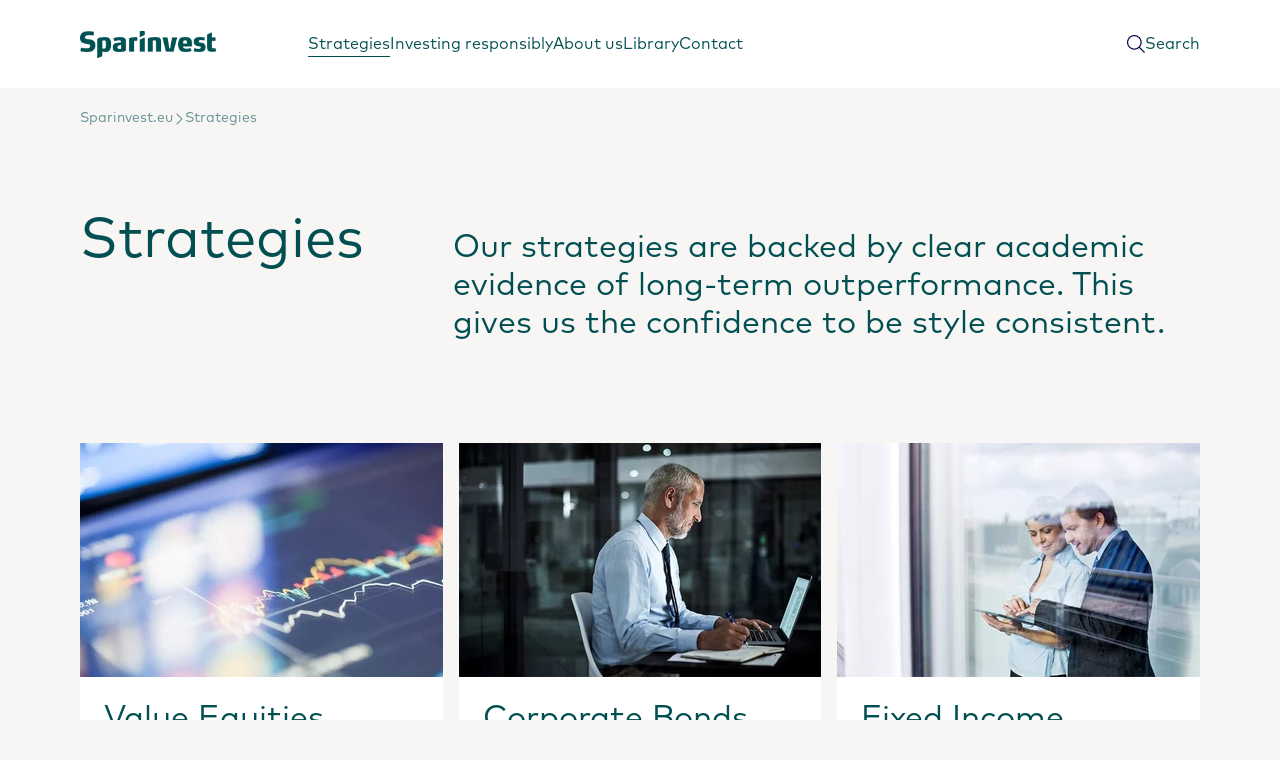

--- FILE ---
content_type: text/html; charset=utf-8
request_url: https://www.sparinvest.eu/strategies/
body_size: 29108
content:

<!DOCTYPE html>
<html class=" no-js" lang="en">
<head>
    <meta charset="utf-8"/>
    <meta name="viewport" content="width=device-width, initial-scale=1, minimum-scale=1">
    <script id="CookieConsent" src="https://policy.app.cookieinformation.com/uc.js" data-gcm-version="2.0" data-culture="EN" type="text/javascript"></script>
<script>
    window.dataLayer = window.dataLayer || [];
    function gtag() { dataLayer.push(arguments); }
    gtag('consent', 'default', {
        'ad_storage': 'denied',
        'ad_user_data': 'denied',
        'ad_personalization': 'denied',
        'analytics_storage': 'denied',
        'functionality_storage': 'denied',
        'personalization_storage': 'denied',
        'security_storage': 'granted',
        'wait_for_update': 2000
    });
    gtag('set', 'ads_data_redaction', true);
    dataLayer.push({'event': 'consentUpdate', 'consentmode': 'v2'});
</script>

    
    <meta content="INDEX, FOLLOW" name="ROBOTS"></meta>
    <title>Investment</title>
<meta content="Investment" name="description"></meta>
<meta content="Investment" property="og:title"></meta>
<meta content="Investment" property="og:description"></meta>
<meta content="https://www.sparinvest.eu/strategies/" property="og:url"></meta>
<meta content="" property="og:image"></meta>
<meta content="" property="og:video"></meta>
<meta content="website" property="og:type"></meta>
<meta content="en_GB" property="og:locale"></meta>
<link href="https://www.sparinvest.eu/strategies/" rel="canonical"></link>

    <script type="text/javascript">!function(T,l,y){var S=T.location,k="script",D="instrumentationKey",C="ingestionendpoint",I="disableExceptionTracking",E="ai.device.",b="toLowerCase",w="crossOrigin",N="POST",e="appInsightsSDK",t=y.name||"appInsights";(y.name||T[e])&&(T[e]=t);var n=T[t]||function(d){var g=!1,f=!1,m={initialize:!0,queue:[],sv:"5",version:2,config:d};function v(e,t){var n={},a="Browser";return n[E+"id"]=a[b](),n[E+"type"]=a,n["ai.operation.name"]=S&&S.pathname||"_unknown_",n["ai.internal.sdkVersion"]="javascript:snippet_"+(m.sv||m.version),{time:function(){var e=new Date;function t(e){var t=""+e;return 1===t.length&&(t="0"+t),t}return e.getUTCFullYear()+"-"+t(1+e.getUTCMonth())+"-"+t(e.getUTCDate())+"T"+t(e.getUTCHours())+":"+t(e.getUTCMinutes())+":"+t(e.getUTCSeconds())+"."+((e.getUTCMilliseconds()/1e3).toFixed(3)+"").slice(2,5)+"Z"}(),iKey:e,name:"Microsoft.ApplicationInsights."+e.replace(/-/g,"")+"."+t,sampleRate:100,tags:n,data:{baseData:{ver:2}}}}var h=d.url||y.src;if(h){function a(e){var t,n,a,i,r,o,s,c,u,p,l;g=!0,m.queue=[],f||(f=!0,t=h,s=function(){var e={},t=d.connectionString;if(t)for(var n=t.split(";"),a=0;a<n.length;a++){var i=n[a].split("=");2===i.length&&(e[i[0][b]()]=i[1])}if(!e[C]){var r=e.endpointsuffix,o=r?e.location:null;e[C]="https://"+(o?o+".":"")+"dc."+(r||"services.visualstudio.com")}return e}(),c=s[D]||d[D]||"",u=s[C],p=u?u+"/v2/track":d.endpointUrl,(l=[]).push((n="SDK LOAD Failure: Failed to load Application Insights SDK script (See stack for details)",a=t,i=p,(o=(r=v(c,"Exception")).data).baseType="ExceptionData",o.baseData.exceptions=[{typeName:"SDKLoadFailed",message:n.replace(/\./g,"-"),hasFullStack:!1,stack:n+"\nSnippet failed to load ["+a+"] -- Telemetry is disabled\nHelp Link: https://go.microsoft.com/fwlink/?linkid=2128109\nHost: "+(S&&S.pathname||"_unknown_")+"\nEndpoint: "+i,parsedStack:[]}],r)),l.push(function(e,t,n,a){var i=v(c,"Message"),r=i.data;r.baseType="MessageData";var o=r.baseData;return o.message='AI (Internal): 99 message:"'+("SDK LOAD Failure: Failed to load Application Insights SDK script (See stack for details) ("+n+")").replace(/\"/g,"")+'"',o.properties={endpoint:a},i}(0,0,t,p)),function(e,t){if(JSON){var n=T.fetch;if(n&&!y.useXhr)n(t,{method:N,body:JSON.stringify(e),mode:"cors"});else if(XMLHttpRequest){var a=new XMLHttpRequest;a.open(N,t),a.setRequestHeader("Content-type","application/json"),a.send(JSON.stringify(e))}}}(l,p))}function i(e,t){f||setTimeout(function(){!t&&m.core||a()},500)}var e=function(){var n=l.createElement(k);n.src=h;var e=y[w];return!e&&""!==e||"undefined"==n[w]||(n[w]=e),n.onload=i,n.onerror=a,n.onreadystatechange=function(e,t){"loaded"!==n.readyState&&"complete"!==n.readyState||i(0,t)},n}();y.ld<0?l.getElementsByTagName("head")[0].appendChild(e):setTimeout(function(){l.getElementsByTagName(k)[0].parentNode.appendChild(e)},y.ld||0)}try{m.cookie=l.cookie}catch(p){}function t(e){for(;e.length;)!function(t){m[t]=function(){var e=arguments;g||m.queue.push(function(){m[t].apply(m,e)})}}(e.pop())}var n="track",r="TrackPage",o="TrackEvent";t([n+"Event",n+"PageView",n+"Exception",n+"Trace",n+"DependencyData",n+"Metric",n+"PageViewPerformance","start"+r,"stop"+r,"start"+o,"stop"+o,"addTelemetryInitializer","setAuthenticatedUserContext","clearAuthenticatedUserContext","flush"]),m.SeverityLevel={Verbose:0,Information:1,Warning:2,Error:3,Critical:4};var s=(d.extensionConfig||{}).ApplicationInsightsAnalytics||{};if(!0!==d[I]&&!0!==s[I]){var c="onerror";t(["_"+c]);var u=T[c];T[c]=function(e,t,n,a,i){var r=u&&u(e,t,n,a,i);return!0!==r&&m["_"+c]({message:e,url:t,lineNumber:n,columnNumber:a,error:i}),r},d.autoExceptionInstrumented=!0}return m}(y.cfg);function a(){y.onInit&&y.onInit(n)}(T[t]=n).queue&&0===n.queue.length?(n.queue.push(a),n.trackPageView({})):a()}(window,document,{
src: "https://js.monitor.azure.com/scripts/b/ai.2.min.js", // The SDK URL Source
crossOrigin: "anonymous", 
cfg: { // Application Insights Configuration
    instrumentationKey: '03e9d5ca-8927-475e-9760-8760de34c391'
}});</script>

    <script>
!function(T,l,y){var S=T.location,k="script",D="instrumentationKey",C="ingestionendpoint",I="disableExceptionTracking",E="ai.device.",b="toLowerCase",w="crossOrigin",N="POST",e="appInsightsSDK",t=y.name||"appInsights";(y.name||T[e])&&(T[e]=t);var n=T[t]||function(d){var g=!1,f=!1,m={initialize:!0,queue:[],sv:"5",version:2,config:d};function v(e,t){var n={},a="Browser";return n[E+"id"]=a[b](),n[E+"type"]=a,n["ai.operation.name"]=S&&S.pathname||"_unknown_",n["ai.internal.sdkVersion"]="javascript:snippet_"+(m.sv||m.version),{time:function(){var e=new Date;function t(e){var t=""+e;return 1===t.length&&(t="0"+t),t}return e.getUTCFullYear()+"-"+t(1+e.getUTCMonth())+"-"+t(e.getUTCDate())+"T"+t(e.getUTCHours())+":"+t(e.getUTCMinutes())+":"+t(e.getUTCSeconds())+"."+((e.getUTCMilliseconds()/1e3).toFixed(3)+"").slice(2,5)+"Z"}(),iKey:e,name:"Microsoft.ApplicationInsights."+e.replace(/-/g,"")+"."+t,sampleRate:100,tags:n,data:{baseData:{ver:2}}}}var h=d.url||y.src;if(h){function a(e){var t,n,a,i,r,o,s,c,u,p,l;g=!0,m.queue=[],f||(f=!0,t=h,s=function(){var e={},t=d.connectionString;if(t)for(var n=t.split(";"),a=0;a<n.length;a++){var i=n[a].split("=");2===i.length&&(e[i[0][b]()]=i[1])}if(!e[C]){var r=e.endpointsuffix,o=r?e.location:null;e[C]="https://"+(o?o+".":"")+"dc."+(r||"services.visualstudio.com")}return e}(),c=s[D]||d[D]||"",u=s[C],p=u?u+"/v2/track":d.endpointUrl,(l=[]).push((n="SDK LOAD Failure: Failed to load Application Insights SDK script (See stack for details)",a=t,i=p,(o=(r=v(c,"Exception")).data).baseType="ExceptionData",o.baseData.exceptions=[{typeName:"SDKLoadFailed",message:n.replace(/\./g,"-"),hasFullStack:!1,stack:n+"\nSnippet failed to load ["+a+"] -- Telemetry is disabled\nHelp Link: https://go.microsoft.com/fwlink/?linkid=2128109\nHost: "+(S&&S.pathname||"_unknown_")+"\nEndpoint: "+i,parsedStack:[]}],r)),l.push(function(e,t,n,a){var i=v(c,"Message"),r=i.data;r.baseType="MessageData";var o=r.baseData;return o.message='AI (Internal): 99 message:"'+("SDK LOAD Failure: Failed to load Application Insights SDK script (See stack for details) ("+n+")").replace(/\"/g,"")+'"',o.properties={endpoint:a},i}(0,0,t,p)),function(e,t){if(JSON){var n=T.fetch;if(n&&!y.useXhr)n(t,{method:N,body:JSON.stringify(e),mode:"cors"});else if(XMLHttpRequest){var a=new XMLHttpRequest;a.open(N,t),a.setRequestHeader("Content-type","application/json"),a.send(JSON.stringify(e))}}}(l,p))}function i(e,t){f||setTimeout(function(){!t&&m.core||a()},500)}var e=function(){var n=l.createElement(k);n.src=h;var e=y[w];return!e&&""!==e||"undefined"==n[w]||(n[w]=e),n.onload=i,n.onerror=a,n.onreadystatechange=function(e,t){"loaded"!==n.readyState&&"complete"!==n.readyState||i(0,t)},n}();y.ld<0?l.getElementsByTagName("head")[0].appendChild(e):setTimeout(function(){l.getElementsByTagName(k)[0].parentNode.appendChild(e)},y.ld||0)}try{m.cookie=l.cookie}catch(p){}function t(e){for(;e.length;)!function(t){m[t]=function(){var e=arguments;g||m.queue.push(function(){m[t].apply(m,e)})}}(e.pop())}var n="track",r="TrackPage",o="TrackEvent";t([n+"Event",n+"PageView",n+"Exception",n+"Trace",n+"DependencyData",n+"Metric",n+"PageViewPerformance","start"+r,"stop"+r,"start"+o,"stop"+o,"addTelemetryInitializer","setAuthenticatedUserContext","clearAuthenticatedUserContext","flush"]),m.SeverityLevel={Verbose:0,Information:1,Warning:2,Error:3,Critical:4};var s=(d.extensionConfig||{}).ApplicationInsightsAnalytics||{};if(!0!==d[I]&&!0!==s[I]){var c="onerror";t(["_"+c]);var u=T[c];T[c]=function(e,t,n,a,i){var r=u&&u(e,t,n,a,i);return!0!==r&&m["_"+c]({message:e,url:t,lineNumber:n,columnNumber:a,error:i}),r},d.autoExceptionInstrumented=!0}return m}(y.cfg);function a(){y.onInit&&y.onInit(n)}(T[t]=n).queue&&0===n.queue.length?(n.queue.push(a),n.trackPageView({})):a()}(window,document,{src: "https://js.monitor.azure.com/scripts/b/ai.2.gbl.min.js", crossOrigin: "anonymous", cfg: {instrumentationKey: '03e9d5ca-8927-475e-9760-8760de34c391', disableCookiesUsage: false }});
</script>

    
    
            <link rel="shortcut icon" href="/assets/images/v-639041689820000000/sparinvest-favicon.ico" type="image/x-icon">
            <link rel="stylesheet" href="/Content/v-639041689840000000/sparinvest.min.css"/>
            <link rel="stylesheet" href="/Content/common-css/v-639041689840000000/sparinvest.css" type="text/css">

    <link rel="stylesheet" href="/Content/common-css/v-639041689840000000/styling.css" type="text/css">
    <script src="/Content/common-js/v-639041689840000000/app.js" defer></script>


    <script>
        function handleImageError(imageElement) {                      
            const fallbackSrc = imageElement.getAttribute('data-fallback');
            if (imageElement.src !== fallbackSrc) {                
                imageElement.onerror = null;
                imageElement.src = fallbackSrc;
                const parentPicture = imageElement.closest('picture');
                if (parentPicture) {
                    const sources = parentPicture.querySelectorAll('source');
                    sources.forEach(source => {
                        const sourceFallback = source.getAttribute('data-fallback');
                        if (source.srcset !== sourceFallback) {
                            source.srcset = sourceFallback;
                        }
                    });
                }
            } 
        }
    </script>

    
<script>
    (function (w, d, s, l, i) {
        w[l] = w[l] || []; w[l].push({'gtm.start':new Date().getTime(), event: 'gtm.js'}); var f = d.getElementsByTagName(s)[0],
            j = d.createElement(s), dl = l != 'dataLayer' ? '&l=' + l : ''; j.async = true; j.src =
                'https://www.googletagmanager.com/gtm.js?id=' + i + dl; f.parentNode.insertBefore(j, f);
    })(window, document, 'script', 'dataLayer', 'GTM-5R7ZPQJ');
</script>    
    
 <script>
    window.dataLayer = (typeof window.dataLayer != 'undefined' && window.dataLayer instanceof Array)? window.dataLayer: [];
                  window.dataLayer.push({'page': 'TopicPage'});
</script>

    
    
</head>
<body class="mdc-typography Sparinvest nyk-sparinvest">

    
<noscript><iframe role="presentation" src=\"https://www.googletagmanager.com/ns.html?id = GTM-5R7ZPQJ" height="0" width="0" style="display:none;visibility:hidden"></iframe></noscript>

    
    <div class="hide-base-svg">
<svg xmlns="http://www.w3.org/2000/svg" role="presentation"><defs><clipPath id="a"><path fill="#fff" d="M0 0h16v12H0z"/></clipPath><clipPath id="a"><path fill="#fff" d="M0 0h16v12H0z"/></clipPath><filter id="a"><feColorMatrix in="SourceGraphic" values="0 0 0 0 0.058824 0 0 0 0 0.117647 0 0 0 0 0.509804 0 0 0 1.000000 0"/></filter><style>.cls-1{fill:#002781}.cls-2{fill:#e6e6e6}.cls-3{fill:#d10d24}</style><filter id="a"><feColorMatrix in="SourceGraphic" values="0 0 0 0 0.058824 0 0 0 0 0.117647 0 0 0 0 0.509804 0 0 0 1.000000 0"/></filter><clipPath id="a"><path fill="#fff" transform="translate(8 8)" d="M0 0h48v48H0z"/></clipPath><clipPath id="a"><path fill="#fff" transform="translate(8 8)" d="M0 0h48v48H0z"/></clipPath><clipPath id="a"><path fill="#fff" transform="translate(8 8)" d="M0 0h48v48H0z"/></clipPath><clipPath id="b"><path fill="#fff" transform="translate(7.998 8)" d="M0 0h48v48H0z"/></clipPath><clipPath id="a"><path fill="#fff" transform="translate(8 8)" d="M0 0h48v48H0z"/></clipPath><clipPath id="b"><path fill="#fff" transform="translate(7.998 8)" d="M0 0h48v48H0z"/></clipPath><clipPath id="a"><path fill="#fff" transform="translate(8 8)" d="M0 0h48v48H0z"/></clipPath><filter id="a"><feColorMatrix in="SourceGraphic" values="0 0 0 0 0.058824 0 0 0 0 0.117647 0 0 0 0 0.509804 0 0 0 1.000000 0"/></filter><filter id="a"><feColorMatrix in="SourceGraphic" values="0 0 0 0 0.058824 0 0 0 0 0.117647 0 0 0 0 0.509804 0 0 0 1.000000 0"/></filter></defs><symbol id="a-security" viewBox="0 0 48 48"><g fill="none" stroke="currentColor" stroke-miterlimit="10" stroke-linecap="square"><path d="M30 36h16v10H30zm4 0v-6c0-2.2 1.8-4 4-4s4 1.8 4 4v6M22 26c-5.523 0-10-6.477-10-12v-2c0-5.523 4.477-10 10-10s10 4.477 10 10v2c0 5.523-4.477 12-10 12zm2 5.037A54.45 54.45 0 0 0 22 31c-6.288 0-11.477 1.098-14.993 2.144A6.997 6.997 0 0 0 2 39.856V44h21"/></g></symbol><symbol id="account2021" viewBox="0 0 26 26"><g stroke="#07094A" stroke-width="2" fill="none" fill-rule="evenodd" stroke-linecap="square"><path d="M1 25c0-6.025 4.884-10.91 10.91-10.91h2.18C20.117 14.09 25 18.976 25 25"/><path d="M19.545 7.545a6.545 6.545 0 1 1-13.09.002 6.545 6.545 0 0 1 13.09-.002z"/></g></symbol><symbol id="alert-circle-i-new" viewBox="0 0 48 48"><circle cx="24" cy="24" r="17.6" fill="#fff" stroke="#fff" stroke-width="2" stroke-linecap="square"/><path d="M24 16v9.6" stroke="#49BCA3" stroke-width="2" stroke-linecap="square"/><ellipse cx="24" cy="32" rx="1.6" ry="1.6" fill="#49BCA3"/></symbol><symbol id="alert-circle-i" viewBox="0 0 48 48"><circle cx="24" cy="24" r="22" fill="none" stroke="currentColor" stroke-miterlimit="10" stroke-linecap="square"/><circle cx="24" cy="15" r="1" fill="none" stroke="currentColor" stroke-miterlimit="10" stroke-linecap="square"/><path fill="none" stroke="currentColor" stroke-miterlimit="10" d="M20 22h4v12m-4 0h8" stroke-linecap="square"/><circle cx="24" cy="15" r="1" fill="currentColor" data-stroke="none"/></symbol><symbol id="alert-circle-que" viewBox="0 0 15 15"><g fill="none" fill-rule="evenodd"><circle cx="7.5" cy="7.5" r="7" stroke="#07094A" stroke-linecap="round" stroke-linejoin="round" stroke-opacity=".5"/><circle cx="7.5" cy="12" r="1" fill="#07094A" fill-opacity=".5" fill-rule="nonzero"/><path stroke="#07094A" stroke-linecap="round" stroke-linejoin="round" stroke-opacity=".5" d="M6 3.577c.953-.86 3.018-.845 3.423.635C9.95 6.134 7.5 6.142 7.5 9"/></g></symbol><symbol id="apple" viewBox="0 0 27 32"><path d="M22.922 19.65c-.515 1.148-.762 1.66-1.425 2.675-.925 1.416-2.229 3.18-3.845 3.195-1.436.013-1.805-.94-3.754-.928-1.95.01-2.356.946-3.792.932-1.616-.015-2.851-1.608-3.776-3.025-2.587-3.961-2.858-8.61-1.262-11.08 1.134-1.758 2.923-2.785 4.605-2.785 1.712 0 2.79.945 4.206.945 1.373 0 2.21-.946 4.19-.946 1.497 0 3.083.82 4.213 2.236-3.702 2.042-3.1 7.359.64 8.781zM16.777 6.154c.72-.928 1.265-2.24 1.067-3.58-1.175.081-2.55.833-3.352 1.814-.729.89-1.33 2.209-1.096 3.491 1.282.04 2.61-.73 3.38-1.725z" fill="#070936" fill-rule="evenodd"/></symbol><symbol id="arrow-down" viewBox="0 0 29 11"><path d="M26.709 2.26L14.5 9.553 2.291 2.26" stroke="#07094A" stroke-width="2" fill="none" fill-rule="evenodd" stroke-linecap="square"/></symbol><symbol id="arrowBtn--grey"><circle cx="22" cy="22" r="22" fill="#EDE8E6"/><path fill="#07094A" d="M13 21.337v1.344h12.995l-4.456 4.628.767.691L29 21.99 22.306 16l-.767.69 4.456 4.647H13z"/></symbol><symbol id="arrowBtn--transparant-white"><g clip-path="url(#a)"><path fill="#fff" d="M0 5.337v1.344h12.995L8.539 11.31l.767.691L16 5.99 9.306 0l-.767.69 4.456 4.647H0z"/></g></symbol><symbol id="arrowBtn--transparant"><g clip-path="url(#a)"><path fill="#07094A" d="M0 5.337v1.344h12.995L8.539 11.31l.767.691L16 5.99 9.306 0l-.767.69 4.456 4.647H0z"/></g></symbol><symbol id="arrowBtn--white"><circle cx="22" cy="22" r="22" fill="#fff"/><path fill="#07094A" d="M13 21.337v1.344h12.995l-4.456 4.628.767.691L29 21.99 22.306 16l-.767.69 4.456 4.647H13z"/></symbol><symbol id="article-icon" viewBox="0 0 14 16"><g fill="none" fill-rule="evenodd" stroke-linecap="round" stroke-linejoin="round"><path d="M.5.5h13v15H.5zm8 3h2m-2 3h2m-7 3h7m-7 3h7"/><path d="M3.5 3.5h3v3h-3z"/></g></symbol><symbol id="artikel-icon" viewBox="0 0 14 16"><g fill="none" fill-rule="evenodd" stroke-linecap="round" stroke-linejoin="round"><path d="M.5.5h13v15H.5zm8 3h2m-2 3h2m-7 3h7m-7 3h7"/><path d="M3.5 3.5h3v3h-3z"/></g></symbol><symbol id="asterisk" viewBox="0 0 11 12"><text transform="translate(-1 -9)" fill="#68D2DF" fill-rule="evenodd" font-family="OpenSans-Light, Open Sans" font-size="24" font-weight="300"><tspan x="0" y="31">*</tspan></text></symbol><symbol id="audio-92" viewBox="0 0 48 48"><g fill="none" stroke="currentColor" stroke-miterlimit="10" stroke-linecap="square"><path d="M24 32c-5.523 0-10-4.477-10-10V12c0-5.523 4.477-10 10-10s10 4.477 10 10v10c0 5.523-4.477 10-10 10z"/><path d="M14 46h20m-10-8v8m16-24c0 8.837-7.163 16-16 16S8 30.837 8 22M14 14h5m-5 7h5m10-7h5m-5 7h5"/></g></symbol><symbol id="award-48" viewBox="0 0 27 29"><g fill="none" fill-rule="evenodd" stroke="#000" transform="translate(1 1)"><path d="M4.756 15.1L0 24.681l4.821-.95 2.893 3.797 4.044-8.574m8.558-3.854l4.755 9.582-4.821-.95-2.893 3.797-4.044-8.574"/><ellipse cx="12.536" cy="9.493" stroke-linecap="square" rx="9.643" ry="9.493"/><ellipse cx="12.536" cy="9.493" stroke-linecap="square" rx="3.857" ry="3.797"/></g></symbol><symbol id="award-49" viewBox="0 0 48 48"><g fill="none" stroke="currentColor" stroke-miterlimit="10"><path d="M25 40H2V2h35v14M9 12h17M9 21h11M9 30h11" stroke-linecap="square"/><path d="M43 31.708V45l-6-3-6 3V31.708"/><circle cx="37" cy="25" r="9" stroke-linecap="square"/></g></symbol><symbol id="b-meeting" viewBox="0 0 48 48"><g fill="none" stroke="currentColor" stroke-miterlimit="10" stroke-linecap="square"><path d="M46 2H22v21l9-7h15zM20 43.672c0-1.208-.53-2.357-1.476-3.108C17.078 39.416 14.57 38 11 38s-6.078 1.416-7.524 2.564A3.952 3.952 0 0 0 2 43.672V46h18v-2.328z"/><circle cx="11" cy="28" r="5"/><path d="M46 43.672c0-1.208-.53-2.357-1.476-3.108C43.078 39.416 40.57 38 37 38s-6.078 1.416-7.524 2.564c-.947.75-1.476 1.9-1.476 3.108V46h18v-2.328z"/><circle cx="37" cy="28" r="5"/></g></symbol><symbol id="bec-phone" viewBox="0 0 20 20"><path d="M13.017 12.117L11.55 13.95a15.478 15.478 0 0 1-5.501-5.5l1.834-1.468a1.247 1.247 0 0 0 .36-1.478L6.572 1.74a1.247 1.247 0 0 0-1.453-.701l-3.182.825a1.254 1.254 0 0 0-.925 1.385A18.49 18.49 0 0 0 16.75 18.988a1.254 1.254 0 0 0 1.384-.925l.825-3.182a1.247 1.247 0 0 0-.7-1.451l-3.764-1.672a1.246 1.246 0 0 0-1.478.359z" stroke="#07094A" fill="none" stroke-linecap="square" stroke-width="1"/></symbol><symbol id="bec-question" viewBox="0 0 18 18"><title>c-question</title><g stroke="none" stroke-width="1" fill="none" fill-rule="evenodd"><path d="M17 9A8 8 0 1 1 1 9a8 8 0 0 1 16 0z" stroke="#07094A" stroke-linecap="square"/><path d="M9.167 13.75a.75.75 0 1 1-1.5 0 .75.75 0 0 1 1.5 0z" fill="#07094A"/><path d="M7.667 5.395c1.36-.618 3.12-.544 3.722.455.6 1 .186 2.163-.845 3.06-1.03.897-1.402 1.384-1.402 2.09" stroke="#07094A" stroke-linecap="square"/></g></symbol><symbol id="beregnerhus" viewBox="0 0 164 156"><g fill="none" fill-rule="evenodd"><g stroke="#07094A" stroke-width="4"><path d="M23.146 55.532V152h43.17v-40.157H98.69V152h43.164V55.532"/><path stroke-linecap="square" d="M66.226 60.308h33.506v28.654H66.226z"/><path stroke-linecap="square" d="M161 70.814L82.5 3 4 70.814"/></g><path stroke="#4192DC" stroke-width="4" d="M23.146 55.548v96.497h43.17v-40.17H98.69v40.17h43.164V55.548"/><path stroke="#4192DC" stroke-linecap="square" stroke-width="4" d="M66.226 60.325h33.506v28.662H66.226v-8.181z"/><path stroke="#4192DC" stroke-linecap="square" stroke-width="4" d="M161 70.834L82.5 3 4 70.834"/><path stroke="#07094A" stroke-linecap="square" stroke-width="4" d="M66.226 60.325V82m-43.08-27v27"/><path stroke="#4192DC" stroke-linecap="square" stroke-width="4" d="M66.226 112.583v39.505m32.548-39.505v39.505"/><path stroke="#07094A" stroke-linecap="square" stroke-width="4" d="M141.854 55v27M99.732 60.325V82M66.226 60.325h33.506"/><path stroke="#4192DC" stroke-linecap="square" stroke-width="4" d="M66.226 88.987h33.506m-33.506 22.93h32.548"/><path stroke="#4192DC" stroke-linecap="square" stroke-width="2" d="M24.104 152.045h42.122m32.548 0h42.122"/><path stroke="#07094A" stroke-linecap="square" stroke-width="4" d="M161 70.834L82.5 3M4 70.834L82.5 3"/></g></symbol><symbol id="building" viewBox="0 0 28 28"><path d="M20.067 9.74V3.622H7.933v9.614m4.334 13.984h3.413M14 1v2.622M1 16.732h11.267V27.22H1zm4.333 3.497h2.6m7.8-6.993H27V27.22H15.733zm4.334 6.993h2.6m-2.6-3.497h2.6M5.333 23.725h2.6m12.134 0h2.6" fill="none" fill-rule="evenodd" stroke="#07094A" stroke-linecap="square"/></symbol><symbol id="c-question" viewBox="0 0 16 16"><title>c question</title><g stroke-width="1" stroke-linejoin="round" fill="none" stroke="#07094a" stroke-linecap="round" class="nc-icon-wrapper"><circle cx="8" cy="8" r="7.5"/><circle cx="8.003" cy="12" r="1" stroke="none" fill="#07094a"/><path d="M6.5 3.577c.953-.86 3.018-.845 3.423.635C10.453 6.134 8 6.142 8 9"/></g></symbol><symbol id="cal-arrow-down" viewBox="0 0 23 13"><title>887625C2-7BF1-4000-B4A3-B26DC9267EA1@3x</title><g stroke="none" stroke-width="1" fill="none" fill-rule="evenodd"><path fill="#FFF" d="M-1007-912H433v3878h-1440z"/><path d="M2 1.75l9.5 9.5 9.5-9.5" stroke="#68D2DF" stroke-linecap="square" stroke-width="2"/></g></symbol><symbol id="cal-checkmark" viewBox="0 0 25 18"><title>2F9E87B5-5CC3-4957-855A-0368FBC07B2C@1x</title><path d="M2.083 8.458l7.292 7.584L22.917 1.958" stroke="#68D2DF" stroke-width="2" fill="none" fill-rule="evenodd" stroke-linecap="square"/></symbol><symbol id="calculator-outline-48" viewBox="0 0 48 48"><g fill="none" stroke="currentColor" stroke-miterlimit="10" stroke-linecap="square"><path d="M40 46H8a3 3 0 0 1-3-3V5a3 3 0 0 1 3-3h32a3 3 0 0 1 3 3v38a3 3 0 0 1-3 3z"/><path d="M11 8h26v8H11zm26 20v12h-6V28h6M11 22h4m6 0h4m7 0h4M11 40h4m6 0h4m-14-6h4m6 0h4m-14-6h4m6 0h4"/></g></symbol><symbol id="calendar-add" viewBox="0 0 46 46"><path fill="currentColor" stroke="none" d="M0 16h46v2H0z"/><path fill="currentColor" stroke="none" d="M46 46H0V4h46v42zM2 44h42V6H2v38z"/><path fill="currentColor" stroke="none" d="M22 0h2v10h-2zM10 0h2v10h-2zm24 0h2v10h-2z"/><path fill="#FB264E" stroke="none" d="M22 24h2v14h-2z"/><path fill="#FB264E" stroke="none" d="M16 30h14v2H16z"/></symbol><symbol id="car-front" viewBox="0 0 46 40"><g fill="none" fill-rule="evenodd" stroke="#F68628" stroke-width="2"><path d="M41 16L39.231 2.736A2 2 0 0 0 37.249 1H8.751a2 2 0 0 0-1.982 1.736L5 16"/><path stroke-linecap="square" d="M13 33v6H4v-6m38 0v6h-9v-6m12 0H1V22.403c0-.908.309-1.79.877-2.499L5 16h36l3.123 3.904A4 4 0 0 1 45 22.403V33z"/><path stroke-linecap="square" d="M40 25a3 3 0 1 1-6 0 3 3 0 0 1 6 0zm-28 0a3 3 0 1 1-6 0 3 3 0 0 1 6 0zm8 0h6"/></g></symbol><symbol id="card-remove" viewBox="0 0 24 24"><g stroke="#FB2642" filter="url(#a)" transform="translate(-521 -930)" fill="none" fill-rule="evenodd" stroke-linecap="round" stroke-linejoin="round"><path d="M521.75 936.75h22.5m-16.5 12h-4.5a1.5 1.5 0 0 1-1.5-1.5v-15a1.5 1.5 0 0 1 1.5-1.5h19.5a1.5 1.5 0 0 1 1.5 1.5v7.5"/><path d="M544.25 947.25a6 6 0 1 1-12 0 6 6 0 0 1 12 0zm-9 0h6"/></g></symbol><symbol id="chat-46" viewBox="0 0 48 48"><g fill="none" stroke="currentColor" stroke-miterlimit="10"><path d="M38 10h8v26h-8v8l-12-8h-5"/><path d="M38 2H2v26h8v10l14-10h14z" stroke-linecap="square"/></g></symbol><symbol id="chat-content-phone" viewBox="0 0 64 64"><style type="text/css">.st0{fill:none;stroke:#fff;stroke-width:2;stroke-linecap:square;stroke-miterlimit:10}</style><path class="st0" d="M50 62C23.5 62 2 40.5 2 14L12 4l14 14-10 10 20 20 10-10 14 14-10 10z"/></symbol><symbol id="chat-content" viewBox="0 0 48 48"><g fill="none" stroke="currentColor" stroke-miterlimit="10" stroke-linecap="square"><path d="M46 4H2v30h14l8 10 8-10h14zM14 14h20M14 24h12"/></g></symbol><symbol id="checkmark-new" viewBox="0 0 16 12"><path fill="none" fill-rule="evenodd" stroke="#F68628" stroke-linecap="round" stroke-linejoin="round" stroke-width="2" d="M1 7l4 4L15 1"/></symbol><symbol id="checkmark-plain" viewBox="0 0 24 25"><g fill="none" fill-rule="evenodd"><path fill="#FC8100" d="M18.995 4.167L22 7.297 10.505 19.271 7.5 16.14z"/><path fill="#FD4C05" d="M2 10.44l3.02-3.148L10.5 13l-3.022 3.146z"/></g></symbol><symbol id="checkmark" viewBox="0 0 16 12"><path fill="none" fill-rule="evenodd" stroke-linecap="round" stroke-linejoin="round" stroke-width="2" d="M1 7l4 4L15 1"/></symbol><symbol id="cheque" viewBox="0 0 62 62"><g fill="none" fill-rule="evenodd" stroke="#07094A" stroke-linecap="square" stroke-width="2"><path d="M38 31h23v30H1V31h8"/><path d="M24 35l-10 3 3-10L43 2l7 7zM13 45h36m-36 8h16m12 0h8"/></g></symbol><symbol id="chevron-return" viewBox="0 0 9 22"><path fill-rule="evenodd" stroke="#696057" stroke-linecap="round" stroke-linejoin="round" stroke-width="2" d="M7.667 1L1 11l6.667 10"/></symbol><symbol id="circle-checkmark-blue" viewBox="0 0 82 82"><g fill="none"><g transform="translate(1 1)"><circle cx="40" cy="40" r="40" stroke="#68d2df" stroke-width="2"/><circle cx="40" cy="40" r="35" fill="#68d2df"/></g><path fill="#FFF" d="M27 41.385l2.8-2.693 7.2 6.923L52.2 31l2.8 2.692L37 51z"/></g></symbol><symbol id="circle-checkmark-red" viewBox="0 0 82 82"><g fill="none"><g transform="translate(1 1)"><circle cx="40" cy="40" r="40" stroke="#FB264E" stroke-width="2"/><circle cx="40" cy="40" r="35" fill="#FB264E"/></g><path fill="#FFF" d="M27 41.385l2.8-2.693 7.2 6.923L52.2 31l2.8 2.692L37 51z"/></g></symbol><symbol id="circle-fade_hide" viewBox="0 0 32 32"><path d="M22.818 16H9.182M31 16a15 15 0 1 1-30 0 15 15 0 0 1 30 0z" stroke-width="2" fill="none" fill-rule="evenodd" stroke-linecap="round" stroke-linejoin="round"/></symbol><symbol id="circle-fade_show" viewBox="0 0 32 32"><path stroke-width="2" d="M16 9v14m7-7H9m22 0a15 15 0 1 1-30 0 15 15 0 0 1 30 0z" fill="none" fill-rule="evenodd" stroke-linecap="round" stroke-linejoin="round"/></symbol><symbol id="circle-right-09" viewBox="0 0 48 48"><g fill="none" stroke="currentColor" stroke-miterlimit="10" stroke-linecap="square"><circle cx="24" cy="24" r="22"/><path d="M20 32V16l12 8z"/></g></symbol><symbol id="close-big" viewBox="0 0 48 48"><style type="text/css">.svg-closebig{fill:none;stroke-linecap:square;stroke-miterlimit:10}</style><path class="svg-closebig" stroke="currentColor" d="M9.9 9.9l28.3 28.3m-.1-28.3L9.9 38.1"/></symbol><symbol id="close" viewBox="0 0 18 18"><path d="M14.53 4.53l-1.06-1.06L9 7.94 4.53 3.47 3.47 4.53 7.94 9l-4.47 4.47 1.06 1.06L9 10.06l4.47 4.47 1.06-1.06L10.06 9z" fill="currentColor" stroke="none"/></symbol><symbol id="cloud-download-93" viewBox="0 0 48 48"><g fill="none" stroke="currentColor" stroke-miterlimit="10"><path d="M24 20v25"/><path d="M31 38l-7 7-7-7M32 32h6a8 8 0 0 0 0-16c-.017 0-.033.005-.05.005C37.435 8.187 30.948 2 23 2 14.962 2 8.42 8.328 8.037 16.27 4.573 17.15 2 20.264 2 24a8 8 0 0 0 8 8h6" stroke-linecap="square"/></g></symbol><symbol id="coffin" viewBox="0 0 49 65"><g fill="none" fill-rule="evenodd" stroke-linecap="square" stroke-width="2"><path stroke="#FB264E" d="M24.94 18.182v17.182M19.205 23.91h11.47"/><path stroke="#07094A" d="M39.278 64H10.603L2 23.909 10.603 1h28.675l8.603 22.909z"/></g></symbol><symbol id="coins" viewBox="0 0 42 53"><g fill="none" fill-rule="evenodd" stroke="#F68628" stroke-linecap="round" stroke-linejoin="round" stroke-width="2"><path d="M41 10c0 3.215-3.812 6.187-10 7.794-6.188 1.608-13.812 1.608-20 0C4.812 16.187 1 13.215 1 10s3.812-6.187 10-7.794c6.188-1.608 13.812-1.608 20 0C37.188 3.813 41 6.785 41 10z"/><path d="M1 19v1.833C1 25.897 9.953 30 21 30s20-4.103 20-9.167V19M1 30v1.833C1 36.897 9.953 41 21 41s20-4.103 20-9.167V30M1 41v1.833C1 47.897 9.953 52 21 52s20-4.103 20-9.167V41"/></g></symbol><symbol id="credit-card-in" viewBox="0 0 28 27"><g fill="none" fill-rule="evenodd" stroke="#07094A" stroke-linecap="square"><path d="M8.8 25.632V4.284m4.333 21.348V4.284m10.4 0V23.99c0 .908-.775 1.643-1.733 1.643H6.2c-.958 0-1.733-.735-1.733-1.643V4.284h19.066zM19.2 21.526V16.6m0-8.21v1.642"/><path d="M1 5.926V1h26v4.926"/></g></symbol><symbol id="currency-exchange" viewBox="0 0 62 62"><g fill="none" fill-rule="evenodd" stroke="#07094A" stroke-width="2" transform="translate(1 1)"><circle cx="12" cy="12" r="12" stroke-linecap="square"/><circle cx="12" cy="12" r="6" stroke-linecap="square"/><circle cx="48" cy="48" r="6" stroke-linecap="square"/><circle cx="48" cy="48" r="12" stroke-linecap="square"/><path d="M34 14h12a8 8 0 0 1 8 8v6M26 46H14a8 8 0 0 1-8-8v-6"/><path stroke-linecap="square" d="M42 6l-8 8 8 8M18 38l8 8-8 8"/></g></symbol><symbol id="curved-next" viewBox="0 0 48 48"><path fill="none" stroke="currentColor" stroke-miterlimit="10" d="M45 22L28 6v10C16.833 16 2 20.333 2 40c5.333-9.167 11-12 26-12v10l17-16z" stroke-linecap="square"/></symbol><symbol id="docx" viewBox="0 0 48 48"><path fill="currentColor" stroke="none" d="M15.55 31.907c0 1.31-.362 2.32-1.084 3.03-.722.71-1.736 1.063-3.042 1.063h-2.54v-7.853H11.6c1.262 0 2.234.322 2.92.967s1.03 1.575 1.03 2.793zm-2.204.075c0-.72-.142-1.253-.427-1.6-.29-.35-.72-.522-1.3-.522H11v4.398h.473c.645 0 1.117-.188 1.418-.562s.45-.944.45-1.714zm10.957.08c0 1.322-.324 2.326-.972 3.014s-1.59 1.03-2.84 1.03c-1.23 0-2.17-.345-2.83-1.036-.65-.69-.98-1.697-.98-3.018 0-1.308.33-2.306.98-2.995.65-.69 1.61-1.034 2.85-1.034 1.25 0 2.2.343 2.84 1.026s.97 1.68.97 3.01zm-5.403 0c0 1.52.527 2.277 1.584 2.277.537 0 .936-.19 1.195-.56s.38-.95.38-1.73c0-.79-.13-1.37-.4-1.74-.27-.38-.66-.56-1.18-.56-1.06 0-1.6.77-1.6 2.3zm10.318-2.287c-.505 0-.9.206-1.182.62-.282.413-.425.983-.425 1.71 0 1.512.58 2.268 1.73 2.268.35 0 .69-.05 1.01-.146s.66-.213.98-.35v1.794c-.65.3-1.39.44-2.22.44-1.18 0-2.09-.34-2.72-1.03s-.95-1.68-.95-2.98c0-.81.16-1.53.46-2.14s.75-1.09 1.32-1.42c.58-.33 1.26-.49 2.03-.49.85 0 1.66.19 2.44.56l-.65 1.67c-.29-.135-.58-.25-.87-.343-.29-.093-.6-.14-.93-.14zM39.934 36H37.48l-1.532-2.455L34.434 36h-2.4l2.603-4.018-2.45-3.835h2.355l1.418 2.428 1.363-2.428h2.423l-2.487 4L39.93 36z"/><path fill="none" stroke="currentColor" stroke-miterlimit="10" d="M29 2v12h12"/><path fill="none" stroke="currentColor" stroke-miterlimit="10" d="M41 23v-9L29 2H7v21m0 18v5h34v-5M2 23h44v18H2z" stroke-linecap="square"/></symbol><symbol id="email-85-solid" viewBox="0 0 48 48"><path fill="currentColor" d="M45 5H3a2 2 0 0 0-2 2v34a2 2 0 0 0 2 2h42a2 2 0 0 0 2-2V7a2 2 0 0 0-2-2zM17 28.414L8.414 37A.996.996 0 0 1 7 37a1 1 0 0 1 0-1.414L15.586 27A1 1 0 0 1 17 28.414zm24.06 8.647a.997.997 0 0 1-1.413.001L31 28.415a1 1 0 0 1 1.414-1.414l8.646 8.646c.39.39.39 1.024 0 1.415zM41 12.415L24.707 28.707a.996.996 0 0 1-1.414 0L7 12.414A1 1 0 0 1 8.414 11L24 26.586 39.586 11A1 1 0 0 1 41 12.414z"/></symbol><symbol id="email-85" viewBox="0 0 48 48"><g fill="none" stroke="currentColor" stroke-miterlimit="10" stroke-linecap="square"><path d="M38 14L24 28 10 14"/><path d="M2 6h44v36H2zM14 30l-4 4m24-4l4 4"/></g></symbol><symbol id="factory" viewBox="0 0 28 27"><path d="M18.333 15.779V9.21L8.8 15.779 6.2 9.21H1v16.42h26V9.212zm-5.2-13.958a4.433 4.433 0 0 0-2.862 1.045A5.3 5.3 0 0 0 6.2 1C3.328 1 1 3.205 1 5.926h16.467c0-2.267-1.94-4.105-4.334-4.105zm9.534 18.884h-1.734m-4.333 0h-1.733" fill="none" fill-rule="evenodd" stroke="#07094A" stroke-linecap="square"/></symbol><symbol id="fade_hide" viewBox="0 0 38 38"><title>Group 13</title><g stroke="none" stroke-width="1" fill="none" fill-rule="evenodd"><path stroke="#68D2DF" d="M1 1h36v36H1z"/><text font-family="OpenSans-SemiBold, Open Sans" font-size="18" font-weight="500" fill="#68D2DF" transform="translate(1 1)"><tspan x="15.104" y="25">-</tspan></text></g></symbol><symbol id="fade_hide_sparinvest" viewBox="0 0 38 38"><title>Group 13</title><g stroke="none" stroke-width="1" fill="none" fill-rule="evenodd"><path stroke="#7fb3a7" d="M1 1h36v36H1z"/><text font-family="OpenSans-SemiBold, Open Sans" font-size="18" font-weight="500" fill="#7fb3a7" transform="translate(1 1)"><tspan x="15.104" y="25">-</tspan></text></g></symbol><symbol id="fade_show" viewBox="0 0 38 38"><title>Group 13</title><g stroke="none" stroke-width="1" fill="none" fill-rule="evenodd"><path stroke="#68D2DF" d="M1 1h36v36H1z"/><text font-family="OpenSans-SemiBold, Open Sans" font-size="18" font-weight="500" fill="#68D2DF" transform="translate(1 1)"><tspan x="13.363" y="25">+</tspan></text></g></symbol><symbol id="fade_show_sparinvest" viewBox="0 0 38 38"><title>Group 13</title><g stroke="none" stroke-width="1" fill="none" fill-rule="evenodd"><path stroke="#7fb3a7" d="M1 1h36v36H1z"/><text font-family="OpenSans-SemiBold, Open Sans" font-size="18" font-weight="500" fill="#7fb3a7" transform="translate(1 1)"><tspan x="13.363" y="25">+</tspan></text></g></symbol><symbol id="file-download-89" viewBox="0 0 48 48"><g fill="none" stroke="currentColor" stroke-miterlimit="10"><path d="M46 30H32v6H16v-6H2M24 2v19"/><path d="M38 12h2l6 18v16H2V30l6-18h2" stroke-linecap="square"/><path d="M31 14l-7 7-7-7" stroke-linecap="square"/></g></symbol><symbol id="findhelp" viewBox="0 0 62 62"><title>c-question</title><g stroke="none" stroke-width="1" fill="none" fill-rule="evenodd"><path d="M61 31a30 30 0 1 1-60 0 30 30 0 0 1 60 0z" stroke="#FFF" stroke-width="2" stroke-linecap="square"/><path d="M34 48a3 3 0 1 1-6 0 3 3 0 0 1 6 0z" fill="#FFF"/><path d="M24.816 14.58C30.4 12.11 37.64 12.4 40.11 16.4c2.47 4 .764 8.648-3.47 12.236C32.406 32.224 31 34.176 31 37" stroke="#FFF" stroke-width="2" stroke-linecap="square"/></g></symbol><symbol id="flag-dk" viewBox="0 0 24 18"><path fill="#D00C32" stroke="none" d="M24 17c0 .6-.4 1-1 1H1c-.6 0-1-.4-1-1V1c0-.6.4-1 1-1h22c.6 0 1 .4 1 1v16z"/><path fill="#E6E6E6" stroke="none" d="M6 0h4v18H6z"/><path fill="#E6E6E6" stroke="none" d="M0 7h24v4H0z"/></symbol><symbol id="flag-en" viewBox="0 0 48 36"><title>flag-en</title><path class="cls-1" d="M46 6H2a2 2 0 0 0-2 2v32a2 2 0 0 0 2 2h44a2 2 0 0 0 2-2V8a2 2 0 0 0-2-2z" transform="translate(0 -6)"/><path class="cls-2" d="M48 8a2 2 0 0 0-2-2h-5.16L28 15.88V6h-8v9.88L7.16 6H2a2 2 0 0 0-2 2v2.59L12.24 20H0v8h12.24L0 37.41V40a2 2 0 0 0 2 2h5.16L20 32.12V42h8v-9.88L40.84 42H46a2 2 0 0 0 2-2v-2.59L35.76 28H48v-8H35.76L48 10.59z" transform="translate(0 -6)"/><path class="cls-3" d="M48 16H26V0h-4v16H0v4h22v16h4V20h22v-4z"/><path class="cls-3" d="M47 6.31L29.2 20h3.28L48 8.06V8a2 2 0 0 0-1-1.69zM32.48 28H29.2L47 41.69A2 2 0 0 0 48 40v-.06zM15.52 28L0 39.94V40a2 2 0 0 0 1 1.69L18.8 28zM15.52 20h3.28L1 6.31A2 2 0 0 0 0 8v.06z" transform="translate(0 -6)"/></symbol><symbol id="flag-fr" viewBox="0 0 24 18"><path fill="#fff" d="M24 17a.945.945 0 0 1-1 1H1a.945.945 0 0 1-1-1V1a.945.945 0 0 1 1-1h22a.945.945 0 0 1 1 1z"/><path fill="#0050a4" d="M1 0h7v18H1a1 1 0 0 1-1-1V1a1 1 0 0 1 1-1z"/><path fill="#ef4135" d="M16 0h7a1 1 0 0 1 1 1v16a1 1 0 0 1-1 1h-7V0z"/></symbol><symbol id="flag-ger" viewBox="0 0 24 18"><path fill="#d00" d="M24 16.671a.922.922 0 0 1-1 .95H1a.922.922 0 0 1-1-.95V1.467a.922.922 0 0 1 1-.95h22a.922.922 0 0 1 1 .95z"/><path fill="#000" d="M1 0h22a1 1 0 0 1 1 1v5H0V1a1 1 0 0 1 1-1z"/><path fill="#ffce00" d="M0 12h24v5a1 1 0 0 1-1 1H1a1 1 0 0 1-1-1v-5z"/></symbol><symbol id="folder-16" viewBox="0 0 48 48"><g fill="none" stroke="currentColor" stroke-miterlimit="10" stroke-linecap="square"><path d="M40 44H8L3 18h42zM40 13v-3H26l-4-6H8v9"/></g></symbol><symbol id="funnel-39" viewBox="0 0 48 48"><g fill="none" stroke="currentColor" stroke-miterlimit="10" stroke-linecap="square"><path d="M8 18h32M2 6h44M14 30h20M20 42h8"/></g></symbol><symbol id="globe" viewBox="0 0 284 283"><path fill="#fff" d="M-338 797a142.513 142.513 0 0 1-28.416-2.854 140.627 140.627 0 0 1-26.467-8.187 141.183 141.183 0 0 1-23.951-12.954 141.912 141.912 0 0 1-20.867-17.156 141.612 141.612 0 0 1-17.217-20.794 140.353 140.353 0 0 1-13-23.866 139.429 139.429 0 0 1-8.216-26.373A141.055 141.055 0 0 1-479 656.5a141.061 141.061 0 0 1 2.865-28.316 139.432 139.432 0 0 1 8.216-26.373 140.35 140.35 0 0 1 13-23.866 141.627 141.627 0 0 1 17.217-20.794 141.913 141.913 0 0 1 20.867-17.156 141.166 141.166 0 0 1 23.951-12.954 140.636 140.636 0 0 1 26.467-8.187A142.53 142.53 0 0 1-338 516a142.533 142.533 0 0 1 28.417 2.854 140.639 140.639 0 0 1 26.467 8.187 141.173 141.173 0 0 1 23.951 12.954 141.911 141.911 0 0 1 20.868 17.156 141.623 141.623 0 0 1 17.217 20.794 140.364 140.364 0 0 1 13 23.866 139.433 139.433 0 0 1 8.216 26.373A141.061 141.061 0 0 1-197 656.5a141.055 141.055 0 0 1-2.865 28.315 139.428 139.428 0 0 1-8.216 26.373 140.359 140.359 0 0 1-13 23.866 141.613 141.613 0 0 1-17.217 20.794 141.909 141.909 0 0 1-20.868 17.156 141.173 141.173 0 0 1-23.951 12.954 140.629 140.629 0 0 1-26.467 8.187A142.516 142.516 0 0 1-338 797zm480-515a142.536 142.536 0 0 1-28.417-2.854 140.48 140.48 0 0 1 0-275.291 142.87 142.87 0 0 1 56.833 0 140.48 140.48 0 0 1 0 275.291A142.534 142.534 0 0 1 142 282zM32.057 85.173a121.708 121.708 0 0 0-9.657 26.291 122.254 122.254 0 0 0 71.064 141.265 121.4 121.4 0 0 0 22.857 7.11 122.992 122.992 0 0 0 24.6 2.487h.027a122.816 122.816 0 0 0 24.549-2.485 121.1 121.1 0 0 0 43.6-18.376A121.983 121.983 0 0 0 262.843 140.2a121.626 121.626 0 0 0-6.978-40.816 122.464 122.464 0 0 1-20.727 118.327c-4.883 2.5-9.579 3.828-13.582 3.828-3.366 0-5.975-.938-7.547-2.711-1.494-1.684-2-3.21-1.645-4.949a18.372 18.372 0 0 1 2.693-5.423 42.064 42.064 0 0 0 6.563-16.095c2.455-14.161-.232-20.132-2.831-25.906v-.005c-1.69-3.76-3.287-7.311-3.531-12.939-.116-2.692-.172-5.226-.222-7.462v-.038c-.29-13.218-.435-19.853-11.407-21.626a28.268 28.268 0 0 0-4.537-.37 45.042 45.042 0 0 0-7.426.769l-.285.047a50.762 50.762 0 0 1-8.371.815 43.023 43.023 0 0 1-8.246-.842c-7.011-1.363-12.766-7.532-14.828-12.923-1.28-3.349-1.14-6.307.394-8.331a23.386 23.386 0 0 0 4.153-8.368 36.3 36.3 0 0 0 .961-7.185c.2-3.308.372-6.164 2.3-8.582 2.088-2.617 6.146-4.476 12.769-5.851a49.833 49.833 0 0 1 10.024-1.12h.308a31.552 31.552 0 0 1 10.8 1.9c.715.255 1.384.515 1.974.745l.015.006.065.025a12.062 12.062 0 0 0 4 1.123h.02a3.352 3.352 0 0 0 .891-.121 2.9 2.9 0 0 0 2.223-1.827c.831-2.789-3.445-7.7-6-10.633l-.036-.041a16.483 16.483 0 0 1-4.016-13.04 18.284 18.284 0 0 1 7.044-12.49c2.727 1.8 5.41 3.72 7.976 5.718a123.432 123.432 0 0 0-11.992-8.256 120.441 120.441 0 0 0-38.841-15.1 120.07 120.07 0 0 1 8.99 2.166 16.151 16.151 0 0 1-.243 16.225c-3.534 5.893-10.254 9.411-17.975 9.411a26.236 26.236 0 0 1-3.27-.208c-6.577-.827-7.889-3.519-9.158-6.123a8.829 8.829 0 0 0-3.019-3.969c-1.819-1.212-4.508-1.777-8.462-1.777-1.111 0-2.341.047-3.656.141a31.743 31.743 0 0 0-18.719 7.815 29.568 29.568 0 0 0-5.581 6.507 18.659 18.659 0 0 0-2.632 6.438 7.955 7.955 0 0 0 .219 4.148 4.439 4.439 0 0 0 2.417 2.595c2.748 1.227 6.336 1.674 9.805 2.107h.027c4.678.586 9.1 1.14 10.415 3.6.7 1.31.487 3.062-.658 5.356-4.773 9.559-17.35 16.868-33.642 19.553a62.416 62.416 0 0 1-10.064.819h-.017a75.759 75.759 0 0 1-14.372-1.5c-.87-.164-1.69-.326-2.391-.464h-.024a41.487 41.487 0 0 0-7.132-1.035 5.255 5.255 0 0 0-.377-.014 4.426 4.426 0 0 0-4.663 4.275 12.373 12.373 0 0 0 1.035 6.941 47.349 47.349 0 0 0 3.492 6.482l.006.01c1.927 3.165 3.592 5.9 2.755 7.6-.484.977-1.775 1.566-3.948 1.8a23.208 23.208 0 0 1-19.256-11.279c-4.458-7.152-5.615-16.573-2.813-22.9zm126.71-65.8c1.245.183 2.463.38 3.639.589a129.4 129.4 0 0 0-3.639-.586zm-22.933 222.61c-7.234 0-14.985-5.08-23.038-15.1-8.2-10.2-14.433-22.771-17.421-29.357a37.192 37.192 0 0 0-7.294-11.288 33.944 33.944 0 0 0-7.434-5.363 38.235 38.235 0 0 1-11.934-9.848 27 27 0 0 1-5.793-19.379 31.978 31.978 0 0 1 2.19-9.546c4.318-8.205 10.7-8.915 18.1-9.737h.009c6.046-.673 12.9-1.435 19.694-6.6 2.953-2.242 5.481-3.332 7.727-3.332 4.689 0 7.463 4.857 10.4 10 2.534 4.446 5.154 9.043 9.269 11.311a11.19 11.19 0 0 0 5.45 1.42h.073a24.122 24.122 0 0 0 6.631-1.232l.212-.061a22.114 22.114 0 0 1 5.993-1.172c2.861 0 5.167 1.3 7.255 4.08a10.7 10.7 0 0 1 1.967 8.968c-1.188 5.425-6.035 10.686-13.647 14.812a37.18 37.18 0 0 0-13.2 11.671c-3.305 5.008-4.343 10.18-3 14.956 2.535 9.022 6.652 17.52 9.96 24.349 3.835 7.906 6.864 14.151 5.639 17.362a3.291 3.291 0 0 1-1.957 1.913 15.239 15.239 0 0 1-5.851 1.173zm11.5-173.4c-6.67 0-15.76-3.462-18.661-8.615a6.547 6.547 0 0 1 .194-6.991c1.7-2.813 3.868-4.3 6.257-4.3 3.194 0 6.6 2.7 9.111 7.213 2.084 3.752 5.54 4.847 8.063 5.647h.012c1.58.5 2.828.9 3.171 1.763a2.6 2.6 0 0 1-.447 2.155c-1.124 2.015-3.858 3.125-7.698 3.125z"/></symbol><symbol id="Group" viewBox="0 0 30 29"><path d="M15 0v22" stroke="#212121" stroke-width="2" stroke-miterlimit="10"/><path d="M7 14l8 8 8-8" stroke="#212121" stroke-width="2" stroke-miterlimit="10" stroke-linecap="square"/><path d="M1 21v7h28v-7" stroke="#212121" stroke-width="2" stroke-miterlimit="10" stroke-linecap="square"/></symbol><symbol id="hand-card" viewBox="0 0 62 48"><g fill="none" fill-rule="evenodd" stroke="#07094A" stroke-width="2"><path d="M1 11h23.07M1 19h36.851"/><path stroke-linecap="square" d="M9 26h10"/><path d="M41 23.494V33H1V1h40v6"/><path d="M49 27c-6 0-12-6-12-12h-6a8 8 0 0 1-8-8h18c11.046 0 20 8.954 20 20s-8.954 20-20 20H19a6 6 0 0 1-6-6v-2h18m-18 0a6 6 0 0 1-6-6"/></g></symbol><symbol id="hierarchy-53" viewBox="0 0 23 23"><g fill="none" fill-rule="evenodd"><path fill="#FFF" d="M-521-766h1920v2905H-521z"/><path d="M-195-375h1268v682H-195z" fill="#F7F6F5"/><path stroke="#FB2642" d="M9.5 18.5h4v4h-4zm0-18h4v4h-4zm9 18h4v4h-4zm-18 0h4v4h-4zm11-10v6m-9 0v-3h18v3" stroke-linecap="square" filter="url(#a)"/></g></symbol><symbol id="home-52" viewBox="0 0 64 60"><g fill="none" fill-rule="evenodd" stroke="currentColor" stroke-width="2"><path d="M9.528 22.337v36.08h16.975V44.269h11.316v14.15h16.975V22.337M9.528 21.68V4.625h8.529v10.092"/><path stroke-linecap="square" d="M26.585 21.681h11.152v11.152H26.585z"/><path d="M1 30.209L32.161 2l31.161 28.209"/></g></symbol><symbol id="home-minimal" viewBox="0 0 48 48"><path fill="none" stroke="currentColor" stroke-miterlimit="10" d="M24 4L6 20v26h12V32h12v14h12V20z" stroke-linecap="square"/></symbol><symbol id="ic_navigate_before_black_48px" viewBox="0 0 24 24"><path d="M15.41 7.41L14 6l-6 6 6 6 1.41-1.41L10.83 12z"/><path d="M0 0h24v24H0z" fill="none"/></symbol><symbol id="ic_navigate_next_black_48px" viewBox="0 0 24 24"><path d="M10 6L8.59 7.41 13.17 12l-4.58 4.59L10 18l6-6z"/><path d="M0 0h24v24H0z" fill="none"/></symbol><symbol id="Ikon_betalings-og-kreditkort" viewBox="0 0 64 64"><rect width="64" height="64" rx="12" fill="#875BA3"/><g clip-path="url(#a)"><path d="M27.63 43a.833.833 0 0 1-.608-1.405 2.136 2.136 0 0 0 .027-3.032 3.819 3.819 0 0 1 .04-5.3.834.834 0 0 1 1.215 1.143 2.134 2.134 0 0 0-.027 3.032 3.819 3.819 0 0 1-.04 5.3.833.833 0 0 1-.607.262zM31.63 43a.833.833 0 0 1-.608-1.405 2.136 2.136 0 0 0 .027-3.032 3.819 3.819 0 0 1 .04-5.3.834.834 0 0 1 1.215 1.143 2.134 2.134 0 0 0-.027 3.032 3.819 3.819 0 0 1-.04 5.3.833.833 0 0 1-.607.262zM35.63 43a.833.833 0 0 1-.608-1.405 2.136 2.136 0 0 0 .027-3.032 3.819 3.819 0 0 1 .04-5.3.834.834 0 0 1 1.215 1.143 2.134 2.134 0 0 0-.027 3.032 3.819 3.819 0 0 1-.04 5.3.833.833 0 0 1-.607.262z" fill="#875BA3"/><path d="M43.79 42.393H19.8a1.8 1.8 0 0 1-1.8-1.8V23.8A1.8 1.8 0 0 1 19.8 22h23.99a1.8 1.8 0 0 1 1.8 1.8v16.793a1.8 1.8 0 0 1-1.8 1.8z" fill="#fff"/><path d="M32.395 38.194H22.198a.6.6 0 1 1 0-1.2h10.197a.6.6 0 1 1 0 1.2zM41.392 38.194h-4.199a.6.6 0 0 1 0-1.2h4.199a.6.6 0 1 1 0 1.2zM37.904 31.232a.6.6 0 0 1-.48-.96 1.762 1.762 0 0 0 0-2.148.6.6 0 0 1 .96-.72 2.955 2.955 0 0 1 0 3.59.6.6 0 0 1-.48.238zM34.794 30.397a1.2 1.2 0 1 0 0-2.399 1.2 1.2 0 0 0 0 2.4zM26.397 29.797h-4.199a.6.6 0 0 1-.6-.6v-2.999a.6.6 0 0 1 .6-.6h4.199a.6.6 0 0 1 .6.6v3a.6.6 0 0 1-.6.6zM40.306 33.037a.6.6 0 0 1-.48-.96 4.77 4.77 0 0 0 0-5.75.6.6 0 0 1 .96-.72 5.97 5.97 0 0 1 0 7.19.599.599 0 0 1-.48.24z" fill="#875BA3"/></g></symbol><symbol id="Ikon_bolig" viewBox="0 0 64 64"><rect width="64" height="64" rx="12" fill="#875BA3"/><g clip-path="url(#a)" fill="#fff"><path d="M31.793 21.926l-10.8 8.834V44.2a1.2 1.2 0 0 0 1.2 1.2h6.6v-6.6a.6.6 0 0 1 .6-.6h4.8a.6.6 0 0 1 .6.6v6.6h6.6a1.2 1.2 0 0 0 1.2-1.2V30.76l-10.8-8.834zM33.593 34h-3.6a.6.6 0 0 1-.6-.6v-3.6a.6.6 0 0 1 .6-.6h3.6a.6.6 0 0 1 .6.6v3.6a.6.6 0 0 1-.6.6z"/><path d="M45.373 29.936l-13.2-10.8a.6.6 0 0 0-.76 0l-6.82 5.58V22a.6.6 0 0 0-.6-.6h-1.8a.6.6 0 0 0-.6.6v5.17l-3.38 2.765a.6.6 0 0 0 .76.93l12.82-10.49 12.82 10.49a.6.6 0 0 0 .76-.93z"/></g></symbol><symbol id="Ikon_daglig-&#xF8;konomi" viewBox="0 0 64 64"><rect width="64" height="64" rx="12" fill="#875BA3"/><g clip-path="url(#a)"><g clip-path="url(#b)" fill="#fff"><path d="M30.541 20.195a1.567 1.567 0 1 0-3.135 0v2.194h3.135v-2.194zM39.32 20.195a1.567 1.567 0 1 0-3.136 0v2.194h3.136v-2.194zM34.93 19.568a1.567 1.567 0 1 0-3.135 0v2.821h3.135v-2.821zM31.168 33.676a3.135 3.135 0 1 0 0-6.27 3.135 3.135 0 0 0 0 6.27zM22.39 28.66h2.508a.627.627 0 1 0 0-1.255H22.39a.627.627 0 1 0 0 1.254zM26.152 20.822a1.567 1.567 0 1 0-3.136 0v1.567h3.136v-1.567z"/><path d="M44.963 23.644H18.627a.627.627 0 0 0-.627.627v12.54c0 .347.28.628.627.628h3.794a9.926 9.926 0 0 0 3.077 6.632 9.945 9.945 0 0 0 7.408 2.761c5.062-.238 9.082-4.291 9.506-9.394h2.551c.347 0 .627-.281.627-.627V24.27a.627.627 0 0 0-.627-.627zm-.627 12.54h-1.881V28.66a.627.627 0 0 0-.627-.627 3.766 3.766 0 0 0-3.762 3.762v3.166c-1.185.117-2.254.46-3.21 1.224-1.648 1.342-2.042 2.978-2.042 2.978s-.28-1.45.27-2.978h-13.83V24.898h25.082v11.287z"/></g></g></symbol><symbol id="Ikon_forsikringer" viewBox="0 0 64 64"><rect width="64" height="64" rx="12" fill="#875BA3"/><g clip-path="url(#a)"><g clip-path="url(#b)"><path d="M31.795 18c-3.941 2.956-9.853 4.927-13.795 4.927 0 9.196 4.599 18.722 13.795 22.663 9.197-3.941 13.795-13.467 13.795-22.663-3.941 0-9.853-1.97-13.795-4.927z" fill="#fff"/><path d="M31.795 45.59V18M19.468 31.795h24.655" stroke="#875BA3" stroke-width="2" stroke-miterlimit="10"/><path d="M31.795 18c-3.941 2.956-9.853 4.927-13.795 4.927 0 9.196 4.599 18.722 13.795 22.663 9.197-3.941 13.795-13.467 13.795-22.663-3.941 0-9.853-1.97-13.795-4.927z" stroke="#875BA3" stroke-width="2" stroke-miterlimit="10" stroke-linecap="square"/></g></g></symbol><symbol id="Ikon_kontanter-og-valuta" viewBox="0 0 64 64"><rect width="64" height="64" rx="12" fill="#875BA3"/><g clip-path="url(#a)" fill="#fff"><path d="M39.805 43.03c-2.537 0-4.653-.768-5.785-1.955v1.51c0 1.747 2.541 3.115 5.785 3.115s5.785-1.368 5.785-3.115v-1.51c-1.132 1.187-3.248 1.955-5.785 1.955z"/><path d="M39.805 39.47c-2.537 0-4.653-.768-5.785-1.954v1.51c0 1.746 2.541 3.114 5.785 3.114s5.785-1.368 5.785-3.114v-1.51c-1.132 1.186-3.248 1.955-5.785 1.955zM39.805 31.46c.46 0 .906.026 1.335.075v-4.548a3.949 3.949 0 0 1-3.537-3.537H25.986a3.948 3.948 0 0 1-3.536 3.537v4.496a3.948 3.948 0 0 1 3.536 3.537h7.183c.346-2.058 3.082-3.56 6.636-3.56zm-10.68-2.225a2.67 2.67 0 1 1 5.34 0 2.67 2.67 0 0 1-5.34 0z"/><path d="M39.805 32.35c-3.244 0-5.785 1.368-5.785 3.115 0 1.746 2.541 3.115 5.785 3.115s5.785-1.369 5.785-3.115c0-1.747-2.54-3.115-5.785-3.115z"/><path d="M33.13 35.91h-7.565a.445.445 0 0 1-.445-.445c0-1.776-1.339-3.115-3.115-3.115a.445.445 0 0 1-.445-.445v-5.34c0-.246.2-.445.445-.445 1.776 0 3.115-1.339 3.115-3.115 0-.246.2-.445.445-.445h12.46c.246 0 .445.2.445.445 0 1.776 1.339 3.115 3.115 3.115.246 0 .445.2.445.445v5.11c1.532.306 2.78.922 3.56 1.74v-13.97c0-.246-.2-.445-.445-.445h-26.7c-.246 0-.445.2-.445.445v19.58c0 .246.2.445.445.445H33.13v-3.56z"/></g></symbol><symbol id="Ikon_mitnykredit" viewBox="0 0 64 64"><rect width="64" height="64" rx="12" fill="#875BA3"/><path d="M30.595 33.594c3.716 0 6.598-4.19 6.598-7.797v-1.2A6.605 6.605 0 0 0 30.595 18a6.605 6.605 0 0 0-6.597 6.598v1.2c0 3.605 2.882 7.796 6.597 7.796zM33.594 38.992c0-.992.808-1.8 1.8-1.8h.6v-1.35a32.899 32.899 0 0 0-5.399-.448c-3.93 0-7.153.712-9.163 1.31A4.77 4.77 0 0 0 18 41.305v2.486a.6.6 0 0 0 .6.6h14.994v-5.399z" fill="#fff"/><path d="M44.99 38.392h-1.8v-2.999a3.002 3.002 0 0 0-2.998-2.998 3.002 3.002 0 0 0-2.999 2.998v3h-1.8a.6.6 0 0 0-.6.6v5.997a.6.6 0 0 0 .6.6h9.597a.6.6 0 0 0 .6-.6v-5.998a.6.6 0 0 0-.6-.6zm-6.597-2.999c0-.992.807-1.799 1.799-1.799.992 0 1.8.807 1.8 1.8v2.998h-3.6v-2.999z" fill="#fff"/></symbol><symbol id="invest-chevron-down" viewBox="0 0 24 24"><path d="M7.41 8.59L12 13.17l4.59-4.58L18 10l-6 6-6-6 1.41-1.41z" fill="#07094A"/></symbol><symbol id="link-broken-70" viewBox="0 0 59 59"><path d="M30.979 38.883a11.56 11.56 0 0 1-3.373 8.896l-6.827 6.827c-4.525 4.525-11.86 4.525-16.385 0-4.525-4.525-4.525-11.86 0-16.385l6.827-6.827a11.56 11.56 0 0 1 8.896-3.373m18.766 2.958a11.56 11.56 0 0 0 8.896-3.373l6.827-6.827c4.525-4.525 4.525-11.86 0-16.385-4.525-4.525-11.86-4.525-16.385 0l-6.827 6.827a11.56 11.56 0 0 0-3.373 8.896M22 38l16-16M14 4l5 8M4 14l8 5m44 27l-8-5m-2 15l-5-8" fill="none" fill-rule="evenodd" stroke="currentColor" stroke-linecap="square" stroke-width="2"/></symbol><symbol id="lock-2" viewBox="0 0 46 62"><g fill="none" fill-rule="evenodd" stroke="#07094A" stroke-linecap="square" stroke-width="2" transform="translate(1 1)"><path d="M34 19v-7c0-6.627-5.373-12-12-12S10 5.373 10 12v7m30 41H4a4 4 0 0 1-4-4V28a4 4 0 0 1 4-4h36a4 4 0 0 1 4 4v28a4 4 0 0 1-4 4zM22 45v6"/><circle cx="22" cy="39" r="6"/></g></symbol><symbol id="lock-open" viewBox="0 0 48 48"><g fill="none" stroke="currentColor" stroke-miterlimit="10"><path d="M34 12c0-5.5-4.5-10-10-10S14 6.5 14 12v6"/><circle cx="24" cy="30" r="4" stroke-linecap="square"/><path d="M24 34v4M8 18h32v28H8z" stroke-linecap="square"/></g></symbol><symbol id="lock" viewBox="0 0 48 48"><g fill="none" stroke="currentColor" stroke-miterlimit="10" stroke-linecap="square" stroke-linejoin="miter"><path d="M24 2c-5.5 0-10 4.5-10 10v6h20v-6c0-5.5-4.5-10-10-10zM8 18h32v28H8z"/><circle cx="24" cy="30" r="4"/><path d="M24 34v4"/></g></symbol><symbol id="lock2021" viewBox="0 0 22 26"><g stroke="#07094A" stroke-width="2" fill="none" fill-rule="evenodd" stroke-linecap="square"><path d="M15.4 8.2V5.8A4.814 4.814 0 0 0 10.6 1a4.814 4.814 0 0 0-4.8 4.8v2.4m-2.4 3.2h14.4a2.4 2.4 0 0 1 2.4 2.4v8.8a2.4 2.4 0 0 1-2.4 2.4H3.4A2.4 2.4 0 0 1 1 22.6v-8.8a2.4 2.4 0 0 1 2.4-2.4zm7.2 8v2.4"/><path d="M13 17a2.398 2.398 0 0 1-3.6 2.078 2.397 2.397 0 0 1 0-4.156 2.394 2.394 0 0 1 2.4 0c.743.428 1.2 1.22 1.2 2.078z"/></g></symbol><symbol id="log-out-2" viewBox="0 0 48 48"><g fill="none" stroke="currentColor" stroke-miterlimit="10"><path d="M23 19h22M27 25v9H16"/><path d="M2 2l14 10.03V44L2 34V2h25v11"/><path d="M37 11l8 8-8 8" stroke-linecap="square"/></g></symbol><symbol id="logo-fb-simple" viewBox="0 0 48 48"><path fill="currentColor" stroke="none" d="M19.33 46V25.93h-6.755v-7.822h6.754v-5.77C19.33 5.646 23.416 2 29.39 2c2.86 0 5.318.213 6.035.308v6.996l-4.142.002c-3.248 0-3.876 1.543-3.876 3.808v4.994h7.745l-1.008 7.822h-6.737V46H19.33z"/></symbol><symbol id="logo-linkedin-simple" viewBox="0 0 48 48"><path fill="currentColor" stroke="none" d="M10.7 6.7c-2.3 0-4.1 1.8-4.1 4.1s1.8 4.1 4.1 4.1 4.1-1.9 4.1-4.1c0-2.3-1.8-4.1-4.1-4.1zM7.1 18h7.1v22.9H7.1zm25.2-.6c-3.4 0-5.8 1.9-6.7 3.7h-.1V18h-6.8v22.9h7.1V29.6c0-3 .6-5.9 4.3-5.9 3.7 0 3.7 3.4 3.7 6.1v11.1h7V28.3c0-6.2-1.3-10.9-8.5-10.9z"/></symbol><symbol id="logo-linkedin" viewBox="0 0 48 48"><path fill="currentColor" stroke="none" d="M44.45 0H3.54C1.59 0 0 1.55 0 3.46v41.076C0 46.448 1.59 48 3.54 48h40.91c1.956 0 3.55-1.552 3.55-3.464V3.46C48 1.55 46.405 0 44.45 0z"/><path fill="#FFF" stroke="none" d="M7.113 17.995h7.126V40.9H7.11V17.996zm3.565-11.387a4.13 4.13 0 0 1 0 8.258 4.127 4.127 0 0 1-4.13-4.13 4.126 4.126 0 0 1 4.13-4.128m8.027 11.387h6.824v3.13h.09c.95-1.8 3.272-3.7 6.736-3.7 7.21 0 8.54 4.744 8.54 10.914V40.9H33.78V29.763c0-2.657-.046-6.074-3.7-6.074-3.704 0-4.27 2.89-4.27 5.88V40.9H18.7V17.99z"/></symbol><symbol id="logo-twitter" viewBox="0 0 48 48"><path fill="currentColor" stroke="none" d="M48 9.1c-1.8.8-3.7 1.3-5.7 1.6 2-1.2 3.6-3.1 4.3-5.4-1.9 1.1-4 1.9-6.3 2.4-1.8-1.9-4.4-3.1-7.2-3.1-5.4 0-9.8 4.4-9.8 9.8 0 .8.1 1.5.3 2.2-8.1-.4-15.4-4.3-20.3-10.3C2.5 7.8 2 9.4 2 11.2c0 3.4 1.7 6.4 4.4 8.2-1.6-.1-3.1-.5-4.5-1.2v.1c0 4.8 3.4 8.8 7.9 9.7-.8.2-1.7.3-2.6.3-.6 0-1.3-.1-1.9-.2 1.3 3.9 4.9 6.8 9.2 6.8-3.4 2.6-7.6 4.2-12.2 4.2-.8 0-1.6 0-2.3-.1 4.4 2.8 9.5 4.4 15.1 4.4 18.1 0 28-15 28-28v-1.3c1.9-1.3 3.6-3 4.9-5z"/></symbol><symbol id="megaphone" viewBox="0 0 15 19"><path d="M6.075 13.6l1.405 2.791a1.38 1.38 0 0 1-.6 1.858 1.381 1.381 0 0 1-1.858-.6L2.91 13.56M14.2 11.8L8.229 9.4H4a3 3 0 0 1-3-3 3 3 0 0 1 3-3h4.229L14.2 1v10.8z" stroke="#07094A" fill="none" fill-rule="evenodd" stroke-linecap="round" stroke-width="1" stroke-linejoin="round"/></symbol><symbol id="menu-34" viewBox="0 0 48 48"><g fill="none" stroke="currentColor" stroke-miterlimit="10" stroke-linecap="square"><path d="M2 24h44M2 10h44M2 38h44"/></g></symbol><symbol id="minimal-down" viewBox="0 0 48 48"><path fill="none" stroke="currentColor" stroke-miterlimit="10" d="M4 14l20 20 20-20" stroke-linecap="square"/></symbol><symbol id="minimal-left" viewBox="0 0 48 48"><path fill="none" stroke="currentColor" stroke-miterlimit="10" d="M34 4L14 24l20 20" stroke-linecap="square"/></symbol><symbol id="minimal-right" viewBox="0 0 48 48"><path fill="none" stroke="currentColor" stroke-miterlimit="10" d="M14 4l20 20-20 20" stroke-linecap="square"/></symbol><symbol id="money-bag" viewBox="0 0 42 52"><path d="M27.7 12.667l11.47 24.025C42.338 43.328 37.5 51 30.145 51h-18.29C4.5 51-.338 43.328 2.83 36.692L14.3 12.667M32.667 1H9.333l5 11.667h13.334zM21 12.667v-5" fill="none" fill-rule="evenodd" stroke="#F68628" stroke-linecap="square" stroke-width="2"/></symbol><symbol id="money-coins" viewBox="0 0 64 64"><g fill="none" fill-rule="evenodd" stroke="currentColor" stroke-width="2" transform="translate(1 1)"><path stroke-linecap="square" d="M28.182 39.455H0V0h56.364v18.318"/><ellipse cx="49.318" cy="31" stroke-linecap="square" rx="12.682" ry="5.636"/><path d="M36.636 31v8.455c0 3.112 5.678 5.636 12.682 5.636C56.323 45.09 62 42.567 62 39.455V31"/><path d="M36.636 39.455v8.454c0 3.113 5.678 5.636 12.682 5.636C56.323 53.545 62 51.022 62 47.91v-8.454"/><path d="M36.636 47.91v8.454c0 3.112 5.678 5.636 12.682 5.636C56.323 62 62 59.476 62 56.364v-8.455"/><circle cx="28.182" cy="19.727" r="5.636" stroke-linecap="square"/></g></symbol><symbol id="move-up" viewBox="0 0 17 18"><path stroke="#ff8300" stroke-width="2" d="M8.5 12.5v-11m5 5l-5-5-5 5m12 10h-14" fill="none" fill-rule="evenodd" stroke-linecap="round" stroke-linejoin="round"/></symbol><symbol id="nc-icons" viewBox="0 0 65 65"><g fill="none" fill-rule="evenodd" stroke="#07094A" stroke-linecap="square" stroke-width="2" transform="translate(1 1)"><path d="M31.88 63V34.916M0 0h63v34.916H0z"/><circle cx="31.12" cy="15.94" r="5.313"/><path d="M9.867 9.867h5.314M47.06 24.29h5.313m.76 19.734h-5.668c-8.607 0-15.585 7.189-15.585 16.057V63h5.667c8.607 0 15.586-7.189 15.586-16.057v-2.919z"/></g></symbol><symbol id="new-construction" viewBox="0 0 23 23"><path stroke="#FB2642" d="M4.5 21.5h-4v-10h4m4 3h2m-2 3h2m-2-6h2m2-7v-4l10 3v18h-18v-14h10v14m4-4v-10" transform="translate(0 1)" filter="url(#a)" fill="none" fill-rule="evenodd" stroke-linecap="square"/></symbol><symbol id="newsletter" viewBox="0 0 48 48"><g fill="none" stroke="currentColor" stroke-miterlimit="10"><path d="M10 16.2L2 22v24h44V22l-8-5.8"/><path d="M10 26.4V2h28v24.4M2 22l44 24m0-24L24 34"/><path d="M18 12h12m-12 8h12" stroke-linecap="square"/></g></symbol><symbol id="node" viewBox="0 0 62 62"><g fill="none" fill-rule="evenodd" stroke="#07094A" stroke-width="2" transform="translate(1 1)"><path d="M30 20v14l-12.2 9.8M30 34l12.2 9.7"/><circle cx="30" cy="10" r="10" stroke-linecap="square"/><circle cx="10" cy="50" r="10" stroke-linecap="square"/><circle cx="50" cy="50" r="10" stroke-linecap="square"/></g></symbol><symbol id="notification" viewBox="0 0 24 24"><path stroke="none" fill="currentColor" d="M22.507 1.138a.996.996 0 0 0-.992-.012L12.74 6H6c-2.757 0-5 2.243-5 5 0 2.7 2.153 4.89 4.83 4.983l3.434 6.01a1.997 1.997 0 0 0 2.728.743 2 2 0 0 0 .744-2.73L10.446 16h2.295l8.774 4.874A1 1 0 0 0 23 20V2a1 1 0 0 0-.493-.862z"/></symbol><symbol id="open-to-close" viewBox="0 0 24 24"><path d="M2.101 2.101L21.9 21.899m0-19.798L2.101 21.899" fill="none" fill-rule="evenodd" stroke="#696057" stroke-linecap="square" stroke-width="2"/></symbol><symbol id="papers" viewBox="0 0 64 64"><g fill="none" stroke-width="2" stroke-linecap="square" stroke-linejoin="miter" stroke-opacity="1" stroke-miterlimit="10"><path d="M6 10h44v52H6zm0 0M16 24h24M16 36h24M16 48h8"/><path d="M12 2h46v54"/></g></symbol><symbol id="parent" viewBox="0 0 28 27"><g fill="none" fill-rule="evenodd" stroke="#07094A"><path stroke-linecap="square" d="M12.556 6.053A5.054 5.054 0 0 1 17.61 1a5.054 5.054 0 0 1 5.056 5.053c0 2.79-2.264 5.894-5.056 5.894-2.792 0-5.055-3.104-5.055-5.894z"/><path d="M15.444 15.046a15.097 15.097 0 0 1 3.302-.362c2.725 0 4.891.72 6.32 1.39A3.38 3.38 0 0 1 27 19.142v6.49h-8.254"/><path stroke-linecap="square" d="M3.889 13.565c0-2.405 1.94-4.354 4.333-4.354 2.393 0 4.334 1.95 4.334 4.354s-1.94 5.224-4.334 5.224c-2.393 0-4.333-2.82-4.333-5.224zM15.444 23.74a2.739 2.739 0 0 0-1.77-2.57c-1.294-.487-3.21-1.012-5.452-1.012-2.241 0-4.157.525-5.452 1.013A2.739 2.739 0 0 0 1 23.74v1.892h14.444V23.74z"/></g></symbol><symbol id="payment" viewBox="0 0 62 64"><g fill="none" fill-rule="evenodd" stroke="currentColor" stroke-width="2" transform="translate(1 1)"><path d="M9.864 12.682V7.045a4.227 4.227 0 1 1 8.454 0v5.637"/><path d="M18.318 12.682V5.636a4.227 4.227 0 1 1 8.455 0v7.046m8.454 0V5.636a4.227 4.227 0 1 1 8.455 0v7.046"/><path d="M26.773 12.682V4.227a4.227 4.227 0 1 1 8.454 0v8.455m-1.295 28.182H0V12.682h59.182v28.182h-7.046"/><circle cx="28.182" cy="26.773" r="5.636" stroke-linecap="square"/><path stroke-linecap="square" d="M14.09 21.136H8.456"/><path d="M9.864 40.864C9.864 52.537 19.327 62 31 62s21.136-9.463 21.136-21.136V22.545c-4.88 0-8.454 3.574-8.454 8.455v5.636C37.02 36.636 31 41.788 31 47.91"/></g></symbol><symbol id="pdf" viewBox="0 0 48 48"><path fill="currentColor" stroke="none" d="M20.07 30.645c0 .878-.258 1.556-.775 2.033-.518.48-1.252.717-2.205.717h-.596V36h-2.122v-7.853h2.718c.992 0 1.737.217 2.234.65.498.433.747 1.05.747 1.848zm-3.576 1.02h.387c.32 0 .575-.09.76-.27.19-.178.285-.425.285-.74 0-.53-.293-.794-.88-.794h-.55v1.808zm11.494.242c0 1.31-.36 2.32-1.083 3.03-.72.71-1.735 1.063-3.042 1.063h-2.54v-7.853h2.717c1.26 0 2.233.322 2.92.967.685.645 1.028 1.575 1.028 2.793zm-2.202.075c0-.72-.142-1.253-.427-1.6-.287-.35-.72-.522-1.3-.522h-.618v4.398h.473c.645 0 1.117-.188 1.418-.562s.45-.944.45-1.714zM31.484 36h-2.09v-7.853h4.642v1.702h-2.55v1.496h2.352v1.702h-2.353V36z"/><path fill="none" stroke="currentColor" stroke-miterlimit="10" d="M29 2v12h12"/><path fill="none" stroke="currentColor" stroke-miterlimit="10" d="M41 23v-9L29 2H7v21m0 18v5h34v-5M2 23h44v18H2z" stroke-linecap="square"/></symbol><symbol id="people" viewBox="0 0 64 64"><g fill="none" stroke-width="2" stroke-linejoin="miter" stroke-opacity="1" stroke-miterlimit="10"><path d="M38 19c0 4.973 4.027 11 9 11s9-6.027 9-11-4.027-9-9-9-9 4.027-9 9zm0 0" stroke-linecap="square"/><path d="M48 50h14v-4.324c0-2.446-1.469-4.656-3.742-5.563C55.656 39.078 51.8 38 47 38c-4.8 0-8.656 1.078-11.258 2.113a5.887 5.887 0 0 0-2.605 2.035" stroke-linecap="butt"/><path d="M40 56H2v-5.629c0-3.055 1.723-5.848 4.465-7.184C9.668 41.63 14.555 40 21 40s11.332 1.629 14.535 3.188C38.277 44.523 40 47.316 40 50.37zm0 0M32 19c0 6.074-4.926 13-11 13s-11-6.926-11-13S14.926 8 21 8s11 4.926 11 11zm0 0" stroke-linecap="square"/></g></symbol><symbol id="phone-solid" viewBox="0 0 48 48"><path fill="currentColor" d="M38 47C17.598 47 1 30.402 1 10c0-.265.105-.52.293-.707l6-6a1 1 0 0 1 1.414 0l10 10a1 1 0 0 1 0 1.414L13.414 20 28 34.586l5.293-5.293a1 1 0 0 1 1.414 0l10 10a1 1 0 0 1 0 1.414l-6 6A.997.997 0 0 1 38 47z"/></symbol><symbol id="phone" viewBox="0 0 48 48"><path fill="none" stroke="currentColor" stroke-miterlimit="10" d="M34 30l-6 6-16-16 6-6L8 4l-6 6c0 19.882 16.118 36 36 36l6-6-10-10z" stroke-linecap="square"/></symbol><symbol id="phone2021" viewBox="0 0 26 26"><path d="M17.023 15.823l-1.956 2.445a20.63 20.63 0 0 1-7.335-7.335l2.445-1.956a1.66 1.66 0 0 0 .48-1.971L8.43 1.987a1.66 1.66 0 0 0-1.937-.934l-4.243 1.1A1.68 1.68 0 0 0 1.015 4 24.649 24.649 0 0 0 22 24.984a1.667 1.667 0 0 0 1.845-1.233l1.101-4.243a1.661 1.661 0 0 0-.933-1.935l-5.019-2.229a1.659 1.659 0 0 0-1.971.479z" stroke="#07094A" stroke-width="2" fill="none" fill-rule="evenodd" stroke-linecap="square"/></symbol><symbol id="pig-fat" viewBox="0 0 26 26"><g fill="none" fill-rule="evenodd" stroke="#07094A" stroke-linecap="square" stroke-width="2" transform="translate(1 1)"><path d="M12.414 10.759h4.138"/><circle cx="14.483" cy="2.069" r="2.069"/><circle cx="7.034" cy="12.828" r="1"/><path d="M24 14.284c0-3.833-3.052-6.94-6.818-6.94H9.273c-1.368-3.26-4.364-2.22-4.364-2.22l.937 3.336a6.944 6.944 0 0 0-2.657 3.326H0v5.552h3.43c.837 1.732 2.358 3.059 4.206 3.608V24h3.819v-2.776h3.818V24h3.818v-3.057c2.835-.841 4.909-3.502 4.909-6.66z"/></g></symbol><symbol id="pig" viewBox="0 0 92 92"><g fill="none" fill-rule="evenodd" stroke="#07094A" stroke-linecap="square" stroke-width="3" transform="translate(2 2)"><circle cx="24.4" cy="48.4" r="4.4"/><circle cx="43.8" cy="8.8" r="8.8"/><path d="M35 38h17.6m10.467-8.802H33.722c-7.017-12.045-19.055-8.8-19.055-8.8l4.507 13.52c-4.352 3.141-7.66 7.632-9.274 12.88H0V67.33h12.609c3.407 5.441 8.847 9.47 15.258 11.023v9.51h14.666v-8.8H57.2v8.8h14.667V77.436C81.289 73.876 88 64.8 88 54.131c0-13.77-11.163-24.933-24.933-24.933z"/></g></symbol><symbol id="podcast-icon" viewBox="0 0 16 16"><path fill="none" fill-rule="evenodd" stroke-linecap="round" stroke-linejoin="round" d="M2.5 9.5h3v6h-2a3 3 0 0 1-3-3V8a7.5 7.5 0 0 1 15 0v4.5a3 3 0 0 1-3 3h-2v-6h3"/></symbol><symbol id="print-solid" viewBox="0 0 48 48"><g fill="currentColor"><path d="M42 11H6c-2.76 0-5 2.24-5 5v20a1 1 0 0 0 1 1h6V23a1 1 0 0 1 1-1h30a1 1 0 0 1 1 1v14h6a1 1 0 0 0 1-1V16c0-2.76-2.24-5-5-5z"/><path d="M37 1H11a1 1 0 0 0-1 1v7h28V2a1 1 0 0 0-1-1zM10 24v22a1 1 0 0 0 1 1h26a1 1 0 0 0 1-1V24H10zm20 16H18a1 1 0 1 1 0-2h12a1 1 0 1 1 0 2zm0-7H18a1 1 0 1 1 0-2h12a1 1 0 1 1 0 2z"/></g></symbol><symbol id="print" viewBox="0 0 48 48"><g fill="none" stroke="currentColor" stroke-miterlimit="10" stroke-linecap="square"><path d="M10 36H2V16c0-2.21 1.79-4 4-4h36c2.21 0 4 1.79 4 4v20h-8"/><path d="M10 7V2h28v5M10 23h28v23H10zm8 8h12m-12 7h12"/></g></symbol><symbol id="question2021" viewBox="0 0 26 26"><g fill="none" fill-rule="evenodd"><path stroke="#07094A" stroke-linecap="square" stroke-width="2" d="M25 13A11.999 11.999 0 0 1 7 23.392 11.997 11.997 0 0 1 7 2.608 11.998 11.998 0 0 1 25 13z"/><path fill="#07094A" d="M14.2 19.8a1.202 1.202 0 0 1-1.8 1.04 1.202 1.202 0 0 1 0-2.08 1.202 1.202 0 0 1 1.8 1.04z"/><path stroke="#07094A" stroke-linecap="square" stroke-width="2" d="M10.526 6.432c2.234-.988 5.13-.872 6.118.728.988 1.6.306 3.46-1.388 4.894C13.562 13.49 13 14.27 13 15.4"/></g></symbol><symbol id="shape-oval" viewBox="0 0 24 24"><circle cx="12" cy="12" r="10" fill="none" stroke="#07094a" stroke-linecap="square" stroke-miterlimit="10" stroke-width="2" stroke-linejoin="miter" class="nc-icon-wrapper"/></symbol><symbol id="shield" viewBox="0 0 20 20"><path d="M10 1a15.8 15.8 0 0 1-9 4.2S1 15.4 10 19c9-3.6 9-13.8 9-13.8A15.8 15.8 0 0 1 10 1z" stroke-width="1" stroke="#07094A" fill="none" fill-rule="evenodd" stroke-linecap="round" stroke-linejoin="round"/></symbol><symbol id="simple-add" viewBox="0 0 48 48"><path fill="none" stroke="currentColor" stroke-miterlimit="10" d="M24 4v40m20-20H4" stroke-linecap="square"/></symbol><symbol id="simple-remove" viewBox="0 0 48 48"><path d="M38 10L10 38m28 0L10 10" fill="none" stroke="currentColor" stroke-miterlimit="10" stroke-linecap="square"/></symbol><symbol id="single-folded" viewBox="0 0 48 48"><g fill="none" stroke="currentColor" stroke-miterlimit="10"><path d="M30 2v12h12"/><path d="M30 2H6v44h36V14z" stroke-linecap="square"/></g></symbol><symbol id="small-add" viewBox="0 0 48 48"><path fill="none" stroke="currentColor" stroke-miterlimit="10" d="M24 14v20m10-10H14" stroke-linecap="square"/></symbol><symbol id="small-delete" viewBox="0 0 48 48"><path fill="none" stroke="currentColor" stroke-miterlimit="10" d="M34 24H14" stroke-linecap="square"/></symbol><symbol id="small-remove" viewBox="0 0 48 48"><path fill="none" stroke="currentColor" stroke-miterlimit="10" d="M32 16L16 32m16 0L16 16" stroke-linecap="square"/></symbol><symbol id="soundcloud" viewBox="0 0 31 15"><path d="M.561 7.433C.551 7.35.5 7.294.436 7.294s-.117.059-.126.139l-.297 3.086.297 3.018c.008.081.061.14.126.14.063 0 .115-.057.125-.14l.338-3.018L.56 7.433zm5.351-2.874c-.116 0-.211.105-.217.238l-.224 5.25.224 3.392c.006.133.101.237.217.237.115 0 .21-.104.217-.237l.253-3.392-.253-5.25c-.007-.133-.102-.238-.217-.238zM3.173 6.382c-.092 0-.167.08-.175.186l-.263 3.519.263 3.405c.007.105.083.184.175.184.092 0 .167-.079.175-.184l.3-3.405-.3-3.52c-.008-.105-.083-.185-.175-.185zm5.477 7.294c.138 0 .25-.128.256-.293l.212-3.345-.212-7.01c-.006-.164-.118-.293-.256-.293-.14 0-.252.13-.256.294l-.188 7.009.188 3.346c.004.164.117.292.256.292zm4.563.912c.177 0 .323-.19.326-.423v.003-.003l.137-3.413-.137-8.505c-.003-.233-.15-.423-.326-.423-.177 0-.323.19-.325.423l-.123 8.502.123 3.418c.002.232.149.421.325.421zm-2.737-.912c.16 0 .288-.151.292-.345v.003l.173-3.263-.173-6.99c-.005-.194-.133-.346-.292-.346-.16 0-.29.152-.292.345l-.155 6.992.155 3.261c.003.192.132.343.292.343zm16.529-7.352c-.547 0-1.07.115-1.545.32C25.142 2.922 22.123 0 18.44 0c-.901 0-1.78.184-2.555.494-.302.12-.382.245-.385.486v13.113a.494.494 0 0 0 .431.488l11.074.007c2.206 0 3.995-1.85 3.995-4.132 0-2.282-1.788-4.132-3.995-4.132z" fill="#070936" fill-rule="evenodd"/></symbol><symbol id="spotify" viewBox="0 0 32 32"><path fill="#070936" fill-rule="nonzero" d="M16 2C9.4 2 4 7.4 4 14s5.4 12 12 12 12-5.4 12-12S22.675 2 16 2zm5.55 17.325c-.225.375-.675.45-1.05.225-2.85-1.725-6.375-2.1-10.575-1.125-.45.15-.75-.15-.9-.525-.15-.45.15-.75.525-.9 4.575-1.05 8.55-.6 11.625 1.35.45.15.525.6.375.975zm1.425-3.3c-.3.45-.825.6-1.275.3-3.225-1.95-8.175-2.55-11.925-1.35-.45.15-1.05-.15-1.125-.6-.15-.525.075-1.05.6-1.125 4.35-1.35 9.75-.675 13.5 1.65.3.15.525.75.225 1.125zm.075-3.375C19.225 10.4 12.775 10.1 9.1 11.3c-.6.15-1.2-.15-1.35-.75-.15-.6.15-1.2.75-1.35 4.275-1.275 11.25-1.05 15.75 1.65.525.3.75 1.05.45 1.575-.375.375-1.05.525-1.65.225z"/></symbol><symbol id="square-download" viewBox="0 0 48 48"><g fill="none" stroke="currentColor" stroke-miterlimit="10"><path d="M24 2v31" data-cap="butt"/><path d="M13 22l11 11 11-11M2 36v10h44V36" stroke-linecap="square"/></g></symbol><symbol id="star-lightgrey" viewBox="0 0 16 16"><path fill="none" stroke="#ede8e6" stroke-linecap="butt" stroke-linejoin="miter" stroke-miterlimit="10" data-cap="butt" d="M8 .867l2.318 4.696 5.182.753-3.75 3.655.885 5.162L8 12.696l-4.635 2.437.885-5.162L.5 6.316l5.182-.753z"/></symbol><symbol id="star-red" viewBox="0 0 16 16"><path fill="none" stroke="#fb264e" stroke-linecap="butt" stroke-linejoin="miter" stroke-miterlimit="10" data-cap="butt" d="M8 .867l2.318 4.696 5.182.753-3.75 3.655.885 5.162L8 12.696l-4.635 2.437.885-5.162L.5 6.316l5.182-.753z"/></symbol><symbol id="star-solid" viewBox="0 0 16 16"><path stroke-linecap="butt" stroke-linejoin="miter" stroke-miterlimit="10" data-cap="butt" d="M8 .867l2.318 4.696 5.182.753-3.75 3.655.885 5.162L8 12.696l-4.635 2.437.885-5.162L.5 6.316l5.182-.753z"/></symbol><symbol id="star" viewBox="0 0 16 16"><path fill="none" stroke="#444" stroke-linecap="butt" stroke-linejoin="miter" stroke-miterlimit="10" data-cap="butt" d="M8 .867l2.318 4.696 5.182.753-3.75 3.655.885 5.162L8 12.696l-4.635 2.437.885-5.162L.5 6.316l5.182-.753z"/></symbol><symbol id="status-new" viewBox="0 0 16 16"><path fill="none" stroke="#07094a" stroke-linecap="round" stroke-linejoin="round" stroke-width=".888" d="M8 3.02L10.31.89l.62 3.08 3.12-.36-1.31 2.85L15.47 8l-2.73 1.54 1.31 2.85-3.12-.36-.62 3.08L8 12.98l-2.31 2.13-.62-3.08-3.12.36 1.31-2.85L.53 8l2.73-1.54-1.31-2.85 3.12.36.62-3.08L8 3.02z"/></symbol><symbol id="stroke-down" viewBox="0 0 14 9"><title>Stroke 1</title><path stroke="#68D2DF" stroke-width="2" d="M12 2L7 7 2 2" fill="none" fill-rule="evenodd" stroke-linecap="square"/></symbol><symbol id="stroke-up" viewBox="0 0 14 9"><title>Stroke 1</title><path stroke="#68D2DF" stroke-width="2" d="M12 7L7 2 2 7" fill="none" fill-rule="evenodd" stroke-linecap="square"/></symbol><symbol id="tablet-reader-31" viewBox="0 0 48 48"><path fill="none" stroke="currentColor" stroke-miterlimit="10" d="M13 20h22m-22-8h22M13 28h11M39 46H9c-2.21 0-4-1.79-4-4V6c0-2.21 1.79-4 4-4h30c2.21 0 4 1.79 4 4v36c0 2.21-1.79 4-4 4z" stroke-linecap="square"/><circle cx="24" cy="39" r="2" fill="currentColor"/></symbol><symbol id="tail-down" viewBox="0 0 48 48"><g fill="none" stroke="currentColor" stroke-miterlimit="10"><path d="M24 2v43"/><path d="M10 31l14 14 14-14" stroke-linecap="square"/></g></symbol><symbol id="tail-right" viewBox="0 0 48 48"><style type="text/css">.st0,.st1{fill:none;stroke:#000;stroke-miterlimit:10}.st1{stroke-linecap:square}</style><path class="st0" d="M2.5 24.5h43"/><path class="st1" d="M31.5 38.5l14-14-14-14"/></symbol><symbol id="tail-up" viewBox="0 0 48 48"><g fill="none" stroke="currentColor" stroke-miterlimit="10"><path d="M24 46V3"/><path d="M38 17L24 3 10 17" stroke-linecap="square"/></g></symbol><symbol id="tractor" viewBox="0 0 28 23"><g fill="none" fill-rule="evenodd" stroke="#07094A" transform="translate(1 1)"><path d="M5.2 6.933V0h8.1l3.6 10.4"/><path stroke-linecap="square" d="M5.2 0H2.6m16.9 10.4V6.933c0-.953.78-1.733 1.733-1.733h.867"/><path d="M11.7 10.4h8.667c.953 0 1.733.877 1.733 1.95v1.95"/><path d="M1.3 7.14a9.282 9.282 0 0 1 3.363-.64c4.625 0 8.408 3.6 8.408 8a7.6 7.6 0 0 1-.42 2.4H18.2"/><circle cx="5.2" cy="15.6" r="5.2" stroke-linecap="square"/><circle cx="22.75" cy="16.25" r="3.25" stroke-linecap="square"/></g></symbol><symbol id="uk-colored-48" viewBox="0 0 48 48"><path fill="#002781" d="M46 6H2a2 2 0 0 0-2 2v32a2 2 0 0 0 2 2h44a2 2 0 0 0 2-2V8a2 2 0 0 0-2-2z"/><path fill="#E6E6E6" d="M48 8a2 2 0 0 0-2-2h-5.161L28 15.876V6h-8v9.876L7.161 6H2a2 2 0 0 0-2 2v2.586L12.239 20H0v8h12.239L0 37.415V40a2 2 0 0 0 2 2h5.161L20 32.124V42h8v-9.876L40.839 42H46a2 2 0 0 0 2-2v-2.585L35.761 28H48v-8H35.761L48 10.586V8z"/><path fill="#D10D24" d="M48 22H26V6h-4v16H0v4h22v16h4V26h22z"/><path fill="#D10D24" d="M47.001 6.307L29.2 20h3.28L48 8.062V8c0-.732-.413-1.344-.999-1.693zM32.48 28H29.2l17.801 13.693c.586-.349.999-.961.999-1.693v-.062L32.48 28zM15.52 28L0 39.938V40c0 .732.413 1.344.999 1.693L18.8 28h-3.28zM15.52 20h3.28L.999 6.307C.413 6.656 0 7.268 0 8v.062L15.52 20z"/></symbol><symbol id="users-wm" viewBox="0 0 23 19"><path stroke="#FB2642" d="M18.5 18.5h4v-4.323a.997.997 0 0 0-.629-.928l-3.742-1.5a1 1 0 0 1-.629-.926v-.878a3.99 3.99 0 0 0 1.462-1.454A4 4 0 0 0 19.5 6.5v-2a4.003 4.003 0 0 0-6-3.465m.371 13.214l-3.742-1.5a1 1 0 0 1-.629-.926v-.451c3.27-.437 4-1.872 4-1.872s-2-2-2-4a3.998 3.998 0 1 0-8 0c0 2-2 4-2 4s.73 1.435 4 1.872v.451a.997.997 0 0 1-.629.928l-3.742 1.5a1 1 0 0 0-.629.926V18.5h14v-3.323a.997.997 0 0 0-.629-.928z" filter="url(#a)" fill="none" fill-rule="evenodd" stroke-linecap="square"/></symbol><symbol id="video-66" viewBox="0 0 48 48"><g class="nc-icon-wrapper" fill="none" stroke="currentColor" stroke-width="2" stroke-miterlimit="10" stroke-linejoin="miter"><path stroke-linecap="square" d="M2 20h30v24H2z"/><circle data-color="color-2" stroke-linecap="square" cx="8" cy="8" r="6"/><circle data-color="color-2" stroke-linecap="square" cx="24" cy="10" r="4"/><path data-cap="butt" stroke-linecap="butt" d="M32 28l14-6v20l-14-6"/></g></symbol><symbol id="video-icon" viewBox="0 0 16 16"><g fill="none" fill-rule="evenodd" stroke-linecap="round" stroke-linejoin="round"><path d="M4.5 15.5h7m-5-12l5 3-5 3z"/><path d="M.5.5h15v12H.5z"/></g></symbol><symbol id="warning-triangle" viewBox="0 0 576 512"><path fill="currentColor" d="M569.517 440.013C587.975 472.007 564.806 512 527.94 512H48.054c-36.937 0-59.999-40.055-41.577-71.987L246.423 23.985c18.467-32.009 64.72-31.951 83.154 0l239.94 416.028zM288 354c-25.405 0-46 20.595-46 46s20.595 46 46 46 46-20.595 46-46-20.595-46-46-46zm-43.673-165.346l7.418 136c.347 6.364 5.609 11.346 11.982 11.346h48.546c6.373 0 11.635-4.982 11.982-11.346l7.418-136c.375-6.874-5.098-12.654-11.982-12.654h-63.383c-6.884 0-12.356 5.78-11.981 12.654z"/></symbol><symbol id="wheelchair" viewBox="0 0 65 65"><g fill="none" fill-rule="evenodd" stroke-width="2" transform="translate(1 1)"><path stroke="#FB264E" d="M29.98 34.588h24.373v-2.964c0-2.52-1.853-4.448-4.276-4.448H17.294"/><path stroke="#07094A" stroke-linecap="square" d="M17.294 28.412V0H8.647m8.647 14.206h28.412"/><path stroke="#07094A" d="M54.353 34.588v11.736"/><circle cx="54.353" cy="54.353" r="8.647" stroke="#07094A" stroke-linecap="square"/><circle cx="17.294" cy="45.706" r="17.294" stroke="#07094A" stroke-linecap="square"/></g></symbol><symbol id="xlsx" viewBox="0 0 48 48"><path fill="currentColor" stroke="none" d="M17.592 36h-2.455l-1.53-2.455L12.09 36h-2.4l2.604-4.018-2.45-3.835H12.2l1.418 2.428 1.364-2.428h2.422l-2.487 4L17.592 36zm.88 0v-7.853h2.123v6.14h3.024V36h-5.15zm11.538-2.385c0 .487-.124.92-.37 1.297s-.605.672-1.07.88c-.465.21-1.012.315-1.638.315-.523 0-.96-.037-1.316-.11s-.723-.2-1.106-.384v-1.89c.405.207.825.37 1.262.485s.838.174 1.203.174c.315 0 .546-.054.693-.163s.22-.25.22-.43c0-.107-.03-.2-.088-.28-.06-.08-.154-.16-.285-.245-.13-.08-.48-.25-1.044-.505-.51-.23-.89-.457-1.15-.676-.25-.22-.44-.47-.57-.754-.12-.28-.18-.615-.18-1.002 0-.724.264-1.288.79-1.692s1.25-.605 2.17-.605c.814 0 1.64.19 2.488.567l-.65 1.638c-.733-.336-1.367-.504-1.9-.504-.276 0-.476.048-.602.145s-.187.217-.187.36c0 .153.08.29.24.413.157.122.59.344 1.295.666.677.305 1.146.63 1.41.98.26.35.394.79.394 1.32zM38.298 36h-2.455l-1.53-2.455L32.797 36h-2.4L33 31.982l-2.45-3.835h2.354l1.418 2.428 1.364-2.428h2.422l-2.487 4L38.3 36z" data-color="color-2" data-stroke="none"/><path fill="none" stroke="currentColor" stroke-miterlimit="10" d="M29 2v12h12" data-cap="butt"/><path fill="none" stroke="currentColor" stroke-miterlimit="10" d="M41 23v-9L29 2H7v21m0 18v5h34v-5M2 23h44v18H2z" stroke-linecap="square"/></symbol><symbol id="xml" viewBox="0 0 48 48"><path fill="currentColor" stroke="none" d="M19.426 36H16.97l-1.53-2.455L13.926 36h-2.4l2.604-4.018-2.45-3.835h2.354l1.418 2.428 1.364-2.428h2.422l-2.487 4L19.43 36zm4.304 0l-1.607-5.656h-.048c.075.964.113 1.712.113 2.246V36h-1.88v-7.853h2.825l1.638 5.575h.048l1.606-5.575h2.83V36H27.3v-3.443c0-.18.003-.377.008-.596.006-.214.03-.75.073-1.6h-.043L25.747 36h-2.02zm7.212 0v-7.853h2.122v6.14h3.024V36h-5.146z"/><path fill="none" stroke="currentColor" stroke-miterlimit="10" d="M29 2v12h12"/><path fill="none" stroke="currentColor" stroke-miterlimit="10" d="M41 23v-9L29 2H7v21m0 18v5h34v-5M2 23h44v18H2z" stroke-linecap="square"/></symbol><symbol id="zoom" viewBox="0 0 48 48"><g fill="none" stroke="currentColor" stroke-miterlimit="10" stroke-linecap="square"><path d="M44 44L32.7 32.7"/><circle cx="20" cy="20" r="18"/></g></symbol><symbol id="zoom2021" viewBox="0 0 23 23"><path d="M21 21l-6.344-6.344M17 9A7.999 7.999 0 1 1 1.002 9 7.999 7.999 0 0 1 17 9z" stroke="#07094A" stroke-width="2" fill="none" fill-rule="evenodd" stroke-linecap="square"/></symbol></svg>    </div>

        <div data-pageid=2015669></div>
        <div data-currentpage=2015669></div>


<header class="nyk-component--menu" data-overlay-id="menuOverlay">
    <div class="nyk-overlay" id="menuOverlay" v-on:click="toggleSubmenu"></div>

    <div class="nyk-menu nyk-js--menu " :class="getMenuClasses">
        
        <div aria-hidden="true">
            <input class="nyk-js--fake-focus-search-input nyk-fake-focus-search-input" tabindex="-1" />
        </div>

        <nav class="nyk-menu__top-menu" aria-label="Hovedmenu">


            
            

<!-- list of second level items -->
<div class="nyk-menu__top-menu__bottom">
    <div class="nyk-menu__top-menu__bottom__container">
        
<a v-on:keydown.prevent.left="navigateBackInMenu"
   v-on:keydown.prevent.right="navigateForwardInMenu"
   href="https://www.sparinvest.eu/"
   class="nyk-js--menu-item nyk-menu__top-menu__bottom__container__logo"
   aria-label="Nykredit logo"
   role="link">
    
    <img src="/globalassets/sparinvest/logo/sparinvest_logo_groen_rgb.png" alt="Navigate to frontpage" role="presentation">
</a>


        <ul class="nyk-menu__top-menu__bottom__container__menu-items">


    <li class="nyk-menu__top-menu__bottom__container__menu-items__item">
        <a v-on:keydown.prevent.left="navigateBackInMenu"
                href="/strategies/"
                target="_self"
                class="nyk-js--menu-item nyk-menu__top-menu__bottom__container__menu-items__item__link nyk-menu__top-menu__bottom__container__menu-items__item__link--active">
            Strategies
        </a>
    </li>
                         

    <li class="nyk-menu__top-menu__bottom__container__menu-items__item">
        <a v-on:keydown.prevent.left="navigateBackInMenu"
                href="/investing-responsible/"
                target="_self"
                class="nyk-js--menu-item nyk-menu__top-menu__bottom__container__menu-items__item__link ">
            Investing responsibly
        </a>
    </li>
                         

    <li class="nyk-menu__top-menu__bottom__container__menu-items__item">
        <a v-on:keydown.prevent.left="navigateBackInMenu"
                href="/about-us/"
                target="_self"
                class="nyk-js--menu-item nyk-menu__top-menu__bottom__container__menu-items__item__link ">
            About us
        </a>
    </li>
                         

    <li class="nyk-menu__top-menu__bottom__container__menu-items__item">
        <a v-on:keydown.prevent.left="navigateBackInMenu"
                href="/library/"
                target="_self"
                class="nyk-js--menu-item nyk-menu__top-menu__bottom__container__menu-items__item__link ">
            Library
        </a>
    </li>
                         

    <li class="nyk-menu__top-menu__bottom__container__menu-items__item">
        <a v-on:keydown.prevent.left="navigateBackInMenu"
                href="/contact-us/"
                target="_self"
                class="nyk-js--menu-item nyk-menu__top-menu__bottom__container__menu-items__item__link ">
            Contact
        </a>
    </li>
                                 </ul>

        <div class="nyk-menu__top-menu__bottom__container__actions">

<button v-on:keydown.prevent.left="navigateBackInMenu"
        v-on:keydown.prevent.right="navigateForwardInMenu"
        v-on:click="openSearchOverlay"
        class="nyk-js--menu-item nyk-js--menu-search-button nyk-menu__top-menu__bottom__container__actions__search"
        :class="{ 'nyk-menu__top-menu__bottom__container__actions__search--active': searchOverlayShown }">
    <svg xmlns="http://www.w3.org/2000/svg" fill="none" viewBox="0 0 18 18" role="presentation" aria-hidden="true"><path fill="#07094A" fill-rule="evenodd" d="M1.2 7.344a6.142 6.142 0 1 1 10.562 4.264l-.155.156A6.142 6.142 0 0 1 1.2 7.344Zm10.892 5.599a7.342 7.342 0 1 1 .849-.849l4.632 4.632.424.425-.848.848-.424-.424-4.633-4.632Z" clip-rule="evenodd" /></svg>
    <span>Search</span>
</button>
            <button v-on:keydown.prevent.left="navigateBackInMenu"
                    v-on:keydown.prevent.right="navigateForwardInMenu"
                    v-on:keydown.prevent.space="navigateToSubmenu"
                    v-on:keydown.prevent.enter="navigateToSubmenu"
                    v-on:keydown.tab.exact="handleBurgerMenuTab"
                    v-on:keydown.tab.shift="handleBurgerMenuShiftTab"
                    v-on:keydown.prevent.down="handleBurgerMenuTab"
                    v-on:keydown.prevent.up="handleBurgerMenuShiftTab"
                    v-on:click="toggleSubmenu"
                    class="nyk-js--menu-item nyk-js--burgermenu nyk-menu__top-menu__bottom__container__actions__burgermenu"
                    :class="burgermenuUpdatedState"
                    :aria-expanded="submenuOpen"
                    aria-controls="submenu"
                    :aria-label="submenuOpen ? 'Luk menuen' : '&#xC5;ben menuen'">
                <div class="nyk-menu__top-menu__bottom__container__actions__burgermenu__symbol">
                    <div class="nyk-menu__top-menu__bottom__container__actions__burgermenu__symbol__line"></div>
                    <div class="nyk-menu__top-menu__bottom__container__actions__burgermenu__symbol__line"></div>
                    <div class="nyk-menu__top-menu__bottom__container__actions__burgermenu__symbol__line"></div>
                </div>
            </button>
        </div>
    </div>
</div>

        </nav>

        <!-- submenu -->
        <div role="dialog" aria-modal="true">
            <nav class="nyk-menu__submenu nyk-js--submenu-container" :class="{ 'nyk-menu__submenu--search-overlay-shown': searchOverlayShown }" aria-label="Undermenu" aria-live="polite">
                <div class="nyk-menu__submenu__content">
                    <!-- desktop submenu close button -->
                    <button class="nyk-menu__submenu__content__close nyk-js--submenu-item" 
                        v-on:click="closeSubmenu"
                        v-on:keydown.prevent.tab="navigateForwardInSubmenu"
                        v-on:keydown.prevent.tab.shift="navigateBackInSubmenu"
                        v-on:keydown.prevent.down="navigateForwardInSubmenu"
                        v-on:keydown.prevent.up="navigateBackInSubmenu"
                        v-on:keydown.prevent.left="navigateToPreviousListInSubmenu"
                        v-on:keydown.prevent.right="navigateToNextListInSubmenu"
                        v-on:keydown.prevent.esc="closeSubmenu"
                        :aria-label="submenuOpen ? 'Luk menuen' : '&#xC5;ben menuen'"
                    >
                        <div class="nyk-menu__submenu__content__close__symbol">
                            <div class="nyk-menu__submenu__content__close__symbol__line"></div>
                            <div class="nyk-menu__submenu__content__close__symbol__line"></div>
                        </div>
                    </button>

                    <!-- submenu (Desktop) -->
                    
    <ul class="nyk-js--submenu-desktop nyk-menu__submenu__content__items nyk-js--submenu-desktop" id="submenu2030400" data-submenu="2030400">

    </ul>
    <ul class="nyk-js--submenu-desktop nyk-menu__submenu__content__items nyk-js--submenu-desktop" id="submenu2033510" data-submenu="2033510">

    </ul>
    <ul class="nyk-js--submenu-desktop nyk-menu__submenu__content__items nyk-js--submenu-desktop" id="submenu2030403" data-submenu="2030403">

    </ul>
    <ul class="nyk-js--submenu-desktop nyk-menu__submenu__content__items nyk-js--submenu-desktop" id="submenu2030405" data-submenu="2030405">

    </ul>
    <ul class="nyk-js--submenu-desktop nyk-menu__submenu__content__items nyk-js--submenu-desktop" id="submenu2030406" data-submenu="2030406">

    </ul>


                    <!-- submenu (Mobile) -->
                    


<div class="nyk-menu__submenu__content__items-mobile nyk-js--mobile-submenu">    
    <!-- language mobile -->
    
<ul class="nyk-menu__top-menu__top__menu-items">

</ul>
    
    <!-- search bar mobile small -->
  <!-- search bar mobile small -->
<div class="nyk-menu__submenu__content__items-mobile__search">
    <label v-on:click="openSearchOverlay" for="pageSearch" class="nyk-menu__submenu__content__items-mobile__search__icon">
        <svg role="presentation" xmlns="http://www.w3.org/2000/svg" fill="none" viewBox="0 0 18 18">
            <path fill="#07094A"
                  fill-rule="evenodd"
                  d="M1.2 7.344a6.142 6.142 0 1 1 10.562 4.264l-.155.156A6.142 6.142 0 0 1 1.2 7.344Zm10.892 5.599a7.342 7.342 0 1 1 .849-.849l4.632 4.632.424.425-.848.848-.424-.424-4.633-4.632Z"
                  clip-rule="evenodd" />
        </svg>
    </label>
    <button v-on:keydown.prevent.tab="navigateForwardInMobileSubmenu"
            v-on:keydown.prevent.tab.shift="navigateBackInMobileSubmenu"
            v-on:keydown.prevent.up="navigateBackInMobileSubmenu"
            v-on:keydown.prevent.down="navigateForwardInMobileSubmenu"
            v-on:keydown.prevent.esc="closeSubmenu"
            v-on:keyup.enter="openSearchOverlay"
            v-on:click="openSearchOverlay"
            class="nyk-js--mobile-search-button-placeholder nyk-js--mobile-submenu-item nyk-js--submenu-item nyk-menu__submenu__content__items-mobile__search__input"></button>
</div>
    <!-- top level menu as a dropdown -->
    
<div class="nyk-js--mobile-selector nyk-menu__submenu__content__items-mobile__selector">
        <button v-on:keydown.prevent.tab="navigateForwardInMobileSubmenu"
                v-on:keydown.prevent.tab.shift="navigateBackInMobileSubmenu"
                v-on:keydown.prevent.up="navigateBackInMobileSubmenu"
                v-on:keydown.prevent.down="navigateForwardInMobileSubmenu"
                v-on:keydown.prevent.esc="closeSubmenu"
                v-on:keydown.prevent.enter="openTopLevelPagesMobileDropdown"
                v-on:keydown.prevent.space="openTopLevelPagesMobileDropdown"
                v-on:click="toggleTopLevelPagesMobileDropdown"
                class="nyk-js--mobile-submenu-item nyk-js--submenu-item nyk-menu__submenu__content__items-mobile__selector__title"
                aria-haspopup="listbox"
                aria-controls="toplevelPagesDrown"
                :aria-expanded="topLevelPagesDropdownShown">
            Menu
            <svg role="presentation" xmlns="http://www.w3.org/2000/svg" fill="none" viewBox="0 0 12 12">
                <path fill="#07094A" fill-rule="evenodd" d="m12 3.684-6 6L5.316 9l6-6 .684.684Z" clip-rule="evenodd" />
                <path fill="#07094A" fill-rule="evenodd" d="m.684 3 6 6L6 9.684l-6-6L.684 3Z" clip-rule="evenodd" />
            </svg>
        </button>
    <div class="nyk-menu__submenu__content__items-mobile__selector__dropdown" :class="{ 'nyk-menu__submenu__content__items-mobile__selector__dropdown--shown': topLevelPagesDropdownShown }">
        <ul class="nyk-menu__submenu__content__items-mobile__selector__dropdown__list" id="toplevelPagesDrown">
        </ul>
    </div>
</div>
    <!-- Overlay for dropdown selector -->
    <div class="nyk-menu__submenu__content__items-mobile__overlay"
         :class="{ 'nyk-menu__submenu__content__items-mobile__overlay--shown': topLevelPagesDropdownShown }"
         v-on:click="toggleTopLevelPagesMobileDropdown"></div>
    <!-- submenu header items -->

    
<ul class="nyk-js--mobile-first-level-list nyk-menu__submenu__content__items-mobile__list">
        <li class="nyk-menu__submenu__content__items-mobile__list__item">

                <a class="nyk-js--mobile-submenu-item nyk-js--submenu-item nyk-menu__submenu__content__items-mobile__list__item__button"
                   href="/strategies/"
                   target="_self"
                   v-on:keydown.prevent.tab="navigateForwardInMobileSubmenu"
                   v-on:keydown.prevent.tab.shift="navigateBackInMobileSubmenu"
                   v-on:keydown.prevent.up="navigateBackInMobileSubmenu"
                   v-on:keydown.prevent.down="navigateForwardInMobileSubmenu"
                   v-on:keydown.prevent.esc="closeSubmenu">

                    <span class="nyk-menu__submenu__content__items-mobile__list__item__button__text">Strategies</span>
                    <div class="nyk-menu__submenu__content__items-mobile__list__item__button__icon">
                        <svg xmlns="http://www.w3.org/2000/svg" fill="none" viewBox="0 0 14 12" role="presentation" aria-hidden="true"><path fill="#07094A" d="M0 5.393v1.231h11.37l-3.898 4.243.67.633L14 5.991 8.142.5l-.67.633 3.898 4.26H0Z"></path></svg>
                    </div>
                </a>


        </li>
        <li class="nyk-menu__submenu__content__items-mobile__list__item">

                <a class="nyk-js--mobile-submenu-item nyk-js--submenu-item nyk-menu__submenu__content__items-mobile__list__item__button"
                   href="/investing-responsible/"
                   target="_self"
                   v-on:keydown.prevent.tab="navigateForwardInMobileSubmenu"
                   v-on:keydown.prevent.tab.shift="navigateBackInMobileSubmenu"
                   v-on:keydown.prevent.up="navigateBackInMobileSubmenu"
                   v-on:keydown.prevent.down="navigateForwardInMobileSubmenu"
                   v-on:keydown.prevent.esc="closeSubmenu">

                    <span class="nyk-menu__submenu__content__items-mobile__list__item__button__text">Investing responsibly</span>
                    <div class="nyk-menu__submenu__content__items-mobile__list__item__button__icon">
                        <svg xmlns="http://www.w3.org/2000/svg" fill="none" viewBox="0 0 14 12" role="presentation" aria-hidden="true"><path fill="#07094A" d="M0 5.393v1.231h11.37l-3.898 4.243.67.633L14 5.991 8.142.5l-.67.633 3.898 4.26H0Z"></path></svg>
                    </div>
                </a>


        </li>
        <li class="nyk-menu__submenu__content__items-mobile__list__item">

                <a class="nyk-js--mobile-submenu-item nyk-js--submenu-item nyk-menu__submenu__content__items-mobile__list__item__button"
                   href="/about-us/"
                   target="_self"
                   v-on:keydown.prevent.tab="navigateForwardInMobileSubmenu"
                   v-on:keydown.prevent.tab.shift="navigateBackInMobileSubmenu"
                   v-on:keydown.prevent.up="navigateBackInMobileSubmenu"
                   v-on:keydown.prevent.down="navigateForwardInMobileSubmenu"
                   v-on:keydown.prevent.esc="closeSubmenu">

                    <span class="nyk-menu__submenu__content__items-mobile__list__item__button__text">About us</span>
                    <div class="nyk-menu__submenu__content__items-mobile__list__item__button__icon">
                        <svg xmlns="http://www.w3.org/2000/svg" fill="none" viewBox="0 0 14 12" role="presentation" aria-hidden="true"><path fill="#07094A" d="M0 5.393v1.231h11.37l-3.898 4.243.67.633L14 5.991 8.142.5l-.67.633 3.898 4.26H0Z"></path></svg>
                    </div>
                </a>


        </li>
        <li class="nyk-menu__submenu__content__items-mobile__list__item">

                <a class="nyk-js--mobile-submenu-item nyk-js--submenu-item nyk-menu__submenu__content__items-mobile__list__item__button"
                   href="/library/"
                   target="_self"
                   v-on:keydown.prevent.tab="navigateForwardInMobileSubmenu"
                   v-on:keydown.prevent.tab.shift="navigateBackInMobileSubmenu"
                   v-on:keydown.prevent.up="navigateBackInMobileSubmenu"
                   v-on:keydown.prevent.down="navigateForwardInMobileSubmenu"
                   v-on:keydown.prevent.esc="closeSubmenu">

                    <span class="nyk-menu__submenu__content__items-mobile__list__item__button__text">Library</span>
                    <div class="nyk-menu__submenu__content__items-mobile__list__item__button__icon">
                        <svg xmlns="http://www.w3.org/2000/svg" fill="none" viewBox="0 0 14 12" role="presentation" aria-hidden="true"><path fill="#07094A" d="M0 5.393v1.231h11.37l-3.898 4.243.67.633L14 5.991 8.142.5l-.67.633 3.898 4.26H0Z"></path></svg>
                    </div>
                </a>


        </li>
        <li class="nyk-menu__submenu__content__items-mobile__list__item">

                <a class="nyk-js--mobile-submenu-item nyk-js--submenu-item nyk-menu__submenu__content__items-mobile__list__item__button"
                   href="/contact-us/"
                   target="_self"
                   v-on:keydown.prevent.tab="navigateForwardInMobileSubmenu"
                   v-on:keydown.prevent.tab.shift="navigateBackInMobileSubmenu"
                   v-on:keydown.prevent.up="navigateBackInMobileSubmenu"
                   v-on:keydown.prevent.down="navigateForwardInMobileSubmenu"
                   v-on:keydown.prevent.esc="closeSubmenu">

                    <span class="nyk-menu__submenu__content__items-mobile__list__item__button__text">Contact</span>
                    <div class="nyk-menu__submenu__content__items-mobile__list__item__button__icon">
                        <svg xmlns="http://www.w3.org/2000/svg" fill="none" viewBox="0 0 14 12" role="presentation" aria-hidden="true"><path fill="#07094A" d="M0 5.393v1.231h11.37l-3.898 4.243.67.633L14 5.991 8.142.5l-.67.633 3.898 4.26H0Z"></path></svg>
                    </div>
                </a>


        </li>
</ul>

    <!-- submenu first level -->
    
    <div class="nyk-js--submenu-wrapper nyk-menu__submenu__content__items-mobile__second-level-submenu" data-submenu-sublevel="submenu2030400" >
        <div class="nyk-menu__submenu__content__items-mobile__second-level-submenu__header">
            <button v-on:click="navigateBackToMobileFirstLevelMenu"
                    v-on:keydown.prevent.tab="navigateForwardInMobileSubmenu"
                    v-on:keydown.prevent.tab.shift="navigateBackInMobileSubmenu"
                    v-on:keydown.prevent.up="navigateBackInMobileSubmenu"
                    v-on:keydown.prevent.down="navigateForwardInMobileSubmenu"
                    class="nyk-js--mobile-submenu-item nyk-js--submenu-item nyk-js--submenu-back nyk-menu__submenu__content__items-mobile__second-level-submenu__header__button"
                    aria-haspopup="listbox"
                    aria-expanded="true"
                    aria-controls="StrategiesSubmenu">
                <div class="nyk-menu__submenu__content__items-mobile__second-level-submenu__header__button__icon">
                    <svg role="presentation" xmlns="http://www.w3.org/2000/svg" fill="none" viewBox="0 0 16 13">
                        <path fill="#07094A" d="M16 5.782v1.456H3.005l4.456 5.014-.767.748L0 6.49 6.694 0l.767.748-4.456 5.034H16Z" />
                    </svg>
                </div>
                Strategies
            </button>
        </div>

        <ul class="nyk-menu__submenu__content__items-mobile__second-level-submenu__list" id="StrategiesSubmenu">
        </ul>
    </div>
    <div class="nyk-js--submenu-wrapper nyk-menu__submenu__content__items-mobile__second-level-submenu" data-submenu-sublevel="submenu2033510" >
        <div class="nyk-menu__submenu__content__items-mobile__second-level-submenu__header">
            <button v-on:click="navigateBackToMobileFirstLevelMenu"
                    v-on:keydown.prevent.tab="navigateForwardInMobileSubmenu"
                    v-on:keydown.prevent.tab.shift="navigateBackInMobileSubmenu"
                    v-on:keydown.prevent.up="navigateBackInMobileSubmenu"
                    v-on:keydown.prevent.down="navigateForwardInMobileSubmenu"
                    class="nyk-js--mobile-submenu-item nyk-js--submenu-item nyk-js--submenu-back nyk-menu__submenu__content__items-mobile__second-level-submenu__header__button"
                    aria-haspopup="listbox"
                    aria-expanded="true"
                    aria-controls="Investing responsiblySubmenu">
                <div class="nyk-menu__submenu__content__items-mobile__second-level-submenu__header__button__icon">
                    <svg role="presentation" xmlns="http://www.w3.org/2000/svg" fill="none" viewBox="0 0 16 13">
                        <path fill="#07094A" d="M16 5.782v1.456H3.005l4.456 5.014-.767.748L0 6.49 6.694 0l.767.748-4.456 5.034H16Z" />
                    </svg>
                </div>
                Investing responsibly
            </button>
        </div>

        <ul class="nyk-menu__submenu__content__items-mobile__second-level-submenu__list" id="Investing responsiblySubmenu">
        </ul>
    </div>
    <div class="nyk-js--submenu-wrapper nyk-menu__submenu__content__items-mobile__second-level-submenu" data-submenu-sublevel="submenu2030403" >
        <div class="nyk-menu__submenu__content__items-mobile__second-level-submenu__header">
            <button v-on:click="navigateBackToMobileFirstLevelMenu"
                    v-on:keydown.prevent.tab="navigateForwardInMobileSubmenu"
                    v-on:keydown.prevent.tab.shift="navigateBackInMobileSubmenu"
                    v-on:keydown.prevent.up="navigateBackInMobileSubmenu"
                    v-on:keydown.prevent.down="navigateForwardInMobileSubmenu"
                    class="nyk-js--mobile-submenu-item nyk-js--submenu-item nyk-js--submenu-back nyk-menu__submenu__content__items-mobile__second-level-submenu__header__button"
                    aria-haspopup="listbox"
                    aria-expanded="true"
                    aria-controls="About usSubmenu">
                <div class="nyk-menu__submenu__content__items-mobile__second-level-submenu__header__button__icon">
                    <svg role="presentation" xmlns="http://www.w3.org/2000/svg" fill="none" viewBox="0 0 16 13">
                        <path fill="#07094A" d="M16 5.782v1.456H3.005l4.456 5.014-.767.748L0 6.49 6.694 0l.767.748-4.456 5.034H16Z" />
                    </svg>
                </div>
                About us
            </button>
        </div>

        <ul class="nyk-menu__submenu__content__items-mobile__second-level-submenu__list" id="About usSubmenu">
        </ul>
    </div>
    <div class="nyk-js--submenu-wrapper nyk-menu__submenu__content__items-mobile__second-level-submenu" data-submenu-sublevel="submenu2030405" >
        <div class="nyk-menu__submenu__content__items-mobile__second-level-submenu__header">
            <button v-on:click="navigateBackToMobileFirstLevelMenu"
                    v-on:keydown.prevent.tab="navigateForwardInMobileSubmenu"
                    v-on:keydown.prevent.tab.shift="navigateBackInMobileSubmenu"
                    v-on:keydown.prevent.up="navigateBackInMobileSubmenu"
                    v-on:keydown.prevent.down="navigateForwardInMobileSubmenu"
                    class="nyk-js--mobile-submenu-item nyk-js--submenu-item nyk-js--submenu-back nyk-menu__submenu__content__items-mobile__second-level-submenu__header__button"
                    aria-haspopup="listbox"
                    aria-expanded="true"
                    aria-controls="LibrarySubmenu">
                <div class="nyk-menu__submenu__content__items-mobile__second-level-submenu__header__button__icon">
                    <svg role="presentation" xmlns="http://www.w3.org/2000/svg" fill="none" viewBox="0 0 16 13">
                        <path fill="#07094A" d="M16 5.782v1.456H3.005l4.456 5.014-.767.748L0 6.49 6.694 0l.767.748-4.456 5.034H16Z" />
                    </svg>
                </div>
                Library
            </button>
        </div>

        <ul class="nyk-menu__submenu__content__items-mobile__second-level-submenu__list" id="LibrarySubmenu">
        </ul>
    </div>
    <div class="nyk-js--submenu-wrapper nyk-menu__submenu__content__items-mobile__second-level-submenu" data-submenu-sublevel="submenu2030406" >
        <div class="nyk-menu__submenu__content__items-mobile__second-level-submenu__header">
            <button v-on:click="navigateBackToMobileFirstLevelMenu"
                    v-on:keydown.prevent.tab="navigateForwardInMobileSubmenu"
                    v-on:keydown.prevent.tab.shift="navigateBackInMobileSubmenu"
                    v-on:keydown.prevent.up="navigateBackInMobileSubmenu"
                    v-on:keydown.prevent.down="navigateForwardInMobileSubmenu"
                    class="nyk-js--mobile-submenu-item nyk-js--submenu-item nyk-js--submenu-back nyk-menu__submenu__content__items-mobile__second-level-submenu__header__button"
                    aria-haspopup="listbox"
                    aria-expanded="true"
                    aria-controls="ContactSubmenu">
                <div class="nyk-menu__submenu__content__items-mobile__second-level-submenu__header__button__icon">
                    <svg role="presentation" xmlns="http://www.w3.org/2000/svg" fill="none" viewBox="0 0 16 13">
                        <path fill="#07094A" d="M16 5.782v1.456H3.005l4.456 5.014-.767.748L0 6.49 6.694 0l.767.748-4.456 5.034H16Z" />
                    </svg>
                </div>
                Contact
            </button>
        </div>

        <ul class="nyk-menu__submenu__content__items-mobile__second-level-submenu__list" id="ContactSubmenu">
        </ul>
    </div>



</div>

<div class="nyk-menu__submenu__content__left">
    <!-- language mobile -->
    <!-- Language C-->
    <!-- Language B-->

    
    


</div>

                    <!-- search overlay -->
                    
<div class="nyk-js--search-overlay nyk-menu__submenu__content__search-overlay">
    <search-overlay search-url="/search/"
                    suggestion-url=""
                    search-result-title="Popular searches"
                    search-suggestions-json='[{"name":"Investing responsible","url":"/investing-responsible/","target":"_self"},{"name":"About us","url":"/about-us/","target":"_self"},{"name":"Contact us","url":"/contact-us/","target":"_self"},{"name":"Library","url":"/library/","target":"_self"},{"name":"Strategies","url":"/strategies/","target":"_self"}]'
                    card-top-json='{"title":"Investment solutions","description":"\u003Cp\u003EWe offer conviction-led asset management for long-term investors. We follow our strategies \u2013 whatever the market is doing.\u003C/p\u003E","actionText":"Investment","actionUrl":"/strategies/"}'
                    card-bottom-json='{"title":"Get in contact","description":"","actionText":"Contact us","actionUrl":"/contact-us/"}'></search-overlay>
</div>                
                </div>

            </nav>
        </div>
    </div>
</header>
    <div class="nyk-component--bread-crumb">
        <nav class="nyk-breadcrumb" aria-label="Breadcrumbs">

            <ul class="nyk-breadcrumb__list" :class="{ 'nyk-breadcrumb__list--shown': mobileAllBreadcrumbsShown }">
                <!-- START - mobile dots, is always in the html -->
                <li class="nyk-breadcrumb__list__item nyk-breadcrumb__list__item--dots" ref="dotsRef">
                    <button v-on:click="toggleAllBreadcrumbs" class="nyk-breadcrumb__list__item__dots">...</button>
                </li>
                <!-- END - mobile dots, is always in the html -->
                    <li class="nyk-breadcrumb__list__item">
                        <a href="/" class="nyk-breadcrumb__list__item__link">Sparinvest.eu</a>
                    </li>
                        <li class="nyk-breadcrumb__list__item nyk-breadcrumb__list__item--arrow">
                        </li>
                    <li class="nyk-breadcrumb__list__item">
                        <a href="/strategies/" class="nyk-breadcrumb__list__item__link">Strategies</a>
                    </li>

            </ul>

        </nav>
    </div>

    <div class="body-wrapper mdc-typography">
        

<main id="main-container" role="main">

    




    <div class="nyk-hero-topic-pages">
        <h1 id="2015669" class="nyk-hero-topic-pages__title">Strategies</h1>
            <div class="nyk-hero-topic-pages__description nyk-richtext">
                <p>
                    Our strategies are backed by clear academic evidence of long-term outperformance. This gives us the confidence to be style consistent.
                </p>
            </div>
    </div>

<div><section class="nyk-standard-card-layout" >


    
<div class="nyk-standard-card-layout__content ">


<a class="nyk-standard-card  " href="/strategies/value-equities-strategy/" aria-labelledby="nyk-standard-card__content__body__content__title-924238 nyk-standard-card__content__body__content__description-924238 nyk-standard-card__content__footer__link-924238">
    <div class="nyk-standard-card__content">


            <div class="nyk-standard-card__content__image">
                <picture>
                        <source srcset="/cdn-cgi/image/w=568,h=240,f=webp,fit=scale-down,q=85/globalassets/sparinvest/global/foto/v-20210209213731/screen-med-kurver.jpg" media="(max-width: 600px)" />
                        <source srcset="/cdn-cgi/image/w=275,h=240,f=webp,fit=scale-down,q=85/globalassets/sparinvest/global/foto/v-20210209213731/screen-med-kurver.jpg" media="(max-width: 905px)" />
                    <img class="nyk-standard-card__content__image__img" src="/cdn-cgi/image/w=416,h=240,f=webp,fit=scale-down,q=85/globalassets/sparinvest/global/foto/v-20210209213731/screen-med-kurver.jpg" alt="" role="presentation" />
                </picture>
            </div>

        <div class="nyk-standard-card__content__body">


            <div class="nyk-standard-card__content__body__content">
                <h3 id="nyk-standard-card__content__body__content__title-924238" class="nyk-standard-card__content__body__content__title">Value Equities Strategy</h3>
                <div id="nyk-standard-card__content__body__content__description-924238" class="nyk-standard-card__content__body__content__description nyk-richtext">
</div>
            </div>

        </div>

            <div class="nyk-standard-card__content__footer">
                <div class="nyk-standard-card__content__footer__link" id="nyk-standard-card__content__footer__link-924238">
                    Read more
                    <div class="nyk-standard-card__content__footer__link__button nyk-button nyk-button--link-circle-arrow right">
                        <div class="nyk-button__icon">
                            <svg xmlns="http://www.w3.org/2000/svg" fill="none" viewBox="0 0 14 12" role="presentation" aria-hidden="true"><path fill="#07094A" d="M0 5.393v1.231h11.37l-3.898 4.243.67.633L14 5.991 8.142.5l-.67.633 3.898 4.26H0Z"></path></svg>
                        </div>
                    </div>
                </div>
            </div>

    </div>
</a>


<a class="nyk-standard-card  " href="/strategies/corporate-bonds-strategy/" aria-labelledby="nyk-standard-card__content__body__content__title-924239 nyk-standard-card__content__body__content__description-924239 nyk-standard-card__content__footer__link-924239">
    <div class="nyk-standard-card__content">


            <div class="nyk-standard-card__content__image">
                <picture>
                        <source srcset="/cdn-cgi/image/w=568,h=240,f=webp,fit=scale-down,q=85/globalassets/sparinvest/global/foto/v-20210209213731/mand-paa-arbejde.jpg" media="(max-width: 600px)" />
                        <source srcset="/cdn-cgi/image/w=275,h=240,f=webp,fit=scale-down,q=85/globalassets/sparinvest/global/foto/v-20210209213731/mand-paa-arbejde.jpg" media="(max-width: 905px)" />
                    <img class="nyk-standard-card__content__image__img" src="/cdn-cgi/image/w=416,h=240,f=webp,fit=scale-down,q=85/globalassets/sparinvest/global/foto/v-20210209213731/mand-paa-arbejde.jpg" alt="" role="presentation" />
                </picture>
            </div>

        <div class="nyk-standard-card__content__body">


            <div class="nyk-standard-card__content__body__content">
                <h3 id="nyk-standard-card__content__body__content__title-924239" class="nyk-standard-card__content__body__content__title">Corporate Bonds Strategy</h3>
                <div id="nyk-standard-card__content__body__content__description-924239" class="nyk-standard-card__content__body__content__description nyk-richtext">
</div>
            </div>

        </div>

            <div class="nyk-standard-card__content__footer">
                <div class="nyk-standard-card__content__footer__link" id="nyk-standard-card__content__footer__link-924239">
                    Read more
                    <div class="nyk-standard-card__content__footer__link__button nyk-button nyk-button--link-circle-arrow right">
                        <div class="nyk-button__icon">
                            <svg xmlns="http://www.w3.org/2000/svg" fill="none" viewBox="0 0 14 12" role="presentation" aria-hidden="true"><path fill="#07094A" d="M0 5.393v1.231h11.37l-3.898 4.243.67.633L14 5.991 8.142.5l-.67.633 3.898 4.26H0Z"></path></svg>
                        </div>
                    </div>
                </div>
            </div>

    </div>
</a>


<a class="nyk-standard-card  " href="/strategies/fixed-income-strategy/" aria-labelledby="nyk-standard-card__content__body__content__title-924240 nyk-standard-card__content__body__content__description-924240 nyk-standard-card__content__footer__link-924240">
    <div class="nyk-standard-card__content">


            <div class="nyk-standard-card__content__image">
                <picture>
                        <source srcset="/cdn-cgi/image/w=568,h=240,f=webp,fit=scale-down,q=85/globalassets/sparinvest/global/foto/v-20210210084517/kvinde-og-mand-bag-rude.jpg" media="(max-width: 600px)" />
                        <source srcset="/cdn-cgi/image/w=275,h=240,f=webp,fit=scale-down,q=85/globalassets/sparinvest/global/foto/v-20210210084517/kvinde-og-mand-bag-rude.jpg" media="(max-width: 905px)" />
                    <img class="nyk-standard-card__content__image__img" src="/cdn-cgi/image/w=416,h=240,f=webp,fit=scale-down,q=85/globalassets/sparinvest/global/foto/v-20210210084517/kvinde-og-mand-bag-rude.jpg" alt="" role="presentation" />
                </picture>
            </div>

        <div class="nyk-standard-card__content__body">


            <div class="nyk-standard-card__content__body__content">
                <h3 id="nyk-standard-card__content__body__content__title-924240" class="nyk-standard-card__content__body__content__title">Fixed Income Strategy</h3>
                <div id="nyk-standard-card__content__body__content__description-924240" class="nyk-standard-card__content__body__content__description nyk-richtext">
</div>
            </div>

        </div>

            <div class="nyk-standard-card__content__footer">
                <div class="nyk-standard-card__content__footer__link" id="nyk-standard-card__content__footer__link-924240">
                    Read more
                    <div class="nyk-standard-card__content__footer__link__button nyk-button nyk-button--link-circle-arrow right">
                        <div class="nyk-button__icon">
                            <svg xmlns="http://www.w3.org/2000/svg" fill="none" viewBox="0 0 14 12" role="presentation" aria-hidden="true"><path fill="#07094A" d="M0 5.393v1.231h11.37l-3.898 4.243.67.633L14 5.991 8.142.5l-.67.633 3.898 4.26H0Z"></path></svg>
                        </div>
                    </div>
                </div>
            </div>

    </div>
</a>


<a class="nyk-standard-card  " href="/strategies/strategic-asset-allocation-saa/" aria-labelledby="nyk-standard-card__content__body__content__title-924241 nyk-standard-card__content__body__content__description-924241 nyk-standard-card__content__footer__link-924241">
    <div class="nyk-standard-card__content">


            <div class="nyk-standard-card__content__image">
                <picture>
                        <source srcset="/cdn-cgi/image/w=568,h=240,f=webp,fit=scale-down,q=85/globalassets/sparinvest/global/foto/v-20210210084517/mand-arbejder.jpg" media="(max-width: 600px)" />
                        <source srcset="/cdn-cgi/image/w=275,h=240,f=webp,fit=scale-down,q=85/globalassets/sparinvest/global/foto/v-20210210084517/mand-arbejder.jpg" media="(max-width: 905px)" />
                    <img class="nyk-standard-card__content__image__img" src="/cdn-cgi/image/w=416,h=240,f=webp,fit=scale-down,q=85/globalassets/sparinvest/global/foto/v-20210210084517/mand-arbejder.jpg" alt="" role="presentation" />
                </picture>
            </div>

        <div class="nyk-standard-card__content__body">


            <div class="nyk-standard-card__content__body__content">
                <h3 id="nyk-standard-card__content__body__content__title-924241" class="nyk-standard-card__content__body__content__title">Strategic Asset Allocation (SAA)</h3>
                <div id="nyk-standard-card__content__body__content__description-924241" class="nyk-standard-card__content__body__content__description nyk-richtext">
</div>
            </div>

        </div>

            <div class="nyk-standard-card__content__footer">
                <div class="nyk-standard-card__content__footer__link" id="nyk-standard-card__content__footer__link-924241">
                    Read more
                    <div class="nyk-standard-card__content__footer__link__button nyk-button nyk-button--link-circle-arrow right">
                        <div class="nyk-button__icon">
                            <svg xmlns="http://www.w3.org/2000/svg" fill="none" viewBox="0 0 14 12" role="presentation" aria-hidden="true"><path fill="#07094A" d="M0 5.393v1.231h11.37l-3.898 4.243.67.633L14 5.991 8.142.5l-.67.633 3.898 4.26H0Z"></path></svg>
                        </div>
                    </div>
                </div>
            </div>

    </div>
</a>


<a class="nyk-standard-card  " href="/strategies/convertible-bonds-strategy/" aria-labelledby="nyk-standard-card__content__body__content__title-924242 nyk-standard-card__content__body__content__description-924242 nyk-standard-card__content__footer__link-924242">
    <div class="nyk-standard-card__content">


            <div class="nyk-standard-card__content__image">
                <picture>
                        <source srcset="/cdn-cgi/image/w=568,h=240,f=webp,fit=scale-down,q=85/globalassets/sparinvest/global/foto/v-20210209213731/kvinde-og-mand-paa-arbejde.jpg" media="(max-width: 600px)" />
                        <source srcset="/cdn-cgi/image/w=275,h=240,f=webp,fit=scale-down,q=85/globalassets/sparinvest/global/foto/v-20210209213731/kvinde-og-mand-paa-arbejde.jpg" media="(max-width: 905px)" />
                    <img class="nyk-standard-card__content__image__img" src="/cdn-cgi/image/w=416,h=240,f=webp,fit=scale-down,q=85/globalassets/sparinvest/global/foto/v-20210209213731/kvinde-og-mand-paa-arbejde.jpg" alt="" role="presentation" />
                </picture>
            </div>

        <div class="nyk-standard-card__content__body">


            <div class="nyk-standard-card__content__body__content">
                <h3 id="nyk-standard-card__content__body__content__title-924242" class="nyk-standard-card__content__body__content__title">Convertible Bonds Strategy</h3>
                <div id="nyk-standard-card__content__body__content__description-924242" class="nyk-standard-card__content__body__content__description nyk-richtext">
</div>
            </div>

        </div>

            <div class="nyk-standard-card__content__footer">
                <div class="nyk-standard-card__content__footer__link" id="nyk-standard-card__content__footer__link-924242">
                    Read more
                    <div class="nyk-standard-card__content__footer__link__button nyk-button nyk-button--link-circle-arrow right">
                        <div class="nyk-button__icon">
                            <svg xmlns="http://www.w3.org/2000/svg" fill="none" viewBox="0 0 14 12" role="presentation" aria-hidden="true"><path fill="#07094A" d="M0 5.393v1.231h11.37l-3.898 4.243.67.633L14 5.991 8.142.5l-.67.633 3.898 4.26H0Z"></path></svg>
                        </div>
                    </div>
                </div>
            </div>

    </div>
</a></div>
    <div>
</div>
    <div class="mdc-layout-grid__cell mdc-layout-grid__cell--span-12 mdc-layout-grid__cell--center">
        
    </div>
</section></div></main>
    </div>

<footer>
    
<div>

<div class="nyk-component--footer-contact" data-search-url="/search/" >
    <section class="nyk-footer-contact">

        <h2 class="nyk-footer-contact__title">Contact us</h2>

        <div class="nyk-footer-contact__cards-group">

            <article class="nyk-footer-contact__cards-group__card nyk-footer-contact__cards-group__card--search">
                <h3 class="nyk-footer-contact__cards-group__card__title">Help</h3>

                <div class="nyk-footer-contact__cards-group__card__bottom">
                    <label class="nyk-visually-hidden" for="nyk-footer-contact__cards-group__card__bottom__input">Search</label>
                    <input
                        class="nyk-footer-contact__cards-group__card__bottom__input"
                        id="nyk-footer-contact__cards-group__card__bottom__input"
                        placeholder="Search"
                        v-model="searchInput"
                        aria-label="Search"
                        v-on:keyup.enter="navigateToSearch"/>

                    <button class="nyk-footer-contact__cards-group__card__bottom__action" v-on:click="navigateToSearch">
                        <div class="nyk-footer-contact__cards-group__card__bottom__action__text">Search</div>
                        <div
                            class="nyk-footer-contact__cards-group__card__bottom__action__button nyk-button nyk-button--link-circle-arrow right"
                        >
                            <div class="nyk-button__icon">
                                <svg xmlns="http://www.w3.org/2000/svg" fill="none" viewBox="0 0 14 12" role="presentation" aria-hidden="true"><path fill="#07094A" d="M0 5.393v1.231h11.37l-3.898 4.243.67.633L14 5.991 8.142.5l-.67.633 3.898 4.26H0Z"></path></svg>
                            </div>
                        </div>
                    </button>
                </div>
            </article>

            <article class="nyk-footer-contact__cards-group__card nyk-footer-contact__cards-group__card--find-us">
                <h3 id="nyk-footer-contact__cards-group__card__title-762365-01" class="nyk-footer-contact__cards-group__card__title" >Where to find Sparinvest</h3>

                <div class="nyk-footer-contact__cards-group__card__bottom">

                    <p class="nyk-footer-contact__cards-group__card__bottom__description">
                        Sparinvests European headquarter is based in the center of the city of Luxembourg.
                    </p>

                    <a href="/contact-us/" class="nyk-footer-contact__cards-group__card__bottom__action">
                        <div id="nyk-footer-contact__cards-group__card__link-title-762365-01" class="nyk-footer-contact__cards-group__card__bottom__action__text">Find us here</div>

                        <div class="nyk-button nyk-button--link-circle-arrow right">
                            <div class="nyk-button__icon">
                                <svg xmlns="http://www.w3.org/2000/svg" fill="none" viewBox="0 0 14 12" role="presentation" aria-hidden="true"><path fill="#07094A" d="M0 5.393v1.231h11.37l-3.898 4.243.67.633L14 5.991 8.142.5l-.67.633 3.898 4.26H0Z"></path></svg>
                            </div>
                        </div>

                    </a>
                </div>
            </article>

            <article class="nyk-footer-contact__cards-group__card nyk-footer-contact__cards-group__card--write-to-us">
                <h3 id="nyk-footer-contact__cards-group__card__title-762365-02" class="nyk-footer-contact__cards-group__card__title">Investment solutions</h3>

                <div class="nyk-footer-contact__cards-group__card__bottom">

                    <p class="nyk-footer-contact__cards-group__card__bottom__description">
                        We offer conviction-led asset management for long-term investors. We follow our strategies &#x2013; whatever the market is doing.
                    </p>

                    <a href="/strategies/" class="nyk-footer-contact__cards-group__card__bottom__action">
                        <div id="nyk-footer-contact__cards-group__card__link-title-762365-02" class="nyk-footer-contact__cards-group__card__bottom__action__text">Read more</div>

                        <div class="nyk-button nyk-button--link-circle-arrow right">
                            <div class="nyk-button__icon">
                                <svg xmlns="http://www.w3.org/2000/svg" fill="none" viewBox="0 0 14 12" role="presentation" aria-hidden="true"><path fill="#07094A" d="M0 5.393v1.231h11.37l-3.898 4.243.67.633L14 5.991 8.142.5l-.67.633 3.898 4.26H0Z"></path></svg>
                            </div>
                        </div>

                    </a>
                </div>
            </article>

            <article class="nyk-footer-contact__cards-group__card nyk-footer-contact__cards-group__card--call-us">
                <h3 id="nyk-footer-contact__cards-group__card__title-762365-03" class="nyk-footer-contact__cards-group__card__title">Get in contact</h3>
                <div class="nyk-footer-contact__cards-group__card__bottom">
                    <p id="nyk-footer-contact__cards-group__card__bottom__description-small-762365" class="nyk-footer-contact__cards-group__card__bottom__description-small">
                        Sparinvests European headquarter is based in the center of the city of Luxembourg.
                    </p>
                    <a id="phone-link-762365" href="tel:" class="nyk-footer-contact__cards-group__card__bottom__link-call">
                        &#x2B;352 26 27 47 1
                    </a>
                </div>
            </article>
        </div>
    </section>
</div>
<div class="nyk-component--footer-information">

    <section class="nyk-footer-information">
        <div class="nyk-footer-information__main">

            <div class="nyk-footer-information__main__company-info">
                <address class="nyk-footer-information__main__company-info__address">
                    <span class="nyk-footer-information__main__company-info__name">INTERNATIONAL HEADQUARTER</span>
                    <span class="nyk-footer-information__main__company-info__address__item"></span>
                    <span class="nyk-footer-information__main__company-info__address__item">Sparinvest S.A.</span>
                    <span class="nyk-footer-information__main__company-info__address__item">28, Boulevard Royal, L-2449 Luxembourg</span>
                    <a class="nyk-footer-information__main__company-info__phone" href="tel:&#x2B;352 26 27 47 1">&#x2B;352 26 27 47 1</a>
                </address>
            </div>

            <div class="nyk-footer-information__main__group">
                <h3 class="nyk-footer-information__main__group__title">CONTENT</h3>
                <ul class="nyk-footer-information__main__group__list">
                        <li class="nyk-footer-information__main__group__list__item">
                            
<a class="nyk-button  nyk-button--icon nyk-button--link-menu nyk-button--link-menu--white"
    href="/strategies/"
    target="_self"
    rel="noopener"
    
    title="Investment">
    Investment

    <!-- Render icons -->
        <div class="nyk-button__icon ">
<svg xmlns="http://www.w3.org/2000/svg" fill="none" viewBox="0 0 14 12" role="presentation" aria-hidden="true"><path fill="#07094A" d="M0 5.393v1.231h11.37l-3.898 4.243.67.633L14 5.991 8.142.5l-.67.633 3.898 4.26H0Z"></path></svg>        </div>
</a>
                        </li>
                        <li class="nyk-footer-information__main__group__list__item">
                            
<a class="nyk-button  nyk-button--icon nyk-button--link-menu nyk-button--link-menu--white"
    href="/investing-responsible/"
    target="_self"
    rel="noopener"
    
    title="Investing responsible">
    Investing responsible

    <!-- Render icons -->
        <div class="nyk-button__icon ">
<svg xmlns="http://www.w3.org/2000/svg" fill="none" viewBox="0 0 14 12" role="presentation" aria-hidden="true"><path fill="#07094A" d="M0 5.393v1.231h11.37l-3.898 4.243.67.633L14 5.991 8.142.5l-.67.633 3.898 4.26H0Z"></path></svg>        </div>
</a>
                        </li>
                        <li class="nyk-footer-information__main__group__list__item">
                            
<a class="nyk-button  nyk-button--icon nyk-button--link-menu nyk-button--link-menu--white"
    href="/about-us/"
    target="_self"
    rel="noopener"
    
    title="About us">
    About us

    <!-- Render icons -->
        <div class="nyk-button__icon ">
<svg xmlns="http://www.w3.org/2000/svg" fill="none" viewBox="0 0 14 12" role="presentation" aria-hidden="true"><path fill="#07094A" d="M0 5.393v1.231h11.37l-3.898 4.243.67.633L14 5.991 8.142.5l-.67.633 3.898 4.26H0Z"></path></svg>        </div>
</a>
                        </li>
                        <li class="nyk-footer-information__main__group__list__item">
                            
<a class="nyk-button  nyk-button--icon nyk-button--link-menu nyk-button--link-menu--white"
    href="/library/"
    target="_self"
    rel="noopener"
    
    title="Library">
    Library

    <!-- Render icons -->
        <div class="nyk-button__icon ">
<svg xmlns="http://www.w3.org/2000/svg" fill="none" viewBox="0 0 14 12" role="presentation" aria-hidden="true"><path fill="#07094A" d="M0 5.393v1.231h11.37l-3.898 4.243.67.633L14 5.991 8.142.5l-.67.633 3.898 4.26H0Z"></path></svg>        </div>
</a>
                        </li>
                        <li class="nyk-footer-information__main__group__list__item">
                            
<a class="nyk-button  nyk-button--icon nyk-button--link-menu nyk-button--link-menu--white"
    href="/contact-us/"
    target="_self"
    rel="noopener"
    
    title="Contact us">
    Contact us

    <!-- Render icons -->
        <div class="nyk-button__icon ">
<svg xmlns="http://www.w3.org/2000/svg" fill="none" viewBox="0 0 14 12" role="presentation" aria-hidden="true"><path fill="#07094A" d="M0 5.393v1.231h11.37l-3.898 4.243.67.633L14 5.991 8.142.5l-.67.633 3.898 4.26H0Z"></path></svg>        </div>
</a>
                        </li>
                </ul>
            </div>

            <div class="nyk-footer-information__main__group">
                <h3 class="nyk-footer-information__main__group__title">COUNTRY SITES</h3>
                <ul class="nyk-footer-information__main__group__list">
                        <li class="nyk-footer-information__main__group__list__item">
                            
<a class="nyk-button  nyk-button--icon nyk-button--link-menu nyk-button--link-menu--white"
    href="https://www.sparinvest.dk/"
    target="_self"
    rel="noopener"
    
    title="Denmark">
    Denmark

    <!-- Render icons -->
        <div class="nyk-button__icon ">
<svg xmlns="http://www.w3.org/2000/svg" fill="none" viewBox="0 0 14 12" role="presentation" aria-hidden="true"><path fill="#07094A" d="M0 5.393v1.231h11.37l-3.898 4.243.67.633L14 5.991 8.142.5l-.67.633 3.898 4.26H0Z"></path></svg>        </div>
</a>
                        </li>
                        <li class="nyk-footer-information__main__group__list__item">
                            
<a class="nyk-button  nyk-button--icon nyk-button--link-menu nyk-button--link-menu--white"
    href="https://www.sparinvest.co.uk/"
    target="_self"
    rel="noopener"
    
    title="England">
    England

    <!-- Render icons -->
        <div class="nyk-button__icon ">
<svg xmlns="http://www.w3.org/2000/svg" fill="none" viewBox="0 0 14 12" role="presentation" aria-hidden="true"><path fill="#07094A" d="M0 5.393v1.231h11.37l-3.898 4.243.67.633L14 5.991 8.142.5l-.67.633 3.898 4.26H0Z"></path></svg>        </div>
</a>
                        </li>
                        <li class="nyk-footer-information__main__group__list__item">
                            
<a class="nyk-button  nyk-button--icon nyk-button--link-menu nyk-button--link-menu--white"
    href="/"
    target="_self"
    rel="noopener"
    
    title="Europe">
    Europe

    <!-- Render icons -->
        <div class="nyk-button__icon ">
<svg xmlns="http://www.w3.org/2000/svg" fill="none" viewBox="0 0 14 12" role="presentation" aria-hidden="true"><path fill="#07094A" d="M0 5.393v1.231h11.37l-3.898 4.243.67.633L14 5.991 8.142.5l-.67.633 3.898 4.26H0Z"></path></svg>        </div>
</a>
                        </li>
                        <li class="nyk-footer-information__main__group__list__item">
                            
<a class="nyk-button  nyk-button--icon nyk-button--link-menu nyk-button--link-menu--white"
    href="https://www.sparinvest.fi/"
    target="_self"
    rel="noopener"
    
    title="Finland">
    Finland

    <!-- Render icons -->
        <div class="nyk-button__icon ">
<svg xmlns="http://www.w3.org/2000/svg" fill="none" viewBox="0 0 14 12" role="presentation" aria-hidden="true"><path fill="#07094A" d="M0 5.393v1.231h11.37l-3.898 4.243.67.633L14 5.991 8.142.5l-.67.633 3.898 4.26H0Z"></path></svg>        </div>
</a>
                        </li>
                        <li class="nyk-footer-information__main__group__list__item">
                            
<a class="nyk-button  nyk-button--icon nyk-button--link-menu nyk-button--link-menu--white"
    href="https://www.sparinvest.fr/"
    target="_self"
    rel="noopener"
    
    title="France">
    France

    <!-- Render icons -->
        <div class="nyk-button__icon ">
<svg xmlns="http://www.w3.org/2000/svg" fill="none" viewBox="0 0 14 12" role="presentation" aria-hidden="true"><path fill="#07094A" d="M0 5.393v1.231h11.37l-3.898 4.243.67.633L14 5.991 8.142.5l-.67.633 3.898 4.26H0Z"></path></svg>        </div>
</a>
                        </li>
                        <li class="nyk-footer-information__main__group__list__item">
                            
<a class="nyk-button  nyk-button--icon nyk-button--link-menu nyk-button--link-menu--white"
    href="https://www.sparinvest.nl/"
    target="_self"
    rel="noopener"
    
    title="Netherlands">
    Netherlands

    <!-- Render icons -->
        <div class="nyk-button__icon ">
<svg xmlns="http://www.w3.org/2000/svg" fill="none" viewBox="0 0 14 12" role="presentation" aria-hidden="true"><path fill="#07094A" d="M0 5.393v1.231h11.37l-3.898 4.243.67.633L14 5.991 8.142.5l-.67.633 3.898 4.26H0Z"></path></svg>        </div>
</a>
                        </li>
                        <li class="nyk-footer-information__main__group__list__item">
                            
<a class="nyk-button  nyk-button--icon nyk-button--link-menu nyk-button--link-menu--white"
    href="https://www.sparinvest.is/"
    target="_self"
    rel="noopener"
    
    title="Iceland">
    Iceland

    <!-- Render icons -->
        <div class="nyk-button__icon ">
<svg xmlns="http://www.w3.org/2000/svg" fill="none" viewBox="0 0 14 12" role="presentation" aria-hidden="true"><path fill="#07094A" d="M0 5.393v1.231h11.37l-3.898 4.243.67.633L14 5.991 8.142.5l-.67.633 3.898 4.26H0Z"></path></svg>        </div>
</a>
                        </li>
                        <li class="nyk-footer-information__main__group__list__item">
                            
<a class="nyk-button  nyk-button--icon nyk-button--link-menu nyk-button--link-menu--white"
    href="https://www.sparinvest.it/"
    target="_self"
    rel="noopener"
    
    title="Italy">
    Italy

    <!-- Render icons -->
        <div class="nyk-button__icon ">
<svg xmlns="http://www.w3.org/2000/svg" fill="none" viewBox="0 0 14 12" role="presentation" aria-hidden="true"><path fill="#07094A" d="M0 5.393v1.231h11.37l-3.898 4.243.67.633L14 5.991 8.142.5l-.67.633 3.898 4.26H0Z"></path></svg>        </div>
</a>
                        </li>
                        <li class="nyk-footer-information__main__group__list__item">
                            
<a class="nyk-button  nyk-button--icon nyk-button--link-menu nyk-button--link-menu--white"
    href="https://www.sparinvest.lu/"
    target="_self"
    rel="noopener"
    
    title="Luxembourg">
    Luxembourg

    <!-- Render icons -->
        <div class="nyk-button__icon ">
<svg xmlns="http://www.w3.org/2000/svg" fill="none" viewBox="0 0 14 12" role="presentation" aria-hidden="true"><path fill="#07094A" d="M0 5.393v1.231h11.37l-3.898 4.243.67.633L14 5.991 8.142.5l-.67.633 3.898 4.26H0Z"></path></svg>        </div>
</a>
                        </li>
                        <li class="nyk-footer-information__main__group__list__item">
                            
<a class="nyk-button  nyk-button--icon nyk-button--link-menu nyk-button--link-menu--white"
    href="https://www.sparinvest.no/"
    target="_self"
    rel="noopener"
    
    title="Norway">
    Norway

    <!-- Render icons -->
        <div class="nyk-button__icon ">
<svg xmlns="http://www.w3.org/2000/svg" fill="none" viewBox="0 0 14 12" role="presentation" aria-hidden="true"><path fill="#07094A" d="M0 5.393v1.231h11.37l-3.898 4.243.67.633L14 5.991 8.142.5l-.67.633 3.898 4.26H0Z"></path></svg>        </div>
</a>
                        </li>
                        <li class="nyk-footer-information__main__group__list__item">
                            
<a class="nyk-button  nyk-button--icon nyk-button--link-menu nyk-button--link-menu--white"
    href="https://www.sparinvest.ch/"
    target="_self"
    rel="noopener"
    
    title="Switzerland">
    Switzerland

    <!-- Render icons -->
        <div class="nyk-button__icon ">
<svg xmlns="http://www.w3.org/2000/svg" fill="none" viewBox="0 0 14 12" role="presentation" aria-hidden="true"><path fill="#07094A" d="M0 5.393v1.231h11.37l-3.898 4.243.67.633L14 5.991 8.142.5l-.67.633 3.898 4.26H0Z"></path></svg>        </div>
</a>
                        </li>
                        <li class="nyk-footer-information__main__group__list__item">
                            
<a class="nyk-button  nyk-button--icon nyk-button--link-menu nyk-button--link-menu--white"
    href="https://www.sparinvest.es/"
    target="_self"
    rel="noopener"
    
    title="Spain">
    Spain

    <!-- Render icons -->
        <div class="nyk-button__icon ">
<svg xmlns="http://www.w3.org/2000/svg" fill="none" viewBox="0 0 14 12" role="presentation" aria-hidden="true"><path fill="#07094A" d="M0 5.393v1.231h11.37l-3.898 4.243.67.633L14 5.991 8.142.5l-.67.633 3.898 4.26H0Z"></path></svg>        </div>
</a>
                        </li>
                        <li class="nyk-footer-information__main__group__list__item">
                            
<a class="nyk-button  nyk-button--icon nyk-button--link-menu nyk-button--link-menu--white"
    href="https://www.sparinvest.se/"
    target="_self"
    rel="noopener"
    
    title="Sweden">
    Sweden

    <!-- Render icons -->
        <div class="nyk-button__icon ">
<svg xmlns="http://www.w3.org/2000/svg" fill="none" viewBox="0 0 14 12" role="presentation" aria-hidden="true"><path fill="#07094A" d="M0 5.393v1.231h11.37l-3.898 4.243.67.633L14 5.991 8.142.5l-.67.633 3.898 4.26H0Z"></path></svg>        </div>
</a>
                        </li>
                        <li class="nyk-footer-information__main__group__list__item">
                            
<a class="nyk-button  nyk-button--icon nyk-button--link-menu nyk-button--link-menu--white"
    href="https://www.sparinvest.de/"
    target="_self"
    rel="noopener"
    
    title="Germany">
    Germany

    <!-- Render icons -->
        <div class="nyk-button__icon ">
<svg xmlns="http://www.w3.org/2000/svg" fill="none" viewBox="0 0 14 12" role="presentation" aria-hidden="true"><path fill="#07094A" d="M0 5.393v1.231h11.37l-3.898 4.243.67.633L14 5.991 8.142.5l-.67.633 3.898 4.26H0Z"></path></svg>        </div>
</a>
                        </li>
                        <li class="nyk-footer-information__main__group__list__item">
                            
<a class="nyk-button  nyk-button--icon nyk-button--link-menu nyk-button--link-menu--white"
    href="https://www.sparinvestfonds.at/"
    target="_self"
    rel="noopener"
    
    title="Austria">
    Austria

    <!-- Render icons -->
        <div class="nyk-button__icon ">
<svg xmlns="http://www.w3.org/2000/svg" fill="none" viewBox="0 0 14 12" role="presentation" aria-hidden="true"><path fill="#07094A" d="M0 5.393v1.231h11.37l-3.898 4.243.67.633L14 5.991 8.142.5l-.67.633 3.898 4.26H0Z"></path></svg>        </div>
</a>
                        </li>
                </ul>
            </div>

            <div class="nyk-footer-information__main__group">
                <h3 class="nyk-footer-information__main__group__title">CONDITIONS</h3>
                <ul class="nyk-footer-information__main__group__list">
                        <li class="nyk-footer-information__main__group__list__item">
                            
<a class="nyk-button  nyk-button--icon nyk-button--link-menu nyk-button--link-menu--white"
    href="/about-us/cookie-policy/"
    target="_self"
    rel="noopener"
    
    title="Cookie policy">
    Cookie policy

    <!-- Render icons -->
        <div class="nyk-button__icon ">
<svg xmlns="http://www.w3.org/2000/svg" fill="none" viewBox="0 0 14 12" role="presentation" aria-hidden="true"><path fill="#07094A" d="M0 5.393v1.231h11.37l-3.898 4.243.67.633L14 5.991 8.142.5l-.67.633 3.898 4.26H0Z"></path></svg>        </div>
</a>
                        </li>
                        <li class="nyk-footer-information__main__group__list__item">
                            
<a class="nyk-button  nyk-button--icon nyk-button--link-menu nyk-button--link-menu--white"
    href="/about-us/privacy-policy/"
    target="_self"
    rel="noopener"
    
    title="Privacy policy">
    Privacy policy

    <!-- Render icons -->
        <div class="nyk-button__icon ">
<svg xmlns="http://www.w3.org/2000/svg" fill="none" viewBox="0 0 14 12" role="presentation" aria-hidden="true"><path fill="#07094A" d="M0 5.393v1.231h11.37l-3.898 4.243.67.633L14 5.991 8.142.5l-.67.633 3.898 4.26H0Z"></path></svg>        </div>
</a>
                        </li>
                        <li class="nyk-footer-information__main__group__list__item">
                            
<a class="nyk-button  nyk-button--icon nyk-button--link-menu nyk-button--link-menu--white"
    href="/about-us/terms-of-use/"
    target="_self"
    rel="noopener"
    
    title="Terms of use">
    Terms of use

    <!-- Render icons -->
        <div class="nyk-button__icon ">
<svg xmlns="http://www.w3.org/2000/svg" fill="none" viewBox="0 0 14 12" role="presentation" aria-hidden="true"><path fill="#07094A" d="M0 5.393v1.231h11.37l-3.898 4.243.67.633L14 5.991 8.142.5l-.67.633 3.898 4.26H0Z"></path></svg>        </div>
</a>
                        </li>
                        <li class="nyk-footer-information__main__group__list__item">
                            
<a class="nyk-button  nyk-button--icon nyk-button--link-menu nyk-button--link-menu--white"
    href="/about-us/accessibility-statement---sparinvest.eu"
    target="_blank"
    rel="noopener"
    
    title="Accessibility Statement">
    Accessibility Statement

    <!-- Render icons -->
        <div class="nyk-button__icon ">
<svg xmlns="http://www.w3.org/2000/svg" fill="none" viewBox="0 0 14 12" role="presentation" aria-hidden="true"><path fill="#07094A" d="M0 5.393v1.231h11.37l-3.898 4.243.67.633L14 5.991 8.142.5l-.67.633 3.898 4.26H0Z"></path></svg>        </div>
</a>
                        </li>
                </ul>
            </div>


            <div class="nyk-footer-information__main__mobile-groups">
                <section class="nyk-accordion-group">

                    <div class="nyk-accordion-group__content">
                        <details class="nyk-accordion">
                            <summary class="nyk-accordion__title">
                                <h3>CONTENT</h3>
                                <span class="nyk-accordion__title__icon" aria-hidden="true">
                                    <span class="nyk-accordion__title__icon__line"></span>
                                    <span class="nyk-accordion__title__icon__line"></span>
                                </span>
                            </summary>
                            <div class="nyk-accordion__content">
                                <ul class="nyk-footer-information__main__group__list">
                                        <li class="nyk-footer-information__main__group__list__item">
                                            
<a class="nyk-button  nyk-button--icon nyk-button--link-menu nyk-button--link-menu--white"
    href="/strategies/"
    target="_self"
    rel="noopener"
    
    title="Investment">
    Investment

    <!-- Render icons -->
        <div class="nyk-button__icon ">
<svg xmlns="http://www.w3.org/2000/svg" fill="none" viewBox="0 0 14 12" role="presentation" aria-hidden="true"><path fill="#07094A" d="M0 5.393v1.231h11.37l-3.898 4.243.67.633L14 5.991 8.142.5l-.67.633 3.898 4.26H0Z"></path></svg>        </div>
</a>
                                        </li>
                                        <li class="nyk-footer-information__main__group__list__item">
                                            
<a class="nyk-button  nyk-button--icon nyk-button--link-menu nyk-button--link-menu--white"
    href="/investing-responsible/"
    target="_self"
    rel="noopener"
    
    title="Investing responsible">
    Investing responsible

    <!-- Render icons -->
        <div class="nyk-button__icon ">
<svg xmlns="http://www.w3.org/2000/svg" fill="none" viewBox="0 0 14 12" role="presentation" aria-hidden="true"><path fill="#07094A" d="M0 5.393v1.231h11.37l-3.898 4.243.67.633L14 5.991 8.142.5l-.67.633 3.898 4.26H0Z"></path></svg>        </div>
</a>
                                        </li>
                                        <li class="nyk-footer-information__main__group__list__item">
                                            
<a class="nyk-button  nyk-button--icon nyk-button--link-menu nyk-button--link-menu--white"
    href="/about-us/"
    target="_self"
    rel="noopener"
    
    title="About us">
    About us

    <!-- Render icons -->
        <div class="nyk-button__icon ">
<svg xmlns="http://www.w3.org/2000/svg" fill="none" viewBox="0 0 14 12" role="presentation" aria-hidden="true"><path fill="#07094A" d="M0 5.393v1.231h11.37l-3.898 4.243.67.633L14 5.991 8.142.5l-.67.633 3.898 4.26H0Z"></path></svg>        </div>
</a>
                                        </li>
                                        <li class="nyk-footer-information__main__group__list__item">
                                            
<a class="nyk-button  nyk-button--icon nyk-button--link-menu nyk-button--link-menu--white"
    href="/library/"
    target="_self"
    rel="noopener"
    
    title="Library">
    Library

    <!-- Render icons -->
        <div class="nyk-button__icon ">
<svg xmlns="http://www.w3.org/2000/svg" fill="none" viewBox="0 0 14 12" role="presentation" aria-hidden="true"><path fill="#07094A" d="M0 5.393v1.231h11.37l-3.898 4.243.67.633L14 5.991 8.142.5l-.67.633 3.898 4.26H0Z"></path></svg>        </div>
</a>
                                        </li>
                                        <li class="nyk-footer-information__main__group__list__item">
                                            
<a class="nyk-button  nyk-button--icon nyk-button--link-menu nyk-button--link-menu--white"
    href="/contact-us/"
    target="_self"
    rel="noopener"
    
    title="Contact us">
    Contact us

    <!-- Render icons -->
        <div class="nyk-button__icon ">
<svg xmlns="http://www.w3.org/2000/svg" fill="none" viewBox="0 0 14 12" role="presentation" aria-hidden="true"><path fill="#07094A" d="M0 5.393v1.231h11.37l-3.898 4.243.67.633L14 5.991 8.142.5l-.67.633 3.898 4.26H0Z"></path></svg>        </div>
</a>
                                        </li>
                                </ul>
                            </div>
                        </details>

                        <details class="nyk-accordion">
                            <summary class="nyk-accordion__title">
                                <h3>CONDITIONS</h3>
                                <span class="nyk-accordion__title__icon" aria-hidden="true">
                                    <span class="nyk-accordion__title__icon__line"></span>
                                    <span class="nyk-accordion__title__icon__line"></span>
                                </span>
                            </summary>
                            <div class="nyk-accordion__content">
                                <ul class="nyk-footer-information__main__group__list">
                                        <li class="nyk-footer-information__main__group__list__item">
                                            
<a class="nyk-button  nyk-button--icon nyk-button--link-menu nyk-button--link-menu--white"
    href="/about-us/cookie-policy/"
    target="_self"
    rel="noopener"
    
    title="Cookie policy">
    Cookie policy

    <!-- Render icons -->
        <div class="nyk-button__icon ">
<svg xmlns="http://www.w3.org/2000/svg" fill="none" viewBox="0 0 14 12" role="presentation" aria-hidden="true"><path fill="#07094A" d="M0 5.393v1.231h11.37l-3.898 4.243.67.633L14 5.991 8.142.5l-.67.633 3.898 4.26H0Z"></path></svg>        </div>
</a>
                                        </li>
                                        <li class="nyk-footer-information__main__group__list__item">
                                            
<a class="nyk-button  nyk-button--icon nyk-button--link-menu nyk-button--link-menu--white"
    href="/about-us/privacy-policy/"
    target="_self"
    rel="noopener"
    
    title="Privacy policy">
    Privacy policy

    <!-- Render icons -->
        <div class="nyk-button__icon ">
<svg xmlns="http://www.w3.org/2000/svg" fill="none" viewBox="0 0 14 12" role="presentation" aria-hidden="true"><path fill="#07094A" d="M0 5.393v1.231h11.37l-3.898 4.243.67.633L14 5.991 8.142.5l-.67.633 3.898 4.26H0Z"></path></svg>        </div>
</a>
                                        </li>
                                        <li class="nyk-footer-information__main__group__list__item">
                                            
<a class="nyk-button  nyk-button--icon nyk-button--link-menu nyk-button--link-menu--white"
    href="/about-us/terms-of-use/"
    target="_self"
    rel="noopener"
    
    title="Terms of use">
    Terms of use

    <!-- Render icons -->
        <div class="nyk-button__icon ">
<svg xmlns="http://www.w3.org/2000/svg" fill="none" viewBox="0 0 14 12" role="presentation" aria-hidden="true"><path fill="#07094A" d="M0 5.393v1.231h11.37l-3.898 4.243.67.633L14 5.991 8.142.5l-.67.633 3.898 4.26H0Z"></path></svg>        </div>
</a>
                                        </li>
                                        <li class="nyk-footer-information__main__group__list__item">
                                            
<a class="nyk-button  nyk-button--icon nyk-button--link-menu nyk-button--link-menu--white"
    href="/about-us/accessibility-statement---sparinvest.eu"
    target="_blank"
    rel="noopener"
    
    title="Accessibility Statement">
    Accessibility Statement

    <!-- Render icons -->
        <div class="nyk-button__icon ">
<svg xmlns="http://www.w3.org/2000/svg" fill="none" viewBox="0 0 14 12" role="presentation" aria-hidden="true"><path fill="#07094A" d="M0 5.393v1.231h11.37l-3.898 4.243.67.633L14 5.991 8.142.5l-.67.633 3.898 4.26H0Z"></path></svg>        </div>
</a>
                                        </li>
                                </ul>
                            </div>
                        </details>

                        <details class="nyk-accordion">
                            <summary class="nyk-accordion__title">
                                <h3>COUNTRY SITES</h3>
                                <span class="nyk-accordion__title__icon" aria-hidden="true">
                                    <span class="nyk-accordion__title__icon__line"></span>
                                    <span class="nyk-accordion__title__icon__line"></span>
                                </span>
                            </summary>
                            <div class="nyk-accordion__content">
                                <ul class="nyk-footer-information__main__group__list">
                                        <li class="nyk-footer-information__main__group__list__item">
                                            
<a class="nyk-button  nyk-button--icon nyk-button--link-menu nyk-button--link-menu--white"
    href="https://www.sparinvest.dk/"
    target="_self"
    rel="noopener"
    
    title="Denmark">
    Denmark

    <!-- Render icons -->
        <div class="nyk-button__icon ">
<svg xmlns="http://www.w3.org/2000/svg" fill="none" viewBox="0 0 14 12" role="presentation" aria-hidden="true"><path fill="#07094A" d="M0 5.393v1.231h11.37l-3.898 4.243.67.633L14 5.991 8.142.5l-.67.633 3.898 4.26H0Z"></path></svg>        </div>
</a>
                                        </li>
                                        <li class="nyk-footer-information__main__group__list__item">
                                            
<a class="nyk-button  nyk-button--icon nyk-button--link-menu nyk-button--link-menu--white"
    href="https://www.sparinvest.co.uk/"
    target="_self"
    rel="noopener"
    
    title="England">
    England

    <!-- Render icons -->
        <div class="nyk-button__icon ">
<svg xmlns="http://www.w3.org/2000/svg" fill="none" viewBox="0 0 14 12" role="presentation" aria-hidden="true"><path fill="#07094A" d="M0 5.393v1.231h11.37l-3.898 4.243.67.633L14 5.991 8.142.5l-.67.633 3.898 4.26H0Z"></path></svg>        </div>
</a>
                                        </li>
                                        <li class="nyk-footer-information__main__group__list__item">
                                            
<a class="nyk-button  nyk-button--icon nyk-button--link-menu nyk-button--link-menu--white"
    href="/"
    target="_self"
    rel="noopener"
    
    title="Europe">
    Europe

    <!-- Render icons -->
        <div class="nyk-button__icon ">
<svg xmlns="http://www.w3.org/2000/svg" fill="none" viewBox="0 0 14 12" role="presentation" aria-hidden="true"><path fill="#07094A" d="M0 5.393v1.231h11.37l-3.898 4.243.67.633L14 5.991 8.142.5l-.67.633 3.898 4.26H0Z"></path></svg>        </div>
</a>
                                        </li>
                                        <li class="nyk-footer-information__main__group__list__item">
                                            
<a class="nyk-button  nyk-button--icon nyk-button--link-menu nyk-button--link-menu--white"
    href="https://www.sparinvest.fi/"
    target="_self"
    rel="noopener"
    
    title="Finland">
    Finland

    <!-- Render icons -->
        <div class="nyk-button__icon ">
<svg xmlns="http://www.w3.org/2000/svg" fill="none" viewBox="0 0 14 12" role="presentation" aria-hidden="true"><path fill="#07094A" d="M0 5.393v1.231h11.37l-3.898 4.243.67.633L14 5.991 8.142.5l-.67.633 3.898 4.26H0Z"></path></svg>        </div>
</a>
                                        </li>
                                        <li class="nyk-footer-information__main__group__list__item">
                                            
<a class="nyk-button  nyk-button--icon nyk-button--link-menu nyk-button--link-menu--white"
    href="https://www.sparinvest.fr/"
    target="_self"
    rel="noopener"
    
    title="France">
    France

    <!-- Render icons -->
        <div class="nyk-button__icon ">
<svg xmlns="http://www.w3.org/2000/svg" fill="none" viewBox="0 0 14 12" role="presentation" aria-hidden="true"><path fill="#07094A" d="M0 5.393v1.231h11.37l-3.898 4.243.67.633L14 5.991 8.142.5l-.67.633 3.898 4.26H0Z"></path></svg>        </div>
</a>
                                        </li>
                                        <li class="nyk-footer-information__main__group__list__item">
                                            
<a class="nyk-button  nyk-button--icon nyk-button--link-menu nyk-button--link-menu--white"
    href="https://www.sparinvest.nl/"
    target="_self"
    rel="noopener"
    
    title="Netherlands">
    Netherlands

    <!-- Render icons -->
        <div class="nyk-button__icon ">
<svg xmlns="http://www.w3.org/2000/svg" fill="none" viewBox="0 0 14 12" role="presentation" aria-hidden="true"><path fill="#07094A" d="M0 5.393v1.231h11.37l-3.898 4.243.67.633L14 5.991 8.142.5l-.67.633 3.898 4.26H0Z"></path></svg>        </div>
</a>
                                        </li>
                                        <li class="nyk-footer-information__main__group__list__item">
                                            
<a class="nyk-button  nyk-button--icon nyk-button--link-menu nyk-button--link-menu--white"
    href="https://www.sparinvest.is/"
    target="_self"
    rel="noopener"
    
    title="Iceland">
    Iceland

    <!-- Render icons -->
        <div class="nyk-button__icon ">
<svg xmlns="http://www.w3.org/2000/svg" fill="none" viewBox="0 0 14 12" role="presentation" aria-hidden="true"><path fill="#07094A" d="M0 5.393v1.231h11.37l-3.898 4.243.67.633L14 5.991 8.142.5l-.67.633 3.898 4.26H0Z"></path></svg>        </div>
</a>
                                        </li>
                                        <li class="nyk-footer-information__main__group__list__item">
                                            
<a class="nyk-button  nyk-button--icon nyk-button--link-menu nyk-button--link-menu--white"
    href="https://www.sparinvest.it/"
    target="_self"
    rel="noopener"
    
    title="Italy">
    Italy

    <!-- Render icons -->
        <div class="nyk-button__icon ">
<svg xmlns="http://www.w3.org/2000/svg" fill="none" viewBox="0 0 14 12" role="presentation" aria-hidden="true"><path fill="#07094A" d="M0 5.393v1.231h11.37l-3.898 4.243.67.633L14 5.991 8.142.5l-.67.633 3.898 4.26H0Z"></path></svg>        </div>
</a>
                                        </li>
                                        <li class="nyk-footer-information__main__group__list__item">
                                            
<a class="nyk-button  nyk-button--icon nyk-button--link-menu nyk-button--link-menu--white"
    href="https://www.sparinvest.lu/"
    target="_self"
    rel="noopener"
    
    title="Luxembourg">
    Luxembourg

    <!-- Render icons -->
        <div class="nyk-button__icon ">
<svg xmlns="http://www.w3.org/2000/svg" fill="none" viewBox="0 0 14 12" role="presentation" aria-hidden="true"><path fill="#07094A" d="M0 5.393v1.231h11.37l-3.898 4.243.67.633L14 5.991 8.142.5l-.67.633 3.898 4.26H0Z"></path></svg>        </div>
</a>
                                        </li>
                                        <li class="nyk-footer-information__main__group__list__item">
                                            
<a class="nyk-button  nyk-button--icon nyk-button--link-menu nyk-button--link-menu--white"
    href="https://www.sparinvest.no/"
    target="_self"
    rel="noopener"
    
    title="Norway">
    Norway

    <!-- Render icons -->
        <div class="nyk-button__icon ">
<svg xmlns="http://www.w3.org/2000/svg" fill="none" viewBox="0 0 14 12" role="presentation" aria-hidden="true"><path fill="#07094A" d="M0 5.393v1.231h11.37l-3.898 4.243.67.633L14 5.991 8.142.5l-.67.633 3.898 4.26H0Z"></path></svg>        </div>
</a>
                                        </li>
                                        <li class="nyk-footer-information__main__group__list__item">
                                            
<a class="nyk-button  nyk-button--icon nyk-button--link-menu nyk-button--link-menu--white"
    href="https://www.sparinvest.ch/"
    target="_self"
    rel="noopener"
    
    title="Switzerland">
    Switzerland

    <!-- Render icons -->
        <div class="nyk-button__icon ">
<svg xmlns="http://www.w3.org/2000/svg" fill="none" viewBox="0 0 14 12" role="presentation" aria-hidden="true"><path fill="#07094A" d="M0 5.393v1.231h11.37l-3.898 4.243.67.633L14 5.991 8.142.5l-.67.633 3.898 4.26H0Z"></path></svg>        </div>
</a>
                                        </li>
                                        <li class="nyk-footer-information__main__group__list__item">
                                            
<a class="nyk-button  nyk-button--icon nyk-button--link-menu nyk-button--link-menu--white"
    href="https://www.sparinvest.es/"
    target="_self"
    rel="noopener"
    
    title="Spain">
    Spain

    <!-- Render icons -->
        <div class="nyk-button__icon ">
<svg xmlns="http://www.w3.org/2000/svg" fill="none" viewBox="0 0 14 12" role="presentation" aria-hidden="true"><path fill="#07094A" d="M0 5.393v1.231h11.37l-3.898 4.243.67.633L14 5.991 8.142.5l-.67.633 3.898 4.26H0Z"></path></svg>        </div>
</a>
                                        </li>
                                        <li class="nyk-footer-information__main__group__list__item">
                                            
<a class="nyk-button  nyk-button--icon nyk-button--link-menu nyk-button--link-menu--white"
    href="https://www.sparinvest.se/"
    target="_self"
    rel="noopener"
    
    title="Sweden">
    Sweden

    <!-- Render icons -->
        <div class="nyk-button__icon ">
<svg xmlns="http://www.w3.org/2000/svg" fill="none" viewBox="0 0 14 12" role="presentation" aria-hidden="true"><path fill="#07094A" d="M0 5.393v1.231h11.37l-3.898 4.243.67.633L14 5.991 8.142.5l-.67.633 3.898 4.26H0Z"></path></svg>        </div>
</a>
                                        </li>
                                        <li class="nyk-footer-information__main__group__list__item">
                                            
<a class="nyk-button  nyk-button--icon nyk-button--link-menu nyk-button--link-menu--white"
    href="https://www.sparinvest.de/"
    target="_self"
    rel="noopener"
    
    title="Germany">
    Germany

    <!-- Render icons -->
        <div class="nyk-button__icon ">
<svg xmlns="http://www.w3.org/2000/svg" fill="none" viewBox="0 0 14 12" role="presentation" aria-hidden="true"><path fill="#07094A" d="M0 5.393v1.231h11.37l-3.898 4.243.67.633L14 5.991 8.142.5l-.67.633 3.898 4.26H0Z"></path></svg>        </div>
</a>
                                        </li>
                                        <li class="nyk-footer-information__main__group__list__item">
                                            
<a class="nyk-button  nyk-button--icon nyk-button--link-menu nyk-button--link-menu--white"
    href="https://www.sparinvestfonds.at/"
    target="_self"
    rel="noopener"
    
    title="Austria">
    Austria

    <!-- Render icons -->
        <div class="nyk-button__icon ">
<svg xmlns="http://www.w3.org/2000/svg" fill="none" viewBox="0 0 14 12" role="presentation" aria-hidden="true"><path fill="#07094A" d="M0 5.393v1.231h11.37l-3.898 4.243.67.633L14 5.991 8.142.5l-.67.633 3.898 4.26H0Z"></path></svg>        </div>
</a>
                                        </li>
                                </ul>
                            </div>
                        </details>
                    </div>
                </section>

            </div>

        </div>

       

        <div class="nyk-footer-information__social">
                <a class="nyk-footer-information__social__link" href="https://www.linkedin.com/company/sparinvest/" aria-label="Linkedin">
                    <svg role="presentation" xmlns="http://www.w3.org/2000/svg" fill="none" viewBox="0 0 18 18"><path fill="#07094A" fill-rule="evenodd" d="M.583 5.725h3.122V17.37H.583V5.725Zm1.608-1.456h-.023C1.004 4.269.25 3.467.25 2.452.25 1.416 1.027.63 2.214.63c1.186 0 1.915.784 1.938 1.819 0 1.015-.752 1.82-1.96 1.82Zm15.559 13.1h-3.915V11.4c0-1.562-.612-2.627-1.959-2.627-1.03 0-1.603.718-1.87 1.413-.1.248-.084.595-.084.943v6.24H6.044s.05-10.572 0-11.533h3.878v1.81c.23-.792 1.469-1.921 3.446-1.921 2.454 0 4.382 1.66 4.382 5.23v6.415Z" clip-rule="evenodd" /></svg>
                </a>
        </div>          
    </section>

</div></div>
</footer>
    

        <section class="js-epi-form-mithril-init"></section>

    <script src="/Content/v-639041689840000000/app.min.js"></script>
    <script src="/Content/v-639041689840000000/tk-glide.min.js"></script>


<script defer="defer" src="/Util/Find/epi-util/find.js"></script>
<script>
document.addEventListener('DOMContentLoaded',function(){if(typeof FindApi === 'function'){var api = new FindApi();api.setApplicationUrl('/');api.setServiceApiBaseUrl('/find_v2/');api.processEventFromCurrentUri();api.bindWindowEvents();api.bindAClickEvent();api.sendBufferedEvents();}})
</script>

    




</body>
</html>

--- FILE ---
content_type: text/css
request_url: https://www.sparinvest.eu/Content/common-css/v-639041689840000000/sparinvest.css
body_size: 905
content:
@font-face{font-family:"MarkPro";font-weight:100;font-style:normal;font-display:swap;src:url("/assets/fonts/MarkPro-Hairline.otf") format("otf")}@font-face{font-family:"MarkPro";font-weight:100;font-style:italic;font-display:swap;src:url("/assets/fonts/MarkPro-Hairline.otf") format("otf")}@font-face{font-family:"MarkPro";font-weight:200;font-style:normal;font-display:swap;src:url("/assets/fonts/MarkPro-Thin.otf") format("otf")}@font-face{font-family:"MarkPro";font-weight:200;font-style:italic;font-display:swap;src:url("/assets/fonts/MarkPro-ThinItalic.otf") format("otf")}@font-face{font-family:"MarkPro";font-weight:300;font-style:normal;font-display:swap;src:url("/assets/fonts/MarkPro-ExtraLight.otf") format("otf")}@font-face{font-family:"MarkPro";font-weight:300;font-style:italic;font-display:swap;src:url("/assets/fonts/MarkPro-ExtraLightItalic.otf") format("otf")}@font-face{font-family:"MarkPro";font-weight:400;font-style:normal;font-display:swap;src:url("/assets/fonts/MarkPro-Light.otf") format("otf")}@font-face{font-family:"MarkPro";font-weight:400;font-style:italic;font-display:swap;src:url("/assets/fonts/MarkPro-LightItalic.otf") format("otf")}@font-face{font-family:"MarkPro";font-weight:500;font-style:normal;font-display:swap;src:url("/assets/fonts/MarkPro.otf") format("otf")}@font-face{font-family:"MarkPro";font-weight:500;font-style:italic;font-display:swap;src:url("/assets/fonts/MarkPro-Italic.otf") format("otf")}@font-face{font-family:"MarkPro";font-weight:600;font-style:normal;font-display:swap;src:url("/assets/fonts/MarkPro-Medium.otf") format("otf")}@font-face{font-family:"MarkPro";font-weight:600;font-style:italic;font-display:swap;src:url("/assets/fonts/MarkPro-MediumItalic.otf") format("otf")}@font-face{font-family:"MarkPro";font-weight:700;font-style:normal;font-display:swap;src:url("/assets/fonts/MarkPro-Bold.otf") format("otf")}@font-face{font-family:"MarkPro";font-weight:700;font-style:italic;font-display:swap;src:url("/assets/fonts/MarkPro-BoldItalic.otf") format("otf")}@font-face{font-family:"MarkPro";font-weight:800;font-style:normal;font-display:swap;src:url("/assets/fonts/MarkPro-Heavy.otf") format("otf")}@font-face{font-family:"MarkPro";font-weight:800;font-style:italic;font-display:swap;src:url("/assets/fonts/MarkPro-HeavyItalic.otf") format("otf")}@font-face{font-family:"MarkPro";font-weight:900;font-style:normal;font-display:swap;src:url("/assets/fonts/MarkPro-Black.otf") format("otf")}@font-face{font-family:"MarkPro";font-weight:900;font-style:italic;font-display:swap;src:url("/assets/fonts/MarkPro-BlackItalic.otf") format("otf")}.nyk-sparinvest .nyk-process__step__index{border-radius:0}.nyk-sparinvest .nyk-video__content__cookie__play{border-radius:0}.nyk-sparinvest .nyk-info-collection__list__item__header__icon{border-radius:0}.nyk-sparinvest .nyk-info-collection__list__item__header__icon svg rect{fill:var(--colortheme-accent-primary);rx:0}.nyk-sparinvest .nyk-card-small--color-accent-primary .nyk-card-small__content__description,.nyk-sparinvest .nyk-card-small--color-accent-primary .nyk-card-small__content__text-big,.nyk-sparinvest .nyk-card-small--color-accent-primary .nyk-card-small__content__title{color:var(--colortheme-primary)}.nyk-sparinvest .nyk-card-small--color-epsilon .nyk-card-small__content__description,.nyk-sparinvest .nyk-card-small--color-epsilon .nyk-card-small__content__text-big,.nyk-sparinvest .nyk-card-small--color-epsilon .nyk-card-small__content__title{color:var(--colortheme-neutral-7)}.nyk-sparinvest .nyk-card-medium--color-accent-primary .nyk-card-medium__header__title,.nyk-sparinvest .nyk-card-medium--color-accent-primary .nyk-card-medium__content__description,.nyk-sparinvest .nyk-card-medium--color-accent-primary .nyk-card-medium__footer__link{color:var(--colortheme-primary)}.nyk-sparinvest .nyk-card-medium--color-epsilon .nyk-card-medium__header__title,.nyk-sparinvest .nyk-card-medium--color-epsilon .nyk-card-medium__content__description,.nyk-sparinvest .nyk-card-medium--color-epsilon .nyk-card-medium__footer__link{color:var(--colortheme-neutral-7)}.nyk-sparinvest .nyk-card-medium--graphic svg path{fill:var(--colortheme-primary)}.nyk-sparinvest .nyk-card-medium--graphic.nyk-card-medium--color-primary svg path,.nyk-sparinvest .nyk-card-medium--graphic.nyk-card-medium--color-primary-dark svg path,.nyk-sparinvest .nyk-card-medium--graphic.nyk-card-medium--color-accent-primary svg path,.nyk-sparinvest .nyk-card-medium--graphic.nyk-card-medium--color-epsilon svg path{fill:var(--colortheme-neutral-7)}.nyk-sparinvest .nyk-card-large--color-epsilon .nyk-card-large__left__text-big,.nyk-sparinvest .nyk-card-large--color-epsilon .nyk-card-large__left__title,.nyk-sparinvest .nyk-card-large--color-epsilon .nyk-card-large__right__description,.nyk-sparinvest .nyk-card-large--color-epsilon .nyk-card-large__right__link{color:var(--colortheme-neutral-7)}.nyk-sparinvest .nyk-card-large--color-accent-primary .nyk-card-large__left__text-big,.nyk-sparinvest .nyk-card-large--color-accent-primary .nyk-card-large__left__title,.nyk-sparinvest .nyk-card-large--color-accent-primary .nyk-card-large__right__description,.nyk-sparinvest .nyk-card-large--color-accent-primary .nyk-card-large__right__link{color:var(--colortheme-primary)}.nyk-sparinvest .nyk-standard-card__content__body__meta__info__tag{background-color:var(--colortheme-accent-primary);border-radius:0}.nyk-sparinvest .nyk-standard-card-layout__actions{justify-content:flex-end}.nyk-sparinvest .nyk-site-searching-result__link__tags__tag{border-radius:0;background-color:var(--colortheme-accent-primary)}.nyk-sparinvest .nyk-form__content,.nyk-sparinvest .nyk-form--select__content,.nyk-sparinvest .nyk-form__file{border-radius:.4rem}.nyk-sparinvest .nyk-form-choice__content__item__choice__square__outer{border-radius:0}.nyk-sparinvest .nyk-component__custom-form .nyk-form-element__content,.nyk-sparinvest .nyk-component__custom-form .nyk-form-elemen__select__content,.nyk-sparinvest .nyk-component__custom-form .nyk-input-file__file{border-radius:.4rem}.nyk-sparinvest .nyk-component__custom-form .nyk-checkboxgroup__content__item__choice__square__outer{border-radius:0}.nyk-sparinvest .nyk-filter-tabs__line{background-color:var(--colortheme-primary)}.nyk-sparinvest .nyk-search-input-field__input{border-radius:var(--border-radius-button)}.nyk-sparinvest .nyk-search-input-field__icon svg path{fill:var(--colortheme-primary-dark)}.nyk-sparinvest .nyk-not-found__body__404-graphic svg path{fill:var(--colortheme-primary-dark)}.nyk-sparinvest .nyk-search-input-field__icon svg path{fill:var(--colortheme-primary-dark)}.nyk-sparinvest .nyk-button-login{background-color:var(--colortheme-primary-dark);border-color:var(--colortheme-primary-dark);color:var(--colortheme-neutral-7);border-radius:4rem}.nyk-sparinvest .nyk-button-login svg path{fill:var(--colortheme-neutral-7)}.nyk-sparinvest .nyk-quote__content__icon svg path{fill:var(--colortheme-accent-primary)}:root{font-size:10px;--font-family: MarkPro, "Arial";--border-radius: 0;--border-radius-button: 0.4rem;--colortheme-bg-color: #f7f6f5;--color-success: #26a4b5;--colortheme-primary: #024f52;--colortheme-primary-dark: var(--colortheme-primary);--colortheme-primary-dark-60: #024f5299;--colortheme-primary-dark-40: rgba(7, 9, 74, 0.4);--colortheme-primary-dark-20: #024f5233;--colortheme-primary-dark-40: rgba(7, 9, 74, 0.4);--colortheme-primary-darker: #050634;--colortheme-accent-primary: #fecd03;--colortheme-accent-secondary: #b4e3d9;--colortheme-accent-secondary-dark: #8fbdb3;--colortheme-accent-secondary-darker: #6d8b84;--colortheme-alfa: #8fbdb3;--colortheme-beta: var(--colortheme-accent-secondary);--colortheme-gamma: var(--colortheme-accent-secondary);--colortheme-delta: var(--colortheme-accent-secondary);--colortheme-epsilon: var(--colortheme-primary);--colortheme-neutral-1: #f6f4f3;--colortheme-neutral-2: #ede8e6;--colortheme-neutral-3: #e6e1db;--colortheme-neutral-4: #ccc3b9;--colortheme-neutral-5: #948d86;--colortheme-neutral-5-20: rgba(148, 141, 134, 0.2);--colortheme-neutral-5-40: rgba(148, 141, 134, 0.4);--colortheme-neutral-6: #131313;--colortheme-neutral-7: #ffffff;--colortheme-neutral-7-40: rgba(255, 255, 255, 0.4);--colortheme-neutral-7-28: rgba(255, 255, 255, 0.28)}body.nyk-sparinvest{font-family:var(--font-family);background-color:var(--colortheme-bg-color)}

/*# sourceMappingURL=sparinvest.css.map*/

--- FILE ---
content_type: text/css
request_url: https://www.sparinvest.eu/Content/common-css/v-639041689840000000/styling.css
body_size: 77211
content:
.flatpickr-calendar {
  background: transparent;
  opacity: 0;
  display: none;
  text-align: center;
  visibility: hidden;
  padding: 0;
  -webkit-animation: none;
          animation: none;
  direction: ltr;
  border: 0;
  font-size: 14px;
  line-height: 24px;
  border-radius: 5px;
  position: absolute;
  width: 307.875px;
  -webkit-box-sizing: border-box;
          box-sizing: border-box;
  -ms-touch-action: manipulation;
      touch-action: manipulation;
  background: #fff;
  -webkit-box-shadow: 1px 0 0 #e6e6e6, -1px 0 0 #e6e6e6, 0 1px 0 #e6e6e6, 0 -1px 0 #e6e6e6, 0 3px 13px rgba(0,0,0,0.08);
          box-shadow: 1px 0 0 #e6e6e6, -1px 0 0 #e6e6e6, 0 1px 0 #e6e6e6, 0 -1px 0 #e6e6e6, 0 3px 13px rgba(0,0,0,0.08);
}
.flatpickr-calendar.open,
.flatpickr-calendar.inline {
  opacity: 1;
  max-height: 640px;
  visibility: visible;
}
.flatpickr-calendar.open {
  display: inline-block;
  z-index: 99999;
}
.flatpickr-calendar.animate.open {
  -webkit-animation: fpFadeInDown 300ms cubic-bezier(0.23, 1, 0.32, 1);
          animation: fpFadeInDown 300ms cubic-bezier(0.23, 1, 0.32, 1);
}
.flatpickr-calendar.inline {
  display: block;
  position: relative;
  top: 2px;
}
.flatpickr-calendar.static {
  position: absolute;
  top: calc(100% + 2px);
}
.flatpickr-calendar.static.open {
  z-index: 999;
  display: block;
}
.flatpickr-calendar.multiMonth .flatpickr-days .dayContainer:nth-child(n+1) .flatpickr-day.inRange:nth-child(7n+7) {
  -webkit-box-shadow: none !important;
          box-shadow: none !important;
}
.flatpickr-calendar.multiMonth .flatpickr-days .dayContainer:nth-child(n+2) .flatpickr-day.inRange:nth-child(7n+1) {
  -webkit-box-shadow: -2px 0 0 #e6e6e6, 5px 0 0 #e6e6e6;
          box-shadow: -2px 0 0 #e6e6e6, 5px 0 0 #e6e6e6;
}
.flatpickr-calendar .hasWeeks .dayContainer,
.flatpickr-calendar .hasTime .dayContainer {
  border-bottom: 0;
  border-bottom-right-radius: 0;
  border-bottom-left-radius: 0;
}
.flatpickr-calendar .hasWeeks .dayContainer {
  border-left: 0;
}
.flatpickr-calendar.hasTime .flatpickr-time {
  height: 40px;
  border-top: 1px solid #e6e6e6;
}
.flatpickr-calendar.noCalendar.hasTime .flatpickr-time {
  height: auto;
}
.flatpickr-calendar:before,
.flatpickr-calendar:after {
  position: absolute;
  display: block;
  pointer-events: none;
  border: solid transparent;
  content: '';
  height: 0;
  width: 0;
  left: 22px;
}
.flatpickr-calendar.rightMost:before,
.flatpickr-calendar.arrowRight:before,
.flatpickr-calendar.rightMost:after,
.flatpickr-calendar.arrowRight:after {
  left: auto;
  right: 22px;
}
.flatpickr-calendar.arrowCenter:before,
.flatpickr-calendar.arrowCenter:after {
  left: 50%;
  right: 50%;
}
.flatpickr-calendar:before {
  border-width: 5px;
  margin: 0 -5px;
}
.flatpickr-calendar:after {
  border-width: 4px;
  margin: 0 -4px;
}
.flatpickr-calendar.arrowTop:before,
.flatpickr-calendar.arrowTop:after {
  bottom: 100%;
}
.flatpickr-calendar.arrowTop:before {
  border-bottom-color: #e6e6e6;
}
.flatpickr-calendar.arrowTop:after {
  border-bottom-color: #fff;
}
.flatpickr-calendar.arrowBottom:before,
.flatpickr-calendar.arrowBottom:after {
  top: 100%;
}
.flatpickr-calendar.arrowBottom:before {
  border-top-color: #e6e6e6;
}
.flatpickr-calendar.arrowBottom:after {
  border-top-color: #fff;
}
.flatpickr-calendar:focus {
  outline: 0;
}
.flatpickr-wrapper {
  position: relative;
  display: inline-block;
}
.flatpickr-months {
  display: -webkit-box;
  display: -webkit-flex;
  display: -ms-flexbox;
  display: flex;
}
.flatpickr-months .flatpickr-month {
  background: transparent;
  color: rgba(0,0,0,0.9);
  fill: rgba(0,0,0,0.9);
  height: 34px;
  line-height: 1;
  text-align: center;
  position: relative;
  -webkit-user-select: none;
     -moz-user-select: none;
      -ms-user-select: none;
          user-select: none;
  overflow: hidden;
  -webkit-box-flex: 1;
  -webkit-flex: 1;
      -ms-flex: 1;
          flex: 1;
}
.flatpickr-months .flatpickr-prev-month,
.flatpickr-months .flatpickr-next-month {
  -webkit-user-select: none;
     -moz-user-select: none;
      -ms-user-select: none;
          user-select: none;
  text-decoration: none;
  cursor: pointer;
  position: absolute;
  top: 0;
  height: 34px;
  padding: 10px;
  z-index: 3;
  color: rgba(0,0,0,0.9);
  fill: rgba(0,0,0,0.9);
}
.flatpickr-months .flatpickr-prev-month.flatpickr-disabled,
.flatpickr-months .flatpickr-next-month.flatpickr-disabled {
  display: none;
}
.flatpickr-months .flatpickr-prev-month i,
.flatpickr-months .flatpickr-next-month i {
  position: relative;
}
.flatpickr-months .flatpickr-prev-month.flatpickr-prev-month,
.flatpickr-months .flatpickr-next-month.flatpickr-prev-month {
/*
      /*rtl:begin:ignore*/
/*
      */
  left: 0;
/*
      /*rtl:end:ignore*/
/*
      */
}
/*
      /*rtl:begin:ignore*/
/*
      /*rtl:end:ignore*/
.flatpickr-months .flatpickr-prev-month.flatpickr-next-month,
.flatpickr-months .flatpickr-next-month.flatpickr-next-month {
/*
      /*rtl:begin:ignore*/
/*
      */
  right: 0;
/*
      /*rtl:end:ignore*/
/*
      */
}
/*
      /*rtl:begin:ignore*/
/*
      /*rtl:end:ignore*/
.flatpickr-months .flatpickr-prev-month:hover,
.flatpickr-months .flatpickr-next-month:hover {
  color: #959ea9;
}
.flatpickr-months .flatpickr-prev-month:hover svg,
.flatpickr-months .flatpickr-next-month:hover svg {
  fill: #f64747;
}
.flatpickr-months .flatpickr-prev-month svg,
.flatpickr-months .flatpickr-next-month svg {
  width: 14px;
  height: 14px;
}
.flatpickr-months .flatpickr-prev-month svg path,
.flatpickr-months .flatpickr-next-month svg path {
  -webkit-transition: fill 0.1s;
  transition: fill 0.1s;
  fill: inherit;
}
.numInputWrapper {
  position: relative;
  height: auto;
}
.numInputWrapper input,
.numInputWrapper span {
  display: inline-block;
}
.numInputWrapper input {
  width: 100%;
}
.numInputWrapper input::-ms-clear {
  display: none;
}
.numInputWrapper input::-webkit-outer-spin-button,
.numInputWrapper input::-webkit-inner-spin-button {
  margin: 0;
  -webkit-appearance: none;
}
.numInputWrapper span {
  position: absolute;
  right: 0;
  width: 14px;
  padding: 0 4px 0 2px;
  height: 50%;
  line-height: 50%;
  opacity: 0;
  cursor: pointer;
  border: 1px solid rgba(57,57,57,0.15);
  -webkit-box-sizing: border-box;
          box-sizing: border-box;
}
.numInputWrapper span:hover {
  background: rgba(0,0,0,0.1);
}
.numInputWrapper span:active {
  background: rgba(0,0,0,0.2);
}
.numInputWrapper span:after {
  display: block;
  content: "";
  position: absolute;
}
.numInputWrapper span.arrowUp {
  top: 0;
  border-bottom: 0;
}
.numInputWrapper span.arrowUp:after {
  border-left: 4px solid transparent;
  border-right: 4px solid transparent;
  border-bottom: 4px solid rgba(57,57,57,0.6);
  top: 26%;
}
.numInputWrapper span.arrowDown {
  top: 50%;
}
.numInputWrapper span.arrowDown:after {
  border-left: 4px solid transparent;
  border-right: 4px solid transparent;
  border-top: 4px solid rgba(57,57,57,0.6);
  top: 40%;
}
.numInputWrapper span svg {
  width: inherit;
  height: auto;
}
.numInputWrapper span svg path {
  fill: rgba(0,0,0,0.5);
}
.numInputWrapper:hover {
  background: rgba(0,0,0,0.05);
}
.numInputWrapper:hover span {
  opacity: 1;
}
.flatpickr-current-month {
  font-size: 135%;
  line-height: inherit;
  font-weight: 300;
  color: inherit;
  position: absolute;
  width: 75%;
  left: 12.5%;
  padding: 7.48px 0 0 0;
  line-height: 1;
  height: 34px;
  display: inline-block;
  text-align: center;
  -webkit-transform: translate3d(0px, 0px, 0px);
          transform: translate3d(0px, 0px, 0px);
}
.flatpickr-current-month span.cur-month {
  font-family: inherit;
  font-weight: 700;
  color: inherit;
  display: inline-block;
  margin-left: 0.5ch;
  padding: 0;
}
.flatpickr-current-month span.cur-month:hover {
  background: rgba(0,0,0,0.05);
}
.flatpickr-current-month .numInputWrapper {
  width: 6ch;
  width: 7ch\0;
  display: inline-block;
}
.flatpickr-current-month .numInputWrapper span.arrowUp:after {
  border-bottom-color: rgba(0,0,0,0.9);
}
.flatpickr-current-month .numInputWrapper span.arrowDown:after {
  border-top-color: rgba(0,0,0,0.9);
}
.flatpickr-current-month input.cur-year {
  background: transparent;
  -webkit-box-sizing: border-box;
          box-sizing: border-box;
  color: inherit;
  cursor: text;
  padding: 0 0 0 0.5ch;
  margin: 0;
  display: inline-block;
  font-size: inherit;
  font-family: inherit;
  font-weight: 300;
  line-height: inherit;
  height: auto;
  border: 0;
  border-radius: 0;
  vertical-align: initial;
  -webkit-appearance: textfield;
  -moz-appearance: textfield;
  appearance: textfield;
}
.flatpickr-current-month input.cur-year:focus {
  outline: 0;
}
.flatpickr-current-month input.cur-year[disabled],
.flatpickr-current-month input.cur-year[disabled]:hover {
  font-size: 100%;
  color: rgba(0,0,0,0.5);
  background: transparent;
  pointer-events: none;
}
.flatpickr-current-month .flatpickr-monthDropdown-months {
  appearance: menulist;
  background: transparent;
  border: none;
  border-radius: 0;
  box-sizing: border-box;
  color: inherit;
  cursor: pointer;
  font-size: inherit;
  font-family: inherit;
  font-weight: 300;
  height: auto;
  line-height: inherit;
  margin: -1px 0 0 0;
  outline: none;
  padding: 0 0 0 0.5ch;
  position: relative;
  vertical-align: initial;
  -webkit-box-sizing: border-box;
  -webkit-appearance: menulist;
  -moz-appearance: menulist;
  width: auto;
}
.flatpickr-current-month .flatpickr-monthDropdown-months:focus,
.flatpickr-current-month .flatpickr-monthDropdown-months:active {
  outline: none;
}
.flatpickr-current-month .flatpickr-monthDropdown-months:hover {
  background: rgba(0,0,0,0.05);
}
.flatpickr-current-month .flatpickr-monthDropdown-months .flatpickr-monthDropdown-month {
  background-color: transparent;
  outline: none;
  padding: 0;
}
.flatpickr-weekdays {
  background: transparent;
  text-align: center;
  overflow: hidden;
  width: 100%;
  display: -webkit-box;
  display: -webkit-flex;
  display: -ms-flexbox;
  display: flex;
  -webkit-box-align: center;
  -webkit-align-items: center;
      -ms-flex-align: center;
          align-items: center;
  height: 28px;
}
.flatpickr-weekdays .flatpickr-weekdaycontainer {
  display: -webkit-box;
  display: -webkit-flex;
  display: -ms-flexbox;
  display: flex;
  -webkit-box-flex: 1;
  -webkit-flex: 1;
      -ms-flex: 1;
          flex: 1;
}
span.flatpickr-weekday {
  cursor: default;
  font-size: 90%;
  background: transparent;
  color: rgba(0,0,0,0.54);
  line-height: 1;
  margin: 0;
  text-align: center;
  display: block;
  -webkit-box-flex: 1;
  -webkit-flex: 1;
      -ms-flex: 1;
          flex: 1;
  font-weight: bolder;
}
.dayContainer,
.flatpickr-weeks {
  padding: 1px 0 0 0;
}
.flatpickr-days {
  position: relative;
  overflow: hidden;
  display: -webkit-box;
  display: -webkit-flex;
  display: -ms-flexbox;
  display: flex;
  -webkit-box-align: start;
  -webkit-align-items: flex-start;
      -ms-flex-align: start;
          align-items: flex-start;
  width: 307.875px;
}
.flatpickr-days:focus {
  outline: 0;
}
.dayContainer {
  padding: 0;
  outline: 0;
  text-align: left;
  width: 307.875px;
  min-width: 307.875px;
  max-width: 307.875px;
  -webkit-box-sizing: border-box;
          box-sizing: border-box;
  display: inline-block;
  display: -ms-flexbox;
  display: -webkit-box;
  display: -webkit-flex;
  display: flex;
  -webkit-flex-wrap: wrap;
          flex-wrap: wrap;
  -ms-flex-wrap: wrap;
  -ms-flex-pack: justify;
  -webkit-justify-content: space-around;
          justify-content: space-around;
  -webkit-transform: translate3d(0px, 0px, 0px);
          transform: translate3d(0px, 0px, 0px);
  opacity: 1;
}
.dayContainer + .dayContainer {
  -webkit-box-shadow: -1px 0 0 #e6e6e6;
          box-shadow: -1px 0 0 #e6e6e6;
}
.flatpickr-day {
  background: none;
  border: 1px solid transparent;
  border-radius: 150px;
  -webkit-box-sizing: border-box;
          box-sizing: border-box;
  color: #393939;
  cursor: pointer;
  font-weight: 400;
  width: 14.2857143%;
  -webkit-flex-basis: 14.2857143%;
      -ms-flex-preferred-size: 14.2857143%;
          flex-basis: 14.2857143%;
  max-width: 39px;
  height: 39px;
  line-height: 39px;
  margin: 0;
  display: inline-block;
  position: relative;
  -webkit-box-pack: center;
  -webkit-justify-content: center;
      -ms-flex-pack: center;
          justify-content: center;
  text-align: center;
}
.flatpickr-day.inRange,
.flatpickr-day.prevMonthDay.inRange,
.flatpickr-day.nextMonthDay.inRange,
.flatpickr-day.today.inRange,
.flatpickr-day.prevMonthDay.today.inRange,
.flatpickr-day.nextMonthDay.today.inRange,
.flatpickr-day:hover,
.flatpickr-day.prevMonthDay:hover,
.flatpickr-day.nextMonthDay:hover,
.flatpickr-day:focus,
.flatpickr-day.prevMonthDay:focus,
.flatpickr-day.nextMonthDay:focus {
  cursor: pointer;
  outline: 0;
  background: #e6e6e6;
  border-color: #e6e6e6;
}
.flatpickr-day.today {
  border-color: #959ea9;
}
.flatpickr-day.today:hover,
.flatpickr-day.today:focus {
  border-color: #959ea9;
  background: #959ea9;
  color: #fff;
}
.flatpickr-day.selected,
.flatpickr-day.startRange,
.flatpickr-day.endRange,
.flatpickr-day.selected.inRange,
.flatpickr-day.startRange.inRange,
.flatpickr-day.endRange.inRange,
.flatpickr-day.selected:focus,
.flatpickr-day.startRange:focus,
.flatpickr-day.endRange:focus,
.flatpickr-day.selected:hover,
.flatpickr-day.startRange:hover,
.flatpickr-day.endRange:hover,
.flatpickr-day.selected.prevMonthDay,
.flatpickr-day.startRange.prevMonthDay,
.flatpickr-day.endRange.prevMonthDay,
.flatpickr-day.selected.nextMonthDay,
.flatpickr-day.startRange.nextMonthDay,
.flatpickr-day.endRange.nextMonthDay {
  background: #569ff7;
  -webkit-box-shadow: none;
          box-shadow: none;
  color: #fff;
  border-color: #569ff7;
}
.flatpickr-day.selected.startRange,
.flatpickr-day.startRange.startRange,
.flatpickr-day.endRange.startRange {
  border-radius: 50px 0 0 50px;
}
.flatpickr-day.selected.endRange,
.flatpickr-day.startRange.endRange,
.flatpickr-day.endRange.endRange {
  border-radius: 0 50px 50px 0;
}
.flatpickr-day.selected.startRange + .endRange:not(:nth-child(7n+1)),
.flatpickr-day.startRange.startRange + .endRange:not(:nth-child(7n+1)),
.flatpickr-day.endRange.startRange + .endRange:not(:nth-child(7n+1)) {
  -webkit-box-shadow: -10px 0 0 #569ff7;
          box-shadow: -10px 0 0 #569ff7;
}
.flatpickr-day.selected.startRange.endRange,
.flatpickr-day.startRange.startRange.endRange,
.flatpickr-day.endRange.startRange.endRange {
  border-radius: 50px;
}
.flatpickr-day.inRange {
  border-radius: 0;
  -webkit-box-shadow: -5px 0 0 #e6e6e6, 5px 0 0 #e6e6e6;
          box-shadow: -5px 0 0 #e6e6e6, 5px 0 0 #e6e6e6;
}
.flatpickr-day.flatpickr-disabled,
.flatpickr-day.flatpickr-disabled:hover,
.flatpickr-day.prevMonthDay,
.flatpickr-day.nextMonthDay,
.flatpickr-day.notAllowed,
.flatpickr-day.notAllowed.prevMonthDay,
.flatpickr-day.notAllowed.nextMonthDay {
  color: rgba(57,57,57,0.3);
  background: transparent;
  border-color: transparent;
  cursor: default;
}
.flatpickr-day.flatpickr-disabled,
.flatpickr-day.flatpickr-disabled:hover {
  cursor: not-allowed;
  color: rgba(57,57,57,0.1);
}
.flatpickr-day.week.selected {
  border-radius: 0;
  -webkit-box-shadow: -5px 0 0 #569ff7, 5px 0 0 #569ff7;
          box-shadow: -5px 0 0 #569ff7, 5px 0 0 #569ff7;
}
.flatpickr-day.hidden {
  visibility: hidden;
}
.rangeMode .flatpickr-day {
  margin-top: 1px;
}
.flatpickr-weekwrapper {
  float: left;
}
.flatpickr-weekwrapper .flatpickr-weeks {
  padding: 0 12px;
  -webkit-box-shadow: 1px 0 0 #e6e6e6;
          box-shadow: 1px 0 0 #e6e6e6;
}
.flatpickr-weekwrapper .flatpickr-weekday {
  float: none;
  width: 100%;
  line-height: 28px;
}
.flatpickr-weekwrapper span.flatpickr-day,
.flatpickr-weekwrapper span.flatpickr-day:hover {
  display: block;
  width: 100%;
  max-width: none;
  color: rgba(57,57,57,0.3);
  background: transparent;
  cursor: default;
  border: none;
}
.flatpickr-innerContainer {
  display: block;
  display: -webkit-box;
  display: -webkit-flex;
  display: -ms-flexbox;
  display: flex;
  -webkit-box-sizing: border-box;
          box-sizing: border-box;
  overflow: hidden;
}
.flatpickr-rContainer {
  display: inline-block;
  padding: 0;
  -webkit-box-sizing: border-box;
          box-sizing: border-box;
}
.flatpickr-time {
  text-align: center;
  outline: 0;
  display: block;
  height: 0;
  line-height: 40px;
  max-height: 40px;
  -webkit-box-sizing: border-box;
          box-sizing: border-box;
  overflow: hidden;
  display: -webkit-box;
  display: -webkit-flex;
  display: -ms-flexbox;
  display: flex;
}
.flatpickr-time:after {
  content: "";
  display: table;
  clear: both;
}
.flatpickr-time .numInputWrapper {
  -webkit-box-flex: 1;
  -webkit-flex: 1;
      -ms-flex: 1;
          flex: 1;
  width: 40%;
  height: 40px;
  float: left;
}
.flatpickr-time .numInputWrapper span.arrowUp:after {
  border-bottom-color: #393939;
}
.flatpickr-time .numInputWrapper span.arrowDown:after {
  border-top-color: #393939;
}
.flatpickr-time.hasSeconds .numInputWrapper {
  width: 26%;
}
.flatpickr-time.time24hr .numInputWrapper {
  width: 49%;
}
.flatpickr-time input {
  background: transparent;
  -webkit-box-shadow: none;
          box-shadow: none;
  border: 0;
  border-radius: 0;
  text-align: center;
  margin: 0;
  padding: 0;
  height: inherit;
  line-height: inherit;
  color: #393939;
  font-size: 14px;
  position: relative;
  -webkit-box-sizing: border-box;
          box-sizing: border-box;
  -webkit-appearance: textfield;
  -moz-appearance: textfield;
  appearance: textfield;
}
.flatpickr-time input.flatpickr-hour {
  font-weight: bold;
}
.flatpickr-time input.flatpickr-minute,
.flatpickr-time input.flatpickr-second {
  font-weight: 400;
}
.flatpickr-time input:focus {
  outline: 0;
  border: 0;
}
.flatpickr-time .flatpickr-time-separator,
.flatpickr-time .flatpickr-am-pm {
  height: inherit;
  float: left;
  line-height: inherit;
  color: #393939;
  font-weight: bold;
  width: 2%;
  -webkit-user-select: none;
     -moz-user-select: none;
      -ms-user-select: none;
          user-select: none;
  -webkit-align-self: center;
      -ms-flex-item-align: center;
          align-self: center;
}
.flatpickr-time .flatpickr-am-pm {
  outline: 0;
  width: 18%;
  cursor: pointer;
  text-align: center;
  font-weight: 400;
}
.flatpickr-time input:hover,
.flatpickr-time .flatpickr-am-pm:hover,
.flatpickr-time input:focus,
.flatpickr-time .flatpickr-am-pm:focus {
  background: #eee;
}
.flatpickr-input[readonly] {
  cursor: pointer;
}
@-webkit-keyframes fpFadeInDown {
  from {
    opacity: 0;
    -webkit-transform: translate3d(0, -20px, 0);
            transform: translate3d(0, -20px, 0);
  }
  to {
    opacity: 1;
    -webkit-transform: translate3d(0, 0, 0);
            transform: translate3d(0, 0, 0);
  }
}
@keyframes fpFadeInDown {
  from {
    opacity: 0;
    -webkit-transform: translate3d(0, -20px, 0);
            transform: translate3d(0, -20px, 0);
  }
  to {
    opacity: 1;
    -webkit-transform: translate3d(0, 0, 0);
            transform: translate3d(0, 0, 0);
  }
}

.flatpickr-calendar {
  background: transparent;
  opacity: 0;
  display: none;
  text-align: center;
  visibility: hidden;
  padding: 0;
  -webkit-animation: none;
          animation: none;
  direction: ltr;
  border: 0;
  font-size: 14px;
  line-height: 24px;
  border-radius: 5px;
  position: absolute;
  width: 307.875px;
  -webkit-box-sizing: border-box;
          box-sizing: border-box;
  -ms-touch-action: manipulation;
      touch-action: manipulation;
  background: #fff;
  -webkit-box-shadow: 1px 0 0 #e6e6e6, -1px 0 0 #e6e6e6, 0 1px 0 #e6e6e6, 0 -1px 0 #e6e6e6, 0 3px 13px rgba(0,0,0,0.08);
          box-shadow: 1px 0 0 #e6e6e6, -1px 0 0 #e6e6e6, 0 1px 0 #e6e6e6, 0 -1px 0 #e6e6e6, 0 3px 13px rgba(0,0,0,0.08);
}
.flatpickr-calendar.open,
.flatpickr-calendar.inline {
  opacity: 1;
  max-height: 640px;
  visibility: visible;
}
.flatpickr-calendar.open {
  display: inline-block;
  z-index: 99999;
}
.flatpickr-calendar.animate.open {
  -webkit-animation: fpFadeInDown 300ms cubic-bezier(0.23, 1, 0.32, 1);
          animation: fpFadeInDown 300ms cubic-bezier(0.23, 1, 0.32, 1);
}
.flatpickr-calendar.inline {
  display: block;
  position: relative;
  top: 2px;
}
.flatpickr-calendar.static {
  position: absolute;
  top: calc(100% + 2px);
}
.flatpickr-calendar.static.open {
  z-index: 999;
  display: block;
}
.flatpickr-calendar.multiMonth .flatpickr-days .dayContainer:nth-child(n+1) .flatpickr-day.inRange:nth-child(7n+7) {
  -webkit-box-shadow: none !important;
          box-shadow: none !important;
}
.flatpickr-calendar.multiMonth .flatpickr-days .dayContainer:nth-child(n+2) .flatpickr-day.inRange:nth-child(7n+1) {
  -webkit-box-shadow: -2px 0 0 #e6e6e6, 5px 0 0 #e6e6e6;
          box-shadow: -2px 0 0 #e6e6e6, 5px 0 0 #e6e6e6;
}
.flatpickr-calendar .hasWeeks .dayContainer,
.flatpickr-calendar .hasTime .dayContainer {
  border-bottom: 0;
  border-bottom-right-radius: 0;
  border-bottom-left-radius: 0;
}
.flatpickr-calendar .hasWeeks .dayContainer {
  border-left: 0;
}
.flatpickr-calendar.hasTime .flatpickr-time {
  height: 40px;
  border-top: 1px solid #e6e6e6;
}
.flatpickr-calendar.noCalendar.hasTime .flatpickr-time {
  height: auto;
}
.flatpickr-calendar:before,
.flatpickr-calendar:after {
  position: absolute;
  display: block;
  pointer-events: none;
  border: solid transparent;
  content: '';
  height: 0;
  width: 0;
  left: 22px;
}
.flatpickr-calendar.rightMost:before,
.flatpickr-calendar.arrowRight:before,
.flatpickr-calendar.rightMost:after,
.flatpickr-calendar.arrowRight:after {
  left: auto;
  right: 22px;
}
.flatpickr-calendar.arrowCenter:before,
.flatpickr-calendar.arrowCenter:after {
  left: 50%;
  right: 50%;
}
.flatpickr-calendar:before {
  border-width: 5px;
  margin: 0 -5px;
}
.flatpickr-calendar:after {
  border-width: 4px;
  margin: 0 -4px;
}
.flatpickr-calendar.arrowTop:before,
.flatpickr-calendar.arrowTop:after {
  bottom: 100%;
}
.flatpickr-calendar.arrowTop:before {
  border-bottom-color: #e6e6e6;
}
.flatpickr-calendar.arrowTop:after {
  border-bottom-color: #fff;
}
.flatpickr-calendar.arrowBottom:before,
.flatpickr-calendar.arrowBottom:after {
  top: 100%;
}
.flatpickr-calendar.arrowBottom:before {
  border-top-color: #e6e6e6;
}
.flatpickr-calendar.arrowBottom:after {
  border-top-color: #fff;
}
.flatpickr-calendar:focus {
  outline: 0;
}
.flatpickr-wrapper {
  position: relative;
  display: inline-block;
}
.flatpickr-months {
  display: -webkit-box;
  display: -webkit-flex;
  display: -ms-flexbox;
  display: flex;
}
.flatpickr-months .flatpickr-month {
  background: transparent;
  color: rgba(0,0,0,0.9);
  fill: rgba(0,0,0,0.9);
  height: 34px;
  line-height: 1;
  text-align: center;
  position: relative;
  -webkit-user-select: none;
     -moz-user-select: none;
      -ms-user-select: none;
          user-select: none;
  overflow: hidden;
  -webkit-box-flex: 1;
  -webkit-flex: 1;
      -ms-flex: 1;
          flex: 1;
}
.flatpickr-months .flatpickr-prev-month,
.flatpickr-months .flatpickr-next-month {
  -webkit-user-select: none;
     -moz-user-select: none;
      -ms-user-select: none;
          user-select: none;
  text-decoration: none;
  cursor: pointer;
  position: absolute;
  top: 0;
  height: 34px;
  padding: 10px;
  z-index: 3;
  color: rgba(0,0,0,0.9);
  fill: rgba(0,0,0,0.9);
}
.flatpickr-months .flatpickr-prev-month.flatpickr-disabled,
.flatpickr-months .flatpickr-next-month.flatpickr-disabled {
  display: none;
}
.flatpickr-months .flatpickr-prev-month i,
.flatpickr-months .flatpickr-next-month i {
  position: relative;
}
.flatpickr-months .flatpickr-prev-month.flatpickr-prev-month,
.flatpickr-months .flatpickr-next-month.flatpickr-prev-month {
/*
      /*rtl:begin:ignore*/
/*
      */
  left: 0;
/*
      /*rtl:end:ignore*/
/*
      */
}
/*
      /*rtl:begin:ignore*/
/*
      /*rtl:end:ignore*/
.flatpickr-months .flatpickr-prev-month.flatpickr-next-month,
.flatpickr-months .flatpickr-next-month.flatpickr-next-month {
/*
      /*rtl:begin:ignore*/
/*
      */
  right: 0;
/*
      /*rtl:end:ignore*/
/*
      */
}
/*
      /*rtl:begin:ignore*/
/*
      /*rtl:end:ignore*/
.flatpickr-months .flatpickr-prev-month:hover,
.flatpickr-months .flatpickr-next-month:hover {
  color: #959ea9;
}
.flatpickr-months .flatpickr-prev-month:hover svg,
.flatpickr-months .flatpickr-next-month:hover svg {
  fill: #f64747;
}
.flatpickr-months .flatpickr-prev-month svg,
.flatpickr-months .flatpickr-next-month svg {
  width: 14px;
  height: 14px;
}
.flatpickr-months .flatpickr-prev-month svg path,
.flatpickr-months .flatpickr-next-month svg path {
  -webkit-transition: fill 0.1s;
  transition: fill 0.1s;
  fill: inherit;
}
.numInputWrapper {
  position: relative;
  height: auto;
}
.numInputWrapper input,
.numInputWrapper span {
  display: inline-block;
}
.numInputWrapper input {
  width: 100%;
}
.numInputWrapper input::-ms-clear {
  display: none;
}
.numInputWrapper input::-webkit-outer-spin-button,
.numInputWrapper input::-webkit-inner-spin-button {
  margin: 0;
  -webkit-appearance: none;
}
.numInputWrapper span {
  position: absolute;
  right: 0;
  width: 14px;
  padding: 0 4px 0 2px;
  height: 50%;
  line-height: 50%;
  opacity: 0;
  cursor: pointer;
  border: 1px solid rgba(57,57,57,0.15);
  -webkit-box-sizing: border-box;
          box-sizing: border-box;
}
.numInputWrapper span:hover {
  background: rgba(0,0,0,0.1);
}
.numInputWrapper span:active {
  background: rgba(0,0,0,0.2);
}
.numInputWrapper span:after {
  display: block;
  content: "";
  position: absolute;
}
.numInputWrapper span.arrowUp {
  top: 0;
  border-bottom: 0;
}
.numInputWrapper span.arrowUp:after {
  border-left: 4px solid transparent;
  border-right: 4px solid transparent;
  border-bottom: 4px solid rgba(57,57,57,0.6);
  top: 26%;
}
.numInputWrapper span.arrowDown {
  top: 50%;
}
.numInputWrapper span.arrowDown:after {
  border-left: 4px solid transparent;
  border-right: 4px solid transparent;
  border-top: 4px solid rgba(57,57,57,0.6);
  top: 40%;
}
.numInputWrapper span svg {
  width: inherit;
  height: auto;
}
.numInputWrapper span svg path {
  fill: rgba(0,0,0,0.5);
}
.numInputWrapper:hover {
  background: rgba(0,0,0,0.05);
}
.numInputWrapper:hover span {
  opacity: 1;
}
.flatpickr-current-month {
  font-size: 135%;
  line-height: inherit;
  font-weight: 300;
  color: inherit;
  position: absolute;
  width: 75%;
  left: 12.5%;
  padding: 7.48px 0 0 0;
  line-height: 1;
  height: 34px;
  display: inline-block;
  text-align: center;
  -webkit-transform: translate3d(0px, 0px, 0px);
          transform: translate3d(0px, 0px, 0px);
}
.flatpickr-current-month span.cur-month {
  font-family: inherit;
  font-weight: 700;
  color: inherit;
  display: inline-block;
  margin-left: 0.5ch;
  padding: 0;
}
.flatpickr-current-month span.cur-month:hover {
  background: rgba(0,0,0,0.05);
}
.flatpickr-current-month .numInputWrapper {
  width: 6ch;
  width: 7ch\0;
  display: inline-block;
}
.flatpickr-current-month .numInputWrapper span.arrowUp:after {
  border-bottom-color: rgba(0,0,0,0.9);
}
.flatpickr-current-month .numInputWrapper span.arrowDown:after {
  border-top-color: rgba(0,0,0,0.9);
}
.flatpickr-current-month input.cur-year {
  background: transparent;
  -webkit-box-sizing: border-box;
          box-sizing: border-box;
  color: inherit;
  cursor: text;
  padding: 0 0 0 0.5ch;
  margin: 0;
  display: inline-block;
  font-size: inherit;
  font-family: inherit;
  font-weight: 300;
  line-height: inherit;
  height: auto;
  border: 0;
  border-radius: 0;
  vertical-align: initial;
  -webkit-appearance: textfield;
  -moz-appearance: textfield;
  appearance: textfield;
}
.flatpickr-current-month input.cur-year:focus {
  outline: 0;
}
.flatpickr-current-month input.cur-year[disabled],
.flatpickr-current-month input.cur-year[disabled]:hover {
  font-size: 100%;
  color: rgba(0,0,0,0.5);
  background: transparent;
  pointer-events: none;
}
.flatpickr-current-month .flatpickr-monthDropdown-months {
  appearance: menulist;
  background: transparent;
  border: none;
  border-radius: 0;
  box-sizing: border-box;
  color: inherit;
  cursor: pointer;
  font-size: inherit;
  font-family: inherit;
  font-weight: 300;
  height: auto;
  line-height: inherit;
  margin: -1px 0 0 0;
  outline: none;
  padding: 0 0 0 0.5ch;
  position: relative;
  vertical-align: initial;
  -webkit-box-sizing: border-box;
  -webkit-appearance: menulist;
  -moz-appearance: menulist;
  width: auto;
}
.flatpickr-current-month .flatpickr-monthDropdown-months:focus,
.flatpickr-current-month .flatpickr-monthDropdown-months:active {
  outline: none;
}
.flatpickr-current-month .flatpickr-monthDropdown-months:hover {
  background: rgba(0,0,0,0.05);
}
.flatpickr-current-month .flatpickr-monthDropdown-months .flatpickr-monthDropdown-month {
  background-color: transparent;
  outline: none;
  padding: 0;
}
.flatpickr-weekdays {
  background: transparent;
  text-align: center;
  overflow: hidden;
  width: 100%;
  display: -webkit-box;
  display: -webkit-flex;
  display: -ms-flexbox;
  display: flex;
  -webkit-box-align: center;
  -webkit-align-items: center;
      -ms-flex-align: center;
          align-items: center;
  height: 28px;
}
.flatpickr-weekdays .flatpickr-weekdaycontainer {
  display: -webkit-box;
  display: -webkit-flex;
  display: -ms-flexbox;
  display: flex;
  -webkit-box-flex: 1;
  -webkit-flex: 1;
      -ms-flex: 1;
          flex: 1;
}
span.flatpickr-weekday {
  cursor: default;
  font-size: 90%;
  background: transparent;
  color: rgba(0,0,0,0.54);
  line-height: 1;
  margin: 0;
  text-align: center;
  display: block;
  -webkit-box-flex: 1;
  -webkit-flex: 1;
      -ms-flex: 1;
          flex: 1;
  font-weight: bolder;
}
.dayContainer,
.flatpickr-weeks {
  padding: 1px 0 0 0;
}
.flatpickr-days {
  position: relative;
  overflow: hidden;
  display: -webkit-box;
  display: -webkit-flex;
  display: -ms-flexbox;
  display: flex;
  -webkit-box-align: start;
  -webkit-align-items: flex-start;
      -ms-flex-align: start;
          align-items: flex-start;
  width: 307.875px;
}
.flatpickr-days:focus {
  outline: 0;
}
.dayContainer {
  padding: 0;
  outline: 0;
  text-align: left;
  width: 307.875px;
  min-width: 307.875px;
  max-width: 307.875px;
  -webkit-box-sizing: border-box;
          box-sizing: border-box;
  display: inline-block;
  display: -ms-flexbox;
  display: -webkit-box;
  display: -webkit-flex;
  display: flex;
  -webkit-flex-wrap: wrap;
          flex-wrap: wrap;
  -ms-flex-wrap: wrap;
  -ms-flex-pack: justify;
  -webkit-justify-content: space-around;
          justify-content: space-around;
  -webkit-transform: translate3d(0px, 0px, 0px);
          transform: translate3d(0px, 0px, 0px);
  opacity: 1;
}
.dayContainer + .dayContainer {
  -webkit-box-shadow: -1px 0 0 #e6e6e6;
          box-shadow: -1px 0 0 #e6e6e6;
}
.flatpickr-day {
  background: none;
  border: 1px solid transparent;
  border-radius: 150px;
  -webkit-box-sizing: border-box;
          box-sizing: border-box;
  color: #393939;
  cursor: pointer;
  font-weight: 400;
  width: 14.2857143%;
  -webkit-flex-basis: 14.2857143%;
      -ms-flex-preferred-size: 14.2857143%;
          flex-basis: 14.2857143%;
  max-width: 39px;
  height: 39px;
  line-height: 39px;
  margin: 0;
  display: inline-block;
  position: relative;
  -webkit-box-pack: center;
  -webkit-justify-content: center;
      -ms-flex-pack: center;
          justify-content: center;
  text-align: center;
}
.flatpickr-day.inRange,
.flatpickr-day.prevMonthDay.inRange,
.flatpickr-day.nextMonthDay.inRange,
.flatpickr-day.today.inRange,
.flatpickr-day.prevMonthDay.today.inRange,
.flatpickr-day.nextMonthDay.today.inRange,
.flatpickr-day:hover,
.flatpickr-day.prevMonthDay:hover,
.flatpickr-day.nextMonthDay:hover,
.flatpickr-day:focus,
.flatpickr-day.prevMonthDay:focus,
.flatpickr-day.nextMonthDay:focus {
  cursor: pointer;
  outline: 0;
  background: #e6e6e6;
  border-color: #e6e6e6;
}
.flatpickr-day.today {
  border-color: #959ea9;
}
.flatpickr-day.today:hover,
.flatpickr-day.today:focus {
  border-color: #959ea9;
  background: #959ea9;
  color: #fff;
}
.flatpickr-day.selected,
.flatpickr-day.startRange,
.flatpickr-day.endRange,
.flatpickr-day.selected.inRange,
.flatpickr-day.startRange.inRange,
.flatpickr-day.endRange.inRange,
.flatpickr-day.selected:focus,
.flatpickr-day.startRange:focus,
.flatpickr-day.endRange:focus,
.flatpickr-day.selected:hover,
.flatpickr-day.startRange:hover,
.flatpickr-day.endRange:hover,
.flatpickr-day.selected.prevMonthDay,
.flatpickr-day.startRange.prevMonthDay,
.flatpickr-day.endRange.prevMonthDay,
.flatpickr-day.selected.nextMonthDay,
.flatpickr-day.startRange.nextMonthDay,
.flatpickr-day.endRange.nextMonthDay {
  background: #569ff7;
  -webkit-box-shadow: none;
          box-shadow: none;
  color: #fff;
  border-color: #569ff7;
}
.flatpickr-day.selected.startRange,
.flatpickr-day.startRange.startRange,
.flatpickr-day.endRange.startRange {
  border-radius: 50px 0 0 50px;
}
.flatpickr-day.selected.endRange,
.flatpickr-day.startRange.endRange,
.flatpickr-day.endRange.endRange {
  border-radius: 0 50px 50px 0;
}
.flatpickr-day.selected.startRange + .endRange:not(:nth-child(7n+1)),
.flatpickr-day.startRange.startRange + .endRange:not(:nth-child(7n+1)),
.flatpickr-day.endRange.startRange + .endRange:not(:nth-child(7n+1)) {
  -webkit-box-shadow: -10px 0 0 #569ff7;
          box-shadow: -10px 0 0 #569ff7;
}
.flatpickr-day.selected.startRange.endRange,
.flatpickr-day.startRange.startRange.endRange,
.flatpickr-day.endRange.startRange.endRange {
  border-radius: 50px;
}
.flatpickr-day.inRange {
  border-radius: 0;
  -webkit-box-shadow: -5px 0 0 #e6e6e6, 5px 0 0 #e6e6e6;
          box-shadow: -5px 0 0 #e6e6e6, 5px 0 0 #e6e6e6;
}
.flatpickr-day.flatpickr-disabled,
.flatpickr-day.flatpickr-disabled:hover,
.flatpickr-day.prevMonthDay,
.flatpickr-day.nextMonthDay,
.flatpickr-day.notAllowed,
.flatpickr-day.notAllowed.prevMonthDay,
.flatpickr-day.notAllowed.nextMonthDay {
  color: rgba(57,57,57,0.3);
  background: transparent;
  border-color: transparent;
  cursor: default;
}
.flatpickr-day.flatpickr-disabled,
.flatpickr-day.flatpickr-disabled:hover {
  cursor: not-allowed;
  color: rgba(57,57,57,0.1);
}
.flatpickr-day.week.selected {
  border-radius: 0;
  -webkit-box-shadow: -5px 0 0 #569ff7, 5px 0 0 #569ff7;
          box-shadow: -5px 0 0 #569ff7, 5px 0 0 #569ff7;
}
.flatpickr-day.hidden {
  visibility: hidden;
}
.rangeMode .flatpickr-day {
  margin-top: 1px;
}
.flatpickr-weekwrapper {
  float: left;
}
.flatpickr-weekwrapper .flatpickr-weeks {
  padding: 0 12px;
  -webkit-box-shadow: 1px 0 0 #e6e6e6;
          box-shadow: 1px 0 0 #e6e6e6;
}
.flatpickr-weekwrapper .flatpickr-weekday {
  float: none;
  width: 100%;
  line-height: 28px;
}
.flatpickr-weekwrapper span.flatpickr-day,
.flatpickr-weekwrapper span.flatpickr-day:hover {
  display: block;
  width: 100%;
  max-width: none;
  color: rgba(57,57,57,0.3);
  background: transparent;
  cursor: default;
  border: none;
}
.flatpickr-innerContainer {
  display: block;
  display: -webkit-box;
  display: -webkit-flex;
  display: -ms-flexbox;
  display: flex;
  -webkit-box-sizing: border-box;
          box-sizing: border-box;
  overflow: hidden;
}
.flatpickr-rContainer {
  display: inline-block;
  padding: 0;
  -webkit-box-sizing: border-box;
          box-sizing: border-box;
}
.flatpickr-time {
  text-align: center;
  outline: 0;
  display: block;
  height: 0;
  line-height: 40px;
  max-height: 40px;
  -webkit-box-sizing: border-box;
          box-sizing: border-box;
  overflow: hidden;
  display: -webkit-box;
  display: -webkit-flex;
  display: -ms-flexbox;
  display: flex;
}
.flatpickr-time:after {
  content: "";
  display: table;
  clear: both;
}
.flatpickr-time .numInputWrapper {
  -webkit-box-flex: 1;
  -webkit-flex: 1;
      -ms-flex: 1;
          flex: 1;
  width: 40%;
  height: 40px;
  float: left;
}
.flatpickr-time .numInputWrapper span.arrowUp:after {
  border-bottom-color: #393939;
}
.flatpickr-time .numInputWrapper span.arrowDown:after {
  border-top-color: #393939;
}
.flatpickr-time.hasSeconds .numInputWrapper {
  width: 26%;
}
.flatpickr-time.time24hr .numInputWrapper {
  width: 49%;
}
.flatpickr-time input {
  background: transparent;
  -webkit-box-shadow: none;
          box-shadow: none;
  border: 0;
  border-radius: 0;
  text-align: center;
  margin: 0;
  padding: 0;
  height: inherit;
  line-height: inherit;
  color: #393939;
  font-size: 14px;
  position: relative;
  -webkit-box-sizing: border-box;
          box-sizing: border-box;
  -webkit-appearance: textfield;
  -moz-appearance: textfield;
  appearance: textfield;
}
.flatpickr-time input.flatpickr-hour {
  font-weight: bold;
}
.flatpickr-time input.flatpickr-minute,
.flatpickr-time input.flatpickr-second {
  font-weight: 400;
}
.flatpickr-time input:focus {
  outline: 0;
  border: 0;
}
.flatpickr-time .flatpickr-time-separator,
.flatpickr-time .flatpickr-am-pm {
  height: inherit;
  float: left;
  line-height: inherit;
  color: #393939;
  font-weight: bold;
  width: 2%;
  -webkit-user-select: none;
     -moz-user-select: none;
      -ms-user-select: none;
          user-select: none;
  -webkit-align-self: center;
      -ms-flex-item-align: center;
          align-self: center;
}
.flatpickr-time .flatpickr-am-pm {
  outline: 0;
  width: 18%;
  cursor: pointer;
  text-align: center;
  font-weight: 400;
}
.flatpickr-time input:hover,
.flatpickr-time .flatpickr-am-pm:hover,
.flatpickr-time input:focus,
.flatpickr-time .flatpickr-am-pm:focus {
  background: #eee;
}
.flatpickr-input[readonly] {
  cursor: pointer;
}
@-webkit-keyframes fpFadeInDown {
  from {
    opacity: 0;
    -webkit-transform: translate3d(0, -20px, 0);
            transform: translate3d(0, -20px, 0);
  }
  to {
    opacity: 1;
    -webkit-transform: translate3d(0, 0, 0);
            transform: translate3d(0, 0, 0);
  }
}
@keyframes fpFadeInDown {
  from {
    opacity: 0;
    -webkit-transform: translate3d(0, -20px, 0);
            transform: translate3d(0, -20px, 0);
  }
  to {
    opacity: 1;
    -webkit-transform: translate3d(0, 0, 0);
            transform: translate3d(0, 0, 0);
  }
}

.flatpickr-calendar {
  background: transparent;
  opacity: 0;
  display: none;
  text-align: center;
  visibility: hidden;
  padding: 0;
  -webkit-animation: none;
          animation: none;
  direction: ltr;
  border: 0;
  font-size: 14px;
  line-height: 24px;
  border-radius: 5px;
  position: absolute;
  width: 307.875px;
  -webkit-box-sizing: border-box;
          box-sizing: border-box;
  -ms-touch-action: manipulation;
      touch-action: manipulation;
  background: #fff;
  -webkit-box-shadow: 1px 0 0 #e6e6e6, -1px 0 0 #e6e6e6, 0 1px 0 #e6e6e6, 0 -1px 0 #e6e6e6, 0 3px 13px rgba(0,0,0,0.08);
          box-shadow: 1px 0 0 #e6e6e6, -1px 0 0 #e6e6e6, 0 1px 0 #e6e6e6, 0 -1px 0 #e6e6e6, 0 3px 13px rgba(0,0,0,0.08);
}
.flatpickr-calendar.open,
.flatpickr-calendar.inline {
  opacity: 1;
  max-height: 640px;
  visibility: visible;
}
.flatpickr-calendar.open {
  display: inline-block;
  z-index: 99999;
}
.flatpickr-calendar.animate.open {
  -webkit-animation: fpFadeInDown 300ms cubic-bezier(0.23, 1, 0.32, 1);
          animation: fpFadeInDown 300ms cubic-bezier(0.23, 1, 0.32, 1);
}
.flatpickr-calendar.inline {
  display: block;
  position: relative;
  top: 2px;
}
.flatpickr-calendar.static {
  position: absolute;
  top: calc(100% + 2px);
}
.flatpickr-calendar.static.open {
  z-index: 999;
  display: block;
}
.flatpickr-calendar.multiMonth .flatpickr-days .dayContainer:nth-child(n+1) .flatpickr-day.inRange:nth-child(7n+7) {
  -webkit-box-shadow: none !important;
          box-shadow: none !important;
}
.flatpickr-calendar.multiMonth .flatpickr-days .dayContainer:nth-child(n+2) .flatpickr-day.inRange:nth-child(7n+1) {
  -webkit-box-shadow: -2px 0 0 #e6e6e6, 5px 0 0 #e6e6e6;
          box-shadow: -2px 0 0 #e6e6e6, 5px 0 0 #e6e6e6;
}
.flatpickr-calendar .hasWeeks .dayContainer,
.flatpickr-calendar .hasTime .dayContainer {
  border-bottom: 0;
  border-bottom-right-radius: 0;
  border-bottom-left-radius: 0;
}
.flatpickr-calendar .hasWeeks .dayContainer {
  border-left: 0;
}
.flatpickr-calendar.hasTime .flatpickr-time {
  height: 40px;
  border-top: 1px solid #e6e6e6;
}
.flatpickr-calendar.noCalendar.hasTime .flatpickr-time {
  height: auto;
}
.flatpickr-calendar:before,
.flatpickr-calendar:after {
  position: absolute;
  display: block;
  pointer-events: none;
  border: solid transparent;
  content: '';
  height: 0;
  width: 0;
  left: 22px;
}
.flatpickr-calendar.rightMost:before,
.flatpickr-calendar.arrowRight:before,
.flatpickr-calendar.rightMost:after,
.flatpickr-calendar.arrowRight:after {
  left: auto;
  right: 22px;
}
.flatpickr-calendar.arrowCenter:before,
.flatpickr-calendar.arrowCenter:after {
  left: 50%;
  right: 50%;
}
.flatpickr-calendar:before {
  border-width: 5px;
  margin: 0 -5px;
}
.flatpickr-calendar:after {
  border-width: 4px;
  margin: 0 -4px;
}
.flatpickr-calendar.arrowTop:before,
.flatpickr-calendar.arrowTop:after {
  bottom: 100%;
}
.flatpickr-calendar.arrowTop:before {
  border-bottom-color: #e6e6e6;
}
.flatpickr-calendar.arrowTop:after {
  border-bottom-color: #fff;
}
.flatpickr-calendar.arrowBottom:before,
.flatpickr-calendar.arrowBottom:after {
  top: 100%;
}
.flatpickr-calendar.arrowBottom:before {
  border-top-color: #e6e6e6;
}
.flatpickr-calendar.arrowBottom:after {
  border-top-color: #fff;
}
.flatpickr-calendar:focus {
  outline: 0;
}
.flatpickr-wrapper {
  position: relative;
  display: inline-block;
}
.flatpickr-months {
  display: -webkit-box;
  display: -webkit-flex;
  display: -ms-flexbox;
  display: flex;
}
.flatpickr-months .flatpickr-month {
  background: transparent;
  color: rgba(0,0,0,0.9);
  fill: rgba(0,0,0,0.9);
  height: 34px;
  line-height: 1;
  text-align: center;
  position: relative;
  -webkit-user-select: none;
     -moz-user-select: none;
      -ms-user-select: none;
          user-select: none;
  overflow: hidden;
  -webkit-box-flex: 1;
  -webkit-flex: 1;
      -ms-flex: 1;
          flex: 1;
}
.flatpickr-months .flatpickr-prev-month,
.flatpickr-months .flatpickr-next-month {
  -webkit-user-select: none;
     -moz-user-select: none;
      -ms-user-select: none;
          user-select: none;
  text-decoration: none;
  cursor: pointer;
  position: absolute;
  top: 0;
  height: 34px;
  padding: 10px;
  z-index: 3;
  color: rgba(0,0,0,0.9);
  fill: rgba(0,0,0,0.9);
}
.flatpickr-months .flatpickr-prev-month.flatpickr-disabled,
.flatpickr-months .flatpickr-next-month.flatpickr-disabled {
  display: none;
}
.flatpickr-months .flatpickr-prev-month i,
.flatpickr-months .flatpickr-next-month i {
  position: relative;
}
.flatpickr-months .flatpickr-prev-month.flatpickr-prev-month,
.flatpickr-months .flatpickr-next-month.flatpickr-prev-month {
/*
      /*rtl:begin:ignore*/
/*
      */
  left: 0;
/*
      /*rtl:end:ignore*/
/*
      */
}
/*
      /*rtl:begin:ignore*/
/*
      /*rtl:end:ignore*/
.flatpickr-months .flatpickr-prev-month.flatpickr-next-month,
.flatpickr-months .flatpickr-next-month.flatpickr-next-month {
/*
      /*rtl:begin:ignore*/
/*
      */
  right: 0;
/*
      /*rtl:end:ignore*/
/*
      */
}
/*
      /*rtl:begin:ignore*/
/*
      /*rtl:end:ignore*/
.flatpickr-months .flatpickr-prev-month:hover,
.flatpickr-months .flatpickr-next-month:hover {
  color: #959ea9;
}
.flatpickr-months .flatpickr-prev-month:hover svg,
.flatpickr-months .flatpickr-next-month:hover svg {
  fill: #f64747;
}
.flatpickr-months .flatpickr-prev-month svg,
.flatpickr-months .flatpickr-next-month svg {
  width: 14px;
  height: 14px;
}
.flatpickr-months .flatpickr-prev-month svg path,
.flatpickr-months .flatpickr-next-month svg path {
  -webkit-transition: fill 0.1s;
  transition: fill 0.1s;
  fill: inherit;
}
.numInputWrapper {
  position: relative;
  height: auto;
}
.numInputWrapper input,
.numInputWrapper span {
  display: inline-block;
}
.numInputWrapper input {
  width: 100%;
}
.numInputWrapper input::-ms-clear {
  display: none;
}
.numInputWrapper input::-webkit-outer-spin-button,
.numInputWrapper input::-webkit-inner-spin-button {
  margin: 0;
  -webkit-appearance: none;
}
.numInputWrapper span {
  position: absolute;
  right: 0;
  width: 14px;
  padding: 0 4px 0 2px;
  height: 50%;
  line-height: 50%;
  opacity: 0;
  cursor: pointer;
  border: 1px solid rgba(57,57,57,0.15);
  -webkit-box-sizing: border-box;
          box-sizing: border-box;
}
.numInputWrapper span:hover {
  background: rgba(0,0,0,0.1);
}
.numInputWrapper span:active {
  background: rgba(0,0,0,0.2);
}
.numInputWrapper span:after {
  display: block;
  content: "";
  position: absolute;
}
.numInputWrapper span.arrowUp {
  top: 0;
  border-bottom: 0;
}
.numInputWrapper span.arrowUp:after {
  border-left: 4px solid transparent;
  border-right: 4px solid transparent;
  border-bottom: 4px solid rgba(57,57,57,0.6);
  top: 26%;
}
.numInputWrapper span.arrowDown {
  top: 50%;
}
.numInputWrapper span.arrowDown:after {
  border-left: 4px solid transparent;
  border-right: 4px solid transparent;
  border-top: 4px solid rgba(57,57,57,0.6);
  top: 40%;
}
.numInputWrapper span svg {
  width: inherit;
  height: auto;
}
.numInputWrapper span svg path {
  fill: rgba(0,0,0,0.5);
}
.numInputWrapper:hover {
  background: rgba(0,0,0,0.05);
}
.numInputWrapper:hover span {
  opacity: 1;
}
.flatpickr-current-month {
  font-size: 135%;
  line-height: inherit;
  font-weight: 300;
  color: inherit;
  position: absolute;
  width: 75%;
  left: 12.5%;
  padding: 7.48px 0 0 0;
  line-height: 1;
  height: 34px;
  display: inline-block;
  text-align: center;
  -webkit-transform: translate3d(0px, 0px, 0px);
          transform: translate3d(0px, 0px, 0px);
}
.flatpickr-current-month span.cur-month {
  font-family: inherit;
  font-weight: 700;
  color: inherit;
  display: inline-block;
  margin-left: 0.5ch;
  padding: 0;
}
.flatpickr-current-month span.cur-month:hover {
  background: rgba(0,0,0,0.05);
}
.flatpickr-current-month .numInputWrapper {
  width: 6ch;
  width: 7ch\0;
  display: inline-block;
}
.flatpickr-current-month .numInputWrapper span.arrowUp:after {
  border-bottom-color: rgba(0,0,0,0.9);
}
.flatpickr-current-month .numInputWrapper span.arrowDown:after {
  border-top-color: rgba(0,0,0,0.9);
}
.flatpickr-current-month input.cur-year {
  background: transparent;
  -webkit-box-sizing: border-box;
          box-sizing: border-box;
  color: inherit;
  cursor: text;
  padding: 0 0 0 0.5ch;
  margin: 0;
  display: inline-block;
  font-size: inherit;
  font-family: inherit;
  font-weight: 300;
  line-height: inherit;
  height: auto;
  border: 0;
  border-radius: 0;
  vertical-align: initial;
  -webkit-appearance: textfield;
  -moz-appearance: textfield;
  appearance: textfield;
}
.flatpickr-current-month input.cur-year:focus {
  outline: 0;
}
.flatpickr-current-month input.cur-year[disabled],
.flatpickr-current-month input.cur-year[disabled]:hover {
  font-size: 100%;
  color: rgba(0,0,0,0.5);
  background: transparent;
  pointer-events: none;
}
.flatpickr-current-month .flatpickr-monthDropdown-months {
  appearance: menulist;
  background: transparent;
  border: none;
  border-radius: 0;
  box-sizing: border-box;
  color: inherit;
  cursor: pointer;
  font-size: inherit;
  font-family: inherit;
  font-weight: 300;
  height: auto;
  line-height: inherit;
  margin: -1px 0 0 0;
  outline: none;
  padding: 0 0 0 0.5ch;
  position: relative;
  vertical-align: initial;
  -webkit-box-sizing: border-box;
  -webkit-appearance: menulist;
  -moz-appearance: menulist;
  width: auto;
}
.flatpickr-current-month .flatpickr-monthDropdown-months:focus,
.flatpickr-current-month .flatpickr-monthDropdown-months:active {
  outline: none;
}
.flatpickr-current-month .flatpickr-monthDropdown-months:hover {
  background: rgba(0,0,0,0.05);
}
.flatpickr-current-month .flatpickr-monthDropdown-months .flatpickr-monthDropdown-month {
  background-color: transparent;
  outline: none;
  padding: 0;
}
.flatpickr-weekdays {
  background: transparent;
  text-align: center;
  overflow: hidden;
  width: 100%;
  display: -webkit-box;
  display: -webkit-flex;
  display: -ms-flexbox;
  display: flex;
  -webkit-box-align: center;
  -webkit-align-items: center;
      -ms-flex-align: center;
          align-items: center;
  height: 28px;
}
.flatpickr-weekdays .flatpickr-weekdaycontainer {
  display: -webkit-box;
  display: -webkit-flex;
  display: -ms-flexbox;
  display: flex;
  -webkit-box-flex: 1;
  -webkit-flex: 1;
      -ms-flex: 1;
          flex: 1;
}
span.flatpickr-weekday {
  cursor: default;
  font-size: 90%;
  background: transparent;
  color: rgba(0,0,0,0.54);
  line-height: 1;
  margin: 0;
  text-align: center;
  display: block;
  -webkit-box-flex: 1;
  -webkit-flex: 1;
      -ms-flex: 1;
          flex: 1;
  font-weight: bolder;
}
.dayContainer,
.flatpickr-weeks {
  padding: 1px 0 0 0;
}
.flatpickr-days {
  position: relative;
  overflow: hidden;
  display: -webkit-box;
  display: -webkit-flex;
  display: -ms-flexbox;
  display: flex;
  -webkit-box-align: start;
  -webkit-align-items: flex-start;
      -ms-flex-align: start;
          align-items: flex-start;
  width: 307.875px;
}
.flatpickr-days:focus {
  outline: 0;
}
.dayContainer {
  padding: 0;
  outline: 0;
  text-align: left;
  width: 307.875px;
  min-width: 307.875px;
  max-width: 307.875px;
  -webkit-box-sizing: border-box;
          box-sizing: border-box;
  display: inline-block;
  display: -ms-flexbox;
  display: -webkit-box;
  display: -webkit-flex;
  display: flex;
  -webkit-flex-wrap: wrap;
          flex-wrap: wrap;
  -ms-flex-wrap: wrap;
  -ms-flex-pack: justify;
  -webkit-justify-content: space-around;
          justify-content: space-around;
  -webkit-transform: translate3d(0px, 0px, 0px);
          transform: translate3d(0px, 0px, 0px);
  opacity: 1;
}
.dayContainer + .dayContainer {
  -webkit-box-shadow: -1px 0 0 #e6e6e6;
          box-shadow: -1px 0 0 #e6e6e6;
}
.flatpickr-day {
  background: none;
  border: 1px solid transparent;
  border-radius: 150px;
  -webkit-box-sizing: border-box;
          box-sizing: border-box;
  color: #393939;
  cursor: pointer;
  font-weight: 400;
  width: 14.2857143%;
  -webkit-flex-basis: 14.2857143%;
      -ms-flex-preferred-size: 14.2857143%;
          flex-basis: 14.2857143%;
  max-width: 39px;
  height: 39px;
  line-height: 39px;
  margin: 0;
  display: inline-block;
  position: relative;
  -webkit-box-pack: center;
  -webkit-justify-content: center;
      -ms-flex-pack: center;
          justify-content: center;
  text-align: center;
}
.flatpickr-day.inRange,
.flatpickr-day.prevMonthDay.inRange,
.flatpickr-day.nextMonthDay.inRange,
.flatpickr-day.today.inRange,
.flatpickr-day.prevMonthDay.today.inRange,
.flatpickr-day.nextMonthDay.today.inRange,
.flatpickr-day:hover,
.flatpickr-day.prevMonthDay:hover,
.flatpickr-day.nextMonthDay:hover,
.flatpickr-day:focus,
.flatpickr-day.prevMonthDay:focus,
.flatpickr-day.nextMonthDay:focus {
  cursor: pointer;
  outline: 0;
  background: #e6e6e6;
  border-color: #e6e6e6;
}
.flatpickr-day.today {
  border-color: #959ea9;
}
.flatpickr-day.today:hover,
.flatpickr-day.today:focus {
  border-color: #959ea9;
  background: #959ea9;
  color: #fff;
}
.flatpickr-day.selected,
.flatpickr-day.startRange,
.flatpickr-day.endRange,
.flatpickr-day.selected.inRange,
.flatpickr-day.startRange.inRange,
.flatpickr-day.endRange.inRange,
.flatpickr-day.selected:focus,
.flatpickr-day.startRange:focus,
.flatpickr-day.endRange:focus,
.flatpickr-day.selected:hover,
.flatpickr-day.startRange:hover,
.flatpickr-day.endRange:hover,
.flatpickr-day.selected.prevMonthDay,
.flatpickr-day.startRange.prevMonthDay,
.flatpickr-day.endRange.prevMonthDay,
.flatpickr-day.selected.nextMonthDay,
.flatpickr-day.startRange.nextMonthDay,
.flatpickr-day.endRange.nextMonthDay {
  background: #569ff7;
  -webkit-box-shadow: none;
          box-shadow: none;
  color: #fff;
  border-color: #569ff7;
}
.flatpickr-day.selected.startRange,
.flatpickr-day.startRange.startRange,
.flatpickr-day.endRange.startRange {
  border-radius: 50px 0 0 50px;
}
.flatpickr-day.selected.endRange,
.flatpickr-day.startRange.endRange,
.flatpickr-day.endRange.endRange {
  border-radius: 0 50px 50px 0;
}
.flatpickr-day.selected.startRange + .endRange:not(:nth-child(7n+1)),
.flatpickr-day.startRange.startRange + .endRange:not(:nth-child(7n+1)),
.flatpickr-day.endRange.startRange + .endRange:not(:nth-child(7n+1)) {
  -webkit-box-shadow: -10px 0 0 #569ff7;
          box-shadow: -10px 0 0 #569ff7;
}
.flatpickr-day.selected.startRange.endRange,
.flatpickr-day.startRange.startRange.endRange,
.flatpickr-day.endRange.startRange.endRange {
  border-radius: 50px;
}
.flatpickr-day.inRange {
  border-radius: 0;
  -webkit-box-shadow: -5px 0 0 #e6e6e6, 5px 0 0 #e6e6e6;
          box-shadow: -5px 0 0 #e6e6e6, 5px 0 0 #e6e6e6;
}
.flatpickr-day.flatpickr-disabled,
.flatpickr-day.flatpickr-disabled:hover,
.flatpickr-day.prevMonthDay,
.flatpickr-day.nextMonthDay,
.flatpickr-day.notAllowed,
.flatpickr-day.notAllowed.prevMonthDay,
.flatpickr-day.notAllowed.nextMonthDay {
  color: rgba(57,57,57,0.3);
  background: transparent;
  border-color: transparent;
  cursor: default;
}
.flatpickr-day.flatpickr-disabled,
.flatpickr-day.flatpickr-disabled:hover {
  cursor: not-allowed;
  color: rgba(57,57,57,0.1);
}
.flatpickr-day.week.selected {
  border-radius: 0;
  -webkit-box-shadow: -5px 0 0 #569ff7, 5px 0 0 #569ff7;
          box-shadow: -5px 0 0 #569ff7, 5px 0 0 #569ff7;
}
.flatpickr-day.hidden {
  visibility: hidden;
}
.rangeMode .flatpickr-day {
  margin-top: 1px;
}
.flatpickr-weekwrapper {
  float: left;
}
.flatpickr-weekwrapper .flatpickr-weeks {
  padding: 0 12px;
  -webkit-box-shadow: 1px 0 0 #e6e6e6;
          box-shadow: 1px 0 0 #e6e6e6;
}
.flatpickr-weekwrapper .flatpickr-weekday {
  float: none;
  width: 100%;
  line-height: 28px;
}
.flatpickr-weekwrapper span.flatpickr-day,
.flatpickr-weekwrapper span.flatpickr-day:hover {
  display: block;
  width: 100%;
  max-width: none;
  color: rgba(57,57,57,0.3);
  background: transparent;
  cursor: default;
  border: none;
}
.flatpickr-innerContainer {
  display: block;
  display: -webkit-box;
  display: -webkit-flex;
  display: -ms-flexbox;
  display: flex;
  -webkit-box-sizing: border-box;
          box-sizing: border-box;
  overflow: hidden;
}
.flatpickr-rContainer {
  display: inline-block;
  padding: 0;
  -webkit-box-sizing: border-box;
          box-sizing: border-box;
}
.flatpickr-time {
  text-align: center;
  outline: 0;
  display: block;
  height: 0;
  line-height: 40px;
  max-height: 40px;
  -webkit-box-sizing: border-box;
          box-sizing: border-box;
  overflow: hidden;
  display: -webkit-box;
  display: -webkit-flex;
  display: -ms-flexbox;
  display: flex;
}
.flatpickr-time:after {
  content: "";
  display: table;
  clear: both;
}
.flatpickr-time .numInputWrapper {
  -webkit-box-flex: 1;
  -webkit-flex: 1;
      -ms-flex: 1;
          flex: 1;
  width: 40%;
  height: 40px;
  float: left;
}
.flatpickr-time .numInputWrapper span.arrowUp:after {
  border-bottom-color: #393939;
}
.flatpickr-time .numInputWrapper span.arrowDown:after {
  border-top-color: #393939;
}
.flatpickr-time.hasSeconds .numInputWrapper {
  width: 26%;
}
.flatpickr-time.time24hr .numInputWrapper {
  width: 49%;
}
.flatpickr-time input {
  background: transparent;
  -webkit-box-shadow: none;
          box-shadow: none;
  border: 0;
  border-radius: 0;
  text-align: center;
  margin: 0;
  padding: 0;
  height: inherit;
  line-height: inherit;
  color: #393939;
  font-size: 14px;
  position: relative;
  -webkit-box-sizing: border-box;
          box-sizing: border-box;
  -webkit-appearance: textfield;
  -moz-appearance: textfield;
  appearance: textfield;
}
.flatpickr-time input.flatpickr-hour {
  font-weight: bold;
}
.flatpickr-time input.flatpickr-minute,
.flatpickr-time input.flatpickr-second {
  font-weight: 400;
}
.flatpickr-time input:focus {
  outline: 0;
  border: 0;
}
.flatpickr-time .flatpickr-time-separator,
.flatpickr-time .flatpickr-am-pm {
  height: inherit;
  float: left;
  line-height: inherit;
  color: #393939;
  font-weight: bold;
  width: 2%;
  -webkit-user-select: none;
     -moz-user-select: none;
      -ms-user-select: none;
          user-select: none;
  -webkit-align-self: center;
      -ms-flex-item-align: center;
          align-self: center;
}
.flatpickr-time .flatpickr-am-pm {
  outline: 0;
  width: 18%;
  cursor: pointer;
  text-align: center;
  font-weight: 400;
}
.flatpickr-time input:hover,
.flatpickr-time .flatpickr-am-pm:hover,
.flatpickr-time input:focus,
.flatpickr-time .flatpickr-am-pm:focus {
  background: #eee;
}
.flatpickr-input[readonly] {
  cursor: pointer;
}
@-webkit-keyframes fpFadeInDown {
  from {
    opacity: 0;
    -webkit-transform: translate3d(0, -20px, 0);
            transform: translate3d(0, -20px, 0);
  }
  to {
    opacity: 1;
    -webkit-transform: translate3d(0, 0, 0);
            transform: translate3d(0, 0, 0);
  }
}
@keyframes fpFadeInDown {
  from {
    opacity: 0;
    -webkit-transform: translate3d(0, -20px, 0);
            transform: translate3d(0, -20px, 0);
  }
  to {
    opacity: 1;
    -webkit-transform: translate3d(0, 0, 0);
            transform: translate3d(0, 0, 0);
  }
}

.mdc-typography--subtitle.mdc-typography--subtitle{font-size:1.8rem;line-height:150%}.mdc-tab.mdc-tab{font-size:1.4rem;line-height:150%}.mdc-tab.mdc-tab:focus-visible{outline-width:2px;outline-offset:-1rem}.mdc-fab.mdc-fab:focus-visible{outline:2px solid var(--colortheme-primary-dark)}.mdc-list-item__secondary-text.mdc-list-item__secondary-text{font-size:1.4rem;line-height:150%}.mdc-typography--body-lg-alt.mdc-typography--body-lg-alt{font-size:1.8rem;line-height:150%}.mdc-menu .mdc-list-item.mdc-list-item{font-size:1.6rem;line-height:150%}.npa-association__download-button-container{margin-bottom:1.6rem}.mdc-form-field.mdc-form-field{font-size:1.4rem;line-height:150%}.mdc-select__native-control.mdc-select__native-control{font-size:1.6rem;line-height:150%}.varme-beregner-select__control.varme-beregner-select__control{font-size:1.6rem;line-height:4.4rem}.mdc-floating-label.mdc-floating-label{font-size:1.6rem;line-height:150%}.mdc-form-field.mdc-form-field .mdc-text-field--outlined.mdc-text-field--outlined input{font-size:1.6rem;line-height:150%}.nk-modal .tk-richtext.tk-richtext{margin:0}.mdc-select__native-control.mdc-select__native-control{font-size:1.6rem;line-height:150%}.mdc-typography--body-xs.mdc-typography--body-xs{font-size:1.4rem;line-height:150%}.mdc-typography--body.mdc-typography--body{font-size:1.6rem;line-height:150%}.mdc-typography--body-alt.mdc-typography--body-alt{font-size:1.6rem;line-height:150%}.table.table th{font-size:1.2rem;line-height:150%}.table.table tbody td{font-size:1.4rem;line-height:150%}.search-autocomplete-input{font-size:1.6rem;line-height:150%}.mdc-typography--title-xs{font-weight:500}.custom-form .EPiServerForms .FormChoice,.custom-form .custom-form-container .FormChoice,.mdc-epi-form .EPiServerForms .FormChoice,.mdc-epi-form .custom-form-container .FormChoice{margin-top:0}.embeddedServiceHelpButton .helpButton .uiButton{background:#0f1e82 !important}.embeddedServiceIcon{color:#fff}.embeddedServiceHelpButton .uiButton .helpButtonLabel .message{color:#fff}/*! normalize.css v8.0.1 | MIT License | github.com/necolas/normalize.css */html{line-height:1.15;-webkit-text-size-adjust:100%;scroll-behavior:smooth}*{font-family:var(--font-family);box-sizing:border-box}body{margin:0;font-size:1.6rem;line-height:2.4rem;color:var(--colortheme-primary-dark)}main{display:block}h1{font-size:2em;margin:.67em 0}hr{box-sizing:content-box;height:0;overflow:visible}pre{font-family:monospace,monospace;font-size:1em}video{width:100%}a{background-color:rgba(0,0,0,0)}abbr[title]{border-bottom:none;text-decoration:underline;text-decoration:underline dotted}b,strong{font-weight:bolder}code,kbd,samp{font-family:monospace,monospace;font-size:1em}small{font-size:80%}sub,sup{font-size:75%;line-height:0;position:relative;vertical-align:baseline}sub{bottom:-0.25em}sup{top:-0.5em}img{border-style:none}button,input,optgroup,select,textarea{font-family:var(--font-family);font-size:100%;line-height:1.15;margin:0;-webkit-tap-highlight-color:rgba(0,0,0,0)}button,input{overflow:visible;-webkit-tap-highlight-color:rgba(0,0,0,0)}details,summary{-webkit-tap-highlight-color:rgba(0,0,0,0)}button,select{text-transform:none;-webkit-tap-highlight-color:rgba(0,0,0,0)}button,[type=button],[type=reset],[type=submit]{-webkit-appearance:button}button::-moz-focus-inner,[type=button]::-moz-focus-inner,[type=reset]::-moz-focus-inner,[type=submit]::-moz-focus-inner{border-style:none;padding:0}button:-moz-focusring,[type=button]:-moz-focusring,[type=reset]:-moz-focusring,[type=submit]:-moz-focusring{outline:1px dotted ButtonText}fieldset{padding:.35em .75em .625em}legend{box-sizing:border-box;color:inherit;display:table;max-width:100%;padding:0;white-space:normal}progress{vertical-align:baseline}textarea{overflow:auto}[type=checkbox],[type=radio]{box-sizing:border-box;padding:0}[type=number]::-webkit-inner-spin-button,[type=number]::-webkit-outer-spin-button{height:auto}[type=search]{-webkit-appearance:textfield;outline-offset:-2px}[type=search]::-webkit-search-decoration{-webkit-appearance:none}::-webkit-file-upload-button{-webkit-appearance:button;font:inherit}details{display:block}summary{display:list-item}template{display:none}[hidden]{display:none}.sr-only{position:absolute;width:0;height:0;padding:0;margin:0;overflow:hidden;clip:rect(0, 0, 0, 0);border:0}@font-face{font-family:"Nykredit Sans";font-weight:200;font-style:normal;font-display:swap;src:url("/assets/fonts/NykreditSans-Light.woff") format("woff"),url("/assets/fonts/NykreditSans-Light.woff2") format("woff2")}@font-face{font-family:"Nykredit Sans";font-weight:200;font-style:italic;font-display:swap;src:url("/assets/fonts/NykreditSans-LightItalic.woff") format("woff"),url("/assets/fonts/NykreditSans-LightItalic.woff2") format("woff2")}@font-face{font-family:"Nykredit Sans";font-weight:400;font-style:normal;font-display:swap;src:url("/assets/fonts/NykreditSans-Regular.woff") format("woff"),url("/assets/fonts/NykreditSans-Regular.woff2") format("woff2")}@font-face{font-family:"Nykredit Sans";font-weight:400;font-style:italic;font-display:swap;src:url("/assets/fonts/NykreditSans-RegularItalic.woff") format("woff"),url("/assets/fonts/NykreditSans-RegularItalic.woff2") format("woff2")}@font-face{font-family:"Nykredit Sans";font-weight:500;font-style:normal;font-display:swap;src:url("/assets/fonts/NykreditSans-Medium.woff") format("woff"),url("/assets/fonts/NykreditSans-Medium.woff2") format("woff2")}@font-face{font-family:"Nykredit Sans";font-weight:500;font-style:italic;font-display:swap;src:url("/assets/fonts/NykreditSans-MediumItalic.woff") format("woff"),url("/assets/fonts/NykreditSans-MediumItalic.woff2") format("woff2")}@font-face{font-family:"Nykredit Sans";font-weight:700;font-style:normal;font-display:swap;src:url("/assets/fonts/NykreditSans-Bold.woff") format("woff"),url("/assets/fonts/NykreditSans-Bold.woff2") format("woff2")}@font-face{font-family:"Nykredit Sans";font-weight:700;font-style:italic;font-display:swap;src:url("/assets/fonts/NykreditSans-BoldItalic.woff") format("woff"),url("/assets/fonts/NykreditSans-BoldItalic.woff2") format("woff2")}@font-face{font-family:"Nykredit Sans";font-weight:900;font-style:normal;font-display:swap;src:url("/assets/fonts/NykreditSans-ExtraBold.woff") format("woff"),url("/assets/fonts/NykreditSans-ExtraBold.woff2") format("woff2")}@font-face{font-family:"Nykredit Sans";font-weight:900;font-style:italic;font-display:swap;src:url("/assets/fonts/NykreditSans-ExtraBoldItalic.woff") format("woff"),url("/assets/fonts/NykreditSans-ExtraBoldItalic.woff2") format("woff2")}@font-face{font-family:"Nykredit Sans Text";font-weight:400;font-style:normal;font-display:swap;src:url("/assets/fonts/NykreditSansText-Regular.woff") format("woff"),url("/assets/fonts/NykreditSansText-Regular.woff2") format("woff2")}@font-face{font-family:"Nykredit Sans Text";font-weight:400;font-style:italic;font-display:swap;src:url("/assets/fonts/NykreditSansText-RegularItalic.woff") format("woff"),url("/assets/fonts/NykreditSansText-RegularItalic.woff2") format("woff2")}@font-face{font-family:"Nykredit Sans Text";font-weight:500;font-style:normal;font-display:swap;src:url("/assets/fonts/NykreditSansText-Medium.woff") format("woff"),url("/assets/fonts/NykreditSansText-Medium.woff2") format("woff2")}@font-face{font-family:"Nykredit Sans Text";font-weight:500;font-style:italic;font-display:swap;src:url("/assets/fonts/NykreditSansText-MediumItalic.woff") format("woff"),url("/assets/fonts/NykreditSansText-MediumItalic.woff2") format("woff2")}@font-face{font-family:"Nykredit Sans Text";font-weight:700;font-style:normal;font-display:swap;src:url("/assets/fonts/NykreditSansText-Bold.woff") format("woff"),url("/assets/fonts/NykreditSansText-Bold.woff2") format("woff2")}@font-face{font-family:"Nykredit Sans Text";font-weight:700;font-style:italic;font-display:swap;src:url("/assets/fonts/NykreditSansText-BoldItalic.woff") format("woff"),url("/assets/fonts/NykreditSansText-BoldItalic.woff2") format("woff2")}.nyk-icon{display:block;height:4.4rem;width:4.4rem}.nyk-icon::before{content:"";display:block;width:100%;height:100%;background-repeat:no-repeat;background-position:center}.nyk-icon--ui-ambulance::before{background-image:url("data:image/svg+xml,%3Csvg role%3D%22presentation%22 xmlns%3D%22http:%2F%2Fwww.w3.org%2F2000%2Fsvg%22 fill%3D%22none%22 viewBox%3D%220 0 64 64%22%3E%3Crect width%3D%2264%22 height%3D%2264%22 fill%3D%22%23875BA3%22 rx%3D%2216%22%2F%3E%3Cg fill%3D%22%23fff%22 clip-path%3D%22url(%23a)%22%3E%3Cpath d%3D%22m45.52 31.646-3.449-6.323a.575.575 0 0 0-.505-.3h-5.748a.575.575 0 0 0-.574.575v11.91a4.593 4.593 0 0 1 8.047 3.035h1.724a.574.574 0 0 0 .575-.575v-8.047a.576.576 0 0 0-.07-.275Zm-8.552.275v-5.173h3.915l2.822 5.173h-6.737Z%22%2F%3E%3Cpath d%3D%22M38.692 43.991a3.448 3.448 0 1 1 0-6.896 3.448 3.448 0 0 1 0 6.896Zm0-4.598a1.15 1.15 0 1 0 0 2.298 1.15 1.15 0 0 0 0-2.298ZM24.898 43.991a3.448 3.448 0 1 1 0-6.896 3.448 3.448 0 0 1 0 6.896Zm0-4.598a1.15 1.15 0 1 0 0 2.298 1.15 1.15 0 0 0 0-2.298Z%22%2F%3E%3Cpath d%3D%22M32.945 21H19.15A1.15 1.15 0 0 0 18 22.15v17.243a1.15 1.15 0 0 0 1.15 1.15h1.15a4.598 4.598 0 1 1 9.196 0h4.023a.575.575 0 0 0 .575-.575V22.15a1.15 1.15 0 0 0-1.15-1.15Zm-4.024 8.622h-2.3v2.299a.575.575 0 0 1-1.149 0v-2.3h-2.299a.575.575 0 0 1 0-1.149h2.3v-2.299a.575.575 0 1 1 1.149 0v2.3h2.299a.575.575 0 1 1 0 1.149Z%22%2F%3E%3C%2Fg%3E%3Cdefs%3E%3CclipPath id%3D%22a%22%3E%3Cpath fill%3D%22%23fff%22 d%3D%22M8 8h48v48H8z%22%2F%3E%3C%2FclipPath%3E%3C%2Fdefs%3E%3C%2Fsvg%3E")}.nyk-icon--ui-balance::before{background-image:url("data:image/svg+xml,%3Csvg role%3D%22presentation%22 xmlns%3D%22http:%2F%2Fwww.w3.org%2F2000%2Fsvg%22 fill%3D%22none%22 viewBox%3D%220 0 64 64%22%3E%3Crect width%3D%2264%22 height%3D%2264%22 fill%3D%22%23875BA3%22 rx%3D%2216%22%2F%3E%3Cg fill%3D%22%23fff%22 clip-path%3D%22url(%23a)%22%3E%3Cpath d%3D%22M37.8 44.2h-12a.6.6 0 1 0 0 1.2h12a.6.6 0 1 0 0-1.2ZM45.488 31.251l-5.994-8.392a.608.608 0 0 0-.258-.21.667.667 0 0 0-.25-.049H33.49a1.792 1.792 0 0 0-1.09-1.09V19.6a.6.6 0 1 0-1.2 0v1.91c-.509.181-.909.581-1.09 1.09h-5.497a.595.595 0 0 0-.507.26l-5.994 8.391A.6.6 0 0 0 18 31.6c0 2.978 2.423 5.4 5.4 5.4 2.977 0 5.4-2.422 5.4-5.4a.591.591 0 0 0-.049-.236l-3.24-7.564h4.6c.18.509.58.909 1.089 1.09V43h1.2V24.89c.509-.182.909-.581 1.09-1.09h4.6l-3.241 7.564a.591.591 0 0 0-.049.236c0 2.978 2.423 5.4 5.4 5.4 2.977 0 5.4-2.422 5.4-5.4a.6.6 0 0 0-.112-.349ZM27.29 31h-7.524l4.703-6.584L27.289 31Zm9.02 0 2.821-6.584L43.834 31H36.31Z%22%2F%3E%3C%2Fg%3E%3Cdefs%3E%3CclipPath id%3D%22a%22%3E%3Cpath fill%3D%22%23fff%22 d%3D%22M8 8h48v48H8z%22%2F%3E%3C%2FclipPath%3E%3C%2Fdefs%3E%3C%2Fsvg%3E")}.nyk-icon--ui-bank::before{background-image:url("data:image/svg+xml,%3Csvg role%3D%22presentation%22 xmlns%3D%22http:%2F%2Fwww.w3.org%2F2000%2Fsvg%22 fill%3D%22none%22 viewBox%3D%220 0 64 64%22%3E%3Crect width%3D%2264%22 height%3D%2264%22 fill%3D%22%23875BA3%22 rx%3D%2212%22%2F%3E%3Cg fill%3D%22%23fff%22 clip-path%3D%22url(%23a)%22%3E%3Cpath d%3D%22m45.352 25.674-13.32-7.611a.476.476 0 0 0-.471 0l-13.32 7.61a.476.476 0 0 0-.241.414v2.854a.476.476 0 0 0 .476.475h26.638a.476.476 0 0 0 .476-.475v-2.854a.475.475 0 0 0-.238-.413Zm-13.557.888a2.141 2.141 0 1 1 0-4.282 2.141 2.141 0 0 1 0 4.282ZM45.114 41.785h-.951V30.368H42.26v11.417h-1.903V30.368h-1.902v11.417h-1.903V30.368h-1.903v11.417h-1.903V30.368h-1.902v11.417H28.94V30.368h-1.903v11.417h-1.903V30.368h-1.902v11.417H21.33V30.368h-1.903v11.417h-.951a.476.476 0 0 0-.476.475v2.379a.476.476 0 0 0 .476.475h26.638a.476.476 0 0 0 .476-.475V42.26a.476.476 0 0 0-.476-.475Z%22%2F%3E%3C%2Fg%3E%3Cdefs%3E%3CclipPath id%3D%22a%22%3E%3Cpath fill%3D%22%23fff%22 d%3D%22M8 8h48v48H8z%22%2F%3E%3C%2FclipPath%3E%3C%2Fdefs%3E%3C%2Fsvg%3E")}.nyk-icon--ui-box-open::before{background-image:url("data:image/svg+xml,%3Csvg role%3D%22presentation%22 xmlns%3D%22http:%2F%2Fwww.w3.org%2F2000%2Fsvg%22 fill%3D%22none%22 viewBox%3D%220 0 64 64%22%3E%3Crect width%3D%2264%22 height%3D%2264%22 fill%3D%22%23875BA3%22 rx%3D%2212%22%2F%3E%3Cg clip-path%3D%22url(%23a)%22%3E%3Cg fill%3D%22%23fff%22 clip-path%3D%22url(%23b)%22%3E%3Cpath d%3D%22m45.543 27.366-2.67-5.34a.447.447 0 0 0-.325-.24l-10.675-1.779a.456.456 0 0 0-.066-.007h-.025a.441.441 0 0 0-.065.007l-10.675 1.78a.446.446 0 0 0-.325.24l-2.67 5.339a.444.444 0 0 0 .398.644h10.68a.446.446 0 0 0 .417-.288l2.253-6.01 2.253 6.01a.446.446 0 0 0 .417.288h10.68a.446.446 0 0 0 .398-.644Z%22%2F%3E%3Cpath d%3D%22m31.35 25.434-.975 2.6a1.343 1.343 0 0 1-1.25.866H20.67v11.125c0 .18.108.342.274.41l10.406 4.337V25.434ZM34.465 28.9a1.342 1.342 0 0 1-1.25-.865l-.975-2.601v19.338l10.406-4.336a.446.446 0 0 0 .274-.411V28.9h-8.455Z%22%2F%3E%3C%2Fg%3E%3C%2Fg%3E%3Cdefs%3E%3CclipPath id%3D%22a%22%3E%3Cpath fill%3D%22%23fff%22 d%3D%22M8 8h48v48H8z%22%2F%3E%3C%2FclipPath%3E%3CclipPath id%3D%22b%22%3E%3Cpath fill%3D%22%23fff%22 d%3D%22M7.998 8h48v48h-48z%22%2F%3E%3C%2FclipPath%3E%3C%2Fdefs%3E%3C%2Fsvg%3E")}.nyk-icon--ui-box::before{background-image:url("data:image/svg+xml,%3Csvg role%3D%22presentation%22 xmlns%3D%22http:%2F%2Fwww.w3.org%2F2000%2Fsvg%22 fill%3D%22none%22 viewBox%3D%220 0 64 64%22%3E%3Crect width%3D%2264%22 height%3D%2264%22 fill%3D%22%23875BA3%22 rx%3D%2212%22%2F%3E%3Cg fill%3D%22%23fff%22 clip-path%3D%22url(%23a)%22%3E%3Cpath d%3D%22m32.657 30.832 12.07-6.036-13.409-6.705a.862.862 0 0 0-.771 0l-11.685 5.843 13.795 6.898ZM33.52 32.33v12.932l11.593-5.797a.861.861 0 0 0 .477-.771v-12.4l-12.07 6.035ZM31.795 32.33 18 25.431v12.4c0 .326.184.625.477.771l13.318 6.659V32.329Z%22%2F%3E%3C%2Fg%3E%3Cdefs%3E%3CclipPath id%3D%22a%22%3E%3Cpath fill%3D%22%23fff%22 d%3D%22M8 8h48v48H8z%22%2F%3E%3C%2FclipPath%3E%3C%2Fdefs%3E%3C%2Fsvg%3E")}.nyk-icon--ui-buildings::before{background-image:url("data:image/svg+xml,%3Csvg role%3D%22presentation%22 xmlns%3D%22http:%2F%2Fwww.w3.org%2F2000%2Fsvg%22 fill%3D%22none%22 viewBox%3D%220 0 64 64%22%3E%3Crect width%3D%2264%22 height%3D%2264%22 fill%3D%22%23875BA3%22 rx%3D%2212%22%2F%3E%3Cg fill%3D%22%23fff%22 clip-path%3D%22url(%23a)%22%3E%3Cpath d%3D%22M39.025 20.67h-6.23v-2.225a.445.445 0 1 0-.89 0v2.225h-6.23a.445.445 0 0 0-.445.445v13.35h4.005c.736 0 1.335.599 1.335 1.335v9.79h3.56V32.685c0-.736.599-1.335 1.335-1.335h4.005V21.115a.445.445 0 0 0-.445-.445Zm-3.56 7.565h-6.23a.445.445 0 1 1 0-.89h6.23a.445.445 0 1 1 0 .89Zm0-3.115h-6.23a.445.445 0 1 1 0-.89h6.23a.445.445 0 1 1 0 .89Z%22%2F%3E%3Cpath d%3D%22M45.255 32.24h-9.79a.445.445 0 0 0-.445.445v12.46c0 .246.199.445.445.445h9.79a.445.445 0 0 0 .445-.445v-12.46a.445.445 0 0 0-.445-.445ZM42.14 42.475h-3.56a.445.445 0 1 1 0-.89h3.56a.445.445 0 1 1 0 .89Zm0-3.115h-3.56a.445.445 0 1 1 0-.89h3.56a.445.445 0 1 1 0 .89Zm0-3.115h-3.56a.445.445 0 1 1 0-.89h3.56a.445.445 0 1 1 0 .89ZM29.235 35.355h-9.79A.445.445 0 0 0 19 35.8v9.345c0 .246.199.445.445.445h9.79a.445.445 0 0 0 .445-.445V35.8a.445.445 0 0 0-.445-.445Zm-3.115 7.12h-3.56a.445.445 0 1 1 0-.89h3.56a.445.445 0 1 1 0 .89Zm0-3.115h-3.56a.445.445 0 1 1 0-.89h3.56a.445.445 0 1 1 0 .89Z%22%2F%3E%3C%2Fg%3E%3Cdefs%3E%3CclipPath id%3D%22a%22%3E%3Cpath fill%3D%22%23fff%22 d%3D%22M8 8h48v48H8z%22%2F%3E%3C%2FclipPath%3E%3C%2Fdefs%3E%3C%2Fsvg%3E")}.nyk-icon--ui-building-cloud::before{background-image:url("data:image/svg+xml,%3Csvg role%3D%22presentation%22 xmlns%3D%22http:%2F%2Fwww.w3.org%2F2000%2Fsvg%22 fill%3D%22none%22 viewBox%3D%220 0 64 64%22%3E%3Crect width%3D%2264%22 height%3D%2264%22 fill%3D%22%23875BA3%22 rx%3D%2212%22%2F%3E%3Cg clip-path%3D%22url(%23a)%22%3E%3Cg fill%3D%22%23fff%22 clip-path%3D%22url(%23b)%22%3E%3Cpath d%3D%22M30.07 18.862a4.275 4.275 0 0 0-2.847 1.098 5.16 5.16 0 0 0-4.05-1.96A5.173 5.173 0 0 0 18 23.173h16.382c0-2.38-1.93-4.31-4.311-4.31ZM36.968 32.587v-6.796l-9.937 7.227-2.398-6.396H18v18.106c0 .476.386.862.862.862h25.866a.863.863 0 0 0 .862-.862V25.69l-8.622 6.897Zm-1.724 7.83h-3.449v-1.724h3.449v1.724Zm6.035 0H37.83v-1.724h3.45v1.724Z%22%2F%3E%3C%2Fg%3E%3C%2Fg%3E%3Cdefs%3E%3CclipPath id%3D%22a%22%3E%3Cpath fill%3D%22%23fff%22 d%3D%22M8 8h48v48H8z%22%2F%3E%3C%2FclipPath%3E%3CclipPath id%3D%22b%22%3E%3Cpath fill%3D%22%23fff%22 d%3D%22M7.998 8h48v48h-48z%22%2F%3E%3C%2FclipPath%3E%3C%2Fdefs%3E%3C%2Fsvg%3E")}.nyk-icon--ui-bullets::before{background-image:url("data:image/svg+xml,%3Csvg role%3D%22presentation%22 xmlns%3D%22http:%2F%2Fwww.w3.org%2F2000%2Fsvg%22 fill%3D%22none%22 viewBox%3D%220 0 64 64%22%3E%3Crect width%3D%2264%22 height%3D%2264%22 fill%3D%22%23875BA3%22 rx%3D%2212%22%2F%3E%3Cg clip-path%3D%22url(%23a)%22%3E%3Cg fill%3D%22%23fff%22 clip-path%3D%22url(%23b)%22%3E%3Cpath d%3D%22M44.933 19.314H29.167a.656.656 0 0 0-.657.656v2.628c0 .363.294.657.657.657h15.766a.656.656 0 0 0 .657-.657V19.97a.656.656 0 0 0-.657-.656ZM44.933 29.824H29.167a.656.656 0 0 0-.657.657v2.628c0 .363.294.657.657.657h15.766a.656.656 0 0 0 .657-.657V30.48a.656.656 0 0 0-.657-.657ZM44.933 40.335H29.167a.656.656 0 0 0-.657.657v2.628c0 .363.294.656.657.656h15.766a.656.656 0 0 0 .657-.657v-2.627a.656.656 0 0 0-.657-.657ZM23.912 18h-5.255a.656.656 0 0 0-.657.657v5.255c0 .363.294.657.657.657h5.255a.656.656 0 0 0 .657-.657v-5.255a.656.656 0 0 0-.657-.657ZM23.912 28.51h-5.255a.656.656 0 0 0-.657.658v5.255c0 .363.294.657.657.657h5.255a.656.656 0 0 0 .657-.657v-5.255a.656.656 0 0 0-.657-.657ZM23.912 39.02h-5.255a.656.656 0 0 0-.657.657v5.256c0 .363.294.657.657.657h5.255a.656.656 0 0 0 .657-.657v-5.256a.656.656 0 0 0-.657-.657Z%22%2F%3E%3C%2Fg%3E%3C%2Fg%3E%3Cdefs%3E%3CclipPath id%3D%22a%22%3E%3Cpath fill%3D%22%23fff%22 d%3D%22M8 8h48v48H8z%22%2F%3E%3C%2FclipPath%3E%3CclipPath id%3D%22b%22%3E%3Cpath fill%3D%22%23fff%22 d%3D%22M7.998 8h48v48h-48z%22%2F%3E%3C%2FclipPath%3E%3C%2Fdefs%3E%3C%2Fsvg%3E")}.nyk-icon--ui-calculator::before{background-image:url("data:image/svg+xml,%3Csvg role%3D%22presentation%22 xmlns%3D%22http:%2F%2Fwww.w3.org%2F2000%2Fsvg%22 fill%3D%22none%22 viewBox%3D%220 0 64 64%22%3E%3Crect width%3D%2264%22 height%3D%2264%22 fill%3D%22%23875BA3%22 rx%3D%2212%22%2F%3E%3Cpath fill%3D%22%23fff%22 d%3D%22M41.6 18H22.4a2.402 2.402 0 0 0-2.4 2.4v22.8c0 1.324 1.076 2.4 2.4 2.4h19.2c1.324 0 2.4-1.076 2.4-2.4V20.4c0-1.324-1.076-2.4-2.4-2.4ZM27.2 41.4a.6.6 0 0 1-.6.6h-2.4a.6.6 0 0 1-.6-.6v-1.2a.6.6 0 0 1 .6-.6h2.4a.6.6 0 0 1 .6.6v1.2Zm0-4.8a.6.6 0 0 1-.6.6h-2.4a.6.6 0 0 1-.6-.6v-1.2a.6.6 0 0 1 .6-.6h2.4a.6.6 0 0 1 .6.6v1.2Zm0-4.8a.6.6 0 0 1-.6.6h-2.4a.6.6 0 0 1-.6-.6v-1.2a.6.6 0 0 1 .6-.6h2.4a.6.6 0 0 1 .6.6v1.2Zm6.6 9.6a.6.6 0 0 1-.6.6h-2.4a.6.6 0 0 1-.6-.6v-1.2a.6.6 0 0 1 .6-.6h2.4a.6.6 0 0 1 .6.6v1.2Zm0-4.8a.6.6 0 0 1-.6.6h-2.4a.6.6 0 0 1-.6-.6v-1.2a.6.6 0 0 1 .6-.6h2.4a.6.6 0 0 1 .6.6v1.2Zm0-4.8a.6.6 0 0 1-.6.6h-2.4a.6.6 0 0 1-.6-.6v-1.2a.6.6 0 0 1 .6-.6h2.4a.6.6 0 0 1 .6.6v1.2Zm6.6 9.6a.6.6 0 0 1-.6.6h-2.4a.6.6 0 0 1-.6-.6v-6a.6.6 0 0 1 .6-.6h2.4a.6.6 0 0 1 .6.6v6Zm0-9.6a.6.6 0 0 1-.6.6h-2.4a.6.6 0 0 1-.6-.6v-1.2a.6.6 0 0 1 .6-.6h2.4a.6.6 0 0 1 .6.6v1.2Zm0-4.8a.6.6 0 0 1-.6.6H24.2a.6.6 0 0 1-.6-.6v-4.8a.6.6 0 0 1 .6-.6h15.6a.6.6 0 0 1 .6.6V27Z%22%2F%3E%3C%2Fsvg%3E")}.nyk-icon--ui-car-el::before{background-image:url("data:image/svg+xml,%3Csvg role%3D%22presentation%22 xmlns%3D%22http:%2F%2Fwww.w3.org%2F2000%2Fsvg%22 fill%3D%22none%22 viewBox%3D%220 0 64 64%22%3E%3Crect width%3D%2264%22 height%3D%2264%22 fill%3D%22%23875BA3%22 rx%3D%2212%22%2F%3E%3Cg clip-path%3D%22url(%23a)%22%3E%3Cpath fill%3D%22%23fff%22 d%3D%22M20.759 36.875H18v-6.437l3.595-5.593A1.84 1.84 0 0 1 23.143 24h11.263c.66 0 1.27.354 1.597.927l3.15 5.51h4.598a1.84 1.84 0 0 1 1.839 1.84v4.598h-3.219%22%2F%3E%3Cpath fill%3D%22%23875BA3%22 stroke%3D%22%23fff%22 stroke-linecap%3D%22square%22 stroke-miterlimit%3D%2210%22 d%3D%22M23.06 39.173a2.3 2.3 0 1 0 .001-4.598 2.3 2.3 0 0 0 0 4.598ZM40.069 39.173a2.3 2.3 0 1 0 0-4.598 2.3 2.3 0 0 0 0 4.598Z%22%2F%3E%3Cpath fill%3D%22%23fff%22 d%3D%22m29.962 27.45-1.616 2.801H30.5l-1.616 2.802%22%2F%3E%3Cpath stroke%3D%22%23875BA3%22 stroke-linecap%3D%22square%22 stroke-miterlimit%3D%2210%22 stroke-width%3D%222%22 d%3D%22m29.962 27.45-1.616 2.801H30.5l-1.616 2.802%22%2F%3E%3C%2Fg%3E%3Cdefs%3E%3CclipPath id%3D%22a%22%3E%3Cpath fill%3D%22%23fff%22 d%3D%22M8 8h48v48H8z%22%2F%3E%3C%2FclipPath%3E%3C%2Fdefs%3E%3C%2Fsvg%3E")}.nyk-icon--ui-car-front-el::before{background-image:url("data:image/svg+xml,%3Csvg role%3D%22presentation%22 xmlns%3D%22http:%2F%2Fwww.w3.org%2F2000%2Fsvg%22 fill%3D%22none%22 viewBox%3D%220 0 64 64%22%3E%3Crect width%3D%2264%22 height%3D%2264%22 fill%3D%22%23875BA3%22 rx%3D%2216%22%2F%3E%3Cpath fill%3D%22%23fff%22 d%3D%22m44.58 31.565-1.639-1.638-1.29-7.095A3.447 3.447 0 0 0 38.258 20H25.332a3.447 3.447 0 0 0-3.393 2.832l-1.29 7.095-1.639 1.638a3.426 3.426 0 0 0-1.01 2.44v4.963c0 .476.386.862.862.862h.862v2.587c0 .476.386.862.863.862h3.448a.862.862 0 0 0 .863-.862V39.83h13.795v2.587c0 .476.386.862.862.862h3.448a.862.862 0 0 0 .863-.862V39.83h.862a.862.862 0 0 0 .862-.862v-4.964c0-.92-.359-1.787-1.01-2.439ZM23.635 23.14a1.723 1.723 0 0 1 1.697-1.416h12.926c.834 0 1.548.596 1.697 1.416l1.153 6.344H22.482l1.153-6.344Zm2.125 12.38h-4.311v-1.725h4.31v1.724Zm16.381 0h-1.724v1.724h-1.724v-1.725h-1.725v-1.724h1.724v-1.724h1.725v1.724h1.724v1.724Z%22%2F%3E%3C%2Fsvg%3E")}.nyk-icon--ui-car-front::before{background-image:url("data:image/svg+xml,%3Csvg role%3D%22presentation%22 xmlns%3D%22http:%2F%2Fwww.w3.org%2F2000%2Fsvg%22 fill%3D%22none%22 viewBox%3D%220 0 64 64%22%3E%3Crect width%3D%2264%22 height%3D%2264%22 fill%3D%22%23875BA3%22 rx%3D%2212%22%2F%3E%3Cg fill%3D%22%23fff%22 clip-path%3D%22url(%23a)%22%3E%3Cpath d%3D%22M25.2 44.2h-4.8a.6.6 0 0 1-.6-.6v-2.4h6v2.4a.6.6 0 0 1-.6.6ZM43.2 44.2h-4.8a.6.6 0 0 1-.6-.6v-2.4h6v2.4a.6.6 0 0 1-.6.6ZM44.94 31.767l-1.764-2.207-.931-7.911A3 3 0 0 0 39.265 19h-14.93a3 3 0 0 0-2.98 2.649l-.931 7.911-1.764 2.208A3.014 3.014 0 0 0 18 33.64v5.76a.6.6 0 0 0 .6.6H45a.6.6 0 0 0 .6-.6v-5.76a3.014 3.014 0 0 0-.66-1.873ZM22.547 21.79a1.8 1.8 0 0 1 1.788-1.589h14.93a1.8 1.8 0 0 1 1.788 1.59l.872 7.41h-20.25l.872-7.41ZM22.8 36.4a1.8 1.8 0 1 1 0-3.6 1.8 1.8 0 0 1 0 3.6Zm11.4-1.2h-4.8a.6.6 0 0 1 0-1.2h4.8a.6.6 0 0 1 0 1.2Zm6.6 1.2a1.8 1.8 0 1 1 0-3.6 1.8 1.8 0 0 1 0 3.6Z%22%2F%3E%3C%2Fg%3E%3Cdefs%3E%3CclipPath id%3D%22a%22%3E%3Cpath fill%3D%22%23fff%22 d%3D%22M8 8h48v48H8z%22%2F%3E%3C%2FclipPath%3E%3C%2Fdefs%3E%3C%2Fsvg%3E")}.nyk-icon--ui-car-side-blank::before{background-image:url("data:image/svg+xml,%3Csvg role%3D%22presentation%22 xmlns%3D%22http:%2F%2Fwww.w3.org%2F2000%2Fsvg%22 fill%3D%22none%22 viewBox%3D%220 0 64 64%22%3E%3Crect width%3D%2264%22 height%3D%2264%22 fill%3D%22%23875BA3%22 rx%3D%2216%22%2F%3E%3Cg clip-path%3D%22url(%23a)%22%3E%3Cpath fill%3D%22%23fff%22 d%3D%22M20.759 36.875H18v-6.437l3.595-5.593A1.84 1.84 0 0 1 23.143 24h11.263c.66 0 1.27.354 1.597.927l3.15 5.51h4.598a1.84 1.84 0 0 1 1.839 1.84v4.598h-3.219%22%2F%3E%3Cpath fill%3D%22%23875BA3%22 stroke%3D%22%23fff%22 stroke-linecap%3D%22square%22 stroke-miterlimit%3D%2210%22 d%3D%22M23.06 39.173a2.3 2.3 0 1 0 .001-4.598 2.3 2.3 0 0 0 0 4.598ZM40.069 39.173a2.3 2.3 0 1 0 0-4.598 2.3 2.3 0 0 0 0 4.598Z%22%2F%3E%3C%2Fg%3E%3Cdefs%3E%3CclipPath id%3D%22a%22%3E%3Cpath fill%3D%22%23fff%22 d%3D%22M8 8h48v48H8z%22%2F%3E%3C%2FclipPath%3E%3C%2Fdefs%3E%3C%2Fsvg%3E")}.nyk-icon--ui-car-side::before{background-image:url("data:image/svg+xml,%3Csvg role%3D%22presentation%22 xmlns%3D%22http:%2F%2Fwww.w3.org%2F2000%2Fsvg%22 fill%3D%22none%22 viewBox%3D%220 0 64 64%22%3E%3Crect width%3D%2264%22 height%3D%2264%22 fill%3D%22%23875BA3%22 rx%3D%2212%22%2F%3E%3Cg fill%3D%22%23fff%22 clip-path%3D%22url(%23a)%22%3E%3Cpath d%3D%22M23.34 40.02a2.673 2.673 0 0 1-2.67-2.67 2.673 2.673 0 0 1 2.67-2.67 2.673 2.673 0 0 1 2.67 2.67 2.673 2.673 0 0 1-2.67 2.67ZM39.805 40.02a2.673 2.673 0 0 1-2.67-2.67 2.673 2.673 0 0 1 2.67-2.67 2.673 2.673 0 0 1 2.67 2.67 2.673 2.673 0 0 1-2.67 2.67Z%22%2F%3E%3Cpath d%3D%22M43.365 30.23h-4.192l-2.92-5.109A2.229 2.229 0 0 0 34.324 24H23.421c-.761 0-1.46.382-1.871 1.022l-3.48 5.412a.444.444 0 0 0-.071.241v6.23c0 .246.199.445.445.445h1.335a3.56 3.56 0 0 1 7.12 0h9.345a3.56 3.56 0 0 1 7.12 0h1.78c.246 0 .445-.2.445-.445v-4.45a2.227 2.227 0 0 0-2.225-2.225Zm-14.685 0h-9.42l3.04-4.727a1.33 1.33 0 0 1 1.122-.613h5.258v5.34Zm.89 0v-5.34h4.752c.478 0 .922.258 1.159.673l2.667 4.667H29.57Z%22%2F%3E%3C%2Fg%3E%3Cdefs%3E%3CclipPath id%3D%22a%22%3E%3Cpath fill%3D%22%23fff%22 d%3D%22M8 8h48v48H8z%22%2F%3E%3C%2FclipPath%3E%3C%2Fdefs%3E%3C%2Fsvg%3E")}.nyk-icon--ui-card-coins-stacked::before{background-image:url("data:image/svg+xml,%3Csvg role%3D%22presentation%22 xmlns%3D%22http:%2F%2Fwww.w3.org%2F2000%2Fsvg%22 fill%3D%22none%22 viewBox%3D%220 0 64 64%22%3E%3Crect width%3D%2264%22 height%3D%2264%22 fill%3D%22%23875BA3%22 rx%3D%2212%22%2F%3E%3Cg fill%3D%22%23fff%22 clip-path%3D%22url(%23a)%22%3E%3Cpath d%3D%22M28.27 32.836h-5.705a.57.57 0 1 1 0-1.141h5.706a.57.57 0 1 1 0 1.141Z%22%2F%3E%3Cpath d%3D%22M41.966 18H20.282A2.285 2.285 0 0 0 18 20.282v14.836a2.285 2.285 0 0 0 2.282 2.283h10.271v-1.142h-10.27c-.63 0-1.142-.511-1.142-1.14V27.7h23.966v6.848h1.141V20.282A2.285 2.285 0 0 0 41.966 18Zm1.14 5.136H19.142v-2.854c0-.629.512-1.14 1.141-1.14h21.684c.629 0 1.14.511 1.14 1.14v2.854Z%22%2F%3E%3Cpath d%3D%22M35.903 32.27c-2.07 0-3.633.521-3.633 1.211 0 .69 1.562 1.211 3.633 1.211 2.07 0 3.633-.52 3.633-1.21s-1.562-1.212-3.633-1.212ZM41.957 43.774c-1.336 0-2.824-.223-3.633-.791v1.396c0 .69 1.562 1.21 3.633 1.21 2.07 0 3.632-.52 3.632-1.21v-1.396c-.809.568-2.297.79-3.632.79Z%22%2F%3E%3Cpath d%3D%22M41.957 41.351c-1.336 0-2.824-.222-3.633-.79v1.396c0 .69 1.562 1.21 3.633 1.21 2.07 0 3.632-.52 3.632-1.21V40.56c-.809.569-2.297.791-3.632.791Z%22%2F%3E%3Cpath d%3D%22M41.957 38.93c-1.336 0-2.824-.223-3.633-.79v1.395c0 .69 1.562 1.211 3.633 1.211 2.07 0 3.632-.52 3.632-1.21v-1.397c-.809.568-2.297.79-3.632.79Z%22%2F%3E%3Cpath d%3D%22M41.957 35.903c-2.071 0-3.633.521-3.633 1.211 0 .69 1.562 1.211 3.633 1.211 2.07 0 3.632-.52 3.632-1.21 0-.691-1.561-1.212-3.632-1.212ZM35.903 37.114c.679 0 1.3-.057 1.833-.156.098-.69.835-1.131 1.8-1.383v-1.068c-.81.569-2.297.791-3.633.791-1.335 0-2.823-.223-3.633-.79v1.395c0 .69 1.562 1.211 3.633 1.211ZM35.903 39.535c.672 0 1.288-.055 1.816-.153V37.57c-.586.1-1.215.149-1.816.149-1.335 0-2.823-.223-3.633-.79v1.395c0 .69 1.562 1.211 3.633 1.211ZM35.903 41.957c.672 0 1.288-.055 1.816-.153v-1.813c-.586.102-1.215.15-1.816.15-1.335 0-2.823-.223-3.633-.79v1.395c0 .69 1.562 1.211 3.633 1.211ZM37.72 42.413c-.587.101-1.216.15-1.817.15-1.335 0-2.823-.223-3.633-.791v1.396c0 .69 1.562 1.21 3.633 1.21.672 0 1.288-.055 1.816-.152v-1.813Z%22%2F%3E%3C%2Fg%3E%3Cdefs%3E%3CclipPath id%3D%22a%22%3E%3Cpath fill%3D%22%23fff%22 d%3D%22M8 8h48v48H8z%22%2F%3E%3C%2FclipPath%3E%3C%2Fdefs%3E%3C%2Fsvg%3E")}.nyk-icon--ui-card-interaction::before{background-image:url("data:image/svg+xml,%3Csvg role%3D%22presentation%22 xmlns%3D%22http:%2F%2Fwww.w3.org%2F2000%2Fsvg%22 fill%3D%22none%22 viewBox%3D%220 0 64 64%22%3E%3Crect width%3D%2264%22 height%3D%2264%22 fill%3D%22%23875BA3%22 rx%3D%2216%22%2F%3E%3Cg fill%3D%22%23fff%22 clip-path%3D%22url(%23a)%22%3E%3Cpath d%3D%22M21.449 21.45v21.554a2.586 2.586 0 0 0 2.586 2.587h2.587V21.448h-5.173ZM42.141 21.45H30.933v24.14h8.621a2.586 2.586 0 0 0 2.587-2.586V21.449Zm-4.31 19.83h-1.725v-6.898h1.724v6.898Zm0-12.071h-1.725V25.76h1.724v3.449Z%22%2F%3E%3Cpath d%3D%22M45.59 25.76h-1.724v-6.036H19.724v6.036H18v-6.898c0-.477.386-.862.862-.862h25.866c.476 0 .862.385.862.862v6.898Z%22%2F%3E%3C%2Fg%3E%3Cdefs%3E%3CclipPath id%3D%22a%22%3E%3Cpath fill%3D%22%23fff%22 d%3D%22M8 8h48v48H8z%22%2F%3E%3C%2FclipPath%3E%3C%2Fdefs%3E%3C%2Fsvg%3E")}.nyk-icon--ui-chair::before{background-image:url("data:image/svg+xml,%3Csvg role%3D%22presentation%22 xmlns%3D%22http:%2F%2Fwww.w3.org%2F2000%2Fsvg%22 fill%3D%22none%22 viewBox%3D%220 0 64 64%22%3E%3Crect width%3D%2264%22 height%3D%2264%22 fill%3D%22%23875BA3%22 rx%3D%2216%22%2F%3E%3Cg fill%3D%22%23fff%22 clip-path%3D%22url(%23a)%22%3E%3Cpath d%3D%22M42.4 28a3 3 0 0 0-3 3v7.2H25V31a3 3 0 1 0-4.8 2.386V40a3 3 0 0 0 2.4 2.94v2.46h1.2l.8-2.4h15.2l.8 2.4h1.2v-2.46A3 3 0 0 0 44.2 40v-6.614A2.991 2.991 0 0 0 42.4 28Z%22%2F%3E%3Cpath d%3D%22M38.2 33.4h-12V37h12v-3.6ZM39.4 19H25a3 3 0 0 0-3 3v4.8a4.2 4.2 0 0 1 4.2 4.2v1.2h12V31a4.2 4.2 0 0 1 4.2-4.2V22a3 3 0 0 0-3-3Z%22%2F%3E%3C%2Fg%3E%3Cdefs%3E%3CclipPath id%3D%22a%22%3E%3Cpath fill%3D%22%23fff%22 d%3D%22M8 8h48v48H8z%22%2F%3E%3C%2FclipPath%3E%3C%2Fdefs%3E%3C%2Fsvg%3E")}.nyk-icon--ui-chart-going-up::before{background-image:url("data:image/svg+xml,%3Csvg role%3D%22presentation%22 xmlns%3D%22http:%2F%2Fwww.w3.org%2F2000%2Fsvg%22 fill%3D%22none%22 viewBox%3D%220 0 64 64%22%3E%3Crect width%3D%2264%22 height%3D%2264%22 fill%3D%22%23875BA3%22 rx%3D%2216%22%2F%3E%3Cg stroke%3D%22%23fff%22 stroke-miterlimit%3D%2210%22 clip-path%3D%22url(%23a)%22%3E%3Cpath fill%3D%22%23fff%22 stroke-linecap%3D%22square%22 d%3D%22M35.014 35.275h-6.438v11.036h6.438V35.275ZM24.438 40.794H18v5.518h6.438v-5.518ZM45.59 29.758h-6.438v16.554h6.438V29.758Z%22%2F%3E%3Cpath d%3D%22m21.679 29.036 5.518-5.518 4.598 4.598L41.911 18%22%2F%3E%3Cpath stroke-linecap%3D%22square%22 d%3D%22M35.474 18h6.437v6.438%22%2F%3E%3C%2Fg%3E%3Cdefs%3E%3CclipPath id%3D%22a%22%3E%3Cpath fill%3D%22%23fff%22 d%3D%22M8 8h48v48H8z%22%2F%3E%3C%2FclipPath%3E%3C%2Fdefs%3E%3C%2Fsvg%3E")}.nyk-icon--ui-chart-lines::before{background-image:url("data:image/svg+xml,%3Csvg role%3D%22presentation%22 xmlns%3D%22http:%2F%2Fwww.w3.org%2F2000%2Fsvg%22 fill%3D%22none%22 viewBox%3D%220 0 64 64%22%3E%3Crect width%3D%2264%22 height%3D%2264%22 fill%3D%22%23875BA3%22 rx%3D%2216%22%2F%3E%3Cpath fill%3D%22%23fff%22 d%3D%22m26.02 31.116.717.394 2.205-4.41 7.543 5.388a.9.9 0 0 0 1.255-.209l8.024-11.233L44.298 20l-7.5 10.5-7.667-5.477a.901.901 0 0 0-1.328.33l-2.754 5.508a2.1 2.1 0 0 1 .972.255ZM24.468 35.056h-1.516L19 42.958l1.61.806 4.247-8.494-.389-.214Z%22%2F%3E%3Cpath fill%3D%22%23fff%22 d%3D%22M37.008 40.456a.901.901 0 0 1-.434-.112l-11.798-6.488h-5.468v-1.8h5.7c.152 0 .3.038.434.111l11.487 6.318 7.75-5.89 1.089 1.432-8.216 6.245a.9.9 0 0 1-.544.184Z%22%2F%3E%3C%2Fsvg%3E")}.nyk-icon--ui-chart-pillars::before{background-image:url("data:image/svg+xml,%3Csvg role%3D%22presentation%22 xmlns%3D%22http:%2F%2Fwww.w3.org%2F2000%2Fsvg%22 fill%3D%22none%22 viewBox%3D%220 0 64 64%22%3E%3Crect width%3D%2264%22 height%3D%2264%22 fill%3D%22%23875BA3%22 rx%3D%2212%22%2F%3E%3Cg fill%3D%22%23fff%22 clip-path%3D%22url(%23a)%22%3E%3Cpath d%3D%22M33.52 18h-3.45c-1.034 0-1.724.69-1.724 1.724v24.142c0 1.034.69 1.724 1.725 1.724h3.448c1.035 0 1.725-.69 1.725-1.724V19.724c0-1.034-.69-1.724-1.725-1.724ZM23.173 35.244h-3.449c-1.034 0-1.724.69-1.724 1.724v6.897c0 1.035.69 1.725 1.724 1.725h3.45c1.034 0 1.724-.69 1.724-1.725v-6.897c0-1.035-.69-1.724-1.725-1.724ZM43.865 26.622h-3.448c-1.035 0-1.725.69-1.725 1.724v15.52c0 1.034.69 1.724 1.725 1.724h3.448c1.035 0 1.725-.69 1.725-1.724v-15.52c0-1.034-.69-1.724-1.725-1.724Z%22%2F%3E%3C%2Fg%3E%3Cdefs%3E%3CclipPath id%3D%22a%22%3E%3Cpath fill%3D%22%23fff%22 d%3D%22M8 8h48v48H8z%22%2F%3E%3C%2FclipPath%3E%3C%2Fdefs%3E%3C%2Fsvg%3E")}.nyk-icon--ui-chat-bubbles::before{background-image:url("data:image/svg+xml,%3Csvg role%3D%22presentation%22 xmlns%3D%22http:%2F%2Fwww.w3.org%2F2000%2Fsvg%22 fill%3D%22none%22 viewBox%3D%220 0 64 64%22%3E%3Crect width%3D%2264%22 height%3D%2264%22 fill%3D%22%23875BA3%22 rx%3D%2212%22%2F%3E%3Cg fill%3D%22%23fff%22 clip-path%3D%22url(%23a)%22%3E%3Cpath d%3D%22M43.556 30.863c-1.21 4.9-6.621 8.607-13.096 8.607-1.04 0-2.076-.1-3.097-.296l-.062.03c1.718 2.33 4.955 3.826 8.5 3.826 1.004 0 2.005-.122 2.98-.363l3.467 2.08a.445.445 0 0 0 .672-.382v-3.707c1.724-1.41 2.67-3.246 2.67-5.193a6.475 6.475 0 0 0-2.034-4.603Z%22%2F%3E%3Cpath d%3D%22M21.115 41.25a.445.445 0 0 1-.445-.445v-5.963A8.58 8.58 0 0 1 18 28.79C18 23.392 23.59 19 30.46 19c6.87 0 12.46 4.392 12.46 9.79 0 5.398-5.59 9.79-12.46 9.79a15.654 15.654 0 0 1-3.222-.34l-5.924 2.965a.445.445 0 0 1-.199.045Z%22%2F%3E%3C%2Fg%3E%3Cdefs%3E%3CclipPath id%3D%22a%22%3E%3Cpath fill%3D%22%23fff%22 d%3D%22M8 8h48v48H8z%22%2F%3E%3C%2FclipPath%3E%3C%2Fdefs%3E%3C%2Fsvg%3E")}.nyk-icon--ui-chat-house-heart::before{background-image:url("data:image/svg+xml,%3Csvg role%3D%22presentation%22 xmlns%3D%22http:%2F%2Fwww.w3.org%2F2000%2Fsvg%22 fill%3D%22none%22 viewBox%3D%220 0 64 64%22%3E%3Crect width%3D%2264%22 height%3D%2264%22 fill%3D%22%23875BA3%22 rx%3D%2212%22%2F%3E%3Cg clip-path%3D%22url(%23a)%22%3E%3Cpath fill%3D%22%23fff%22 d%3D%22M45.59 31.125C45.59 24.895 39.538 20 31.795 20S18 24.895 18 31.125c0 6.275 6.186 11.347 13.795 11.347 1.246 0 2.492-.133 3.694-.444l6.808 2.803c.045.089.134.089.178.089.089 0 .178-.044.267-.089.134-.089.178-.223.178-.4l-.445-6.142c2.002-2.002 3.115-4.538 3.115-7.164Z%22%2F%3E%3Cpath fill%3D%22%23875BA3%22 d%3D%22m25.627 29.396 5.873-4.804 5.872 4.804v7.308a.652.652 0 0 1-.652.652H26.28a.652.652 0 0 1-.653-.652v-7.308Z%22%2F%3E%3Cpath fill%3D%22%23875BA3%22 d%3D%22m38.884 28.946-7.178-5.872a.326.326 0 0 0-.412 0l-3.71 3.034V24.63a.326.326 0 0 0-.325-.326h-.98a.326.326 0 0 0-.325.326v2.812l-1.838 1.503a.326.326 0 0 0 .413.505l6.971-5.703 6.971 5.703a.326.326 0 0 0 .413-.505Z%22%2F%3E%3Cpath fill%3D%22%23fff%22 d%3D%22M32.785 29a1.69 1.69 0 0 0-1.286.588A1.691 1.691 0 0 0 30.212 29a1.715 1.715 0 0 0-1.228 2.909l2.361 2.413a.215.215 0 0 0 .307 0l2.279-2.338A1.71 1.71 0 0 0 32.785 29Z%22%2F%3E%3C%2Fg%3E%3Cdefs%3E%3CclipPath id%3D%22a%22%3E%3Cpath fill%3D%22%23fff%22 d%3D%22M8 8h48v48H8z%22%2F%3E%3C%2FclipPath%3E%3C%2Fdefs%3E%3C%2Fsvg%3E")}.nyk-icon--ui-chat-smiley::before{background-image:url("data:image/svg+xml,%3Csvg role%3D%22presentation%22 xmlns%3D%22http:%2F%2Fwww.w3.org%2F2000%2Fsvg%22 fill%3D%22none%22 viewBox%3D%220 0 64 64%22%3E%3Crect width%3D%2264%22 height%3D%2264%22 fill%3D%22%23875BA3%22 rx%3D%2212%22%2F%3E%3Cg clip-path%3D%22url(%23a)%22%3E%3Cpath fill%3D%22%23875BA3%22 stroke%3D%22%23fff%22 d%3D%22m33.475 39.127-.126-.084h-6.877a.65.65 0 0 1-.65-.65V24.6a.65.65 0 0 1 .65-.65h17.819a.65.65 0 0 1 .46.19l.352-.352-.353.353a.65.65 0 0 1 .19.459v13.795a.65.65 0 0 1-.65.65h-3.948v4.522a.074.074 0 0 1-.04.066l.237.44-.236-.44a.075.075 0 0 1-.077-.003l-6.751-4.502ZM45.44 24.6a1.15 1.15 0 0 0-.336-.813l-4.262 16.257v-.5h3.449a1.15 1.15 0 0 0 1.15-1.15V24.6Z%22%2F%3E%3Cpath fill%3D%22%23fff%22 d%3D%22M39.693 20H20.15A1.15 1.15 0 0 0 19 21.15v13.795a1.15 1.15 0 0 0 1.15 1.15h3.448v5.172a.575.575 0 0 0 .91.468l7.896-5.64h7.288a1.15 1.15 0 0 0 1.15-1.15V21.15a1.15 1.15 0 0 0-1.15-1.15Z%22%2F%3E%3Cpath stroke%3D%22%23875BA3%22 stroke-linecap%3D%22square%22 stroke-miterlimit%3D%2210%22 d%3D%22M28.045 28.5a.491.491 0 1 0 0-.982.491.491 0 0 0 0 .983ZM32.955 28.5a.491.491 0 1 0 0-.982.491.491 0 0 0 0 .983ZM36 30c-.557.608-1.359 1.113-2.324 1.464A9.383 9.383 0 0 1 30.5 32a9.383 9.383 0 0 1-3.176-.536C26.36 31.113 25.557 30.608 25 30%22%2F%3E%3Cpath fill%3D%22%23875BA3%22 d%3D%22M28.045 28.5a.491.491 0 1 0 0-.982.491.491 0 0 0 0 .983ZM32.955 28.5a.491.491 0 1 0 0-.982.491.491 0 0 0 0 .983Z%22%2F%3E%3C%2Fg%3E%3Cdefs%3E%3CclipPath id%3D%22a%22%3E%3Cpath fill%3D%22%23fff%22 d%3D%22M8 8h48v48H8z%22%2F%3E%3C%2FclipPath%3E%3C%2Fdefs%3E%3C%2Fsvg%3E")}.nyk-icon--ui-baby-stroller::before{background-image:url("data:image/svg+xml,%3Csvg role%3D%22presentation%22 xmlns%3D%22http:%2F%2Fwww.w3.org%2F2000%2Fsvg%22 fill%3D%22none%22 viewBox%3D%220 0 64 64%22%3E%3Crect width%3D%2264%22 height%3D%2264%22 fill%3D%22%23875BA3%22 rx%3D%2212%22%2F%3E%3Cg fill%3D%22%23fff%22 clip-path%3D%22url(%23a)%22%3E%3Cpath d%3D%22M36.144 37.176H25.003a.6.6 0 0 1-.425-1.024L41.123 19.61l.96-.96a2.347 2.347 0 0 1 3.24 0 .6.6 0 0 1-.845.852l-.004-.004a1.119 1.119 0 0 0-1.544 0l-.96.96-.803.805-2.057 13.37a2.984 2.984 0 0 1-2.965 2.544ZM25.265 33.769l2.318-2.32-3.54-1.372a1.504 1.504 0 0 0-1.604.338l-3 3a1.5 1.5 0 0 0 2.122 2.122l2.308-2.309 1.396.54ZM33.338 25.697l3.585-3.585a3 3 0 1 0-3.585 3.585ZM21.702 45.577a2.7 2.7 0 1 1 0-5.4 2.7 2.7 0 0 1 0 5.4Zm0-3.6a.9.9 0 1 0 0 1.8.9.9 0 0 0 0-1.8ZM33.807 39.731l-1.18-1.18a.6.6 0 0 0-.424-.175h-6.6a.6.6 0 0 0-.424.176l-1.18 1.18c.324.237.61.523.848.848l1.004-1.004h6.103l1.004 1.004c.238-.325.524-.611.849-.849ZM36.103 45.577a2.7 2.7 0 1 1 0-5.4 2.7 2.7 0 0 1 0 5.4Zm0-3.6a.9.9 0 1 0 0 1.8.9.9 0 0 0 0-1.8ZM25.388 28.16l4.644.843 2.064-2.064-6.28-1.14a1.2 1.2 0 0 0-.428 2.362v-.002Z%22%2F%3E%3C%2Fg%3E%3Cdefs%3E%3CclipPath id%3D%22a%22%3E%3Cpath fill%3D%22%23fff%22 d%3D%22M8 8h48v48H8z%22%2F%3E%3C%2FclipPath%3E%3C%2Fdefs%3E%3C%2Fsvg%3E")}.nyk-icon--ui-circle-heartbeat::before{background-image:url("data:image/svg+xml,%3Csvg role%3D%22presentation%22 xmlns%3D%22http:%2F%2Fwww.w3.org%2F2000%2Fsvg%22 fill%3D%22none%22 viewBox%3D%220 0 64 64%22%3E%3Crect width%3D%2264%22 height%3D%2264%22 fill%3D%22%23875BA3%22 rx%3D%2212%22%2F%3E%3Cg clip-path%3D%22url(%23a)%22%3E%3Cpath fill%3D%22%23fff%22 d%3D%22M31.795 18A13.795 13.795 0 1 0 45.59 31.795 13.81 13.81 0 0 0 31.795 18Zm10.796 14.395h-4.459l-3.424 5.707a.6.6 0 0 1-.514.29h-.023a.6.6 0 0 1-.514-.33l-5.509-11.02-3.036 5.062a.6.6 0 0 1-.514.29h-3.6a.6.6 0 1 1 0-1.199h3.26l3.424-5.707a.578.578 0 0 1 .537-.29.6.6 0 0 1 .514.33l5.51 11.02 3.036-5.062a.6.6 0 0 1 .514-.29h4.798a.6.6 0 1 1 0 1.199Z%22%2F%3E%3C%2Fg%3E%3Cdefs%3E%3CclipPath id%3D%22a%22%3E%3Cpath fill%3D%22%23fff%22 d%3D%22M8 8h48v48H8z%22%2F%3E%3C%2FclipPath%3E%3C%2Fdefs%3E%3C%2Fsvg%3E")}.nyk-icon--ui-city-building::before{background-image:url("data:image/svg+xml,%3Csvg role%3D%22presentation%22 xmlns%3D%22http:%2F%2Fwww.w3.org%2F2000%2Fsvg%22 fill%3D%22none%22 viewBox%3D%220 0 64 64%22%3E%3Crect width%3D%2264%22 height%3D%2264%22 fill%3D%22%23875BA3%22 rx%3D%2212%22%2F%3E%3Cg fill%3D%22%23fff%22 clip-path%3D%22url(%23a)%22%3E%3Cpath d%3D%22M34.194 27.397H23.398a.6.6 0 0 0-.6.6V44.79a.6.6 0 0 0 .6.6h10.796a.6.6 0 0 0 .6-.6V27.997a.6.6 0 0 0-.6-.6Zm-2.999 13.195h-4.798a.6.6 0 0 1 0-1.2h4.798a.6.6 0 1 1 0 1.2Zm0-3.599h-4.798a.6.6 0 0 1 0-1.2h4.798a.6.6 0 1 1 0 1.2Zm0-3.598h-4.798a.6.6 0 0 1 0-1.2h4.798a.6.6 0 1 1 0 1.2Z%22%2F%3E%3Cpath d%3D%22M45.148 22.62 31.953 19.02a.599.599 0 0 0-.758.579v6.598h3a1.8 1.8 0 0 1 1.799 1.799V45.39h8.996a.6.6 0 0 0 .6-.6V23.199a.6.6 0 0 0-.442-.58Zm-5.556 17.372a.6.6 0 1 1-1.2 0V26.797a.6.6 0 1 1 1.2 0v13.195Zm3.599 0a.6.6 0 1 1-1.2 0V27.998a.6.6 0 1 1 1.2 0v11.995ZM18.6 32.195a.6.6 0 0 0-.6.6v11.996a.6.6 0 0 0 .6.6h2.999V32.195h-3Z%22%2F%3E%3C%2Fg%3E%3Cdefs%3E%3CclipPath id%3D%22a%22%3E%3Cpath fill%3D%22%23fff%22 d%3D%22M8 8h48v48H8z%22%2F%3E%3C%2FclipPath%3E%3C%2Fdefs%3E%3C%2Fsvg%3E")}.nyk-icon--ui-clipboard-check::before{background-image:url("data:image/svg+xml,%3Csvg role%3D%22presentation%22 xmlns%3D%22http:%2F%2Fwww.w3.org%2F2000%2Fsvg%22 fill%3D%22none%22 viewBox%3D%220 0 64 64%22%3E%3Crect width%3D%2264%22 height%3D%2264%22 fill%3D%22%23875BA3%22 rx%3D%2212%22%2F%3E%3Cg fill%3D%22%23fff%22 clip-path%3D%22url(%23a)%22%3E%3Cpath d%3D%22M44.605 19.941h-3.942v2.957h1.97v21.677H20.957V22.897h1.97v-2.956h-3.94a.985.985 0 0 0-.986.986v25.619c0 .544.44.985.985.985h25.62a.985.985 0 0 0 .985-.985v-25.62a.985.985 0 0 0-.985-.985Z%22%2F%3E%3Cpath d%3D%22M35.736 19.941a3.942 3.942 0 0 0-7.882 0h-2.956v4.927h13.795v-4.927h-2.957ZM30.81 38.663a.983.983 0 0 1-.697-.289l-3.653-3.653 1.393-1.393 2.957 2.956 5.912-5.912 1.393 1.393-6.609 6.61a.983.983 0 0 1-.696.288Z%22%2F%3E%3C%2Fg%3E%3Cdefs%3E%3CclipPath id%3D%22a%22%3E%3Cpath fill%3D%22%23fff%22 d%3D%22M8 8h48v48H8z%22%2F%3E%3C%2FclipPath%3E%3C%2Fdefs%3E%3C%2Fsvg%3E")}.nyk-icon--ui-close::before{background-image:url("data:image/svg+xml,%3Csvg role%3D%22presentation%22 xmlns%3D%22http:%2F%2Fwww.w3.org%2F2000%2Fsvg%22 fill%3D%22none%22 viewBox%3D%220 0 21 21%22%3E%3Cpath fill%3D%22%2307094A%22 fill-rule%3D%22evenodd%22 d%3D%22M17.992 3.58 3.358 18.212l-.883-.884L17.108 2.695l.884.884Z%22 clip-rule%3D%22evenodd%22%2F%3E%3Cpath fill%3D%22%2307094A%22 fill-rule%3D%22evenodd%22 d%3D%22M3.358 2.695 17.992 17.33l-.884.884L2.476 3.58l.883-.884Z%22 clip-rule%3D%22evenodd%22%2F%3E%3C%2Fsvg%3E")}.nyk-icon--ui-coin-stacked-leaf::before{background-image:url("data:image/svg+xml,%3Csvg role%3D%22presentation%22 xmlns%3D%22http:%2F%2Fwww.w3.org%2F2000%2Fsvg%22 fill%3D%22none%22 viewBox%3D%220 0 64 64%22%3E%3Crect width%3D%2264%22 height%3D%2264%22 fill%3D%22%23875BA3%22 rx%3D%2216%22%2F%3E%3Cg fill%3D%22%23fff%22 clip-path%3D%22url(%23a)%22%3E%3Cpath d%3D%22M24.002 26.964c-3.422 0-6.002.86-6.002 2 0 1.14 2.58 2.001 6.002 2.001 3.421 0 6.002-.86 6.002-2 0-1.14-2.58-2.001-6.002-2.001ZM34.005 45.97c-2.207 0-4.665-.368-6.002-1.307v2.307c0 1.14 2.58 2 6.002 2 3.421 0 6.002-.86 6.002-2v-2.307c-1.337.939-3.796 1.306-6.002 1.306Z%22%2F%3E%3Cpath d%3D%22M34.005 41.968c-2.207 0-4.665-.368-6.002-1.307v2.307c0 1.14 2.58 2 6.002 2 3.421 0 6.002-.86 6.002-2V40.66c-1.337.939-3.796 1.306-6.002 1.306Z%22%2F%3E%3Cpath d%3D%22M34.005 37.968c-2.207 0-4.665-.368-6.002-1.307v2.307c0 1.14 2.58 2 6.002 2 3.421 0 6.002-.86 6.002-2V36.66c-1.337.939-3.796 1.306-6.002 1.306Z%22%2F%3E%3Cpath d%3D%22M34.005 32.966c-3.422 0-6.002.86-6.002 2 0 1.14 2.58 2.001 6.002 2.001 3.421 0 6.002-.86 6.002-2 0-1.14-2.58-2.001-6.002-2.001ZM24.002 34.967c1.121 0 2.149-.095 3.029-.259.162-1.14 1.38-1.869 2.973-2.285V30.66c-1.337.939-3.796 1.307-6.002 1.307-2.207 0-4.665-.368-6.002-1.307v2.307c0 1.14 2.58 2 6.002 2ZM24.002 38.967c1.11 0 2.127-.091 3-.252V35.72c-.969.167-2.008.247-3 .247-2.207 0-4.665-.368-6.002-1.307v2.307c0 1.14 2.58 2 6.002 2ZM24.002 42.968c1.11 0 2.127-.091 3-.252V39.72c-.969.167-2.008.247-3 .247-2.207 0-4.665-.368-6.002-1.307v2.307c0 1.14 2.58 2 6.002 2ZM27.003 43.722c-.97.167-2.009.246-3.001.246-2.207 0-4.665-.367-6.002-1.306v2.307c0 1.14 2.58 2 6.002 2 1.11 0 2.127-.091 3-.252v-2.995ZM40.35 17.096a7.338 7.338 0 0 0-6.37 3.709C33.49 17.526 30.664 15 27.25 15h-3.143a.523.523 0 0 0-.524.524v.524c0 4.334 3.525 7.86 7.859 7.86h.524c0-2.38-1.967-4.784-4.295-5.25a.524.524 0 1 1 .206-1.027c2.832.566 5.137 3.381 5.137 6.276v6.288a.523.523 0 1 0 1.048 0v-2.62c0-3.482 2.297-6.216 6.144-7.316a.524.524 0 0 1 .287 1.008c-3.371.964-5.383 3.321-5.383 6.308h1.048c5.2 0 9.431-4.231 9.431-9.431v-1.048h-5.24Z%22%2F%3E%3C%2Fg%3E%3Cdefs%3E%3CclipPath id%3D%22a%22%3E%3Cpath fill%3D%22%23fff%22 d%3D%22M8 8h48v48H8z%22%2F%3E%3C%2FclipPath%3E%3C%2Fdefs%3E%3C%2Fsvg%3E")}.nyk-icon--ui-coins-moneypaper::before{background-image:url("data:image/svg+xml,%3Csvg role%3D%22presentation%22 xmlns%3D%22http:%2F%2Fwww.w3.org%2F2000%2Fsvg%22 fill%3D%22none%22 viewBox%3D%220 0 64 64%22%3E%3Crect width%3D%2264%22 height%3D%2264%22 fill%3D%22%23875BA3%22 rx%3D%2212%22%2F%3E%3Cg fill%3D%22%23fff%22 clip-path%3D%22url(%23a)%22%3E%3Cpath d%3D%22M39.805 43.03c-2.537 0-4.653-.768-5.785-1.955v1.51c0 1.747 2.541 3.115 5.785 3.115s5.785-1.368 5.785-3.115v-1.51c-1.132 1.187-3.248 1.955-5.785 1.955Z%22%2F%3E%3Cpath d%3D%22M39.805 39.47c-2.537 0-4.653-.768-5.785-1.954v1.51c0 1.746 2.541 3.114 5.785 3.114s5.785-1.368 5.785-3.114v-1.51c-1.132 1.186-3.248 1.955-5.785 1.955ZM39.805 31.46c.46 0 .906.026 1.335.075v-4.548a3.949 3.949 0 0 1-3.536-3.537H25.987a3.948 3.948 0 0 1-3.537 3.537v4.496a3.948 3.948 0 0 1 3.537 3.537h7.182c.347-2.058 3.082-3.56 6.636-3.56Zm-10.68-2.225a2.67 2.67 0 1 1 5.34 0 2.67 2.67 0 0 1-5.34 0Z%22%2F%3E%3Cpath d%3D%22M39.805 32.35c-3.244 0-5.785 1.368-5.785 3.115 0 1.746 2.541 3.115 5.785 3.115s5.785-1.369 5.785-3.115c0-1.747-2.54-3.115-5.785-3.115Z%22%2F%3E%3Cpath d%3D%22M33.13 35.91h-7.565a.445.445 0 0 1-.445-.445c0-1.776-1.339-3.115-3.115-3.115a.445.445 0 0 1-.445-.445v-5.34c0-.246.2-.445.445-.445 1.776 0 3.115-1.339 3.115-3.115 0-.246.2-.445.445-.445h12.46c.246 0 .445.2.445.445 0 1.776 1.339 3.115 3.115 3.115.246 0 .445.2.445.445v5.11c1.532.306 2.78.922 3.56 1.74v-13.97c0-.246-.2-.445-.445-.445h-26.7c-.246 0-.445.2-.445.445v19.58c0 .246.2.445.445.445H33.13v-3.56Z%22%2F%3E%3C%2Fg%3E%3Cdefs%3E%3CclipPath id%3D%22a%22%3E%3Cpath fill%3D%22%23fff%22 d%3D%22M8 8h48v48H8z%22%2F%3E%3C%2FclipPath%3E%3C%2Fdefs%3E%3C%2Fsvg%3E")}.nyk-icon--ui-coins-stacked::before{background-image:url("data:image/svg+xml,%3Csvg role%3D%22presentation%22 xmlns%3D%22http:%2F%2Fwww.w3.org%2F2000%2Fsvg%22 fill%3D%22none%22 viewBox%3D%220 0 64 64%22%3E%3Crect width%3D%2264%22 height%3D%2264%22 fill%3D%22%23875BA3%22 rx%3D%2216%22%2F%3E%3Cg fill%3D%22%23fff%22 clip-path%3D%22url(%23a)%22%3E%3Cpath d%3D%22M25.524 18C21.235 18 18 19.078 18 20.508s3.235 2.508 7.524 2.508c4.29 0 7.525-1.078 7.525-2.508S29.814 18 25.525 18ZM38.066 41.827c-2.767 0-5.849-.46-7.525-1.637v2.891c0 1.43 3.235 2.509 7.525 2.509 4.29 0 7.524-1.079 7.524-2.509V40.19c-1.676 1.177-4.758 1.638-7.524 1.638Z%22%2F%3E%3Cpath d%3D%22M38.066 36.81c-2.767 0-5.849-.46-7.525-1.637v2.892c0 1.43 3.235 2.508 7.525 2.508 4.29 0 7.524-1.079 7.524-2.508v-2.892c-1.676 1.177-4.758 1.638-7.524 1.638Z%22%2F%3E%3Cpath d%3D%22M38.066 31.795c-2.767 0-5.849-.46-7.525-1.638v2.892c0 1.43 3.235 2.508 7.525 2.508 4.29 0 7.524-1.078 7.524-2.508v-2.892c-1.676 1.177-4.758 1.638-7.524 1.638Z%22%2F%3E%3Cpath d%3D%22M38.066 25.524c-4.29 0-7.525 1.079-7.525 2.509s3.235 2.508 7.525 2.508c4.29 0 7.524-1.079 7.524-2.508 0-1.43-3.235-2.509-7.524-2.509ZM25.524 28.033c1.406 0 2.695-.118 3.798-.324.203-1.43 1.73-2.343 3.727-2.865v-2.211c-1.676 1.177-4.758 1.638-7.524 1.638-2.767 0-5.849-.461-7.525-1.638v2.892c0 1.43 3.235 2.508 7.524 2.508ZM25.524 33.049c1.391 0 2.668-.115 3.763-.317v-3.755c-1.215.21-2.518.31-3.762.31-2.767 0-5.849-.462-7.525-1.639v2.892c0 1.43 3.235 2.509 7.524 2.509ZM25.524 38.065c1.391 0 2.668-.115 3.763-.316v-3.755c-1.215.21-2.518.309-3.762.309-2.767 0-5.849-.461-7.525-1.638v2.892c0 1.43 3.235 2.508 7.524 2.508ZM29.287 39.01c-1.215.21-2.518.31-3.762.31-2.767 0-5.849-.461-7.525-1.638v2.892c0 1.43 3.235 2.508 7.524 2.508 1.391 0 2.668-.115 3.763-.317V39.01Z%22%2F%3E%3C%2Fg%3E%3Cdefs%3E%3CclipPath id%3D%22a%22%3E%3Cpath fill%3D%22%23fff%22 d%3D%22M8 8h48v48H8z%22%2F%3E%3C%2FclipPath%3E%3C%2Fdefs%3E%3C%2Fsvg%3E")}.nyk-icon--ui-computer-search::before{background-image:url("data:image/svg+xml,%3Csvg role%3D%22presentation%22 xmlns%3D%22http:%2F%2Fwww.w3.org%2F2000%2Fsvg%22 fill%3D%22none%22 viewBox%3D%220 0 64 64%22%3E%3Crect width%3D%2264%22 height%3D%2264%22 fill%3D%22%23875BA3%22 rx%3D%2212%22%2F%3E%3Cg clip-path%3D%22url(%23a)%22%3E%3Cpath fill%3D%22%23fff%22 d%3D%22M40.992 39.094a2.296 2.296 0 0 0 2.287-2.299l.012-11.496A2.3 2.3 0 0 0 40.99 23H22.599a2.291 2.291 0 0 0-2.299 2.3v11.495a2.3 2.3 0 0 0 2.3 2.3H18v2.298h27.59v-2.299h-4.598Zm-18.394-2.299V25.299h18.394v11.508l-18.394-.012Zm5.86-6.952c0-1.18.96-2.142 2.143-2.142 1.18 0 2.142.962 2.142 2.142a2.147 2.147 0 0 1-2.142 2.143 2.146 2.146 0 0 1-2.143-2.143Zm8.084 4.87-2.854-2.853c.395-.599.606-1.3.606-2.017A3.697 3.697 0 0 0 30.6 26.15a3.698 3.698 0 0 0-3.694 3.694 3.699 3.699 0 0 0 3.694 3.694 3.666 3.666 0 0 0 1.982-.586l2.862 2.859 1.099-1.098Z%22%2F%3E%3C%2Fg%3E%3Cdefs%3E%3CclipPath id%3D%22a%22%3E%3Cpath fill%3D%22%23fff%22 d%3D%22M8 8h48v48H8z%22%2F%3E%3C%2FclipPath%3E%3C%2Fdefs%3E%3C%2Fsvg%3E")}.nyk-icon--ui-contruction-user::before{background-image:url("data:image/svg+xml,%3Csvg role%3D%22presentation%22 xmlns%3D%22http:%2F%2Fwww.w3.org%2F2000%2Fsvg%22 fill%3D%22none%22 viewBox%3D%220 0 64 64%22%3E%3Crect width%3D%2264%22 height%3D%2264%22 fill%3D%22%23875BA3%22 rx%3D%2212%22%2F%3E%3Cg fill%3D%22%23fff%22 clip-path%3D%22url(%23a)%22%3E%3Cpath d%3D%22M22.798 38.3v7.89h17.994V38.3l-2.4-1.047v2.34a3.603 3.603 0 0 1-3.598 3.598h-5.998a3.602 3.602 0 0 1-3.598-3.599v-2.34l-2.4 1.048Z%22%2F%3E%3Cpath d%3D%22M26.397 39.592a2.399 2.399 0 0 0 2.4 2.4h5.997a2.4 2.4 0 0 0 2.4-2.4v-2.866L35.9 36.16a.6.6 0 0 0-.54.034 7.219 7.219 0 0 1-3.566.998 7.22 7.22 0 0 1-3.566-.998.6.6 0 0 0-.54-.034l-1.292.565v2.866ZM21.599 38.824l-1.084.475A4.198 4.198 0 0 0 18 43.145v2.445a.6.6 0 0 0 .6.6h2.999v-7.366ZM43.075 39.299l-1.084-.475v7.366h3a.6.6 0 0 0 .599-.6v-2.445a4.199 4.199 0 0 0-2.515-3.846ZM40.192 25.797h-.63a7.79 7.79 0 0 0-5.368-6.809v.811a.6.6 0 1 1-1.2 0v-1.2a.6.6 0 0 0-.6-.599h-1.199a.6.6 0 0 0-.6.6v1.2a.6.6 0 1 1-1.2 0v-.812a7.791 7.791 0 0 0-5.366 6.81h-.63a.6.6 0 0 0-.6.599v.6a.6.6 0 0 0 .6.6h1.224c.26 5.2 3.838 8.396 7.172 8.396 3.334 0 6.912-3.196 7.172-8.397h1.225a.6.6 0 0 0 .6-.6v-.599a.6.6 0 0 0-.6-.6Zm-8.397-2.999a1.5 1.5 0 1 1 0 2.999 1.5 1.5 0 0 1 0-2.999Zm0 11.996c-2.762 0-5.725-2.738-5.974-7.197H37.77c-.248 4.459-3.212 7.197-5.974 7.197Z%22%2F%3E%3C%2Fg%3E%3Cdefs%3E%3CclipPath id%3D%22a%22%3E%3Cpath fill%3D%22%23fff%22 d%3D%22M8 8h48v48H8z%22%2F%3E%3C%2FclipPath%3E%3C%2Fdefs%3E%3C%2Fsvg%3E")}.nyk-icon--ui-creditcard::before{background-image:url("data:image/svg+xml,%3Csvg role%3D%22presentation%22 xmlns%3D%22http:%2F%2Fwww.w3.org%2F2000%2Fsvg%22 fill%3D%22none%22 viewBox%3D%220 0 64 64%22%3E%3Crect width%3D%2264%22 height%3D%2264%22 fill%3D%22%23875BA3%22 rx%3D%2212%22%2F%3E%3Cg clip-path%3D%22url(%23a)%22%3E%3Cpath fill%3D%22%23fff%22 d%3D%22M43.79 42.393H19.8a1.8 1.8 0 0 1-1.8-1.8V23.8A1.8 1.8 0 0 1 19.8 22h23.99a1.8 1.8 0 0 1 1.8 1.8v16.793a1.8 1.8 0 0 1-1.8 1.8Z%22%2F%3E%3Cpath fill%3D%22%23875BA3%22 d%3D%22M32.395 38.194H22.198a.6.6 0 1 1 0-1.2h10.197a.6.6 0 1 1 0 1.2ZM41.392 38.194h-4.199a.6.6 0 0 1 0-1.2h4.199a.6.6 0 1 1 0 1.2ZM37.904 31.232a.6.6 0 0 1-.48-.96 1.762 1.762 0 0 0 0-2.148.6.6 0 0 1 .96-.72 2.955 2.955 0 0 1 0 3.59.6.6 0 0 1-.48.238ZM34.794 30.397a1.2 1.2 0 1 0 0-2.4 1.2 1.2 0 0 0 0 2.4ZM26.397 29.797h-4.199a.6.6 0 0 1-.6-.6v-2.999a.6.6 0 0 1 .6-.6h4.199a.6.6 0 0 1 .6.6v3a.6.6 0 0 1-.6.6ZM40.306 33.037a.6.6 0 0 1-.48-.96 4.77 4.77 0 0 0 0-5.75.6.6 0 0 1 .96-.72 5.97 5.97 0 0 1 0 7.19.599.599 0 0 1-.48.24Z%22%2F%3E%3C%2Fg%3E%3Cdefs%3E%3CclipPath id%3D%22a%22%3E%3Cpath fill%3D%22%23fff%22 d%3D%22M8 8h48v48H8z%22%2F%3E%3C%2FclipPath%3E%3C%2Fdefs%3E%3C%2Fsvg%3E")}.nyk-icon--ui-digital-list::before{background-image:url("data:image/svg+xml,%3Csvg role%3D%22presentation%22 xmlns%3D%22http:%2F%2Fwww.w3.org%2F2000%2Fsvg%22 fill%3D%22none%22 viewBox%3D%220 0 64 64%22%3E%3Crect width%3D%2264%22 height%3D%2264%22 fill%3D%22%23875BA3%22 rx%3D%2212%22%2F%3E%3Cg clip-path%3D%22url(%23a)%22%3E%3Cg fill%3D%22%23fff%22 clip-path%3D%22url(%23b)%22%3E%3Cpath d%3D%22M42.634 18H20.956A2.96 2.96 0 0 0 18 20.956v21.678a2.96 2.96 0 0 0 2.956 2.956h21.678a2.96 2.96 0 0 0 2.956-2.956V20.956A2.959 2.959 0 0 0 42.634 18ZM24.898 31.795v5.912h-5.912v-5.912h5.912Zm-5.912-.985v-5.912h5.912v5.912h-5.912Zm6.897.985h18.722v5.912H25.883v-5.912Zm0-.985v-5.912h18.722v5.912H25.883Zm-6.897 11.824v-3.941h5.912v5.912h-3.942a1.97 1.97 0 0 1-1.97-1.971Zm23.648 1.97h-16.75v-5.911h18.72v3.94a1.97 1.97 0 0 1-1.97 1.972Z%22%2F%3E%3Cpath d%3D%22M22.927 28.346h-1.97a.493.493 0 1 1 0-.985h1.97a.493.493 0 1 1 0 .985ZM42.634 28.346h-14.78a.493.493 0 1 1 0-.985h14.78a.493.493 0 1 1 0 .985ZM35.737 35.244h-7.883a.493.493 0 1 1 0-.986h7.883a.493.493 0 1 1 0 .986ZM42.634 42.141h-14.78a.493.493 0 1 1 0-.985h14.78a.493.493 0 1 1 0 .985ZM22.927 35.244h-1.97a.493.493 0 1 1 0-.986h1.97a.493.493 0 1 1 0 .986ZM22.927 42.141h-1.97a.493.493 0 1 1 0-.985h1.97a.493.493 0 1 1 0 .985Z%22%2F%3E%3C%2Fg%3E%3C%2Fg%3E%3Cdefs%3E%3CclipPath id%3D%22a%22%3E%3Cpath fill%3D%22%23fff%22 d%3D%22M8 8h48v48H8z%22%2F%3E%3C%2FclipPath%3E%3CclipPath id%3D%22b%22%3E%3Cpath fill%3D%22%23fff%22 d%3D%22M7.998 8h48v48h-48z%22%2F%3E%3C%2FclipPath%3E%3C%2Fdefs%3E%3C%2Fsvg%3E")}.nyk-icon--ui-doc-a::before{background-image:url("data:image/svg+xml,%3Csvg role%3D%22presentation%22 xmlns%3D%22http:%2F%2Fwww.w3.org%2F2000%2Fsvg%22 fill%3D%22none%22 viewBox%3D%220 0 64 64%22%3E%3Crect width%3D%2264%22 height%3D%2264%22 fill%3D%22%23875BA3%22 rx%3D%2212%22%2F%3E%3Cg clip-path%3D%22url(%23a)%22%3E%3Cpath fill%3D%22%23fff%22 stroke%3D%22%23fff%22 d%3D%22M19.104 15.5h25.382c.334 0 .604.27.604.604v32.004c0 .334-.27.604-.604.604H19.104a.603.603 0 0 1-.604-.604V16.104c0-.334.27-.604.604-.604Z%22%2F%3E%3Cpath fill%3D%22%23875BA3%22 d%3D%22m36.187 38.596-1.352-3.76h-5.173l-1.328 3.76H26L31.063 25h2.414l5.062 13.596h-2.352Zm-1.934-5.668-1.27-3.686c-.093-.247-.221-.636-.385-1.167a24.59 24.59 0 0 1-.338-1.167 20.741 20.741 0 0 1-.731 2.492l-1.223 3.528h3.946Z%22%2F%3E%3C%2Fg%3E%3Cdefs%3E%3CclipPath id%3D%22a%22%3E%3Cpath fill%3D%22%23fff%22 d%3D%22M8 8h48v48H8z%22%2F%3E%3C%2FclipPath%3E%3C%2Fdefs%3E%3C%2Fsvg%3E")}.nyk-icon--ui-doc-badge::before{background-image:url("data:image/svg+xml,%3Csvg role%3D%22presentation%22 xmlns%3D%22http:%2F%2Fwww.w3.org%2F2000%2Fsvg%22 fill%3D%22none%22 viewBox%3D%220 0 64 64%22%3E%3Crect width%3D%2264%22 height%3D%2264%22 fill%3D%22%23875BA3%22 rx%3D%2212%22%2F%3E%3Cg fill%3D%22%23fff%22 clip-path%3D%22url(%23a)%22%3E%3Cpath d%3D%22M39.592 39.592a7.148 7.148 0 0 1-4.198-1.364v6.762a.6.6 0 0 0 .868.537l3.33-1.666 3.33 1.665a.595.595 0 0 0 .584-.026.6.6 0 0 0 .285-.51v-6.762a7.149 7.149 0 0 1-4.199 1.364Z%22%2F%3E%3Cpath d%3D%22M39.592 26.396a6.005 6.005 0 0 0-5.998 5.998 6.005 6.005 0 0 0 5.998 5.998 6.005 6.005 0 0 0 5.998-5.998 6.005 6.005 0 0 0-5.998-5.997Z%22%2F%3E%3Cpath d%3D%22M39.592 18H18.6a.6.6 0 0 0-.6.6V41.39a.6.6 0 0 0 .6.6h15.594V37.14a7.16 7.16 0 0 1-1.8-4.745c0-3.969 3.23-7.198 7.198-7.198.203 0 .401.014.6.031V18.6a.6.6 0 0 0-.6-.6ZM28.196 35.993h-5.998a.6.6 0 1 1 0-1.2h5.998a.6.6 0 1 1 0 1.2Zm0-5.398h-5.998a.6.6 0 1 1 0-1.2h5.998a.6.6 0 1 1 0 1.2Zm3.599-5.398h-9.597a.6.6 0 1 1 0-1.2h9.597a.6.6 0 1 1 0 1.2Z%22%2F%3E%3C%2Fg%3E%3Cdefs%3E%3CclipPath id%3D%22a%22%3E%3Cpath fill%3D%22%23fff%22 d%3D%22M8 8h48v48H8z%22%2F%3E%3C%2FclipPath%3E%3C%2Fdefs%3E%3C%2Fsvg%3E")}.nyk-icon--ui-doc-bankloan::before{background-image:url("data:image/svg+xml,%3Csvg role%3D%22presentation%22 xmlns%3D%22http:%2F%2Fwww.w3.org%2F2000%2Fsvg%22 fill%3D%22none%22 viewBox%3D%220 0 64 64%22%3E%3Crect width%3D%2264%22 height%3D%2264%22 fill%3D%22%23875BA3%22 rx%3D%2212%22%2F%3E%3Cg clip-path%3D%22url(%23a)%22%3E%3Cpath fill%3D%22%23fff%22 d%3D%22M43.412 15H20.178A2.178 2.178 0 0 0 18 17.178V46.22a2.178 2.178 0 0 0 2.178 2.178h23.234a2.178 2.178 0 0 0 2.178-2.178V17.178A2.178 2.178 0 0 0 43.412 15ZM31.069 44.042h-7.987a.726.726 0 1 1 0-1.452h7.987a.726.726 0 1 1 0 1.452Zm9.439-4.356H23.082a.726.726 0 1 1 0-1.452h17.426a.726.726 0 1 1 0 1.452Zm0-4.356H23.082a.726.726 0 1 1 0-1.453h17.426a.726.726 0 1 1 0 1.453Zm0-4.357H28.89a.726.726 0 1 1 0-1.452h.726v-4.356h1.452v4.356h1.452v-4.356h1.452v4.356h1.452v-4.356h1.452v4.356h1.453v-4.356h1.452v4.356h.726a.726.726 0 1 1 0 1.452Zm.726-7.986a.726.726 0 0 1-.726.726H28.89a.726.726 0 0 1-.726-.726v-.726a.726.726 0 0 1 .401-.65l5.809-2.905a.725.725 0 0 1 .649 0l5.808 2.905a.726.726 0 0 1 .402.65v.726Z%22%2F%3E%3C%2Fg%3E%3Cdefs%3E%3CclipPath id%3D%22a%22%3E%3Cpath fill%3D%22%23fff%22 d%3D%22M8 8h48v48H8z%22%2F%3E%3C%2FclipPath%3E%3C%2Fdefs%3E%3C%2Fsvg%3E")}.nyk-icon--ui-doc-chart-badge::before{background-image:url("data:image/svg+xml,%3Csvg role%3D%22presentation%22 xmlns%3D%22http:%2F%2Fwww.w3.org%2F2000%2Fsvg%22 fill%3D%22none%22 viewBox%3D%220 0 64 64%22%3E%3Crect width%3D%2264%22 height%3D%2264%22 fill%3D%22%23875BA3%22 rx%3D%2212%22%2F%3E%3Cg clip-path%3D%22url(%23a)%22%3E%3Cpath fill%3D%22%23fff%22 d%3D%22M39.592 39.592a7.148 7.148 0 0 1-4.198-1.364v6.762a.6.6 0 0 0 .868.537l3.33-1.666 3.33 1.665a.595.595 0 0 0 .584-.026.6.6 0 0 0 .285-.51v-6.762a7.149 7.149 0 0 1-4.199 1.364Z%22%2F%3E%3Cpath fill%3D%22%23fff%22 d%3D%22M39.592 26.397a6.005 6.005 0 0 0-5.998 5.998 6.005 6.005 0 0 0 5.998 5.998 6.005 6.005 0 0 0 5.998-5.998 6.005 6.005 0 0 0-5.998-5.998Z%22%2F%3E%3Cpath fill%3D%22%23fff%22 d%3D%22M39.592 18H18.6a.6.6 0 0 0-.6.6V41.39a.6.6 0 0 0 .6.6h15.594V37.14a7.16 7.16 0 0 1-1.8-4.745c0-3.969 3.23-7.198 7.198-7.198.203 0 .401.014.6.031V18.6a.6.6 0 0 0-.6-.6Z%22%2F%3E%3Cpath stroke%3D%22%23875BA3%22 stroke-miterlimit%3D%2210%22 d%3D%22m21 28 3.546-3.5 2.954 2.917L34 21%22%2F%3E%3Cpath stroke%3D%22%23875BA3%22 stroke-linecap%3D%22square%22 stroke-miterlimit%3D%2210%22 d%3D%22M30 21h4v4%22%2F%3E%3C%2Fg%3E%3Cdefs%3E%3CclipPath id%3D%22a%22%3E%3Cpath fill%3D%22%23fff%22 d%3D%22M8 8h48v48H8z%22%2F%3E%3C%2FclipPath%3E%3C%2Fdefs%3E%3C%2Fsvg%3E")}.nyk-icon--ui-doc-checklist::before{background-image:url("data:image/svg+xml,%3Csvg role%3D%22presentation%22 xmlns%3D%22http:%2F%2Fwww.w3.org%2F2000%2Fsvg%22 fill%3D%22none%22 viewBox%3D%220 0 64 64%22%3E%3Crect width%3D%2264%22 height%3D%2264%22 fill%3D%22%23875BA3%22 rx%3D%2212%22%2F%3E%3Cg clip-path%3D%22url(%23a)%22%3E%3Cpath fill%3D%22%23fff%22 d%3D%22M44.486 15H19.104c-.61 0-1.104.494-1.104 1.104v32.004c0 .61.494 1.104 1.104 1.104h25.382c.61 0 1.104-.494 1.104-1.104V16.104c0-.61-.494-1.104-1.104-1.104ZM24.622 41.486a1.655 1.655 0 1 1 0-3.31 1.655 1.655 0 0 1 0 3.31ZM27.77 30.29l-3.311 3.31a.55.55 0 0 1-.78 0l-1.104-1.103a.551.551 0 1 1 .78-.78l.714.713 2.92-2.92a.551.551 0 1 1 .78.78Zm0-7.726-3.311 3.311a.55.55 0 0 1-.78 0l-1.104-1.103a.551.551 0 1 1 .78-.78l.714.713 2.92-2.92a.551.551 0 1 1 .78.78Zm12.301 17.82h-8.829a.552.552 0 0 1 0-1.104h8.829a.552.552 0 0 1 0 1.104Zm0-7.725h-8.829a.552.552 0 0 1 0-1.104h8.829a.552.552 0 0 1 0 1.104Zm0-7.726h-8.829a.552.552 0 0 1 0-1.103h8.829a.552.552 0 0 1 0 1.103Z%22%2F%3E%3C%2Fg%3E%3Cdefs%3E%3CclipPath id%3D%22a%22%3E%3Cpath fill%3D%22%23fff%22 d%3D%22M8 8h48v48H8z%22%2F%3E%3C%2FclipPath%3E%3C%2Fdefs%3E%3C%2Fsvg%3E")}.nyk-icon--ui-doc-coins::before{background-image:url("data:image/svg+xml,%3Csvg role%3D%22presentation%22 xmlns%3D%22http:%2F%2Fwww.w3.org%2F2000%2Fsvg%22 fill%3D%22none%22 viewBox%3D%220 0 64 64%22%3E%3Crect width%3D%2264%22 height%3D%2264%22 fill%3D%22%23875BA3%22 rx%3D%2212%22%2F%3E%3Cg clip-path%3D%22url(%23a)%22%3E%3Cg clip-path%3D%22url(%23b)%22%3E%3Cpath fill%3D%22%23fff%22 d%3D%22M43.412 15H20.178A2.178 2.178 0 0 0 18 17.178V46.22a2.178 2.178 0 0 0 2.178 2.178h23.234a2.178 2.178 0 0 0 2.178-2.178V17.178A2.178 2.178 0 0 0 43.412 15ZM31.07 44.042h-7.986a.726.726 0 0 1 0-1.452h7.986a.726.726 0 1 1 0 1.452Zm9.439-4.356H23.083a.726.726 0 0 1 0-1.452h17.425a.726.726 0 0 1 0 1.452Zm0-4.356H23.083a.726.726 0 0 1 0-1.453h17.425a.726.726 0 0 1 0 1.453Z%22%2F%3E%3C%2Fg%3E%3Cpath fill%3D%22%23875BA3%22 d%3D%22M33.727 19c-1.554 0-2.727.39-2.727.91 0 .517 1.172.908 2.727.908s2.728-.39 2.728-.909c0-.518-1.173-.909-2.728-.909ZM38.273 27.637c-1.003 0-2.12-.167-2.728-.594v1.048c0 .518 1.173.91 2.727.91 1.555 0 2.728-.392 2.728-.91v-1.048c-.608.427-1.725.594-2.727.594Z%22%2F%3E%3Cpath fill%3D%22%23875BA3%22 d%3D%22M38.273 25.818c-1.003 0-2.12-.167-2.728-.594v1.049c0 .518 1.173.909 2.727.909 1.555 0 2.728-.391 2.728-.91v-1.048c-.608.427-1.725.594-2.727.594Z%22%2F%3E%3Cpath fill%3D%22%23875BA3%22 d%3D%22M38.273 24c-1.003 0-2.12-.167-2.728-.594v1.049c0 .518 1.173.909 2.727.909 1.555 0 2.728-.391 2.728-.91v-1.048c-.608.427-1.725.594-2.727.594Z%22%2F%3E%3Cpath fill%3D%22%23875BA3%22 d%3D%22M38.273 21.727c-1.555 0-2.728.392-2.728.91s1.173.909 2.727.909c1.555 0 2.728-.391 2.728-.91 0-.517-1.173-.909-2.727-.909ZM33.727 22.637c.51 0 .977-.043 1.377-.117.073-.519.627-.85 1.35-1.039v-.802c-.607.427-1.724.594-2.727.594-1.002 0-2.12-.167-2.727-.594v1.049c0 .518 1.172.909 2.727.909ZM33.727 24.454a7.61 7.61 0 0 0 1.364-.114v-1.361a8.17 8.17 0 0 1-1.364.112c-1.002 0-2.12-.167-2.727-.594v1.048c0 .518 1.172.91 2.727.91ZM33.727 26.273a7.61 7.61 0 0 0 1.364-.115v-1.361a8.17 8.17 0 0 1-1.364.112c-1.002 0-2.12-.167-2.727-.594v1.049c0 .518 1.172.909 2.727.909ZM35.091 26.615a8.17 8.17 0 0 1-1.364.112c-1.002 0-2.12-.167-2.727-.593v1.048c0 .518 1.172.909 2.727.909a7.61 7.61 0 0 0 1.364-.115v-1.36Z%22%2F%3E%3C%2Fg%3E%3Cdefs%3E%3CclipPath id%3D%22a%22%3E%3Cpath fill%3D%22%23fff%22 d%3D%22M8 8h48v48H8z%22%2F%3E%3C%2FclipPath%3E%3CclipPath id%3D%22b%22%3E%3Cpath fill%3D%22%23fff%22 d%3D%22M7.998 8h48v48h-48z%22%2F%3E%3C%2FclipPath%3E%3C%2Fdefs%3E%3C%2Fsvg%3E")}.nyk-icon--ui-doc-earth::before{background-image:url("data:image/svg+xml,%3Csvg role%3D%22presentation%22 xmlns%3D%22http:%2F%2Fwww.w3.org%2F2000%2Fsvg%22 fill%3D%22none%22 viewBox%3D%220 0 64 64%22%3E%3Crect width%3D%2264%22 height%3D%2264%22 fill%3D%22%23875BA3%22 rx%3D%2212%22%2F%3E%3Cg clip-path%3D%22url(%23a)%22%3E%3Cpath fill%3D%22%23fff%22 d%3D%22M43.412 15H20.178A2.178 2.178 0 0 0 18 17.178V46.22a2.178 2.178 0 0 0 2.178 2.178h23.234a2.178 2.178 0 0 0 2.178-2.178V17.178A2.178 2.178 0 0 0 43.412 15ZM31.069 44.042h-7.987a.726.726 0 1 1 0-1.452h7.987a.726.726 0 1 1 0 1.452Zm9.439-4.356H23.082a.726.726 0 1 1 0-1.452h17.426a.726.726 0 1 1 0 1.452Zm0-4.356H23.082a.726.726 0 1 1 0-1.453h17.426a.726.726 0 1 1 0 1.453Z%22%2F%3E%3Cpath fill%3D%22%23875BA3%22 d%3D%22M40.435 24.302c-.128-.304-.823-.66-1.149-.755l-.35-.32-.041-.03a3.72 3.72 0 0 0-1.051-.231 2.788 2.788 0 0 0-.587-.28c-.23-.059-.746.098-.957.168l-.055.018-.037.045c-.196.237-.837 1.042-.837 1.445 0 .204.195.387.42.6.107.091.204.193.289.305.01.093.026.187.048.279.05.24.134.644.033.8a2.088 2.088 0 0 0-.166 1.64.654.654 0 0 0 .429.44c.053.015.107.022.161.02.382 0 .839-.314 1.248-.595.149-.111.306-.21.472-.294.357-.14.527-.6.652-.936.025-.075.055-.149.09-.22.194-.248.445-.446.733-.574.398-.199.835-1.098.655-1.525Z%22%2F%3E%3Cpath fill%3D%22%23875BA3%22 d%3D%22M36 18a6 6 0 1 0 6 6 6.007 6.007 0 0 0-6-6Zm0 11.6a5.573 5.573 0 0 1-3.576-1.294l.374-.56a.916.916 0 0 0 .493-.32c.266-.48-.069-1.182-.17-1.374a2.315 2.315 0 0 0-.1-.565c-.077-.192-.393-.377-.571-.469-.13-.223-.386-.723-.386-1.018a.475.475 0 0 1 .46-.495c.328-.066.617-.258.803-.537.187-.057.597-.206.737-.45.15-.263-.017-.866-.115-1.164.051-.237.043-.483-.023-.716a1.362 1.362 0 0 0-.442-.561 3.395 3.395 0 0 0-.489-.8 5.564 5.564 0 0 1 2.211-.82.795.795 0 0 0-.103.57c.069.188.338.327.564.414-.028.222-.03.587.208.778.238.19.53.107.724.054l.074-.02c.035.268.046.539.033.809l-.002.08.054.06c.021.023.532.581 1.068.657a.576.576 0 0 0 .083.005c.485 0 1.047-.552 1.235-.753.465-.11.922-.251 1.366-.425A5.597 5.597 0 0 1 36 29.6Z%22%2F%3E%3C%2Fg%3E%3Cdefs%3E%3CclipPath id%3D%22a%22%3E%3Cpath fill%3D%22%23fff%22 d%3D%22M8 8h48v48H8z%22%2F%3E%3C%2FclipPath%3E%3C%2Fdefs%3E%3C%2Fsvg%3E")}.nyk-icon--ui-doc-house::before{background-image:url("data:image/svg+xml,%3Csvg role%3D%22presentation%22 xmlns%3D%22http:%2F%2Fwww.w3.org%2F2000%2Fsvg%22 fill%3D%22none%22 viewBox%3D%220 0 64 64%22%3E%3Crect width%3D%2264%22 height%3D%2264%22 fill%3D%22%23875BA3%22 rx%3D%2212%22%2F%3E%3Cg fill%3D%22%23fff%22 clip-path%3D%22url(%23a)%22%3E%3Cpath d%3D%22M32.2 39a1.808 1.808 0 0 1 .72-1.44l4.8-3.6a1.8 1.8 0 0 1 2.16 0l1.92 1.44V19.2a1.2 1.2 0 0 0-1.2-1.2H20.2a1.2 1.2 0 0 0-1.2 1.2v25.2a1.2 1.2 0 0 0 1.2 1.2h12V39Zm-7.8-13.8h11.944a.6.6 0 0 1 0 1.2H24.4a.6.6 0 0 1 0-1.2Zm0 6h11.944a.6.6 0 0 1 0 1.2H24.4a.6.6 0 0 1 0-1.2Zm4.8 7.2h-4.8a.6.6 0 0 1 0-1.2h4.8a.6.6 0 0 1 0 1.2Z%22%2F%3E%3Cpath d%3D%22m43.96 38.52-4.8-3.6a.6.6 0 0 0-.72 0l-4.8 3.6a.601.601 0 0 0-.24.48v6a.6.6 0 0 0 .6.6h3.6V42H40v3.6h3.6a.6.6 0 0 0 .6-.6v-6a.6.6 0 0 0-.24-.48Z%22%2F%3E%3C%2Fg%3E%3Cdefs%3E%3CclipPath id%3D%22a%22%3E%3Cpath fill%3D%22%23fff%22 d%3D%22M8 8h48v48H8z%22%2F%3E%3C%2FclipPath%3E%3C%2Fdefs%3E%3C%2Fsvg%3E")}.nyk-icon--ui-doc-lock::before{background-image:url("data:image/svg+xml,%3Csvg role%3D%22presentation%22 xmlns%3D%22http:%2F%2Fwww.w3.org%2F2000%2Fsvg%22 fill%3D%22none%22 viewBox%3D%220 0 64 64%22%3E%3Crect width%3D%2264%22 height%3D%2264%22 fill%3D%22%23875BA3%22 rx%3D%2212%22%2F%3E%3Cg clip-path%3D%22url(%23a)%22%3E%3Cpath fill%3D%22%23fff%22 fill-rule%3D%22evenodd%22 d%3D%22M20.06 18h18.037c.586 0 1.06.475 1.06 1.06v13.975a2.655 2.655 0 0 0-2.646 2.653v2.652H34.92a.53.53 0 0 0-.53.53v3.531H20.06a1.06 1.06 0 0 1-1.06-1.06V19.06c0-.586.475-1.061 1.06-1.061Zm19.098 16.096v4.244h-1.586v-2.652c0-.876.711-1.589 1.586-1.592Zm-15.384 1.94h4.244a.53.53 0 0 0 0-1.061h-4.244a.53.53 0 0 0 0 1.06Zm0-5.305h10.61a.53.53 0 0 0 0-1.06h-10.61a.53.53 0 0 0 0 1.06Zm0-5.305h10.61a.53.53 0 0 0 0-1.06h-10.61a.53.53 0 0 0 0 1.06Z%22 clip-rule%3D%22evenodd%22%2F%3E%3Crect width%3D%223%22 height%3D%225%22 x%3D%2237%22 y%3D%2234%22 fill%3D%22%23875BA3%22 rx%3D%221%22%2F%3E%3Cpath fill%3D%22%23fff%22 d%3D%22M44.292 39.224H42.7v-2.652a2.655 2.655 0 0 0-2.652-2.652 2.655 2.655 0 0 0-2.652 2.652v2.652h-1.592a.53.53 0 0 0-.53.53v5.306c0 .292.238.53.53.53h8.488a.53.53 0 0 0 .53-.53v-5.305a.53.53 0 0 0-.53-.53Zm-5.835-2.652c0-.877.714-1.591 1.591-1.591s1.591.714 1.591 1.591v2.652h-3.182v-2.652Z%22%2F%3E%3C%2Fg%3E%3Cdefs%3E%3CclipPath id%3D%22a%22%3E%3Cpath fill%3D%22%23fff%22 d%3D%22M8 8h48v48H8z%22%2F%3E%3C%2FclipPath%3E%3C%2Fdefs%3E%3C%2Fsvg%3E")}.nyk-icon--ui-doc-questionmark::before{background-image:url("data:image/svg+xml,%3Csvg role%3D%22presentation%22 xmlns%3D%22http:%2F%2Fwww.w3.org%2F2000%2Fsvg%22 fill%3D%22none%22 viewBox%3D%220 0 64 64%22%3E%3Crect width%3D%2264%22 height%3D%2264%22 fill%3D%22%23875BA3%22 rx%3D%2212%22%2F%3E%3Cg clip-path%3D%22url(%23a)%22%3E%3Cpath fill%3D%22%23fff%22 d%3D%22M43.072 18H21.92a.92.92 0 0 0-.92.92v25.75a.92.92 0 0 0 .92.92h21.152a.92.92 0 0 0 .92-.92V18.92a.92.92 0 0 0-.92-.92ZM31.576 40.532a1.379 1.379 0 1 1 0-2.758 1.379 1.379 0 0 1 0 2.758Zm5.536-13.32a4.149 4.149 0 0 1-.892 2.7 16.024 16.024 0 0 1-1.897 1.846 7.144 7.144 0 0 0-1.544 1.656 4.083 4.083 0 0 0-.377 2.084H30.91a6.243 6.243 0 0 1 .417-2.796 5.966 5.966 0 0 1 1.55-1.845c1.783-1.508 2.395-2.171 2.395-3.621 0-1.71-1.208-2.465-2.938-2.465a7.835 7.835 0 0 0-3.771.996l-.682-1.564a9.711 9.711 0 0 1 4.569-1.145c1.471 0 2.617.363 3.436 1.088a3.883 3.883 0 0 1 1.226 3.065Z%22%2F%3E%3C%2Fg%3E%3Cdefs%3E%3CclipPath id%3D%22a%22%3E%3Cpath fill%3D%22%23fff%22 d%3D%22M8 8h48v48H8z%22%2F%3E%3C%2FclipPath%3E%3C%2Fdefs%3E%3C%2Fsvg%3E")}.nyk-icon--ui-doc-shield::before{background-image:url("data:image/svg+xml,%3Csvg role%3D%22presentation%22 xmlns%3D%22http:%2F%2Fwww.w3.org%2F2000%2Fsvg%22 fill%3D%22none%22 viewBox%3D%220 0 64 64%22%3E%3Crect width%3D%2264%22 height%3D%2264%22 fill%3D%22%23875BA3%22 rx%3D%2212%22%2F%3E%3Cg clip-path%3D%22url(%23a)%22%3E%3Cpath fill%3D%22%23fff%22 d%3D%22M43.412 15H20.178A2.178 2.178 0 0 0 18 17.178V46.22a2.178 2.178 0 0 0 2.178 2.178h23.234a2.178 2.178 0 0 0 2.178-2.178V17.178A2.178 2.178 0 0 0 43.412 15ZM31.069 44.042h-7.987a.726.726 0 1 1 0-1.452h7.987a.726.726 0 1 1 0 1.452Zm9.439-4.356H23.082a.726.726 0 1 1 0-1.452h17.426a.726.726 0 1 1 0 1.452Zm0-4.356H23.082a.726.726 0 1 1 0-1.453h17.426a.726.726 0 1 1 0 1.453Z%22%2F%3E%3Cpath fill%3D%22%23875BA3%22 d%3D%22M35 19c-1.714 1.286-4.286 2.143-6 2.143 0 4 2 8.143 6 9.858 4-1.715 6-5.858 6-9.858-1.714 0-4.285-.857-6-2.143Z%22%2F%3E%3Cpath stroke%3D%22%23fff%22 stroke-miterlimit%3D%2210%22 d%3D%22M35 31V19M29.64 25h10.724%22%2F%3E%3Cpath stroke%3D%22%23fff%22 stroke-linecap%3D%22square%22 stroke-miterlimit%3D%2210%22 d%3D%22M35 19c-1.714 1.286-4.286 2.143-6 2.143 0 4 2 8.143 6 9.858 4-1.715 6-5.858 6-9.858-1.714 0-4.285-.857-6-2.143Z%22%2F%3E%3C%2Fg%3E%3Cdefs%3E%3CclipPath id%3D%22a%22%3E%3Cpath fill%3D%22%23fff%22 d%3D%22M8 8h48v48H8z%22%2F%3E%3C%2FclipPath%3E%3C%2Fdefs%3E%3C%2Fsvg%3E")}.nyk-icon--ui-doc-user::before{background-image:url("data:image/svg+xml,%3Csvg role%3D%22presentation%22 xmlns%3D%22http:%2F%2Fwww.w3.org%2F2000%2Fsvg%22 fill%3D%22none%22 viewBox%3D%220 0 64 64%22%3E%3Crect width%3D%2264%22 height%3D%2264%22 fill%3D%22%2307094A%22 rx%3D%2212%22%2F%3E%3Cg clip-path%3D%22url(%23a)%22%3E%3Cpath fill%3D%22%23fff%22 d%3D%22M44.486 15H19.104A1.104 1.104 0 0 0 18 16.104v30.9a1.104 1.104 0 0 0 1.104 1.104h25.382a1.104 1.104 0 0 0 1.104-1.104v-30.9A1.104 1.104 0 0 0 44.486 15Zm-12.691 7.725a3.862 3.862 0 1 1 0 7.724 3.862 3.862 0 0 1 0-7.724Zm7.173 17.658H24.622a.552.552 0 0 1-.552-.552 7.725 7.725 0 1 1 15.45 0 .552.552 0 0 1-.552.552Z%22%2F%3E%3C%2Fg%3E%3Cdefs%3E%3CclipPath id%3D%22a%22%3E%3Cpath fill%3D%22%23fff%22 d%3D%22M8 8h48v48H8z%22%2F%3E%3C%2FclipPath%3E%3C%2Fdefs%3E%3C%2Fsvg%3E")}.nyk-icon--ui-doc::before{background-image:url("data:image/svg+xml,%3Csvg role%3D%22presentation%22 xmlns%3D%22http:%2F%2Fwww.w3.org%2F2000%2Fsvg%22 fill%3D%22none%22 viewBox%3D%220 0 64 64%22%3E%3Crect width%3D%2264%22 height%3D%2264%22 fill%3D%22%23875BA3%22 rx%3D%2212%22%2F%3E%3Cg clip-path%3D%22url(%23a)%22%3E%3Cpath fill%3D%22%23fff%22 d%3D%22M44.486 15H19.104A1.104 1.104 0 0 0 18 16.104v30.9a1.104 1.104 0 0 0 1.104 1.104h25.382a1.104 1.104 0 0 0 1.104-1.104v-30.9A1.104 1.104 0 0 0 44.486 15ZM31.243 40.383h-7.725a.552.552 0 1 1 0-1.104h7.725a.552.552 0 1 1 0 1.104Zm8.829-5.518H23.518a.552.552 0 1 1 0-1.104h16.554a.552.552 0 1 1 0 1.104Zm0-5.518H23.518a.552.552 0 1 1 0-1.104h16.554a.552.552 0 1 1 0 1.104Zm0-5.518H23.518a.552.552 0 1 1 0-1.104h16.554a.552.552 0 1 1 0 1.104Z%22%2F%3E%3C%2Fg%3E%3Cdefs%3E%3CclipPath id%3D%22a%22%3E%3Cpath fill%3D%22%23fff%22 d%3D%22M8 8h48v48H8z%22%2F%3E%3C%2FclipPath%3E%3C%2Fdefs%3E%3C%2Fsvg%3E")}.nyk-icon--ui-docs::before{background-image:url("data:image/svg+xml,%3Csvg role%3D%22presentation%22 xmlns%3D%22http:%2F%2Fwww.w3.org%2F2000%2Fsvg%22 fill%3D%22none%22 viewBox%3D%220 0 64 64%22%3E%3Crect width%3D%2264%22 height%3D%2264%22 fill%3D%22%23875BA3%22 rx%3D%2216%22%2F%3E%3Cg fill%3D%22%23fff%22 clip-path%3D%22url(%23a)%22%3E%3Cpath d%3D%22M43.784 18H23.805a.951.951 0 0 0-.951.951v.952H40.93a1.903 1.903 0 0 1 1.903 1.902v20.93h.951a.952.952 0 0 0 .952-.95V18.95a.951.951 0 0 0-.952-.951Z%22%2F%3E%3Cpath d%3D%22M40.93 20.854H20.951a.951.951 0 0 0-.951.951V44.64a.951.951 0 0 0 .951.95h19.98a.952.952 0 0 0 .95-.95V21.805a.951.951 0 0 0-.95-.951ZM29.514 39.406H24.28a.476.476 0 0 1 0-.951h5.233a.476.476 0 0 1 0 .95ZM37.6 35.6H24.281a.476.476 0 0 1 0-.951h13.32a.476.476 0 1 1 0 .951Zm0-3.805H24.281a.476.476 0 1 1 0-.952h13.32a.476.476 0 1 1 0 .952Zm0-3.806H24.281a.476.476 0 0 1 0-.951h13.32a.476.476 0 1 1 0 .951Z%22%2F%3E%3C%2Fg%3E%3Cdefs%3E%3CclipPath id%3D%22a%22%3E%3Cpath fill%3D%22%23fff%22 d%3D%22M8 8h48v48H8z%22%2F%3E%3C%2FclipPath%3E%3C%2Fdefs%3E%3C%2Fsvg%3E")}.nyk-icon--ui-download-cloud::before{background-image:url("data:image/svg+xml,%3Csvg role%3D%22presentation%22 xmlns%3D%22http:%2F%2Fwww.w3.org%2F2000%2Fsvg%22 fill%3D%22none%22 viewBox%3D%220 0 64 64%22%3E%3Crect width%3D%2264%22 height%3D%2264%22 fill%3D%22%23875BA3%22 rx%3D%2212%22%2F%3E%3Cg fill%3D%22%23fff%22 clip-path%3D%22url(%23a)%22%3E%3Cpath d%3D%22M36.652 39.152a.444.444 0 0 0-.4-.249h-3.558V36.68h-1.78v2.224h-3.557a.445.445 0 0 0-.352.716l4.447 5.782a.445.445 0 0 0 .704 0l4.448-5.782a.444.444 0 0 0 .048-.467ZM45.573 30.856a5.397 5.397 0 0 0-4.535-4.803 9.335 9.335 0 0 0-10.184-8.006 9.393 9.393 0 0 0-7.905 6.324A6.173 6.173 0 0 0 18 30.453a6.244 6.244 0 0 0 5.782 6.226h7.133v-7.116a.89.89 0 1 1 1.78 0v7.116h8.032a5.418 5.418 0 0 0 4.846-5.823Z%22%2F%3E%3C%2Fg%3E%3Cdefs%3E%3CclipPath id%3D%22a%22%3E%3Cpath fill%3D%22%23fff%22 d%3D%22M8 8h48v48H8z%22%2F%3E%3C%2FclipPath%3E%3C%2Fdefs%3E%3C%2Fsvg%3E")}.nyk-icon--ui-exit-door::before{background-image:url("data:image/svg+xml,%3Csvg role%3D%22presentation%22 xmlns%3D%22http:%2F%2Fwww.w3.org%2F2000%2Fsvg%22 fill%3D%22none%22 viewBox%3D%220 0 64 64%22%3E%3Crect width%3D%2264%22 height%3D%2264%22 fill%3D%22%23875BA3%22 rx%3D%2212%22%2F%3E%3Cg clip-path%3D%22url(%23a)%22%3E%3Cg fill%3D%22%23fff%22 clip-path%3D%22url(%23b)%22%3E%3Cpath d%3D%22M35.187 33.474a.453.453 0 0 0-.452.452v5.427h-5.88V25.784a.453.453 0 0 0-.21-.381l-8.64-5.498h14.73v6.784a.452.452 0 1 0 .905 0v-7.237a.452.452 0 0 0-.453-.452H18.452a.452.452 0 0 0-.452.452v20.354a.453.453 0 0 0 .236.397l9.95 5.427a.452.452 0 0 0 .67-.397v-4.975h6.331a.452.452 0 0 0 .453-.452v-5.88a.453.453 0 0 0-.453-.452Z%22%2F%3E%3Cpath d%3D%22m45.395 29.936-5.88-4.071a.453.453 0 0 0-.71.372v2.714h-6.784a1.357 1.357 0 0 0 0 2.713h6.785v2.714a.453.453 0 0 0 .71.372l5.88-4.07a.453.453 0 0 0 0-.744Z%22%2F%3E%3C%2Fg%3E%3C%2Fg%3E%3Cdefs%3E%3CclipPath id%3D%22a%22%3E%3Cpath fill%3D%22%23fff%22 d%3D%22M8 8h48v48H8z%22%2F%3E%3C%2FclipPath%3E%3CclipPath id%3D%22b%22%3E%3Cpath fill%3D%22%23fff%22 d%3D%22M7.998 8h48v48h-48z%22%2F%3E%3C%2FclipPath%3E%3C%2Fdefs%3E%3C%2Fsvg%3E")}.nyk-icon--ui-exit::before{background-image:url("data:image/svg+xml,%3Csvg role%3D%22presentation%22 xmlns%3D%22http:%2F%2Fwww.w3.org%2F2000%2Fsvg%22 fill%3D%22none%22 viewBox%3D%220 0 64 64%22%3E%3Crect width%3D%2264%22 height%3D%2264%22 fill%3D%22%23875BA3%22 rx%3D%2216%22%2F%3E%3Cg fill%3D%22%23fff%22 clip-path%3D%22url(%23a)%22%3E%3Cpath d%3D%22M36.513 26.3a1.15 1.15 0 0 0-1.868.897v3.449h-6.897a1.15 1.15 0 0 0 0 2.299h6.897v3.449a1.15 1.15 0 0 0 1.868.897l5.748-4.598a1.148 1.148 0 0 0 0-1.796L36.513 26.3Z%22%2F%3E%3Cpath d%3D%22M39.244 39.842a1.15 1.15 0 0 0-1.15 1.15v1.15a1.15 1.15 0 0 1-1.15 1.149H25.45a1.15 1.15 0 0 1-1.15-1.15V21.45a1.15 1.15 0 0 1 1.15-1.15h11.496a1.15 1.15 0 0 1 1.15 1.15v1.15a1.15 1.15 0 1 0 2.298 0v-1.15A3.449 3.449 0 0 0 36.945 18H25.449A3.449 3.449 0 0 0 22 21.449V42.14a3.449 3.449 0 0 0 3.449 3.449h11.496a3.449 3.449 0 0 0 3.448-3.449v-1.15a1.15 1.15 0 0 0-1.15-1.149Z%22%2F%3E%3C%2Fg%3E%3Cdefs%3E%3CclipPath id%3D%22a%22%3E%3Cpath fill%3D%22%23fff%22 d%3D%22M8 8h48v48H8z%22%2F%3E%3C%2FclipPath%3E%3C%2Fdefs%3E%3C%2Fsvg%3E")}.nyk-icon--ui-folder-chart::before{background-image:url("data:image/svg+xml,%3Csvg role%3D%22presentation%22 xmlns%3D%22http:%2F%2Fwww.w3.org%2F2000%2Fsvg%22 fill%3D%22none%22 viewBox%3D%220 0 64 64%22%3E%3Crect width%3D%2264%22 height%3D%2264%22 fill%3D%22%23875BA3%22 rx%3D%2212%22%2F%3E%3Cg clip-path%3D%22url(%23a)%22%3E%3Cpath fill%3D%22%23fff%22 d%3D%22M44.67 24.598H31.136l-2.625-4.375a.46.46 0 0 0-.395-.223H18.92a.92.92 0 0 0-.92.92v21.152a2.76 2.76 0 0 0 2.759 2.759h22.072a2.76 2.76 0 0 0 2.759-2.759V25.518a.92.92 0 0 0-.92-.92ZM27.656 40.233h-2.758v-4.599h2.759v4.599Zm5.519 0h-2.76V29.197h2.76v11.036Zm5.518 0h-2.76v-6.898h2.76v6.898Z%22%2F%3E%3C%2Fg%3E%3Cdefs%3E%3CclipPath id%3D%22a%22%3E%3Cpath fill%3D%22%23fff%22 d%3D%22M8 8h48v48H8z%22%2F%3E%3C%2FclipPath%3E%3C%2Fdefs%3E%3C%2Fsvg%3E")}.nyk-icon--ui-folder-open::before{background-image:url("data:image/svg+xml,%3Csvg role%3D%22presentation%22 xmlns%3D%22http:%2F%2Fwww.w3.org%2F2000%2Fsvg%22 fill%3D%22none%22 viewBox%3D%220 0 64 64%22%3E%3Crect width%3D%2264%22 height%3D%2264%22 fill%3D%22%23875BA3%22 rx%3D%2212%22%2F%3E%3Cg fill%3D%22%23fff%22 clip-path%3D%22url(%23a)%22%3E%3Cpath d%3D%22M45.49 28.174a.445.445 0 0 0-.345-.164h-26.7a.444.444 0 0 0-.436.535l3.115 15.13a.444.444 0 0 0 .436.355h20.47a.444.444 0 0 0 .436-.355l3.115-15.13a.445.445 0 0 0-.091-.371ZM42.475 27.12v-4.005a.445.445 0 0 0-.445-.445H30.2l-2.54-2.54a.443.443 0 0 0-.315-.13H21.56c-.246 0-.445.2-.445.445v6.675h21.36Z%22%2F%3E%3C%2Fg%3E%3Cdefs%3E%3CclipPath id%3D%22a%22%3E%3Cpath fill%3D%22%23fff%22 d%3D%22M8 8h48v48H8z%22%2F%3E%3C%2FclipPath%3E%3C%2Fdefs%3E%3C%2Fsvg%3E")}.nyk-icon--ui-folder-pie-chart::before{background-image:url("data:image/svg+xml,%3Csvg role%3D%22presentation%22 xmlns%3D%22http:%2F%2Fwww.w3.org%2F2000%2Fsvg%22 fill%3D%22none%22 viewBox%3D%220 0 64 64%22%3E%3Crect width%3D%2264%22 height%3D%2264%22 fill%3D%22%23875BA3%22 rx%3D%2212%22%2F%3E%3Cg clip-path%3D%22url(%23a)%22%3E%3Cpath fill%3D%22%23fff%22 d%3D%22M44.67 24.598H31.136l-2.625-4.375a.46.46 0 0 0-.395-.223H18.92a.92.92 0 0 0-.92.92v21.152a2.76 2.76 0 0 0 2.759 2.759h22.072a2.76 2.76 0 0 0 2.759-2.759V25.518a.92.92 0 0 0-.92-.92ZM31.795 40.693a5.978 5.978 0 0 1 0-11.956v5.978h5.978a5.978 5.978 0 0 1-5.978 5.977Z%22%2F%3E%3C%2Fg%3E%3Cdefs%3E%3CclipPath id%3D%22a%22%3E%3Cpath fill%3D%22%23fff%22 d%3D%22M8 8h48v48H8z%22%2F%3E%3C%2FclipPath%3E%3C%2Fdefs%3E%3C%2Fsvg%3E")}.nyk-icon--ui-footstep::before{background-image:url("data:image/svg+xml,%3Csvg role%3D%22presentation%22 xmlns%3D%22http:%2F%2Fwww.w3.org%2F2000%2Fsvg%22 fill%3D%22none%22 viewBox%3D%220 0 64 64%22%3E%3Crect width%3D%2264%22 height%3D%2264%22 fill%3D%22%23875BA3%22 rx%3D%2212%22%2F%3E%3Cg fill%3D%22%23fff%22 clip-path%3D%22url(%23a)%22%3E%3Cpath d%3D%22M21.769 37.454h7.074c0-5.129 1.415-6.013 1.415-9.196 0-4.068-2.3-6.72-5.13-6.72-2.829 0-5.128 2.652-5.128 6.72 0 4.067 1.769 9.196 1.769 9.196ZM25.66 45.59c3.007 0 4.068-2.653 3.183-6.367H21.77l-.354 1.415c-.53 2.653 1.592 4.952 4.245 4.952ZM42.992 33.917h-7.074c0-5.129-1.415-6.013-1.415-9.196 0-4.068 2.3-6.721 5.129-6.721 2.83 0 5.129 2.653 5.129 6.72 0 4.068-1.769 9.197-1.769 9.197ZM39.1 42.053c-3.006 0-4.068-2.653-3.183-6.367h7.074l.354 1.415c.53 2.653-1.592 4.952-4.245 4.952Z%22%2F%3E%3C%2Fg%3E%3Cdefs%3E%3CclipPath id%3D%22a%22%3E%3Cpath fill%3D%22%23fff%22 d%3D%22M8 8h48v48H8z%22%2F%3E%3C%2FclipPath%3E%3C%2Fdefs%3E%3C%2Fsvg%3E")}.nyk-icon--ui-form-error::before{background-image:url("data:image/svg+xml,%3Csvg role%3D%22presentation%22 xmlns%3D%22http:%2F%2Fwww.w3.org%2F2000%2Fsvg%22 fill%3D%22none%22 viewBox%3D%220 0 21 21%22%3E%3Cg clip-path%3D%22url(%23a)%22%3E%3Cpath fill%3D%22%23FB264E%22 d%3D%22M10.233.454c-5.513 0-10 4.486-10 10s4.487 10 10 10c5.514 0 10-4.486 10-10s-4.486-10-10-10Zm-.932 4.063c0-.173.14-.313.312-.313h1.24c.173 0 .313.14.313.313v7.5c0 .172-.14.312-.313.312h-1.24a.313.313 0 0 1-.312-.312v-7.5Zm.932 12.187a1.25 1.25 0 1 1 0-2.5 1.25 1.25 0 0 1 0 2.5Z%22%2F%3E%3C%2Fg%3E%3Cdefs%3E%3CclipPath id%3D%22a%22%3E%3Cpath fill%3D%22%23fff%22 d%3D%22M.233.454h20v20h-20z%22%2F%3E%3C%2FclipPath%3E%3C%2Fdefs%3E%3C%2Fsvg%3E")}.nyk-icon--ui-form-error--primary::before{background-image:url("data:image/svg+xml,%3Csvg role%3D%22presentation%22 xmlns%3D%22http:%2F%2Fwww.w3.org%2F2000%2Fsvg%22 fill%3D%22none%22 viewBox%3D%220 0 21 21%22%3E%3Cg clip-path%3D%22url(%23a)%22%3E%3Cpath fill%3D%22%2307094a%22 d%3D%22M10.233.454c-5.513 0-10 4.486-10 10s4.487 10 10 10c5.514 0 10-4.486 10-10s-4.486-10-10-10Zm-.932 4.063c0-.173.14-.313.312-.313h1.24c.173 0 .313.14.313.313v7.5c0 .172-.14.312-.313.312h-1.24a.313.313 0 0 1-.312-.312v-7.5Zm.932 12.187a1.25 1.25 0 1 1 0-2.5 1.25 1.25 0 0 1 0 2.5Z%22%2F%3E%3C%2Fg%3E%3Cdefs%3E%3CclipPath id%3D%22a%22%3E%3Cpath fill%3D%22%23fff%22 d%3D%22M.233.454h20v20h-20z%22%2F%3E%3C%2FclipPath%3E%3C%2Fdefs%3E%3C%2Fsvg%3E")}.nyk-white-box{padding:6rem 8.4rem;background-color:var(--colortheme-neutral-7);border-radius:var(--border-radius)}.nyk-fs-heading--xxx-large{margin:0;font-size:8.8rem;line-height:var(--line-height-heading-xxx-large);font-weight:var(--heading-font-weight);color:var(--heading-font-color)}@media screen and (max-width: 905px){.nyk-fs-heading--xxx-large{font-size:6.8rem;line-height:var(--line-height-heading-xxx-large-mobile)}}.nyk-fs-heading--xx-large{margin:0;font-size:7.6rem;line-height:var(--line-height-heading-xx-large);font-weight:var(--heading-font-weight);color:var(--heading-font-color)}@media screen and (max-width: 905px){.nyk-fs-heading--xx-large{font-size:5.6rem;line-height:var(--line-height-heading-xx-large-mobile)}}.nyk-fs-heading--x-large{margin:0;font-size:5.6rem;line-height:var(--line-height-heading-x-large);font-weight:var(--heading-font-weight);color:var(--heading-font-color)}@media screen and (max-width: 905px){.nyk-fs-heading--x-large{font-size:4.4rem;line-height:var(--line-height-heading-x-large-mobile)}}.nyk-fs-heading--large{margin:0;font-size:4.4rem;line-height:var(--line-height-heading-large);font-weight:var(--heading-font-weight);color:var(--heading-font-color)}@media screen and (max-width: 905px){.nyk-fs-heading--large{font-size:3.6rem;line-height:var(--line-height-heading-large-mobile)}}.nyk-fs-heading--medium{margin:0;font-size:3.2rem;line-height:var(--line-height-heading-medium);font-weight:var(--heading-font-weight);color:var(--heading-font-color)}@media screen and (max-width: 905px){.nyk-fs-heading--medium{font-size:2.8rem;line-height:var(--line-height-heading-medium-mobile)}}.nyk-fs-heading--small{margin:0;font-size:2.4rem;line-height:var(--line-height-heading-small);font-weight:var(--heading-font-weight);color:var(--heading-font-color)}@media screen and (max-width: 905px){.nyk-fs-heading--small{font-size:2.4rem;line-height:var(--line-height-heading-small-mobile)}}.nyk-fs-heading--x-small{margin:0;font-size:1.8rem;line-height:var(--line-height-heading-x-small);font-weight:var(--heading-font-weight);color:var(--heading-font-color)}@media screen and (max-width: 905px){.nyk-fs-heading--x-small{font-size:1.8rem;line-height:var(--line-height-heading-x-small-mobile)}}.nyk-fs-text--large{font-family:var(--font-family);font-size:1.8rem;line-height:var(--line-height-body-text-large);color:var(--heading-font-color)}.nyk-fs-text--medium{font-family:var(--font-family);font-size:1.6rem;line-height:var(--line-height-body-text-medium);color:var(--heading-font-color)}.nyk-fs-text--small{font-family:var(--font-family);font-size:1.4rem;line-height:var(--line-height-body-text-small);color:var(--heading-font-color)}.nyk-fs-text--x-small{font-family:var(--font-family);font-size:1.2rem;line-height:var(--line-height-body-text-x-small);color:var(--heading-font-color)}@media screen and (max-width: 1240px){.nyk-fs-text--x-small{font-size:1.2rem;line-height:var(--line-height-body-text-x-small-mobile)}}.nyk-fw--normal{font-weight:400}.nyk-fw--bold{font-weight:700}.nyk-richtext{display:flex;flex-direction:column}@media screen and (min-width: 1440px){.nyk-richtext{margin:0 9.2rem}}@media screen and (min-width: 1464px){.nyk-richtext{margin:0 auto;max-width:1280px}}@media screen and (max-width: 1440px){.nyk-richtext{margin:0 8rem}}@media screen and (max-width: 1240px){.nyk-richtext{margin:0 2.4rem}}@media screen and (max-width: 905px){.nyk-richtext{padding:3.2rem 0;width:100%}}@media screen and (max-width: 600px){.nyk-richtext{margin:0}}.nyk-richtext>*{margin-left:auto !important;width:66.6666666667%}@media screen and (max-width: 905px){.nyk-richtext>*{width:100%}}.nyk-richtext>*:last-child{margin-bottom:0}.nyk-richtext h1{margin:0;font-size:7.6rem;line-height:var(--line-height-heading-xx-large);font-weight:var(--heading-font-weight);color:var(--heading-font-color);margin:0 0 1.6rem 0;width:100%}@media screen and (max-width: 905px){.nyk-richtext h1{font-size:5.6rem;line-height:var(--line-height-heading-xx-large-mobile)}}.nyk-richtext h2{margin:0;font-size:4.4rem;line-height:var(--line-height-heading-large);font-weight:var(--heading-font-weight);color:var(--heading-font-color);margin:0 0 1.6rem 0}@media screen and (max-width: 905px){.nyk-richtext h2{font-size:3.6rem;line-height:var(--line-height-heading-large-mobile)}}.nyk-richtext h3{margin:0;font-size:1.8rem;line-height:var(--line-height-heading-x-small);font-weight:var(--heading-font-weight);color:var(--heading-font-color);font-weight:700;margin:0 0 1.6rem 0}@media screen and (max-width: 905px){.nyk-richtext h3{font-size:1.8rem;line-height:var(--line-height-heading-x-small-mobile)}}@media screen and (max-width: 905px){.nyk-richtext h3{margin:0;font-size:2.4rem;line-height:var(--line-height-heading-small);font-weight:var(--heading-font-weight);color:var(--heading-font-color);font-weight:700}}@media screen and (max-width: 905px)and (max-width: 905px){.nyk-richtext h3{font-size:2.4rem;line-height:var(--line-height-heading-small-mobile)}}.nyk-richtext h4{font-family:var(--font-family);font-size:1.8rem;line-height:var(--line-height-body-text-large);color:var(--heading-font-color);font-weight:600;margin:0}@media screen and (max-width: 905px){.nyk-richtext h4{margin:0;font-size:2.4rem;line-height:var(--line-height-heading-small);font-weight:var(--heading-font-weight);color:var(--heading-font-color)}}@media screen and (max-width: 905px)and (max-width: 905px){.nyk-richtext h4{font-size:2.4rem;line-height:var(--line-height-heading-small-mobile)}}.nyk-richtext p,.nyk-richtext strong,.nyk-richtext b,.nyk-richtext em,.nyk-richtext i{font-family:var(--font-family);font-size:1.8rem;line-height:var(--line-height-body-text-large);color:var(--heading-font-color);margin:0 0 3.2rem 0}@media screen and (max-width: 905px){.nyk-richtext p,.nyk-richtext strong,.nyk-richtext b,.nyk-richtext em,.nyk-richtext i{margin-bottom:2.4rem}}.nyk-richtext small{margin:0 0 1.6rem 0}.nyk-richtext a{font-family:var(--font-family);font-size:1.8rem;line-height:var(--line-height-body-text-large);color:var(--heading-font-color);color:var(--colortheme-primary-dark)}.nyk-richtext ul{font-size:1.6rem;line-height:1.6rem;color:var(--colortheme-primary-dark);font-weight:500;list-style-type:none !important;padding-left:0;margin:0 0 1.6rem 0}.nyk-richtext li{position:relative;padding-bottom:1.6rem;padding-left:1.6rem;margin:0;font-size:1.8rem !important;line-height:2.8rem}.nyk-richtext li::marker{content:""}.nyk-richtext li:before{position:absolute;top:1.1rem;left:0;content:"";display:inline-block;margin-bottom:2.5px;width:6px;height:6px;background-color:var(--colortheme-accent-primary);border-radius:1px}.nyk-richtext table{width:calc(100% - 1.6rem) !important;transform:scale(1) !important;border:none !important;height:unset !important;margin:0 .8rem !important;border-collapse:collapse !important}.nyk-richtext table thead{border-bottom:1px solid var(--colortheme-primary-dark-40) !important;border-collapse:collapse !important;height:unset !important}.nyk-richtext table thead tr{height:unset !important}.nyk-richtext table thead tr th,.nyk-richtext table thead tr td{text-align:left;font-size:1.8rem !important;line-height:2.7rem !important;color:var(--colortheme-primary-dark) !important;font-weight:700 !important;padding:1.6rem 0 !important;vertical-align:top !important;border:none !important;height:unset !important;padding-right:3.2rem !important;word-break:break-word}.nyk-richtext table thead tr th:last-child,.nyk-richtext table thead tr td:last-child{padding-right:0 !important}@media screen and (max-width: 1240px){.nyk-richtext table thead tr th,.nyk-richtext table thead tr td{font-size:1.8rem}}.nyk-richtext table tbody{border:none !important;border-collapse:collapse !important;height:unset !important}.nyk-richtext table tbody tr{height:unset !important;border:none !important;border-bottom:1px dashed var(--colortheme-primary-dark-20) !important;transition:.2s}.nyk-richtext table tbody tr:hover{background-color:var(--colortheme-neutral-2)}.nyk-richtext table tbody tr th,.nyk-richtext table tbody tr td{text-align:left;font-size:1.8rem !important;line-height:2.7rem !important;color:var(--colortheme-primary-dark) !important;font-weight:400 !important;padding:1.6rem 0 !important;border:none !important;height:unset !important;vertical-align:top !important;padding-right:3.2rem !important;word-break:break-word}.nyk-richtext table tbody tr th:last-child,.nyk-richtext table tbody tr td:last-child{padding-right:0 !important}@media screen and (max-width: 1240px){.nyk-richtext table tbody tr th,.nyk-richtext table tbody tr td{font-size:1.8rem}}.nyk-richtext .disclosure.disclosure{opacity:1;font-family:var(--font-family);font-size:1.2rem;line-height:var(--line-height-body-text-x-small);color:var(--heading-font-color)}@media screen and (max-width: 1240px){.nyk-richtext .disclosure.disclosure{font-size:1.2rem;line-height:var(--line-height-body-text-x-small-mobile)}}.nyk-richtext .checkmark-bullet-list li{position:relative;padding-bottom:1.6rem;padding-left:2.3rem;margin:0;font-size:1.8rem !important;line-height:2.8rem}.nyk-richtext .checkmark-bullet-list li:before{background:url(/globalassets/ikoner/checkmark-nyk.svg);background-position:center;background-size:cover;height:1.6rem;width:1.6rem;top:.6rem}.richtext,.tk-richtext{display:flex;flex-direction:column}@media screen and (min-width: 1440px){.richtext,.tk-richtext{margin:0 9.2rem}}@media screen and (min-width: 1464px){.richtext,.tk-richtext{margin:0 auto;max-width:1280px}}@media screen and (max-width: 1440px){.richtext,.tk-richtext{margin:0 8rem}}@media screen and (max-width: 1240px){.richtext,.tk-richtext{margin:0 2.4rem}}@media screen and (max-width: 905px){.richtext,.tk-richtext{padding:3.2rem 0}}@media screen and (max-width: 600px){.richtext,.tk-richtext{margin:0 1.6rem}}.richtext>*,.tk-richtext>*{margin-left:auto !important;width:66.6666666667%}@media screen and (max-width: 905px){.richtext>*,.tk-richtext>*{width:100%}}.richtext h1,.tk-richtext h1{margin:0;font-size:7.6rem;line-height:var(--line-height-heading-xx-large);font-weight:var(--heading-font-weight);color:var(--heading-font-color)}@media screen and (max-width: 905px){.richtext h1,.tk-richtext h1{font-size:5.6rem;line-height:var(--line-height-heading-xx-large-mobile)}}.richtext h2,.richtext.tk-richtext h2,.tk-richtext h2,.tk-richtext.tk-richtext h2{margin:0;font-size:4.4rem;line-height:var(--line-height-heading-large);font-weight:var(--heading-font-weight);color:var(--heading-font-color)}@media screen and (max-width: 905px){.richtext h2,.richtext.tk-richtext h2,.tk-richtext h2,.tk-richtext.tk-richtext h2{font-size:3.6rem;line-height:var(--line-height-heading-large-mobile)}}.richtext h3,.tk-richtext h3{margin:0;font-size:3.2rem;line-height:var(--line-height-heading-medium);font-weight:var(--heading-font-weight);color:var(--heading-font-color);font-weight:400}@media screen and (max-width: 905px){.richtext h3,.tk-richtext h3{font-size:2.8rem;line-height:var(--line-height-heading-medium-mobile)}}@media screen and (max-width: 905px){.richtext h3,.tk-richtext h3{margin:0;font-size:2.4rem;line-height:var(--line-height-heading-small);font-weight:var(--heading-font-weight);color:var(--heading-font-color)}}@media screen and (max-width: 905px)and (max-width: 905px){.richtext h3,.tk-richtext h3{font-size:2.4rem;line-height:var(--line-height-heading-small-mobile)}}.richtext h4,.tk-richtext h4{font-family:var(--font-family);font-size:1.8rem;line-height:var(--line-height-body-text-large);color:var(--heading-font-color);font-weight:600;margin:0}@media screen and (max-width: 905px){.richtext h4,.tk-richtext h4{margin:0;font-size:2.4rem;line-height:var(--line-height-heading-small);font-weight:var(--heading-font-weight);color:var(--heading-font-color)}}@media screen and (max-width: 905px)and (max-width: 905px){.richtext h4,.tk-richtext h4{font-size:2.4rem;line-height:var(--line-height-heading-small-mobile)}}.richtext p,.richtext.tk-richtext p,.richtext strong,.richtext b,.richtext em,.richtext i,.tk-richtext p,.tk-richtext.tk-richtext p,.tk-richtext strong,.tk-richtext b,.tk-richtext em,.tk-richtext i{font-family:var(--font-family);font-size:1.8rem;line-height:var(--line-height-body-text-large);color:var(--heading-font-color);margin:0 0 1.6rem 0}.richtext small,.tk-richtext small{margin:0 0 1.6rem 0}.richtext a,.richtext a:not(.mdc-button),.tk-richtext a,.tk-richtext a:not(.mdc-button){font-family:var(--font-family);font-size:1.8rem;line-height:var(--line-height-body-text-large);color:var(--heading-font-color);color:var(--colortheme-primary-dark)}.richtext a:hover,.richtext a:not(.mdc-button):hover,.tk-richtext a:hover,.tk-richtext a:not(.mdc-button):hover{color:var(--colortheme-primary)}.richtext ul,.tk-richtext ul{font-size:1.6rem;line-height:1.6rem;color:var(--colortheme-primary-dark);font-weight:500;list-style-type:none;padding-left:0;margin:0}.richtext li,.tk-richtext li{position:relative;padding-bottom:1.6rem;padding-left:1.6rem;margin:0;font-size:1.8rem !important;line-height:2.8rem}.richtext li::marker,.tk-richtext li::marker{content:""}.richtext li:before,.tk-richtext li:before{position:absolute;top:1.1rem;left:0;content:"";display:inline-block;margin-bottom:2.5px;width:6px;height:6px;background-color:var(--colortheme-accent-primary);border-radius:1px}.richtext table,.tk-richtext table{width:calc(100% - 1.6rem) !important;transform:scale(1) !important;border:none !important;height:unset !important;margin:0 .8rem !important;border-collapse:collapse !important}.richtext table thead,.tk-richtext table thead{border-bottom:1px solid var(--colortheme-primary-dark-40) !important;border-collapse:collapse !important;height:unset !important}.richtext table thead tr,.tk-richtext table thead tr{height:unset !important}.richtext table thead tr th,.richtext table thead tr td,.tk-richtext table thead tr th,.tk-richtext table thead tr td{text-align:left;font-size:1.8rem !important;line-height:2.7rem !important;color:var(--colortheme-primary-dark) !important;font-weight:700 !important;padding:1.6rem 0 !important;vertical-align:top !important;border:none !important;height:unset !important}@media screen and (max-width: 1240px){.richtext table thead tr th,.richtext table thead tr td,.tk-richtext table thead tr th,.tk-richtext table thead tr td{font-size:1.8rem}}.richtext table tbody,.tk-richtext table tbody{border:none !important;border-collapse:collapse !important;height:unset !important}.richtext table tbody tr,.tk-richtext table tbody tr{height:unset !important;border:none !important;border-bottom:1px dashed var(--colortheme-primary-dark-20) !important;transition:.2s}.richtext table tbody tr:hover,.tk-richtext table tbody tr:hover{background-color:var(--colortheme-neutral-2)}.richtext table tbody tr th,.richtext table tbody tr td,.tk-richtext table tbody tr th,.tk-richtext table tbody tr td{text-align:left;font-size:1.8rem !important;line-height:2.7rem !important;color:var(--colortheme-primary-dark) !important;font-weight:400 !important;padding:1.6rem 0 !important;border:none !important;height:unset !important;vertical-align:top !important}@media screen and (max-width: 1240px){.richtext table tbody tr th,.richtext table tbody tr td,.tk-richtext table tbody tr th,.tk-richtext table tbody tr td{font-size:1.8rem}}.richtext .disclosure.disclosure,.tk-richtext .disclosure.disclosure{opacity:1;font-family:var(--font-family);font-size:1.2rem;line-height:var(--line-height-body-text-x-small);color:var(--heading-font-color)}@media screen and (max-width: 1240px){.richtext .disclosure.disclosure,.tk-richtext .disclosure.disclosure{font-size:1.2rem;line-height:var(--line-height-body-text-x-small-mobile)}}.tk-richtext{margin:0}@keyframes burgermenu-top-close-line-1{0%{transform:translateY(0) rotate(0)}50%{transform:translateY(8px) rotate(0)}100%{transform:translateY(8px) rotate(-45deg)}}@keyframes burgermenu-top-close-line-2{0%{transform:translateY(0) rotate(0)}50%{transform:translateY(0) rotate(0)}100%{transform:translateY(0) rotate(-45deg)}}@keyframes burgermenu-top-close-line-3{0%{transform:translateY(0) rotate(0)}50%{transform:translateY(-8px) rotate(0)}100%{transform:translateY(-8px) rotate(45deg)}}@keyframes burgermenu-top-open-line-1{0%{transform:translateY(8px) rotate(-45deg)}50%{transform:translateY(8px) rotate(0)}100%{transform:translateY(0) rotate(0)}}@keyframes burgermenu-top-open-line-2{0%{transform:translateY(0) rotate(-45deg)}50%{transform:translateY(0) rotate(0)}100%{transform:translateY(0) rotate(0)}}@keyframes burgermenu-top-open-line-3{0%{transform:translateY(-8px) rotate(45deg)}50%{transform:translateY(-8px) rotate(0)}100%{transform:translateY(0) rotate(0)}}.nyk-signup-step{min-height:50rem;box-sizing:border-box;max-width:1280px;padding:6rem 0}@media screen and (min-width: 1440px){.nyk-signup-step{margin:0 9.2rem}}@media screen and (min-width: 1464px){.nyk-signup-step{margin:0 auto;max-width:1280px}}@media screen and (max-width: 1440px){.nyk-signup-step{margin:0 8rem}}@media screen and (max-width: 1240px){.nyk-signup-step{margin:0 2.4rem}}@media screen and (max-width: 905px){.nyk-signup-step{padding:3.2rem 0;min-height:40.3rem}}@media screen and (max-width: 600px){.nyk-signup-step{margin:0 1.6rem}}.nyk-signup-step__content{position:relative;box-sizing:border-box;display:flex;flex-wrap:wrap;gap:.8rem 3.2rem;min-height:50rem;background-color:var(--colortheme-gamma);padding:3.2rem 2.4rem;border-radius:1.6rem;font-family:var(--font-family);font-size:1.4rem;line-height:var(--line-height-body-text-small);color:var(--heading-font-color)}@media screen and (max-width: 905px){.nyk-signup-step__content{flex-direction:column;min-height:40.3rem;gap:.4rem}}.nyk-signup-step__content__section{display:flex;flex-wrap:wrap}.nyk-signup-step__content__section--half-width{width:calc(50% - 1.6rem)}.nyk-signup-step__content__section--66-width{width:calc(66.6666666667% - 1.6rem)}.nyk-signup-step__content__section--33-width{width:calc(33.333333333% - 1.6rem)}.nyk-signup-step__content__section--full-width{width:100%}.nyk-signup-step__content__section--center{flex-direction:column;align-items:center}.nyk-signup-step__content__section--right{flex-direction:column;align-items:flex-end}.nyk-signup-step__content__section--space-between{justify-content:space-between}@media screen and (max-width: 905px){.nyk-signup-step__content__section--full-width-mobile{width:100%}.nyk-signup-step__content__section--hide-mobile{display:none}.nyk-signup-step__content__section--width-unset-mobile{width:unset}}.nyk-signup-step__header{display:flex;flex-direction:column;width:100%;padding-bottom:1rem}@media screen and (max-width: 905px){.nyk-signup-step__header{flex-direction:row;justify-content:space-between;align-items:flex-start;gap:1.6rem}.nyk-signup-step__header .nyk-signup-step__stepcounter{display:block;margin:1rem 0}}.nyk-signup-step__stepcounter{font-family:var(--font-family);font-size:1.4rem;line-height:var(--line-height-body-text-small);color:var(--heading-font-color);margin:0}.nyk-signup-step__stepcounter--mobile{display:none}@media screen and (max-width: 905px){.nyk-signup-step__stepcounter--mobile{display:block;white-space:nowrap;margin:1rem 0 0 0;margin-left:auto}}@media screen and (max-width: 905px){.nyk-signup-step__stepcounter{display:none}}.nyk-signup-step__title{margin:0;font-size:3.2rem;line-height:var(--line-height-heading-medium);font-weight:var(--heading-font-weight);color:var(--heading-font-color)}@media screen and (max-width: 905px){.nyk-signup-step__title{font-size:2.8rem;line-height:var(--line-height-heading-medium-mobile)}}@media screen and (max-width: 905px){.nyk-signup-step__title{margin:0;font-size:2.4rem;line-height:var(--line-height-heading-small);font-weight:var(--heading-font-weight);color:var(--heading-font-color)}}@media screen and (max-width: 905px)and (max-width: 905px){.nyk-signup-step__title{font-size:2.4rem;line-height:var(--line-height-heading-small-mobile)}}.nyk-signup-step__summary{font-family:var(--font-family);font-size:1.4rem;line-height:var(--line-height-body-text-small);color:var(--heading-font-color)}@media screen and (max-width: 905px){.nyk-signup-step__summary{display:none}.nyk-signup-step__summary--show-allways{display:block;font-family:var(--font-family);font-size:1.2rem;line-height:var(--line-height-body-text-x-small);color:var(--heading-font-color)}}@media screen and (max-width: 905px)and (max-width: 1240px){.nyk-signup-step__summary--show-allways{font-size:1.2rem;line-height:var(--line-height-body-text-x-small-mobile)}}.nyk-signup-step__summary p{margin:0}.nyk-signup-step__summary--mobile{display:none}@media screen and (max-width: 905px){.nyk-signup-step__summary--mobile{display:block;font-family:var(--font-family);font-size:1.2rem;line-height:var(--line-height-body-text-x-small);color:var(--heading-font-color);margin-top:4rem}}@media screen and (max-width: 905px)and (max-width: 1240px){.nyk-signup-step__summary--mobile{font-size:1.2rem;line-height:var(--line-height-body-text-x-small-mobile)}}.nyk-signup-step__disclaimer-text{padding-left:2.4rem}.nyk-signup-step__mt-auto{position:relative;margin-top:auto}.nyk-signup-step__newsletters-options{margin-bottom:3.2rem}@media screen and (max-width: 905px){.nyk-signup-step__newsletters-options{margin-bottom:2rem}}.nyk-signup-step__receipt{position:absolute;left:50%;top:50%;transform:translate(-50%, -50%)}.nyk-signup-step__receipt__text{font-size:18rem;color:var(--colortheme-primary-dark)}@media screen and (max-width: 905px){.nyk-signup-step__receipt__text{font-size:12rem}}.nyk-signup-step__inputs{display:flex;justify-content:space-between;gap:3.2rem}@media screen and (max-width: 905px){.nyk-signup-step__inputs{flex-direction:column;gap:2.4rem;width:100%}}.nyk-signup-step__inputs--stacked{flex-direction:column;justify-content:flex-end;gap:1rem}.nyk-signup-step__general-input{position:relative}.nyk-signup-step__input{margin:0;font-size:7.6rem;line-height:var(--line-height-heading-xx-large);font-weight:var(--heading-font-weight);color:var(--heading-font-color);line-height:150%;border:none;border-bottom:1px solid var(--colortheme-primary-dark-20);background-color:rgba(0,0,0,0);padding-bottom:1.2rem;padding-left:1.2rem;width:100%;transition:font-size .3s ease-out}@media screen and (max-width: 905px){.nyk-signup-step__input{font-size:5.6rem;line-height:var(--line-height-heading-xx-large-mobile)}}.nyk-signup-step__input::placeholder{margin:0;font-size:5.6rem;line-height:var(--line-height-heading-x-large);font-weight:var(--heading-font-weight);color:var(--heading-font-color);line-height:150%}@media screen and (max-width: 905px){.nyk-signup-step__input::placeholder{font-size:4.4rem;line-height:var(--line-height-heading-x-large-mobile)}}@media screen and (max-width: 1440px){.nyk-signup-step__input{margin:0;font-size:5.6rem;line-height:var(--line-height-heading-x-large);font-weight:var(--heading-font-weight);color:var(--heading-font-color);line-height:150%}}@media screen and (max-width: 1440px)and (max-width: 905px){.nyk-signup-step__input{font-size:4.4rem;line-height:var(--line-height-heading-x-large-mobile)}}@media screen and (max-width: 1440px){.nyk-signup-step__input::placeholder{margin:0;font-size:5.6rem;line-height:var(--line-height-heading-x-large);font-weight:var(--heading-font-weight);color:var(--heading-font-color);line-height:150%}}@media screen and (max-width: 1440px)and (max-width: 905px){.nyk-signup-step__input::placeholder{font-size:4.4rem;line-height:var(--line-height-heading-x-large-mobile)}}@media screen and (max-width: 905px){.nyk-signup-step__input{margin:0;font-size:4.4rem;line-height:var(--line-height-heading-large);font-weight:var(--heading-font-weight);color:var(--heading-font-color);line-height:150%;padding-bottom:1.2rem}}@media screen and (max-width: 905px)and (max-width: 905px){.nyk-signup-step__input{font-size:3.6rem;line-height:var(--line-height-heading-large-mobile)}}@media screen and (max-width: 905px){.nyk-signup-step__input::placeholder{margin:0;font-size:4.4rem;line-height:var(--line-height-heading-large);font-weight:var(--heading-font-weight);color:var(--heading-font-color);line-height:150%}}@media screen and (max-width: 905px)and (max-width: 905px){.nyk-signup-step__input::placeholder{font-size:3.6rem;line-height:var(--line-height-heading-large-mobile)}}@media screen and (max-width: 375px){.nyk-signup-step__input{font-size:2.4rem;padding-bottom:.4rem;padding-top:1rem}}.nyk-signup-step__input:focus{outline:none}.nyk-signup-step__input::placeholder{color:var(--colortheme-primary-dark)}.nyk-signup-step__input:-webkit-autofill,.nyk-signup-step__input:-webkit-autofill:hover,.nyk-signup-step__input:-webkit-autofill:focus,.nyk-signup-step__input:-webkit-autofill:active{transition:background-color 5000s ease-in-out 0s;-webkit-text-fill-color:var(--colortheme-primary-dark) !important}.nyk-signup-step__checkbox{position:relative;display:flex;align-items:flex-start}.nyk-signup-step__checkbox__input{position:absolute;left:0;top:0;width:4.4rem;height:4.4rem;opacity:0;cursor:pointer}.nyk-signup-step__checkbox__input:focus-visible~.nyk-signup-step__checkbox__checkmark{outline:2px solid;outline-color:var(--colortheme-primary-dark);outline-offset:.6rem}.nyk-signup-step__checkbox__input:checked+.nyk-signup-step__checkbox__checkmark{background-color:var(--colortheme-primary-dark);border-color:var(--colortheme-primary-dark)}.nyk-signup-step__checkbox__input:checked+.nyk-signup-step__checkbox__checkmark::after{display:block}.nyk-signup-step__checkbox__checkmark{display:flex;align-items:center;justify-content:center;width:2rem;min-width:2rem;height:2rem;border-radius:.4rem;margin:.4rem 1.4rem 1.4rem 1.4rem;background-color:rgba(0,0,0,0);border:1px solid var(--colortheme-primary-dark);cursor:pointer;transition:.2s}.nyk-signup-step__checkbox__checkmark::after{content:"";display:none;border:1.6px solid var(--colortheme-primary-dark);border-top:none;border-left:none;transform:rotate(45deg);width:.5rem;height:.9rem;margin-bottom:.25rem;border-color:var(--colortheme-neutral-7);transition:.2s}.nyk-signup-step__checkbox__label{font-family:var(--font-family);font-size:1.8rem;line-height:var(--line-height-body-text-large);color:var(--heading-font-color);cursor:pointer;hyphens:auto;padding-right:1rem}.nyk-signup-step__checkbox .nyk-tooltip__container{margin-left:auto;margin-top:.4rem}.nyk-signup-step__radio{position:relative;display:flex;align-items:flex-start}.nyk-signup-step__radio__input{position:absolute;left:0;top:0;width:4.4rem;height:4.4rem;opacity:0;cursor:pointer}.nyk-signup-step__radio__input:checked+.nyk-signup-step__radio__checkmark{border-color:var(--colortheme-delta)}.nyk-signup-step__radio__input:checked+.nyk-signup-step__radio__checkmark::after{display:block}.nyk-signup-step__radio__checkmark{display:flex;align-items:center;justify-content:center;width:2rem;min-width:2rem;height:2rem;border-radius:2rem;margin:.4rem 1rem 1rem 1rem;background-color:rgba(0,0,0,0);border:1px solid var(--colortheme-primary-dark);cursor:pointer;transition:.2s}.nyk-signup-step__radio__checkmark::after{content:"";display:none;width:1.2rem;height:1.2rem;border-radius:1.2rem;background-color:var(--colortheme-delta);transition:.2s}.nyk-signup-step__radio__label{font-family:var(--font-family);font-size:1.8rem;line-height:var(--line-height-body-text-large);color:var(--heading-font-color);cursor:pointer;hyphens:auto}.nyk-signup-step__radio .nyk-tooltip__container{margin-left:auto;margin-top:.4rem}.nyk-signup-step__input-error-msg{position:absolute;top:100%;margin-top:.8rem;display:flex;align-items:center;justify-content:flex-end;gap:1.2rem;font-family:var(--font-family);font-size:1.2rem;line-height:var(--line-height-body-text-x-small);color:var(--heading-font-color);text-align:right;width:100%}@media screen and (max-width: 1240px){.nyk-signup-step__input-error-msg{font-size:1.2rem;line-height:var(--line-height-body-text-x-small-mobile)}}.nyk-signup-step__input-error-msg:empty{display:none}.nyk-signup-step__input-error-msg .nyk-icon{height:1.6rem;width:1.6rem}.ValidationFail>.nyk-form .nyk-form__content,.nyk-form.ValidationFail .nyk-form__content{border-color:var(--color-error)}.ValidationFail>.nyk-form .nyk-form__content:focus-within,.nyk-form.ValidationFail .nyk-form__content:focus-within{border-color:var(--color-error);box-shadow:0 0 0 1px var(--color-error)}.ValidationFail>.nyk-form .nyk-form__file,.nyk-form.ValidationFail .nyk-form__file{border-color:var(--color-error)}.ValidationFail>.nyk-form .nyk-form__file:focus-within,.nyk-form.ValidationFail .nyk-form__file:focus-within{border-color:var(--color-error);box-shadow:0 0 0 1px var(--color-error)}.ValidationFail>.nyk-form .nyk-form__file__reset-icon,.nyk-form.ValidationFail .nyk-form__file__reset-icon{right:4rem}.ValidationFail>.nyk-form .nyk-form__file__input,.nyk-form.ValidationFail .nyk-form__file__input{padding-right:4.8rem;width:calc(100% - 6.4rem)}.ValidationFail>.nyk-form .nyk-form__file__error-icon,.nyk-form.ValidationFail .nyk-form__file__error-icon{display:block;pointer-events:none}.ValidationFail>.nyk-form .nyk-form--select__content,.nyk-form.ValidationFail .nyk-form--select__content{border-color:var(--color-error)}.ValidationFail>.nyk-form .nyk-form--select__content::after,.nyk-form.ValidationFail .nyk-form--select__content::after{right:5.6rem}.ValidationFail>.nyk-form .nyk-form--select__content__select,.nyk-form.ValidationFail .nyk-form--select__content__select{padding-right:4.8rem;width:calc(100% - 6.4rem)}.ValidationFail>.nyk-form .nyk-form--select__content__select:focus,.nyk-form.ValidationFail .nyk-form--select__content__select:focus{outline-color:var(--color-error)}.ValidationFail>.nyk-form .nyk-form--select__content__error-icon,.nyk-form.ValidationFail .nyk-form--select__content__error-icon{display:block}.ValidationFail>.nyk-form .nyk-form-choice__content__item__choice__input:hover+.nyk-form-choice__content__item__choice__circle .nyk-form-choice__content__item__choice__circle__outer,.nyk-form.ValidationFail .nyk-form-choice__content__item__choice__input:hover+.nyk-form-choice__content__item__choice__circle .nyk-form-choice__content__item__choice__circle__outer{outline:1px solid var(--color-error)}.ValidationFail>.nyk-form .nyk-form-choice__content__item__choice__input:hover+.nyk-form-choice__content__item__choice__circle .nyk-form-choice__content__item__choice__circle__inner,.nyk-form.ValidationFail .nyk-form-choice__content__item__choice__input:hover+.nyk-form-choice__content__item__choice__circle .nyk-form-choice__content__item__choice__circle__inner{width:1rem;height:1rem}.ValidationFail>.nyk-form .nyk-form-choice__content__item__choice__input:hover+.nyk-form-choice__content__item__choice__square .nyk-form-choice__content__item__choice__square__outer,.nyk-form.ValidationFail .nyk-form-choice__content__item__choice__input:hover+.nyk-form-choice__content__item__choice__square .nyk-form-choice__content__item__choice__square__outer{outline-color:var(--color-error)}.ValidationFail>.nyk-form .nyk-form-choice__content__item__choice__input:hover+.nyk-form-choice__content__item__choice__square .nyk-form-choice__content__item__choice__square__inner,.nyk-form.ValidationFail .nyk-form-choice__content__item__choice__input:hover+.nyk-form-choice__content__item__choice__square .nyk-form-choice__content__item__choice__square__inner{border-color:var(--color-error);border-bottom:1.5px solid var(--color-error);border-right:1.5px solid var(--color-error);transform:rotate(45deg)}.ValidationFail>.nyk-form .nyk-form-choice__content__item__choice__input:hover+.nyk-form-choice__content__item__choice__square .nyk-form-choice__content__item__choice__square__inner::before,.nyk-form.ValidationFail .nyk-form-choice__content__item__choice__input:hover+.nyk-form-choice__content__item__choice__square .nyk-form-choice__content__item__choice__square__inner::before{content:unset}.ValidationFail>.nyk-form .nyk-form-choice__content__item__choice__input:checked+.nyk-form-choice__content__item__choice__circle .nyk-form-choice__content__item__choice__circle__outer,.nyk-form.ValidationFail .nyk-form-choice__content__item__choice__input:checked+.nyk-form-choice__content__item__choice__circle .nyk-form-choice__content__item__choice__circle__outer{border-color:var(--color-error)}.ValidationFail>.nyk-form .nyk-form-choice__content__item__choice__input:checked+.nyk-form-choice__content__item__choice__circle .nyk-form-choice__content__item__choice__circle__inner,.nyk-form.ValidationFail .nyk-form-choice__content__item__choice__input:checked+.nyk-form-choice__content__item__choice__circle .nyk-form-choice__content__item__choice__circle__inner{width:1.2rem;height:1.2rem;background-color:var(--color-error)}.ValidationFail>.nyk-form .nyk-form-choice__content__item__choice__input:checked+.nyk-form-choice__content__item__choice__square .nyk-form-choice__content__item__choice__square__outer,.nyk-form.ValidationFail .nyk-form-choice__content__item__choice__input:checked+.nyk-form-choice__content__item__choice__square .nyk-form-choice__content__item__choice__square__outer{border-color:var(--color-error);background-color:var(--color-error)}.ValidationFail>.nyk-form .nyk-form-choice__content__item__choice__input:checked+.nyk-form-choice__content__item__choice__square .nyk-form-choice__content__item__choice__square__inner,.nyk-form.ValidationFail .nyk-form-choice__content__item__choice__input:checked+.nyk-form-choice__content__item__choice__square .nyk-form-choice__content__item__choice__square__inner{width:.5rem;height:1rem;transform:rotate(45deg);border-bottom:1.5px solid var(--colortheme-neutral-7);border-right:1.5px solid var(--colortheme-neutral-7)}.ValidationFail>.nyk-form .nyk-form-choice__content__item__choice__input:checked:hover+.nyk-form-choice__content__item__choice__circle .nyk-form-choice__content__item__choice__circle__outer,.nyk-form.ValidationFail .nyk-form-choice__content__item__choice__input:checked:hover+.nyk-form-choice__content__item__choice__circle .nyk-form-choice__content__item__choice__circle__outer{outline:1px solid var(--color-error)}.ValidationFail>.nyk-form .nyk-form-choice__content__item__choice__input:checked:hover+.nyk-form-choice__content__item__choice__circle .nyk-form-choice__content__item__choice__circle__inner,.nyk-form.ValidationFail .nyk-form-choice__content__item__choice__input:checked:hover+.nyk-form-choice__content__item__choice__circle .nyk-form-choice__content__item__choice__circle__inner{width:1rem;height:1rem}.ValidationFail>.nyk-form .nyk-form-choice__content__item__choice__input:checked:hover+.nyk-form-choice__content__item__choice__square .nyk-form-choice__content__item__choice__square__outer,.nyk-form.ValidationFail .nyk-form-choice__content__item__choice__input:checked:hover+.nyk-form-choice__content__item__choice__square .nyk-form-choice__content__item__choice__square__outer{border-color:var(--color-error);background-color:var(--color-error);outline:unset}.ValidationFail>.nyk-form .nyk-form-choice__content__item__choice__input:checked:hover+.nyk-form-choice__content__item__choice__square .nyk-form-choice__content__item__choice__square__inner,.nyk-form.ValidationFail .nyk-form-choice__content__item__choice__input:checked:hover+.nyk-form-choice__content__item__choice__square .nyk-form-choice__content__item__choice__square__inner{border:none;margin-bottom:0;transform:rotate(45deg)}.ValidationFail>.nyk-form .nyk-form-choice__content__item__choice__input:checked:hover+.nyk-form-choice__content__item__choice__square .nyk-form-choice__content__item__choice__square__inner:before,.nyk-form.ValidationFail .nyk-form-choice__content__item__choice__input:checked:hover+.nyk-form-choice__content__item__choice__square .nyk-form-choice__content__item__choice__square__inner:before{position:absolute;top:50%;left:50%;content:"";border:none;height:1.5px;width:1.2rem;background-color:var(--colortheme-neutral-7);transform:translate(-50%, -50%) rotate(90deg)}.ValidationFail>.nyk-form .nyk-form-choice__content__item__choice__input:checked:hover+.nyk-form-choice__content__item__choice__square .nyk-form-choice__content__item__choice__square__inner:after,.nyk-form.ValidationFail .nyk-form-choice__content__item__choice__input:checked:hover+.nyk-form-choice__content__item__choice__square .nyk-form-choice__content__item__choice__square__inner:after{position:absolute;top:50%;left:50%;content:"";height:1.5px;width:1.2rem;background-color:var(--colortheme-neutral-7);transform:translate(-50%, -50%) rotate(180deg)}.ValidationFail>.nyk-form .nyk-form-choice__content__item__choice__input:checked:active+.nyk-form-choice__content__item__choice__square .nyk-form-choice__content__item__choice__square__outer,.nyk-form.ValidationFail .nyk-form-choice__content__item__choice__input:checked:active+.nyk-form-choice__content__item__choice__square .nyk-form-choice__content__item__choice__square__outer{border-color:var(--color-error);background-color:var(--color-error);outline:unset}.ValidationFail>.nyk-form .nyk-form-choice__content__item__choice__input:checked:active+.nyk-form-choice__content__item__choice__square .nyk-form-choice__content__item__choice__square__inner,.nyk-form.ValidationFail .nyk-form-choice__content__item__choice__input:checked:active+.nyk-form-choice__content__item__choice__square .nyk-form-choice__content__item__choice__square__inner{border:none;margin-bottom:0}.ValidationFail>.nyk-form .nyk-form-choice__content__item__choice__input:checked:active+.nyk-form-choice__content__item__choice__square .nyk-form-choice__content__item__choice__square__inner:before,.nyk-form.ValidationFail .nyk-form-choice__content__item__choice__input:checked:active+.nyk-form-choice__content__item__choice__square .nyk-form-choice__content__item__choice__square__inner:before{position:absolute;top:50%;left:50%;content:"";height:1.5px;width:1rem;background-color:var(--colortheme-neutral-7);transform:translate(-50%, -50%) rotate(90deg)}.ValidationFail>.nyk-form .nyk-form-choice__content__item__choice__input:checked:active+.nyk-form-choice__content__item__choice__square .nyk-form-choice__content__item__choice__square__inner:after,.nyk-form.ValidationFail .nyk-form-choice__content__item__choice__input:checked:active+.nyk-form-choice__content__item__choice__square .nyk-form-choice__content__item__choice__square__inner:after{position:absolute;top:50%;left:50%;content:"";height:1.5px;width:1rem;background-color:var(--colortheme-neutral-7);transform:translate(-50%, -50%) rotate(180deg)}.ValidationFail>.nyk-form .nyk-form-choice__content__item__choice__input:active+.nyk-form-choice__content__item__choice__circle .nyk-form-choice__content__item__choice__circle__outer,.nyk-form.ValidationFail .nyk-form-choice__content__item__choice__input:active+.nyk-form-choice__content__item__choice__circle .nyk-form-choice__content__item__choice__circle__outer{outline:1px solid var(--color-error)}.ValidationFail>.nyk-form .nyk-form-choice__content__item__choice__input:active+.nyk-form-choice__content__item__choice__circle .nyk-form-choice__content__item__choice__circle__inner,.nyk-form.ValidationFail .nyk-form-choice__content__item__choice__input:active+.nyk-form-choice__content__item__choice__circle .nyk-form-choice__content__item__choice__circle__inner{width:.8rem;height:.8rem}.ValidationFail>.nyk-form .nyk-form-choice__content__item__choice__square__outer,.nyk-form.ValidationFail .nyk-form-choice__content__item__choice__square__outer{border-color:var(--color-error)}.ValidationFail>.nyk-form .nyk-form-choice__content__item__choice__square__inner,.nyk-form.ValidationFail .nyk-form-choice__content__item__choice__square__inner{opacity:1;border:none;transform:rotate(0deg)}.ValidationFail>.nyk-form .nyk-form-choice__content__item__choice__square__inner::before,.nyk-form.ValidationFail .nyk-form-choice__content__item__choice__square__inner::before{content:"!";position:absolute;top:0;transform:translate(0, -45%);font-family:var(--font-family);font-size:1.4rem;line-height:var(--line-height-body-text-small);color:var(--heading-font-color);color:var(--color-error)}.ValidationFail>.nyk-form .nyk-form-choice__content__item__choice__circle__outer,.nyk-form.ValidationFail .nyk-form-choice__content__item__choice__circle__outer{border-color:var(--color-error)}.ValidationFail>.nyk-form .nyk-form-choice__content__item__choice__circle__inner,.nyk-form.ValidationFail .nyk-form-choice__content__item__choice__circle__inner{background-color:var(--color-error)}.ValidationFail>.nyk-form .nyk-form__help-message,.nyk-form.ValidationFail .nyk-form__help-message{display:none}.ValidationFail>.nyk-form .nyk-form__content__error-icon,.nyk-form.ValidationFail .nyk-form__content__error-icon{display:block}.ValidationFail>.nyk-form .nyk-form__error-message,.ValidationFail>.nyk-form .Form__Element__ValidationError:is(span),.ValidationFail>.nyk-form .EPiServerForms.EPiServerForms .Form__Element__ValidationError:is(span),.nyk-form.ValidationFail .nyk-form__error-message,.nyk-form.ValidationFail .Form__Element__ValidationError:is(span),.nyk-form.ValidationFail .EPiServerForms.EPiServerForms .Form__Element__ValidationError:is(span){display:block}.Form__Element__ValidationError:is(span),.EPiServerForms.EPiServerForms .Form__Element__ValidationError:is(span){display:block;padding:.8rem 1.6rem;font-family:var(--font-family);font-size:1.2rem;line-height:var(--line-height-body-text-x-small);color:var(--heading-font-color)}@media screen and (max-width: 1240px){.Form__Element__ValidationError:is(span),.EPiServerForms.EPiServerForms .Form__Element__ValidationError:is(span){font-size:1.2rem;line-height:var(--line-height-body-text-x-small-mobile)}}.nyk-calculator-wrapper{max-width:1280px;padding:6rem 0}@media screen and (min-width: 1440px){.nyk-calculator-wrapper{margin:0 9.2rem}}@media screen and (min-width: 1464px){.nyk-calculator-wrapper{margin:0 auto;max-width:1280px}}@media screen and (max-width: 1440px){.nyk-calculator-wrapper{margin:0 8rem}}@media screen and (max-width: 1240px){.nyk-calculator-wrapper{margin:0 2.4rem}}@media screen and (max-width: 905px){.nyk-calculator-wrapper{padding:3.2rem 0}}@media screen and (max-width: 600px){.nyk-calculator-wrapper{margin:0}}.nyk-calculator-wrapper *{font-family:var(--font-family)}@media screen and (min-width: 1440px){.nyk-white-background-block>.nyk-calculator-wrapper{margin:0 7.6rem 0 6rem}}@media screen and (min-width: 1464px){.nyk-white-background-block>.nyk-calculator-wrapper{margin:0 auto;max-width:1280px}}@media screen and (max-width: 1440px){.nyk-white-background-block>.nyk-calculator-wrapper{margin:0 6.4rem 0 4.8rem}}@media screen and (max-width: 1240px){.nyk-white-background-block>.nyk-calculator-wrapper{margin:0 2.4rem}}@media screen and (max-width: 905px){.nyk-white-background-block>.nyk-calculator-wrapper{padding:3.2rem 0}}@media screen and (max-width: 600px){.nyk-white-background-block>.nyk-calculator-wrapper{margin:0}}.nyk-kursliste-wrapper{max-width:1280px;padding:3.2rem 0}@media screen and (min-width: 1440px){.nyk-kursliste-wrapper{margin:0 9.2rem}}@media screen and (min-width: 1464px){.nyk-kursliste-wrapper{margin:0 auto;max-width:1280px}}@media screen and (max-width: 1440px){.nyk-kursliste-wrapper{margin:0 8rem}}@media screen and (max-width: 1240px){.nyk-kursliste-wrapper{margin:0 2.4rem}}@media screen and (max-width: 905px){.nyk-kursliste-wrapper{padding:3.2rem 0}}@media screen and (max-width: 600px){.nyk-kursliste-wrapper{margin:0}}.nyk-kursliste-wrapper *{font-family:var(--font-family) !important}.nyk-visually-hidden{border:0px;clip:rect(0px, 0px, 0px, 0px);height:1px;margin:-1px;overflow:hidden;padding:0px;position:absolute;width:1px}.nyk-visibility-hidden{visibility:hidden}.nyk-newsletters-signup{margin:0 auto}@media screen and (min-width: 1464px){.nyk-newsletters-signup{max-width:1280px}}@media screen and (max-width: 905px){.nyk-newsletters-signup{padding:3.2rem 0}}@layer theme{:root{font-size:62.5%;--font-family: Nykredit Sans, "Arial";--border-radius: 1.6rem;--border-radius-button: 3.2rem;--heading-font-weight: 400;--line-height-heading-xxx-large: 110%;--line-height-heading-xxx-large-mobile: 110%;--line-height-heading-xx-large: 110%;--line-height-heading-xx-large-mobile: 110%;--line-height-heading-x-large: 120%;--line-height-heading-x-large-mobile: 120%;--line-height-heading-large: 120%;--line-height-heading-large-mobile: 120%;--line-height-heading-medium: 120%;--line-height-heading-medium-mobile: 120%;--line-height-heading-small: 130%;--line-height-heading-small-mobile: 130%;--line-height-heading-x-small: 150%;--line-height-heading-x-small-mobile: 150%;--line-height-body-text-large: 150%;--line-height-body-text-medium: 150%;--line-height-body-text-small: 150%;--line-height-body-text-x-small: 150%;--line-height-body-text-x-small-mobile: 125%;--colortheme-bg-color: #f6f4f3;--color-error: #fb264e;--color-warning: #8b0000;--color-success: #26a4b5;--colortheme-primary: #0f1e82;--colortheme-primary-dark: #07094a;--colortheme-primary-dark-60: #6a6b92;--colortheme-primary-dark-40: rgba(7, 9, 74, 0.4);--colortheme-primary-dark-20: rgba(7, 9, 74, 0.2);--colortheme-primary-dark-10: rgba(7, 9, 74, 0.1);--colortheme-primary-darker: #050634;--colortheme-accent-primary: #fb264e;--colortheme-accent-secondary: #68d2df;--colortheme-accent-secondary-dark: #26a4b5;--colortheme-accent-secondary-darker: #135058;--colortheme-alfa: #ffd568;--colortheme-beta: #fead63;--colortheme-gamma: #49bca3;--colortheme-delta: #4192dc;--colortheme-epsilon: #875ba3;--colortheme-neutral-1: #f6f4f3;--colortheme-neutral-2: #ede8e6;--colortheme-neutral-3: #e6e1db;--colortheme-neutral-4: #ccc3b9;--colortheme-neutral-5: #948d86;--colortheme-neutral-5-20: rgba(148, 141, 134, 0.2);--colortheme-neutral-5-40: rgba(148, 141, 134, 0.4);--colortheme-neutral-6: #131313;--colortheme-neutral-7: #ffffff;--colortheme-neutral-7-20: rgba(255, 255, 255, 0.2);--colortheme-neutral-7-40: rgba(255, 255, 255, 0.4);--colortheme-neutral-7-28: rgba(255, 255, 255, 0.28);--colortheme-neutral-8: #c4c4c4;--heading-font-color: var(--colortheme-primary-dark)}body{font-family:var(--font-family);background-color:var(--colortheme-bg-color);position:relative}body.NykreditDk{font-family:var(--font-family);background-color:var(--colortheme-bg-color)}}* :focus-visible{outline-offset:1rem;outline-width:2px;outline-style:solid;outline-color:var(--colortheme-primary-dark)}main:has(.epi-editContainer){overflow-x:clip}.nyk-overlay{display:none;position:fixed;left:0;top:0;width:100%;min-height:100vh;background-color:var(--colortheme-neutral-5-20);z-index:999}.nyk-overlay--shown{display:block}.nyk-accordion-container{display:flex;flex-wrap:wrap;column-gap:6rem;max-width:1280px;margin:0 auto;padding:6rem 0}@media screen and (min-width: 1440px){.nyk-accordion-container{margin:0 9.2rem}}@media screen and (min-width: 1464px){.nyk-accordion-container{margin:0 auto;max-width:1280px}}@media screen and (max-width: 1440px){.nyk-accordion-container{margin:0 8rem}}@media screen and (max-width: 1240px){.nyk-accordion-container{margin:0 2.4rem}}@media screen and (max-width: 905px){.nyk-accordion-container{flex-direction:column}}@media screen and (max-width: 600px){.nyk-accordion-container{margin:0 1.6rem}}.nyk-accordion-container+.nyk-accordion-container{padding-top:2rem}@media screen and (max-width: 905px){.nyk-accordion-container+.nyk-accordion-container{padding-top:.4rem}}.nyk-accordion-container__header{width:100%;margin:0;font-size:5.6rem;line-height:var(--line-height-heading-x-large);font-weight:var(--heading-font-weight);color:var(--heading-font-color);font-weight:400;margin-bottom:8rem}@media screen and (max-width: 905px){.nyk-accordion-container__header{font-size:4.4rem;line-height:var(--line-height-heading-x-large-mobile)}}@media screen and (max-width: 905px){.nyk-accordion-container__header{margin-bottom:6.4rem}}.nyk-accordion-container__header+.nyk-accordion-container__title{margin-top:0}.nyk-accordion-container__title{width:calc(33% - 6rem);padding:2rem 0 0 0;overflow-wrap:break-word;word-wrap:break-word;-ms-word-break:break-all;word-break:break-word;-ms-hyphens:auto;-moz-hyphens:auto;-webkit-hyphens:auto;hyphens:auto;margin:0;font-size:3.2rem;line-height:var(--line-height-heading-medium);font-weight:var(--heading-font-weight);color:var(--heading-font-color)}@media screen and (max-width: 905px){.nyk-accordion-container__title{font-size:2.8rem;line-height:var(--line-height-heading-medium-mobile)}}@media screen and (max-width: 905px){.nyk-accordion-container__title{margin:0 0 3.2rem 0;padding:0;width:unset}}.nyk-accordion-container__title+.nyk-accordion{width:66.6666666667%;padding-left:0}@media screen and (max-width: 905px){.nyk-accordion-container__title+.nyk-accordion{flex:unset;width:100%}}.nyk-accordion{width:100%;padding-left:33.333333333%;margin-left:auto}@media screen and (max-width: 905px){.nyk-accordion{width:100%;padding-left:0;margin-left:0}.nyk-accordion+.nyk-accordion-container__title{margin-top:6.4rem}}.nyk-accordion:first-of-type{width:66.6666666667%;padding-left:0;border-top:1px solid var(--colortheme-primary-dark-20)}@media screen and (max-width: 905px){.nyk-accordion:first-of-type{flex:unset;width:100%}}.nyk-accordion[open] .nyk-accordion__title{border-bottom:0}.nyk-accordion[open] .nyk-accordion__title__icon__line:first-child{transform:translate(0, -50%) rotate(180deg)}.nyk-accordion[open] .nyk-accordion__title__icon__line:last-child{transform:translate(0, -50%) rotate(180deg)}.nyk-accordion[open] .nyk-accordion__content{border-bottom:1px solid var(--colortheme-primary-dark-20)}.nyk-accordion__title{position:relative;margin:0;font-size:2.4rem;line-height:var(--line-height-heading-small);font-weight:var(--heading-font-weight);color:var(--heading-font-color);padding:2rem 7.6rem 2rem 0;border-bottom:1px solid var(--colortheme-primary-dark-20);list-style:none;cursor:pointer}@media screen and (max-width: 905px){.nyk-accordion__title{font-size:2.4rem;line-height:var(--line-height-heading-small-mobile)}}@media screen and (max-width: 905px){.nyk-accordion__title{padding-right:8.8rem}}.nyk-accordion__title::-webkit-details-marker{display:none}.nyk-accordion__title>*{font-size:inherit;line-height:inherit;font-weight:inherit;color:inherit;margin:0}.nyk-accordion__title__icon{position:absolute;right:0;top:50%;transform:translate(0, -50%)}.nyk-accordion__title__icon__line{position:absolute;top:50%;right:0;transform:translate(0, -50%) rotate(90deg);width:1.6rem;height:.25rem;background-color:var(--colortheme-primary-dark);transition:.2s ease-in-out}@media screen and (max-width: 905px){.nyk-accordion__title__icon__line{width:1.4rem;height:.15rem}}.nyk-accordion__title__icon__line:last-child{transform:translate(0, -50%) rotate(0deg)}.nyk-accordion__content{padding:4.4rem 0 2.4rem 0;margin:0}.nyk-accordion__content.nyk-richtext{margin:0}.nyk-accordion__content.nyk-richtext>*{margin-left:unset;width:100%}.nyk-accordion__content .nyk-richtext{margin:0}.nyk-accordion__content .nyk-richtext>*{margin-left:unset;width:100%}@media screen and (max-width: 905px){.nyk-accordion__content{padding:2rem 0 6rem 0}}.nyk-accordion__content>*{margin-top:3rem;margin-bottom:3rem}.nyk-accordion__content>*:first-child{margin-top:0}.nyk-accordion__content .nyk-richtext{margin-top:3rem !important;margin-bottom:3rem !important}.nyk-accordion__content .nyk-richtext:first-child{margin-top:0 !important}.nyk-accordion__content .nyk-button{margin-top:1.2rem}.nyk-accordion__content .nyk-table{padding:0;margin:3rem 0}.nyk-accordion__content .nyk-table__header__title{margin:0;font-size:2.4rem;line-height:var(--line-height-heading-small);font-weight:var(--heading-font-weight);color:var(--heading-font-color)}@media screen and (max-width: 905px){.nyk-accordion__content .nyk-table__header__title{font-size:2.4rem;line-height:var(--line-height-heading-small-mobile)}}.nyk-accordion__content .nyk-image{padding:0;margin:3rem 0}.nyk-accordion__content .nyk-image__content{width:100%;max-width:unset}.nyk-accordion__content .nyk-video{padding:0;margin:3rem 0}.nyk-accordion__content .nyk-video__content{width:100%;max-width:unset}.nyk-articles-insight{padding:6rem 0}@media screen and (max-width: 905px){.nyk-articles-insight{padding:3.2rem 0}}.nyk-articles-insight__header{display:flex;align-items:center;gap:1.6rem;max-width:1280px;padding-bottom:3.2rem}@media screen and (min-width: 1440px){.nyk-articles-insight__header{margin:0 9.2rem}}@media screen and (min-width: 1464px){.nyk-articles-insight__header{margin:0 auto;max-width:1280px}}@media screen and (max-width: 1440px){.nyk-articles-insight__header{margin:0 8rem}}@media screen and (max-width: 1240px){.nyk-articles-insight__header{margin:0 2.4rem}}@media screen and (max-width: 905px){.nyk-articles-insight__header{flex-direction:column;gap:.8rem;align-items:flex-start}}@media screen and (max-width: 600px){.nyk-articles-insight__header{margin:0 1.6rem}}.nyk-articles-insight__header__title{flex:1;margin:0;font-size:3.2rem;line-height:var(--line-height-heading-medium);font-weight:var(--heading-font-weight);color:var(--heading-font-color)}@media screen and (max-width: 905px){.nyk-articles-insight__header__title{font-size:2.8rem;line-height:var(--line-height-heading-medium-mobile)}}@media screen and (max-width: 905px){.nyk-articles-insight__header__title{margin-bottom:2.4rem}}@media screen and (max-width: 905px){.nyk-articles-insight__header .nyk-multi-select-dropdown{width:100%}}.nyk-articles-insight .nyk-standard-card-layout{padding-top:0}.nyk-breaker{border:none;border-top:1px solid #cdcedb}@media screen and (min-width: 1440px){.nyk-breaker{margin:6rem 9.2rem}}@media screen and (min-width: 1464px){.nyk-breaker{margin:6rem auto;max-width:1280px}}@media screen and (max-width: 1440px){.nyk-breaker{margin:6rem 8rem}}@media screen and (max-width: 1240px){.nyk-breaker{margin:6rem 2.4rem}}@media screen and (max-width: 905px){.nyk-breaker{margin:3.2rem 2.4rem}}@media screen and (max-width: 600px){.nyk-breaker{margin:3.2rem 1.6rem}}.nyk-breaking-news{z-index:1002;padding:2.4rem 0;background-color:var(--colortheme-accent-secondary)}@media screen and (min-width: 1440px){.nyk-breaking-news{padding:2.4rem 9.2rem}}@media screen and (max-width: 1440px){.nyk-breaking-news{padding:2.4rem 8rem}}@media screen and (max-width: 1240px){.nyk-breaking-news{padding:2.4rem 2.4rem}}@media screen and (max-width: 600px){.nyk-breaking-news{padding:2.4rem 1.6rem}}.nyk-breaking-news__content{display:flex;align-items:center;justify-content:space-between;row-gap:2rem;column-gap:2rem;flex-wrap:nowrap;max-width:1280px;margin:0 auto}@media screen and (max-width: 600px){.nyk-breaking-news__content{flex-wrap:wrap}}.nyk-breaking-news__content__info{display:flex;align-items:center}.nyk-breaking-news__content__info__description{font-family:var(--font-family);font-size:1.8rem;line-height:var(--line-height-body-text-large);color:var(--heading-font-color);margin:0}.nyk-breaking-news__content__info__description__label{font-family:var(--font-family);font-size:1.8rem;line-height:var(--line-height-body-text-large);color:var(--heading-font-color);font-weight:700}.nyk-breaking-news__content__info__date{font-family:var(--font-family);font-size:1.8rem;line-height:var(--line-height-body-text-large);color:var(--heading-font-color);margin:0}.nyk-breaking-news__content__link{white-space:nowrap;margin-left:auto;font-weight:500}@media screen and (max-width: 905px){.nyk-breaking-news__content__link{margin-left:0}}.nyk-breaking-news__link{margin-left:auto;background-color:var(--colortheme-neutral-7);border:none;width:4rem;height:4rem;border-radius:2rem;display:flex;align-items:center;justify-content:center;cursor:pointer;transition:.3s;position:relative;flex-shrink:0}@media screen and (max-width: 905px){.nyk-breaking-news__link{margin-left:0}}.nyk-breaking-news__link:focus-visible{outline-color:var(--colortheme-neutral-7)}.nyk-breaking-news__link::before{position:absolute;top:50%;left:50%;content:"";display:block;width:1.4rem;height:.2rem;background-color:var(--colortheme-primary-dark);transform:translate(-50%, -50%) rotate(45deg)}.nyk-breaking-news__link::after{position:absolute;top:50%;left:50%;content:"";display:block;width:1.4rem;height:.2rem;background-color:var(--colortheme-primary-dark);transform:translate(-50%, -50%) rotate(-45deg)}.nyk-breaking-news__link.nyk-button{color:var(--colortheme-neutral-7)}.nyk-breaking-news__link.nyk-button__icon svg path{fill:var(--colortheme-neutral-7)}.nyk-breaking-news__link:hover,.nyk-breaking-news__link:focus{background-color:var(--colortheme-neutral-2)}.nyk-context-banner{position:relative;margin-top:4rem;padding:2.4rem;background-color:var(--colortheme-primary-dark);border-radius:var(--border-radius);max-width:1280px;display:grid;grid-template-columns:auto 6rem;align-items:center}@media screen and (min-width: 1440px){.nyk-context-banner{margin:1.6rem 9.2rem}}@media screen and (min-width: 1464px){.nyk-context-banner{margin:1.6rem auto}}@media screen and (max-width: 1440px){.nyk-context-banner{margin:1.6rem 8rem}}@media screen and (max-width: 1240px){.nyk-context-banner{margin:2.4rem 2.4rem}}@media screen and (max-width: 905px){.nyk-context-banner{align-items:flex-start;flex-direction:column;display:flex}}@media screen and (max-width: 600px){.nyk-context-banner{margin:2.4rem 1.6rem}}.nyk-context-banner * :focus-visible{outline-color:var(--colortheme-neutral-7)}.nyk-context-banner--warning{background-color:var(--color-warning)}.nyk-context-banner__content{display:flex;align-items:center;justify-content:space-between;min-height:4rem;gap:4rem}@media screen and (max-width: 905px){.nyk-context-banner__content{flex-wrap:wrap}}.nyk-context-banner__content__info{display:flex;align-items:center}.nyk-context-banner__content__info__description{font-family:var(--font-family);font-size:1.6rem;line-height:var(--line-height-body-text-medium);color:var(--heading-font-color);color:var(--colortheme-neutral-7);margin:0}@media screen and (max-width: 905px){.nyk-context-banner__content__info__description{padding-right:6.4rem}}.nyk-context-banner__content__info__description__label{font-family:var(--font-family);font-size:1.6rem;line-height:var(--line-height-body-text-medium);color:var(--heading-font-color);color:var(--colortheme-neutral-7);font-weight:700}.nyk-context-banner__content__info__date{font-family:var(--font-family);font-size:1.6rem;line-height:var(--line-height-body-text-medium);color:var(--heading-font-color);color:var(--colortheme-neutral-7);margin:0}.nyk-context-banner__content__link.nyk-button{color:var(--colortheme-neutral-7);transition:.3s}.nyk-context-banner__content__link.nyk-button:hover{color:var(--colortheme-neutral-2)}.nyk-context-banner__content__link.nyk-button:hover svg path{fill:var(--colortheme-neutral-2)}.nyk-context-banner__link{margin-left:auto;background-color:var(--colortheme-neutral-7);border:none;width:4rem;height:4rem;border-radius:2rem;display:flex;align-items:center;justify-content:center;cursor:pointer;transition:.3s;position:relative}@media screen and (max-width: 905px){.nyk-context-banner__link{position:absolute;top:2.4rem;right:2.4rem}}.nyk-context-banner__link:focus-visible{outline-color:var(--colortheme-neutral-7)}.nyk-context-banner__link::before{position:absolute;top:50%;left:50%;content:"";display:block;width:1.4rem;height:.2rem;background-color:var(--colortheme-primary-dark);transform:translate(-50%, -50%) rotate(45deg)}.nyk-context-banner__link::after{position:absolute;top:50%;left:50%;content:"";display:block;width:1.4rem;height:.2rem;background-color:var(--colortheme-primary-dark);transform:translate(-50%, -50%) rotate(-45deg)}.nyk-context-banner__link.nyk-button{color:var(--colortheme-neutral-7)}.nyk-context-banner__link.nyk-button__icon svg path{fill:var(--colortheme-neutral-7)}.nyk-context-banner__link:hover,.nyk-context-banner__link:focus{background-color:var(--colortheme-neutral-2)}.nyk-calculator-compare-table{flex:1}.nyk-calculator-compare-table__group{width:100%;display:grid;grid-template-columns:1fr 1fr;gap:6.4rem}@media screen and (max-width: 1100px){.nyk-calculator-compare-table__group{order:3}}@media screen and (max-width: 905px){.nyk-calculator-compare-table__group{gap:1.6rem}}@media screen and (max-width: 350px){.nyk-calculator-compare-table__group{grid-template-columns:1fr;gap:3.2rem}}.nyk-calculator-compare-table__group--last>div{grid-column:2/3}.nyk-calculator-compare-table__group-title{margin:0;font-size:3.2rem;line-height:var(--line-height-heading-medium);font-weight:var(--heading-font-weight);color:var(--heading-font-color);word-break:break-word}@media screen and (max-width: 905px){.nyk-calculator-compare-table__group-title{font-size:2.8rem;line-height:var(--line-height-heading-medium-mobile)}}@media screen and (max-width: 905px){.nyk-calculator-compare-table__group-title{margin:0;font-size:2.4rem;line-height:var(--line-height-heading-small);font-weight:var(--heading-font-weight);color:var(--heading-font-color)}}@media screen and (max-width: 905px)and (max-width: 905px){.nyk-calculator-compare-table__group-title{font-size:2.4rem;line-height:var(--line-height-heading-small-mobile)}}@media screen and (max-width: 375px){.nyk-calculator-compare-table__group-title{font-size:2rem}}@media screen and (max-width: 350px){.nyk-calculator-compare-table__group-title{display:none}}.nyk-calculator-compare-table__group-title:not(:first-child){margin-top:12rem}@media screen and (max-width: 905px){.nyk-calculator-compare-table__group-title:not(:first-child){margin-top:6.4rem}}.nyk-calculator-compare-table__group-title--show-mobile{display:none}@media screen and (max-width: 350px){.nyk-calculator-compare-table__group-title--show-mobile{display:block}}.nyk-calculator-compare-table.nyk-table{padding:0;margin:1.6rem 0}.nyk-calculator-compare-table.nyk-table__container{display:flex}.nyk-calculator-compare-table .nyk-calculator-table.nyk-table{margin-bottom:6rem}@media screen and (max-width: 905px){.nyk-calculator-compare-table .nyk-calculator-table.nyk-table{margin-bottom:3.2rem}}.nyk-calculator-summary{padding:3.4rem 2.4rem;background-color:var(--colortheme-neutral-7);border-radius:var(--border-radius);display:grid;grid-template-columns:repeat(2, 1fr);gap:6rem}@media screen and (max-width: 905px){.nyk-calculator-summary{grid-template-columns:repeat(1, 1fr);gap:1.6rem}}.nyk-calculator-summary--simple{display:flex;flex-direction:column;gap:0;height:100%}@media screen and (max-width: 905px){.nyk-calculator-summary--simple{padding:2.4rem 1.6rem}}.nyk-calculator-summary--simple .nyk-calculator-summary__left{margin-bottom:auto}@media screen and (max-width: 905px){.nyk-calculator-summary--simple .nyk-calculator-summary__left{width:100%}}.nyk-calculator-summary--simple .nyk-calculator-summary__left-header{display:grid;grid-template-columns:minmax(50%, 38rem) auto;grid-template-areas:"summaryHeaderTitle summaryHeaderButton" "summaryHeaderDescription .";column-gap:3.2rem;max-width:unset}@media screen and (max-width: 905px){.nyk-calculator-summary--simple .nyk-calculator-summary__left-header{grid-template-columns:1fr;grid-template-areas:"summaryHeaderTitle" "summaryHeaderButton" "summaryHeaderDescription";gap:0}}.nyk-calculator-summary--simple .nyk-calculator-summary__left .nyk-button{margin:0;height:fit-content;padding:1rem 2rem}.nyk-calculator-summary__left-header{margin-bottom:8rem}@media screen and (max-width: 905px){.nyk-calculator-summary__left-header{margin:0}}.nyk-calculator-summary__left-header .nyk-button{margin-top:3.2rem;grid-area:summaryHeaderButton}@media screen and (max-width: 905px){.nyk-calculator-summary__left-header .nyk-button{order:2}}.nyk-calculator-summary__left-title{grid-area:summaryHeaderTitle;margin:0;font-size:3.2rem;line-height:var(--line-height-heading-medium);font-weight:var(--heading-font-weight);color:var(--heading-font-color)}@media screen and (max-width: 905px){.nyk-calculator-summary__left-title{font-size:2.8rem;line-height:var(--line-height-heading-medium-mobile)}}@media screen and (max-width: 905px){.nyk-calculator-summary__left-title{margin:0;font-size:2.4rem;line-height:var(--line-height-heading-small);font-weight:var(--heading-font-weight);color:var(--heading-font-color);margin-bottom:2.4rem;order:1}}@media screen and (max-width: 905px)and (max-width: 905px){.nyk-calculator-summary__left-title{font-size:2.4rem;line-height:var(--line-height-heading-small-mobile)}}@media screen and (max-width: 600px){.nyk-calculator-summary__left-title{word-break:break-word}}@media screen and (max-width: 375px){.nyk-calculator-summary__left-title{font-size:2rem}}.nyk-calculator-summary__left-description{grid-area:summaryHeaderDescription;font-family:var(--font-family);font-size:1.6rem;line-height:var(--line-height-body-text-medium);color:var(--heading-font-color);margin:1.2rem 0 0 0}@media screen and (max-width: 905px){.nyk-calculator-summary__left-description{font-family:var(--font-family);font-size:1.4rem;line-height:var(--line-height-body-text-small);color:var(--heading-font-color);margin:2.4rem 0 3rem 0;order:3}}.nyk-calculator-summary__left-info{margin-top:6rem}.nyk-calculator-summary__left-info-group{display:flex;align-items:center;justify-content:space-between;margin-bottom:1.6rem}.nyk-calculator-summary__left-info-group:last-child dt::before{background-color:var(--colortheme-primary)}.nyk-calculator-summary__left-info-group dt{margin-left:1.2rem}.nyk-calculator-summary__left-info-group dt::before{content:"";display:inline-block;width:1.2rem;height:1.2rem;background-color:var(--colortheme-delta);border-radius:50%;margin-right:1.2rem;margin-top:.4rem}.nyk-calculator-summary__left-info-group dd{font-weight:700}.nyk-calculator-summary__right-svg-container{position:relative;height:35.4rem;width:35.4rem;margin:0 auto}@media screen and (max-width: 905px){.nyk-calculator-summary__right-svg-container{height:100%;width:100%;max-width:26rem;max-height:26rem;display:flex;justify-content:center}}@media screen and (max-width: 905px){.nyk-calculator-summary__svg{height:100%;width:100%;max-width:26rem;max-height:26rem;display:flex;justify-content:center}}.nyk-calculator-summary__svg-tooltip{position:absolute;padding:1.6rem;border-radius:.8rem;transform:translate(-50%, -100%);color:var(--colortheme-neutral-7);box-shadow:0 4px 4px 0px rgba(0,0,0,.2)}.nyk-calculator-summary__svg-circle{fill:none;-webkit-animation:progress .75s cubic-bezier(0.73, 0.16, 0.69, 0.94) forwards;animation:progress .75s cubic-bezier(0.73, 0.16, 0.69, 0.94) forwards;cursor:pointer}.nyk-calculator-summary__svg-text{position:absolute;top:50%;left:50%;transform:translate(-50%, -45%);width:100%;max-width:21rem;text-align:center;display:flex;flex-direction:column;gap:2.4rem}@media screen and (max-width: 905px){.nyk-calculator-summary__svg-text{max-width:17rem}}@media screen and (max-width: 375px){.nyk-calculator-summary__svg-text{gap:1.2rem}}.nyk-calculator-summary__svg-text dl{margin:0}@media screen and (max-width: 905px){.nyk-calculator-summary__svg-text dl{margin-top:1rem}}.nyk-calculator-summary__svg-text-label{font-family:var(--font-family);font-size:1.4rem;line-height:var(--line-height-body-text-small);color:var(--heading-font-color);margin:0}@media screen and (max-width: 905px){.nyk-calculator-summary__svg-text-label:nth-child(3){margin-top:.8rem}}@media screen and (max-width: 375px){.nyk-calculator-summary__svg-text-label{font-family:var(--font-family);font-size:1.2rem;line-height:var(--line-height-body-text-x-small);color:var(--heading-font-color)}}@media screen and (max-width: 375px)and (max-width: 1240px){.nyk-calculator-summary__svg-text-label{font-size:1.2rem;line-height:var(--line-height-body-text-x-small-mobile)}}.nyk-calculator-summary__svg-text-value{font-size:6rem;font-weight:700;line-height:150%;margin:0}@media screen and (max-width: 905px){.nyk-calculator-summary__svg-text-value{margin:0;font-size:5.6rem;line-height:var(--line-height-heading-x-large);font-weight:var(--heading-font-weight);color:var(--heading-font-color);font-weight:700}}@media screen and (max-width: 905px)and (max-width: 905px){.nyk-calculator-summary__svg-text-value{font-size:4.4rem;line-height:var(--line-height-heading-x-large-mobile)}}.nyk-calculator-summary__svg-text-value-small{font-size:2.8rem;font-weight:400;line-height:150%;margin:0}@media screen and (max-width: 905px){.nyk-calculator-summary__svg-text-value-small{margin:0;font-size:3.2rem;line-height:var(--line-height-heading-medium);font-weight:var(--heading-font-weight);color:var(--heading-font-color)}}@media screen and (max-width: 905px)and (max-width: 905px){.nyk-calculator-summary__svg-text-value-small{font-size:2.8rem;line-height:var(--line-height-heading-medium-mobile)}}@media screen and (max-width: 375px){.nyk-calculator-summary__svg-text-value-small{margin:0;font-size:2.4rem;line-height:var(--line-height-heading-small);font-weight:var(--heading-font-weight);color:var(--heading-font-color)}}@media screen and (max-width: 375px)and (max-width: 905px){.nyk-calculator-summary__svg-text-value-small{font-size:2.4rem;line-height:var(--line-height-heading-small-mobile)}}.nyk-calculator-summary__definiftion{display:flex;flex-direction:column;gap:1.2rem}@media screen and (max-width: 905px){.nyk-calculator-summary__definiftion{gap:2rem}}.nyk-calculator-summary__definiftion-group{display:flex;align-items:flex-end;justify-content:flex-end;gap:2rem}@media screen and (max-width: 905px){.nyk-calculator-summary__definiftion-group{width:100%;flex-direction:column;gap:1rem;align-items:flex-start}}.nyk-calculator-summary__definiftion-group:first-child .nyk-calculator-summary__definiftion-label{width:0;visibility:hidden;height:0}@media screen and (max-width: 905px){.nyk-calculator-summary__definiftion-group:first-child .nyk-calculator-summary__definiftion-label{width:auto;visibility:visible;height:auto}}.nyk-calculator-summary__definiftion-label{font-size:2rem;font-weight:400;margin:0}@media screen and (max-width: 905px){.nyk-calculator-summary__definiftion-label{font-family:var(--font-family);font-size:1.4rem;line-height:var(--line-height-body-text-small);color:var(--heading-font-color)}}.nyk-calculator-summary__definiftion-value{font-size:6rem;font-weight:700;line-height:5rem;margin:0}@media screen and (max-width: 905px){.nyk-calculator-summary__definiftion-value{margin:0;font-size:4.4rem;line-height:var(--line-height-heading-large);font-weight:var(--heading-font-weight);color:var(--heading-font-color);font-weight:700}}@media screen and (max-width: 905px)and (max-width: 905px){.nyk-calculator-summary__definiftion-value{font-size:3.6rem;line-height:var(--line-height-heading-large-mobile)}}@media screen and (max-width: 905px){.nyk-calculator-summary__definiftion-value-prefix{display:none}}.nyk-calculator-summary__definiftion-value-small{font-size:2rem;font-weight:400;margin:0}@media screen and (max-width: 905px){.nyk-calculator-summary__definiftion-value-small{margin:0;font-size:2.4rem;line-height:var(--line-height-heading-small);font-weight:var(--heading-font-weight);color:var(--heading-font-color)}}@media screen and (max-width: 905px)and (max-width: 905px){.nyk-calculator-summary__definiftion-value-small{font-size:2.4rem;line-height:var(--line-height-heading-small-mobile)}}@-webkit-keyframes progress{0%{stroke-dasharray:0 100}}.nyk-calculator-text-block{max-width:1280px;margin:0 auto;padding:3.2rem 0}@media screen and (min-width: 1440px){.nyk-calculator-text-block{margin:0 9.2rem}}@media screen and (min-width: 1464px){.nyk-calculator-text-block{max-width:1280px;width:100%;margin:0 auto}}@media screen and (max-width: 1440px){.nyk-calculator-text-block{padding:4rem 8rem 0 8rem}}@media screen and (max-width: 1240px){.nyk-calculator-text-block{padding:4rem 2.4rem 0 2.4rem}}@media screen and (max-width: 905px){.nyk-calculator-text-block{padding:3.2rem 2.4rem 0 2.4rem}}@media screen and (max-width: 600px){.nyk-calculator-text-block{padding:3.2rem 1.6rem 0 1.6rem}}.nyk-calculator-text-block.nyk-richtext *{width:100%;font-size:1.4rem;line-height:2.4rem}.nyk-form--calculator{padding:0;border:none}.nyk-form--calculator .nyk-form-choice__label{font-size:1.8rem;font-weight:700;margin-bottom:1.6rem}.nyk-form--calculator .nyk-form-choice__content{display:flex;flex-wrap:wrap}@media screen and (max-width: 905px){.nyk-form--calculator .nyk-form-choice__content{flex-direction:column}}.nyk-loan-calculator-inputs .nyk-form__content{max-width:50rem}@media screen and (max-width: 905px){.nyk-loan-calculator-inputs .nyk-form__content{width:100%;max-width:unset}}.nyk-loan-calculator-inputs .nyk-form__content__input,.nyk-loan-calculator-inputs .nyk-form__content__input:focus{-webkit-box-shadow:0 0 0 30px rgba(0,0,0,0) inset !important}.nyk-loan-calculator-inputs .nyk-form__help-message,.nyk-loan-calculator-inputs .nyk-form__error-message{max-width:50rem}@media screen and (max-width: 905px){.nyk-loan-calculator-inputs .nyk-form__help-message,.nyk-loan-calculator-inputs .nyk-form__error-message{width:100%;max-width:unset}}.nyk-loan-calculator-inputs .nyk-form-choice{margin-top:0}.nyk-loan-calculator-inputs .nyk-button{margin-top:2rem}.nyk-new-loan-calculator-input{border-radius:var(--border-radius);background-color:var(--colortheme-neutral-7);margin:2rem 1.6rem 6rem 3.2rem}@media screen and (max-width: 905px){.nyk-new-loan-calculator-input{margin:3.2rem 0;border-radius:0}}.nyk-new-loan-calculator-input__content-wrapper{padding:6rem 0;display:flex;grid-template-rows:auto;gap:4rem}@media screen and (min-width: 1440px){.nyk-new-loan-calculator-input__content-wrapper{margin:0 9.2rem}}@media screen and (min-width: 1464px){.nyk-new-loan-calculator-input__content-wrapper{max-width:1280px;width:100%;margin:0 auto}}@media screen and (max-width: 1440px){.nyk-new-loan-calculator-input__content-wrapper{padding:6rem 8rem}}@media screen and (max-width: 1240px){.nyk-new-loan-calculator-input__content-wrapper{padding:6rem 2.4rem}}@media screen and (max-width: 905px){.nyk-new-loan-calculator-input__content-wrapper{padding:3.2rem 2.4rem;flex-direction:column;gap:2.4rem}}@media screen and (max-width: 600px){.nyk-new-loan-calculator-input__content-wrapper{padding:3.2rem 1.6rem}}.nyk-new-loan-calculator-input__content{margin-left:auto;max-width:66.6666666667%;width:100%}@media screen and (max-width: 905px){.nyk-new-loan-calculator-input__content{width:100%;max-width:unset}}.nyk-new-loan-calculator-input__content-title{margin:0;font-size:3.2rem;line-height:var(--line-height-heading-medium);font-weight:var(--heading-font-weight);color:var(--heading-font-color);margin-bottom:3.6rem}@media screen and (max-width: 905px){.nyk-new-loan-calculator-input__content-title{font-size:2.8rem;line-height:var(--line-height-heading-medium-mobile)}}.nyk-new-loan-calculator-input__content-actions{display:flex;flex-wrap:wrap;align-items:center;justify-content:space-between;max-width:50rem;padding-top:2rem;gap:2rem}@media screen and (max-width: 905px){.nyk-new-loan-calculator-input__content-actions{width:100%;max-width:unset}}.nyk-new-loan-calculator-input__content-actions .nyk-button.nyk-button--link{padding-right:3.8rem}.nyk-new-loan-calculator-input__content-actions .nyk-button.nyk-button--link:hover .nyk-button__icon,.nyk-new-loan-calculator-input__content-actions .nyk-button.nyk-button--link:focus .nyk-button__icon{right:-0.4rem}.nyk-new-loan-calculator-input__content-actions .nyk-button.nyk-button--link .nyk-button__icon{right:0}.nyk-new-loan-calculator-input__banner{padding-top:6rem}.nyk-new-loan-calculator-input__banner .nyk-context-banner{margin-top:0;margin-bottom:0}.nyk-adjust-loan-content__inputs{display:grid;grid-template-columns:repeat(2, 1fr);gap:2.4rem}@media screen and (max-width: 905px){.nyk-adjust-loan-content__inputs{grid-template-columns:repeat(1, 1fr);gap:1.6rem}}.nyk-adjust-loan-content__inputs-wrapper{display:grid;grid-template-columns:repeat(2, 1fr);gap:9rem}@media screen and (max-width: 905px){.nyk-adjust-loan-content__inputs-wrapper{grid-template-columns:repeat(1, 1fr);gap:5.4rem}}.nyk-adjust-loan-content__inputs-group{margin:0;padding:0;border:none}.nyk-adjust-loan-content__inputs-group-title{margin:0;font-size:1.8rem;line-height:var(--line-height-heading-x-small);font-weight:var(--heading-font-weight);color:var(--heading-font-color);font-weight:700;margin-bottom:1.6rem}@media screen and (max-width: 905px){.nyk-adjust-loan-content__inputs-group-title{font-size:1.8rem;line-height:var(--line-height-heading-x-small-mobile)}}@media screen and (max-width: 905px){.nyk-adjust-loan-content__inputs-group-title{margin-bottom:.8rem}}.nyk-adjust-loan-content__inputs-group .nyk-form-range{margin-top:1.6rem}@media screen and (max-width: 905px){.nyk-adjust-loan-content__inputs-group .nyk-form-range:nth-child(3){margin-top:1.8rem}}.nyk-adjust-loan-content__action{display:flex;justify-content:flex-end}@media screen and (max-width: 905px){.nyk-adjust-loan-content__action{margin-top:5.4rem;justify-content:flex-start}}.nyk-switch-loan-type-content{margin:1.2rem 0 2.8rem 0}.nyk-switch-loan-type-content__list{display:grid;grid-template-columns:repeat(3, 1fr);gap:1.6rem;list-style:none;padding:0}@media screen and (max-width: 1240px){.nyk-switch-loan-type-content__list{grid-template-columns:repeat(2, 1fr)}}@media screen and (max-width: 905px){.nyk-switch-loan-type-content__list{grid-template-columns:repeat(1, 1fr)}}.nyk-switch-loan-type-content__list-item{padding:2.4rem;background-color:var(--colortheme-neutral-7);border-radius:1.6rem;display:flex;flex-direction:column;gap:2.4rem}.nyk-switch-loan-type-content__list-item-title{margin:0;font-size:1.8rem;line-height:var(--line-height-heading-x-small);font-weight:var(--heading-font-weight);color:var(--heading-font-color);font-weight:700;display:flex;flex-direction:column;justify-content:space-between;gap:2.4rem}@media screen and (max-width: 905px){.nyk-switch-loan-type-content__list-item-title{font-size:1.8rem;line-height:var(--line-height-heading-x-small-mobile)}}@media screen and (max-width: 905px){.nyk-switch-loan-type-content__list-item-title{flex-direction:row}}.nyk-switch-loan-type-content__list-item-pill{padding:.4rem 1.2rem;border-radius:.6rem;font-family:var(--font-family);font-size:1.4rem;line-height:var(--line-height-body-text-small);color:var(--heading-font-color);font-weight:400;background-color:var(--colortheme-beta);width:fit-content;display:flex}.nyk-switch-loan-type-content__list-item-description{font-family:var(--font-family);font-size:1.6rem;line-height:var(--line-height-body-text-medium);color:var(--heading-font-color);margin:0}.nyk-switch-loan-type-content__list-item-bullets{margin-top:2.4rem;padding:0;list-style-type:square}@media screen and (max-width: 905px){.nyk-switch-loan-type-content__list-item-bullets{margin-top:1.2rem}}.nyk-switch-loan-type-content__list-item-bullets-item{position:relative;padding-bottom:1.6rem;padding-left:1.6rem;margin:0;display:flex;align-items:center;justify-content:space-between}.nyk-switch-loan-type-content__list-item-bullets-item::marker{content:""}.nyk-switch-loan-type-content__list-item-bullets-item:before{position:absolute;top:.9rem;left:0;content:"";display:inline-block;margin-bottom:2.5px;width:6px;height:6px;background-color:var(--colortheme-accent-primary);border-radius:1px}.nyk-switch-loan-type-content__list-item-action{margin-top:auto;display:flex;align-items:center;justify-content:space-between;text-decoration:none;font-family:var(--font-family);font-size:1.6rem;line-height:var(--line-height-body-text-medium);color:var(--heading-font-color);font-weight:500;border:none;padding:0;background-color:rgba(0,0,0,0);text-align:left;cursor:pointer}.nyk-new-loan-calculator-result{max-width:1280px;margin:0 auto;padding:4rem 0 0 0}@media screen and (min-width: 1440px){.nyk-new-loan-calculator-result{margin:0 9.2rem}}@media screen and (min-width: 1464px){.nyk-new-loan-calculator-result{max-width:1280px;width:100%;margin:0 auto}}@media screen and (max-width: 1440px){.nyk-new-loan-calculator-result{padding:4rem 8rem 0 8rem}}@media screen and (max-width: 1100px){.nyk-new-loan-calculator-result{display:flex;flex-direction:column}}@media screen and (max-width: 1240px){.nyk-new-loan-calculator-result{padding:4rem 2.4rem 0 2.4rem}}@media screen and (max-width: 905px){.nyk-new-loan-calculator-result{padding:3.2rem 2.4rem 0 2.4rem}}@media screen and (max-width: 600px){.nyk-new-loan-calculator-result{padding:3.2rem 1.6rem 0 1.6rem}}@media screen and (max-width: 905px){.nyk-new-loan-calculator-result--compare .nyk-table__container__table__body__row{display:flex;flex-direction:column;align-items:flex-start;gap:.8rem;padding:1.6rem 0}}@media screen and (max-width: 905px)and (max-width: 905px){.nyk-new-loan-calculator-result--compare .nyk-table__container__table__body__row__item.nyk-table__container__table__body__row__item{padding:0 0 0 .8rem}}@media screen and (max-width: 905px){.nyk-new-loan-calculator-result--compare .nyk-table__container__table__body__row__item.nyk-table__container__table__body__row__item *{margin:0}}@media screen and (max-width: 905px)and (max-width: 905px){.nyk-new-loan-calculator-result--compare .nyk-table__container__table__body__row__item.nyk-table__container__table__body__row__item *{font-family:var(--font-family);font-size:1.6rem;line-height:var(--line-height-body-text-medium);color:var(--heading-font-color);text-align:left}}@media screen and (max-width: 400px){.nyk-new-loan-calculator-result--compare .nyk-button{font-size:1.4rem;line-height:1.4rem}}@media screen and (max-width: 905px){.nyk-new-loan-calculator-result--compare .nyk-calculator-table__button{display:flex;flex-direction:column;align-items:flex-start;gap:.8rem;padding:1.6rem .8rem;font-family:var(--font-family);font-size:1.6rem;line-height:var(--line-height-body-text-medium);color:var(--heading-font-color)}.nyk-new-loan-calculator-result--compare .nyk-calculator-table__button-value{text-align:left}}.nyk-new-loan-calculator-result .nyk-send-calculation{max-width:80rem;margin-top:4rem;margin-right:0}@media screen and (max-width: 1100px){.nyk-new-loan-calculator-result .nyk-send-calculation{margin-top:0;margin-bottom:6.4rem}.nyk-new-loan-calculator-result .nyk-send-calculation .nyk-send-calculation__content__info__description__label{margin:0;font-size:2.4rem;line-height:var(--line-height-heading-small);font-weight:var(--heading-font-weight);color:var(--heading-font-color)}}@media screen and (max-width: 1100px)and (max-width: 905px){.nyk-new-loan-calculator-result .nyk-send-calculation .nyk-send-calculation__content__info__description__label{font-size:2.4rem;line-height:var(--line-height-heading-small-mobile)}}@media screen and (max-width: 1100px){.nyk-new-loan-calculator-result .nyk-contact-card{order:2}}.nyk-new-loan-calculator-result .nyk-signup-step{margin:0;padding-top:0;margin-top:4rem;margin-left:auto;width:100%;max-width:100.54rem}@media screen and (max-width: 1100px){.nyk-new-loan-calculator-result .nyk-signup-step{margin-top:0}}@media screen and (max-width: 1100px){.nyk-new-loan-calculator-result__send-calc{display:none}}.nyk-new-loan-calculator-result__back-button{background-color:rgba(0,0,0,0);border:none;display:flex;width:fit-content;align-items:center;gap:.8rem;margin-bottom:4rem;cursor:pointer}.nyk-new-loan-calculator-result__back-button-icon{position:relative;width:4.4rem;height:4.4rem;border-radius:50%;background-color:var(--colortheme-neutral-7);display:flex;align-items:center;justify-content:center}.nyk-new-loan-calculator-result__title{margin:0;font-size:3.2rem;line-height:var(--line-height-heading-medium);font-weight:var(--heading-font-weight);color:var(--heading-font-color);margin-bottom:4rem}@media screen and (max-width: 905px){.nyk-new-loan-calculator-result__title{font-size:2.8rem;line-height:var(--line-height-heading-medium-mobile)}}@media screen and (max-width: 905px){.nyk-new-loan-calculator-result__title{margin:0;font-size:2.4rem;line-height:var(--line-height-heading-small);font-weight:var(--heading-font-weight);color:var(--heading-font-color);margin-bottom:3.2rem}}@media screen and (max-width: 905px)and (max-width: 905px){.nyk-new-loan-calculator-result__title{font-size:2.4rem;line-height:var(--line-height-heading-small-mobile)}}.nyk-new-loan-calculator-result__info-container{display:grid;grid-template-columns:auto minmax(auto, 41.6rem);grid-template-areas:"calcSummary calcInfo" "calcActions calcActions";column-gap:1.6rem;row-gap:4rem;margin-bottom:4rem}@media screen and (max-width: 1100px){.nyk-new-loan-calculator-result__info-container{grid-template-columns:1fr;grid-template-areas:"calcSummary" "calcActions" "calcInfo";column-gap:3.2rem;row-gap:3.2rem;order:1;margin-bottom:3.2rem}}.nyk-new-loan-calculator-result__info-container .nyk-calculator-summary{grid-area:calcSummary}.nyk-new-loan-calculator-result__info-container .nyk-calculator-info-box{grid-area:calcInfo}.nyk-new-loan-calculator-result__info-container--multiple{display:flex;flex-wrap:wrap;row-gap:4rem;column-gap:1.6rem;margin-bottom:6rem}@media screen and (max-width: 1100px){.nyk-new-loan-calculator-result__info-container--multiple{flex-direction:row;column-gap:1.6rem}}@media screen and (max-width: 350px){.nyk-new-loan-calculator-result__info-container--multiple{flex-direction:column}}.nyk-new-loan-calculator-result__info-container--multiple .nyk-new-loan-calculator-result__info-container-wrapper{position:relative;width:calc(50% - .8rem);display:flex;flex-direction:column;gap:4rem}@media screen and (max-width: 1100px){.nyk-new-loan-calculator-result__info-container--multiple .nyk-new-loan-calculator-result__info-container-wrapper{gap:3.2rem}}@media screen and (max-width: 350px){.nyk-new-loan-calculator-result__info-container--multiple .nyk-new-loan-calculator-result__info-container-wrapper{width:100%}}.nyk-new-loan-calculator-result__info-container--multiple .nyk-new-loan-calculator-result__info-container-wrapper .nyk-button{margin-left:auto}@media screen and (max-width: 905px){.nyk-new-loan-calculator-result__info-container--multiple .nyk-new-loan-calculator-result__info-container-wrapper .nyk-button{margin:0}}.nyk-new-loan-calculator-result__info-container-actions{grid-area:calcActions;margin-left:auto;display:flex;gap:1.2rem}@media screen and (max-width: 1100px){.nyk-new-loan-calculator-result__info-container-actions{width:100%;flex-wrap:wrap}}.nyk-new-loan-calculator-result__info-container__skip-link{position:absolute;bottom:-4rem;left:50%;transform:translateX(-50%);opacity:0;width:0;padding:0;height:0}@media screen and (max-width: 600px){.nyk-new-loan-calculator-result__info-container__skip-link{background-color:var(--colortheme-neutral-7)}}.nyk-new-loan-calculator-result__info-container__skip-link:focus{width:auto;height:auto;padding:.8rem;opacity:1}@media screen and (max-width: 400px){.nyk-new-loan-calculator-result .nyk-button{font-size:1.4rem;line-height:1.4rem}}@media screen and (max-width: 1100px){.nyk-new-loan-calculator-result .nyk-button--send-calc.nyk-button{display:none}}.nyk-new-loan-calculator-result__table-sections{display:flex;flex-direction:row;align-items:flex-start;gap:6.4rem}@media screen and (max-width: 1100px){.nyk-new-loan-calculator-result__table-sections{order:3}}@media screen and (max-width: 905px){.nyk-new-loan-calculator-result__table-sections{gap:1.6rem}}@media screen and (max-width: 350px){.nyk-new-loan-calculator-result__table-sections{flex-direction:column;gap:3.2rem}}.nyk-new-loan-calculator-result__table-sections__content{width:100%}.nyk-new-loan-calculator-result__table-sections__content-title{margin:0;font-size:3.2rem;line-height:var(--line-height-heading-medium);font-weight:var(--heading-font-weight);color:var(--heading-font-color);word-break:break-word}@media screen and (max-width: 905px){.nyk-new-loan-calculator-result__table-sections__content-title{font-size:2.8rem;line-height:var(--line-height-heading-medium-mobile)}}@media screen and (max-width: 905px){.nyk-new-loan-calculator-result__table-sections__content-title{margin:0;font-size:2.4rem;line-height:var(--line-height-heading-small);font-weight:var(--heading-font-weight);color:var(--heading-font-color)}}@media screen and (max-width: 905px)and (max-width: 905px){.nyk-new-loan-calculator-result__table-sections__content-title{font-size:2.4rem;line-height:var(--line-height-heading-small-mobile)}}@media screen and (max-width: 375px){.nyk-new-loan-calculator-result__table-sections__content-title{font-size:2rem}}.nyk-new-loan-calculator-result__table-sections__content-title:not(:first-child){margin-top:12rem}@media screen and (max-width: 905px){.nyk-new-loan-calculator-result__table-sections__content-title:not(:first-child){margin-top:6.4rem}}.nyk-new-loan-calculator-result__table-sections__content .nyk-calculator-table{margin-bottom:6rem}@media screen and (max-width: 905px){.nyk-new-loan-calculator-result__table-sections__content .nyk-calculator-table{margin-bottom:3.2rem}}.nyk-new-loan-calculator-result__table-sections__content .nyk-calculator-table:last-child{margin-bottom:0}@media screen and (max-width: 1100px){.nyk-new-loan-calculator-result-desktop{display:none}}@media screen and (min-width: 1100px){.nyk-new-loan-calculator-result-mobile{display:none}}.nyk-card-gallery{display:grid;grid-template-columns:1fr 1fr 1fr;gap:1.6rem;padding:6rem 0}@media screen and (min-width: 1440px){.nyk-card-gallery{margin:0 9.2rem}}@media screen and (min-width: 1464px){.nyk-card-gallery{margin:0 auto;max-width:1280px}}@media screen and (max-width: 1440px){.nyk-card-gallery{margin:0 8rem}}@media screen and (max-width: 1240px){.nyk-card-gallery{margin:0 2.4rem}}@media screen and (max-width: 905px){.nyk-card-gallery{padding:3.2rem 0;margin:0 1.6rem;grid-template-columns:1fr;row-gap:2.4rem}}.nyk-card-gallery--find-center .nyk-card-medium__footer{margin-top:3.6rem}@media screen and (max-width: 905px){.nyk-card-gallery--find-center .nyk-card-small{flex-direction:column}.nyk-card-gallery--find-center .nyk-card-small__content__title{margin-top:7rem;margin-bottom:0}}.nyk-card-gallery__title{margin:0;font-size:5.6rem;line-height:var(--line-height-heading-x-large);font-weight:var(--heading-font-weight);color:var(--heading-font-color);grid-column:span 3;margin-bottom:7.6rem;word-break:break-word}@media screen and (max-width: 905px){.nyk-card-gallery__title{font-size:4.4rem;line-height:var(--line-height-heading-x-large-mobile)}}@media screen and (max-width: 905px){.nyk-card-gallery__title{grid-column:span 1;margin-bottom:3.2rem}}.nyk-card-gallery .nyk-card-small{grid-column:span 1}.nyk-card-gallery .nyk-card-medium{grid-column:span 1}.nyk-card-gallery .nyk-card-large{grid-column:span 2}@media screen and (max-width: 905px){.nyk-card-gallery .nyk-card-large{grid-column:span 1}}.nyk-card-large{position:relative;display:grid;grid-template-columns:calc(50% - 2.2rem) calc(50% - 2.2rem);gap:4.4rem;height:50rem;padding:3.2rem 2.4rem;border-radius:var(--border-radius);background-color:var(--colortheme-neutral-7);overflow:hidden}@media screen and (max-width: 905px){.nyk-card-large{height:unset;display:flex;flex-direction:column}}.nyk-card-large--transparent{height:50rem;padding:0;background-color:rgba(0,0,0,0)}@media screen and (max-width: 905px){.nyk-card-large--transparent{height:unset}.nyk-card-large--transparent .nyk-card-large__header{margin-bottom:3.2rem !important}}.nyk-card-large--image{height:100%;min-height:50rem;padding:0}.nyk-card-large--image img{border-radius:1.6rem}@media screen and (max-width: 905px){.nyk-card-large--image{min-height:45rem}}@media screen and (max-width: 600px){.nyk-card-large--image{min-height:36rem}}.nyk-card-large--image .nyk-card-large__footer{position:absolute;right:2.4rem;bottom:2.4rem;margin-left:2.4rem}.nyk-card-large--color-primary{background-color:var(--colortheme-primary)}.nyk-card-large--color-primary * :focus-visible{outline-color:var(--colortheme-neutral-7)}.nyk-card-large--color-primary .nyk-card-large__footer__link{background-color:var(--colortheme-neutral-7);border-color:var(--colortheme-neutral-7)}.nyk-card-large--color-primary .nyk-card-large__left__title,.nyk-card-large--color-primary .nyk-card-large__left__text-big,.nyk-card-large--color-primary .nyk-card-large__right__description,.nyk-card-large--color-primary .nyk-card-large__right__link{color:var(--colortheme-neutral-7)}.nyk-card-large--color-primary-dark{background-color:var(--colortheme-primary-dark)}.nyk-card-large--color-primary-dark * :focus-visible{outline-color:var(--colortheme-neutral-7)}.nyk-card-large--color-primary-dark .nyk-card-large__footer__link{background-color:var(--colortheme-neutral-7);border-color:var(--colortheme-neutral-7)}.nyk-card-large--color-primary-dark .nyk-card-large__left__title,.nyk-card-large--color-primary-dark .nyk-card-large__left__text-big,.nyk-card-large--color-primary-dark .nyk-card-large__right__description,.nyk-card-large--color-primary-dark .nyk-card-large__right__link{color:var(--colortheme-neutral-7)}.nyk-card-large--color-accent-primary{background-color:var(--colortheme-accent-primary)}.nyk-card-large--color-accent-primary * :focus-visible{outline-color:var(--colortheme-neutral-7)}.nyk-card-large--color-accent-primary .nyk-card-large__footer__link{background-color:var(--colortheme-neutral-7);border-color:var(--colortheme-neutral-7)}.nyk-card-large--color-accent-primary .nyk-card-large__left__title,.nyk-card-large--color-accent-primary .nyk-card-large__left__text-big,.nyk-card-large--color-accent-primary .nyk-card-large__right__description,.nyk-card-large--color-accent-primary .nyk-card-large__right__link{color:var(--colortheme-neutral-7)}.nyk-card-large--color-accent-secondary{background-color:var(--colortheme-accent-secondary)}.nyk-card-large--color-accent-secondary .nyk-card-large__footer__link{background-color:var(--colortheme-neutral-7);border-color:var(--colortheme-neutral-7)}.nyk-card-large--color-alfa{background-color:var(--colortheme-alfa)}.nyk-card-large--color-alfa .nyk-card-large__footer__link{background-color:var(--colortheme-neutral-7);border-color:var(--colortheme-neutral-7)}.nyk-card-large--color-beta{background-color:var(--colortheme-beta)}.nyk-card-large--color-beta .nyk-card-large__footer__link{background-color:var(--colortheme-neutral-7);border-color:var(--colortheme-neutral-7)}.nyk-card-large--color-gamma{background-color:var(--colortheme-gamma)}.nyk-card-large--color-gamma .nyk-card-large__footer__link{background-color:var(--colortheme-neutral-7);border-color:var(--colortheme-neutral-7)}.nyk-card-large--color-delta{background-color:var(--colortheme-delta)}.nyk-card-large--color-delta .nyk-card-large__footer__link{background-color:var(--colortheme-neutral-7);border-color:var(--colortheme-neutral-7)}.nyk-card-large--color-epsilon{background-color:var(--colortheme-epsilon)}.nyk-card-large--color-epsilon .nyk-card-large__footer__link{background-color:var(--colortheme-neutral-7);border-color:var(--colortheme-neutral-7)}.nyk-card-large--color-epsilon .nyk-card-large__right__description,.nyk-card-large--color-epsilon .nyk-card-large__right__link,.nyk-card-large--color-epsilon .nyk-card-large__left__title,.nyk-card-large--color-epsilon .nyk-card-large__left__text-big{color:var(--colortheme-neutral-7)}.nyk-card-large--color-neutral-2{background-color:var(--colortheme-neutral-2)}.nyk-card-large--color-neutral-2 .nyk-card-large__footer__link{background-color:var(--colortheme-neutral-7);border-color:var(--colortheme-neutral-7)}.nyk-card-large__header{grid-column:span 2;word-break:break-word}@media screen and (max-width: 905px){.nyk-card-large__header{margin-bottom:8rem}}.nyk-card-large__header__title{margin:0;font-size:5.6rem;line-height:var(--line-height-heading-x-large);font-weight:var(--heading-font-weight);color:var(--heading-font-color);display:-webkit-box;line-clamp:6;-webkit-line-clamp:6;-webkit-box-orient:vertical;text-overflow:ellipsis;overflow:hidden}@media screen and (max-width: 905px){.nyk-card-large__header__title{font-size:4.4rem;line-height:var(--line-height-heading-x-large-mobile)}}.nyk-card-large__left{display:flex;flex-direction:column;justify-content:space-between;overflow:hidden}.nyk-card-large__left__title{margin:0;font-size:3.2rem;line-height:var(--line-height-heading-medium);font-weight:var(--heading-font-weight);color:var(--heading-font-color);margin:0}@media screen and (max-width: 905px){.nyk-card-large__left__title{font-size:2.8rem;line-height:var(--line-height-heading-medium-mobile)}}@media screen and (max-width: 905px){.nyk-card-large__left__title{margin-bottom:8rem}}.nyk-card-large__left__text-big{font-size:12rem;line-height:12.5rem;color:var(--colortheme-primary-dark);margin:0}@media screen and (max-width: 1100px){.nyk-card-large__left__text-big{font-size:8.8rem;line-height:8.85rem}}@media screen and (max-width: 905px){.nyk-card-large__left__text-big{display:none}}.nyk-card-large__right{display:flex;flex-direction:column;justify-content:space-between}.nyk-card-large__right__description{font-family:var(--font-family);font-size:1.8rem;line-height:var(--line-height-body-text-large);color:var(--heading-font-color);margin:0}@media screen and (max-width: 1100px){.nyk-card-large__right__description{font-family:var(--font-family);font-size:1.6rem;line-height:var(--line-height-body-text-medium);color:var(--heading-font-color)}}@media screen and (max-width: 905px){.nyk-card-large__right__description{font-family:var(--font-family);font-size:1.8rem;line-height:var(--line-height-body-text-large);color:var(--heading-font-color);margin-bottom:6rem}}.nyk-card-large__right__link{display:flex;align-items:center;justify-content:space-between;text-decoration:none;font-family:var(--font-family);font-size:1.6rem;line-height:var(--line-height-body-text-medium);color:var(--heading-font-color)}.nyk-card-large__bg-image{position:absolute;width:100%;height:100%;object-fit:cover}.nyk-card-medium{position:relative;display:flex;flex-direction:column;justify-content:space-between;height:50rem;padding:3.2rem 2.4rem;border-radius:var(--border-radius);background-color:var(--colortheme-neutral-7);overflow:hidden}@media screen and (max-width: 905px){.nyk-card-medium{height:unset}}.nyk-card-medium--transparent{height:50rem;padding:0;background-color:rgba(0,0,0,0)}@media screen and (max-width: 905px){.nyk-card-medium--transparent{height:unset}.nyk-card-medium--transparent .nyk-card-medium__header{margin-bottom:3.2rem !important}}.nyk-card-medium--transparent .nyk-card-medium__header__title{margin:0;font-size:5.6rem;line-height:var(--line-height-heading-x-large);font-weight:var(--heading-font-weight);color:var(--heading-font-color)}@media screen and (max-width: 905px){.nyk-card-medium--transparent .nyk-card-medium__header__title{font-size:4.4rem;line-height:var(--line-height-heading-x-large-mobile)}}.nyk-card-medium--image{min-height:50rem;padding:0}.nyk-card-medium--image img{border-radius:1.6rem}@media screen and (max-width: 905px){.nyk-card-medium--image{min-height:45rem}}@media screen and (max-width: 600px){.nyk-card-medium--image{min-height:36rem}}.nyk-card-medium--image .nyk-card-medium__footer{position:absolute;right:2.4rem;bottom:2.4rem;margin-left:2.4rem}.nyk-card-medium--graphic{height:50rem;padding:0;align-items:center;justify-content:center}@media screen and (max-width: 905px){.nyk-card-medium--graphic{height:43rem}}@media screen and (max-width: 600px){.nyk-card-medium--graphic{height:36rem}}.nyk-card-medium--graphic svg{width:100%}.nyk-card-medium--spacer{background-color:rgba(0,0,0,0)}@media screen and (max-width: 905px){.nyk-card-medium--spacer{display:none}}.nyk-card-medium--color-primary{background-color:var(--colortheme-primary)}.nyk-card-medium--color-primary * :focus-visible{outline-color:var(--colortheme-neutral-7)}.nyk-card-medium--color-primary .nyk-card-medium__footer__link__button{background-color:var(--colortheme-neutral-7);border-color:var(--colortheme-neutral-7)}.nyk-card-medium--color-primary .nyk-card-medium__header__title,.nyk-card-medium--color-primary .nyk-card-medium__content__description,.nyk-card-medium--color-primary .nyk-card-medium__footer__link{color:var(--colortheme-neutral-7)}.nyk-card-medium--color-primary.nyk-card-medium--graphic svg path{fill:var(--colortheme-neutral-7)}.nyk-card-medium--color-primary-dark{background-color:var(--colortheme-primary-dark)}.nyk-card-medium--color-primary-dark * :focus-visible{outline-color:var(--colortheme-neutral-7)}.nyk-card-medium--color-primary-dark .nyk-card-medium__footer__link__button{background-color:var(--colortheme-neutral-7);border-color:var(--colortheme-neutral-7)}.nyk-card-medium--color-primary-dark .nyk-card-medium__header__title,.nyk-card-medium--color-primary-dark .nyk-card-medium__content__description,.nyk-card-medium--color-primary-dark .nyk-card-medium__footer__link{color:var(--colortheme-neutral-7)}.nyk-card-medium--color-primary-dark.nyk-card-medium--graphic svg path{fill:var(--colortheme-neutral-7)}.nyk-card-medium--color-accent-primary{background-color:var(--colortheme-accent-primary)}.nyk-card-medium--color-accent-primary * :focus-visible{outline-color:var(--colortheme-neutral-7)}.nyk-card-medium--color-accent-primary .nyk-card-medium__footer__link__button{background-color:var(--colortheme-neutral-7);border-color:var(--colortheme-neutral-7)}.nyk-card-medium--color-accent-primary .nyk-card-medium__header__title,.nyk-card-medium--color-accent-primary .nyk-card-medium__content__description,.nyk-card-medium--color-accent-primary .nyk-card-medium__footer__link{color:var(--colortheme-neutral-7)}.nyk-card-medium--color-accent-primary.nyk-card-medium--graphic svg path{fill:var(--colortheme-neutral-7)}.nyk-card-medium--color-accent-secondary{background-color:var(--colortheme-accent-secondary)}.nyk-card-medium--color-accent-secondary .nyk-card-medium__footer__link__button{background-color:var(--colortheme-neutral-7);border-color:var(--colortheme-neutral-7)}.nyk-card-medium--color-accent-secondary.nyk-card-medium--graphic svg path{fill:var(--colortheme-primary)}.nyk-card-medium--color-alfa{background-color:var(--colortheme-alfa)}.nyk-card-medium--color-alfa .nyk-card-medium__footer__link__button{background-color:var(--colortheme-neutral-7);border-color:var(--colortheme-neutral-7)}.nyk-card-medium--color-alfa.nyk-card-medium--graphic svg path{fill:var(--colortheme-primary)}.nyk-card-medium--color-beta{background-color:var(--colortheme-beta)}.nyk-card-medium--color-beta .nyk-card-medium__footer__link__button{background-color:var(--colortheme-neutral-7);border-color:var(--colortheme-neutral-7)}.nyk-card-medium--color-beta.nyk-card-medium--graphic svg path{fill:var(--colortheme-primary)}.nyk-card-medium--color-gamma{background-color:var(--colortheme-gamma)}.nyk-card-medium--color-gamma .nyk-card-medium__footer__link__button{background-color:var(--colortheme-neutral-7);border-color:var(--colortheme-neutral-7)}.nyk-card-medium--color-gamma.nyk-card-medium--graphic svg path{fill:var(--colortheme-primary)}.nyk-card-medium--color-delta{background-color:var(--colortheme-delta)}.nyk-card-medium--color-delta .nyk-card-medium__footer__link__button{background-color:var(--colortheme-neutral-7);border-color:var(--colortheme-neutral-7)}.nyk-card-medium--color-delta.nyk-card-medium--graphic svg path{fill:var(--colortheme-primary)}.nyk-card-medium--color-epsilon{background-color:var(--colortheme-epsilon)}.nyk-card-medium--color-epsilon .nyk-card-medium__footer__link__button{background-color:var(--colortheme-neutral-7);border-color:var(--colortheme-neutral-7)}.nyk-card-medium--color-epsilon.nyk-card-medium--graphic svg path{fill:var(--colortheme-primary)}.nyk-card-medium--color-neutral-2{background-color:var(--colortheme-neutral-2)}.nyk-card-medium--color-neutral-2 .nyk-card-medium__footer__link__button{background-color:var(--colortheme-neutral-7);border-color:var(--colortheme-neutral-7)}.nyk-card-medium--color-neutral-2.nyk-card-medium--graphic svg path{fill:var(--colortheme-primary)}@media screen and (max-width: 905px){.nyk-card-medium__header{margin-bottom:8rem}}.nyk-card-medium__header__title{margin:0;font-size:3.2rem;line-height:var(--line-height-heading-medium);font-weight:var(--heading-font-weight);color:var(--heading-font-color);word-break:break-word}@media screen and (max-width: 905px){.nyk-card-medium__header__title{font-size:2.8rem;line-height:var(--line-height-heading-medium-mobile)}}@media screen and (max-width: 1100px){.nyk-card-medium__header__title{margin:0;font-size:2.4rem;line-height:var(--line-height-heading-small);font-weight:var(--heading-font-weight);color:var(--heading-font-color)}}@media screen and (max-width: 1100px)and (max-width: 905px){.nyk-card-medium__header__title{font-size:2.4rem;line-height:var(--line-height-heading-small-mobile)}}@media screen and (max-width: 905px){.nyk-card-medium__header__title{margin:0;font-size:3.2rem;line-height:var(--line-height-heading-medium);font-weight:var(--heading-font-weight);color:var(--heading-font-color)}}@media screen and (max-width: 905px)and (max-width: 905px){.nyk-card-medium__header__title{font-size:2.8rem;line-height:var(--line-height-heading-medium-mobile)}}.nyk-card-medium__content{margin-top:auto}@media screen and (max-width: 905px){.nyk-card-medium__content{margin-bottom:3.6rem}}.nyk-card-medium__content__description{font-family:var(--font-family);font-size:1.8rem;line-height:var(--line-height-body-text-large);color:var(--heading-font-color)}@media screen and (max-width: 1100px){.nyk-card-medium__content__description{font-family:var(--font-family);font-size:1.6rem;line-height:var(--line-height-body-text-medium);color:var(--heading-font-color)}}@media screen and (max-width: 905px){.nyk-card-medium__content__description{font-family:var(--font-family);font-size:1.8rem;line-height:var(--line-height-body-text-large);color:var(--heading-font-color)}}.nyk-card-medium__content__description:is(p){margin:0}.nyk-card-medium__content__description+.nyk-card-medium__content__text-big{margin-top:1.2rem}.nyk-card-medium__content__text-big{margin:0;font-size:3.2rem;line-height:var(--line-height-heading-medium);font-weight:var(--heading-font-weight);color:var(--heading-font-color)}@media screen and (max-width: 905px){.nyk-card-medium__content__text-big{font-size:2.8rem;line-height:var(--line-height-heading-medium-mobile)}}.nyk-card-medium__content__text-big a{color:var(--colortheme-primary-dark)}.nyk-card-medium__footer{margin-top:4.8rem}@media screen and (max-width: 905px){.nyk-card-medium__footer{margin-top:0}}.nyk-card-medium__footer__link{display:flex;align-items:center;justify-content:space-between;text-decoration:none;font-family:var(--font-family);font-size:1.6rem;line-height:var(--line-height-body-text-medium);color:var(--heading-font-color);font-weight:500}.nyk-card-medium__bg-image{position:absolute;width:100%;height:100%;object-fit:cover}.nyk-card-small{position:relative;display:flex;flex-direction:column;justify-content:space-between;height:25.2rem;padding:3.2rem 2.4rem;border-radius:var(--border-radius);background-color:var(--colortheme-neutral-7);overflow:hidden}@media screen and (max-width: 905px){.nyk-card-small{height:unset;flex-direction:row-reverse;flex-wrap:wrap-reverse;gap:2.4rem}}.nyk-card-small--color-primary{background-color:var(--colortheme-primary)}.nyk-card-small--color-primary * :focus-visible{outline-color:var(--colortheme-neutral-7)}.nyk-card-small--color-primary .nyk-card-small__header__link{background-color:var(--colortheme-neutral-7);border-color:var(--colortheme-neutral-7)}.nyk-card-small--color-primary .nyk-card-small__content__text-big,.nyk-card-small--color-primary .nyk-card-small__content__description,.nyk-card-small--color-primary .nyk-card-small__content__title{color:var(--colortheme-neutral-7)}.nyk-card-small--color-primary-dark{background-color:var(--colortheme-primary-dark)}.nyk-card-small--color-primary-dark * :focus-visible{outline-color:var(--colortheme-neutral-7)}.nyk-card-small--color-primary-dark .nyk-card-small__header__link{background-color:var(--colortheme-neutral-7);border-color:var(--colortheme-neutral-7)}.nyk-card-small--color-primary-dark .nyk-card-small__content__text-big,.nyk-card-small--color-primary-dark .nyk-card-small__content__description,.nyk-card-small--color-primary-dark .nyk-card-small__content__title{color:var(--colortheme-neutral-7)}.nyk-card-small--color-accent-primary{background-color:var(--colortheme-accent-primary)}.nyk-card-small--color-accent-primary * :focus-visible{outline-color:var(--colortheme-neutral-7)}.nyk-card-small--color-accent-primary .nyk-card-small__header__link{background-color:var(--colortheme-neutral-7);border-color:var(--colortheme-neutral-7)}.nyk-card-small--color-accent-primary .nyk-card-small__content__text-big,.nyk-card-small--color-accent-primary .nyk-card-small__content__description,.nyk-card-small--color-accent-primary .nyk-card-small__content__title{color:var(--colortheme-neutral-7)}.nyk-card-small--color-accent-secondary{background-color:var(--colortheme-accent-secondary)}.nyk-card-small--color-accent-secondary .nyk-card-small__header__link{background-color:var(--colortheme-neutral-7);border-color:var(--colortheme-neutral-7)}.nyk-card-small--color-alfa{background-color:var(--colortheme-alfa)}.nyk-card-small--color-alfa .nyk-card-small__header__link{background-color:var(--colortheme-neutral-7);border-color:var(--colortheme-neutral-7)}.nyk-card-small--color-beta{background-color:var(--colortheme-beta)}.nyk-card-small--color-beta .nyk-card-small__header__link{background-color:var(--colortheme-neutral-7);border-color:var(--colortheme-neutral-7)}.nyk-card-small--color-gamma{background-color:var(--colortheme-gamma)}.nyk-card-small--color-gamma .nyk-card-small__header__link{background-color:var(--colortheme-neutral-7);border-color:var(--colortheme-neutral-7)}.nyk-card-small--color-delta{background-color:var(--colortheme-delta)}.nyk-card-small--color-delta .nyk-card-small__header__link{background-color:var(--colortheme-neutral-7);border-color:var(--colortheme-neutral-7)}.nyk-card-small--color-epsilon{background-color:var(--colortheme-epsilon)}.nyk-card-small--color-epsilon .nyk-card-small__header__link{background-color:var(--colortheme-neutral-7);border-color:var(--colortheme-neutral-7)}.nyk-card-small--color-neutral-2{background-color:var(--colortheme-neutral-2)}.nyk-card-small--color-neutral-2 .nyk-card-small__header__link{background-color:var(--colortheme-neutral-7);border-color:var(--colortheme-neutral-7)}.nyk-card-small__header{display:flex;justify-content:flex-end}@media screen and (max-width: 905px){.nyk-card-small__header{align-items:flex-end}}.nyk-card-small--place-bottom{align-self:end}.nyk-card-small__content__text-big{margin:0;font-size:8.8rem;line-height:var(--line-height-heading-xxx-large);font-weight:var(--heading-font-weight);color:var(--heading-font-color);margin:0}@media screen and (max-width: 905px){.nyk-card-small__content__text-big{font-size:6.8rem;line-height:var(--line-height-heading-xxx-large-mobile)}}@media screen and (max-width: 1100px){.nyk-card-small__content__text-big{font-size:5.6rem;line-height:6.16rem}}@media screen and (max-width: 905px){.nyk-card-small__content__text-big{margin-top:9.6rem;font-size:5.6rem;line-height:6.16rem}}@media screen and (max-width: 375px){.nyk-card-small__content__text-big{margin-top:3.2rem}}.nyk-card-small__content__description{font-family:var(--font-family);font-size:1.8rem;line-height:var(--line-height-body-text-large);color:var(--heading-font-color);margin:0}@media screen and (max-width: 1100px){.nyk-card-small__content__description{font-family:var(--font-family);font-size:1.6rem;line-height:var(--line-height-body-text-medium);color:var(--heading-font-color)}}@media screen and (max-width: 905px){.nyk-card-small__content__description{font-family:var(--font-family);font-size:1.8rem;line-height:var(--line-height-body-text-large);color:var(--heading-font-color);margin-bottom:10.8rem}}.nyk-card-small__content__title{margin:0;font-size:3.2rem;line-height:var(--line-height-heading-medium);font-weight:var(--heading-font-weight);color:var(--heading-font-color);margin:0}@media screen and (max-width: 905px){.nyk-card-small__content__title{font-size:2.8rem;line-height:var(--line-height-heading-medium-mobile)}}@media screen and (max-width: 1100px){.nyk-card-small__content__title{margin:0;font-size:2.4rem;line-height:var(--line-height-heading-small);font-weight:var(--heading-font-weight);color:var(--heading-font-color)}}@media screen and (max-width: 1100px)and (max-width: 905px){.nyk-card-small__content__title{font-size:2.4rem;line-height:var(--line-height-heading-small-mobile)}}@media screen and (max-width: 905px){.nyk-card-small__content__title{margin:0;font-size:3.2rem;line-height:var(--line-height-heading-medium);font-weight:var(--heading-font-weight);color:var(--heading-font-color);margin-bottom:7.6rem}}@media screen and (max-width: 905px)and (max-width: 905px){.nyk-card-small__content__title{font-size:2.8rem;line-height:var(--line-height-heading-medium-mobile)}}.nyk-data-box{margin:6rem 1.6rem 6rem 3.2rem;padding:6rem 0 20rem 0;background-color:var(--colortheme-alfa);border-radius:1.6rem}@media screen and (max-width: 905px){.nyk-data-box{margin:3.2rem 1.6rem 10rem 1.6rem;gap:3.2rem}}.nyk-data-box--alfa{background-color:var(--colortheme-alfa)}.nyk-data-box--beta{background-color:var(--colortheme-beta)}.nyk-data-box--gamma{background-color:var(--colortheme-gamma)}.nyk-data-box--delta{background-color:var(--colortheme-delta)}.nyk-data-box--epsilon{background-color:var(--colortheme-epsilon)}.nyk-data-box--epsilon * :focus-visible{outline-color:var(--colortheme-neutral-7)}.nyk-data-box--epsilon .nyk-data-box__body__header__title{color:var(--colortheme-neutral-6)}.nyk-data-box--epsilon .nyk-richtext>*{margin-left:unset;width:100%}.nyk-data-box--epsilon .nyk-richtext *{color:var(--colortheme-neutral-6)}.nyk-data-box--epsilon .nyk-richtext ul li::marker{color:var(--colortheme-neutral-6)}.nyk-data-box__body{display:grid;grid-template-columns:calc(33.33333333% - 5rem) auto;grid-template-rows:auto;row-gap:4.4rem;column-gap:4rem;max-width:1280px}@media screen and (min-width: 1440px){.nyk-data-box__body{margin:0 9.2rem}}@media screen and (min-width: 1464px){.nyk-data-box__body{margin:0 auto;max-width:1280px}}@media screen and (max-width: 1440px){.nyk-data-box__body{margin:0 8rem;grid-template-columns:calc(33.33333333% - 6rem) auto}}@media screen and (max-width: 1240px){.nyk-data-box__body{margin:0 2.4rem;row-gap:3.2rem}}@media screen and (max-width: 905px){.nyk-data-box__body{grid-template-columns:auto;margin:0 2.4rem}}@media screen and (max-width: 905px){.nyk-data-box__body__header{width:100%}}.nyk-data-box__body__header__title{margin:0;font-size:3.2rem;line-height:var(--line-height-heading-medium);font-weight:var(--heading-font-weight);color:var(--heading-font-color);line-height:4rem;word-break:break-word}@media screen and (max-width: 905px){.nyk-data-box__body__header__title{font-size:2.8rem;line-height:var(--line-height-heading-medium-mobile)}}.nyk-data-box__body__content{width:100%}@media screen and (max-width: 905px){.nyk-data-box__body__content{width:100%}}.nyk-data-box__body__content .nyk-richtext{padding:0;margin:0;margin-bottom:4.4rem}.nyk-data-box__body__content .nyk-richtext>*{margin-left:unset;width:100%}.nyk-data-box__body__content .nyk-richtext:only-child{margin-bottom:0}.nyk-data-box__body__content .nyk-richtext li::marker{color:var(--colortheme-primary-dark)}.nyk-editors-recommendation-news{max-width:1280px;padding:6rem 0}@media screen and (min-width: 1440px){.nyk-editors-recommendation-news{margin:0 9.2rem}}@media screen and (min-width: 1464px){.nyk-editors-recommendation-news{margin:0 auto;max-width:1280px}}@media screen and (max-width: 1440px){.nyk-editors-recommendation-news{margin:0 8rem}}@media screen and (max-width: 1240px){.nyk-editors-recommendation-news{margin:0 2.4rem}}@media screen and (max-width: 600px){.nyk-editors-recommendation-news{margin:0 1.6rem}}.nyk-editors-recommendation-news__header{margin-bottom:4rem}.nyk-editors-recommendation-news__header__title{margin:0;font-size:5.6rem;line-height:var(--line-height-heading-x-large);font-weight:var(--heading-font-weight);color:var(--heading-font-color)}@media screen and (max-width: 905px){.nyk-editors-recommendation-news__header__title{font-size:4.4rem;line-height:var(--line-height-heading-x-large-mobile)}}.nyk-editors-recommendation-news__list{list-style:none;padding:0;display:grid;grid-template-columns:repeat(4, 1fr);column-gap:1.6rem;row-gap:6rem}@media screen and (max-width: 1240px){.nyk-editors-recommendation-news__list{grid-template-columns:repeat(3, 1fr)}}@media screen and (max-width: 905px){.nyk-editors-recommendation-news__list{grid-template-columns:repeat(2, 1fr)}}@media screen and (max-width: 600px){.nyk-editors-recommendation-news__list{row-gap:0;grid-template-columns:repeat(1, 1fr)}}.nyk-editors-recommendation-news__list__item{display:flex;flex-direction:column;padding:2.4rem .8rem 1rem .8rem;border-top:1px solid var(--colortheme-primary-dark-20)}@media screen and (max-width: 905px){.nyk-editors-recommendation-news__list__item{padding:3rem .8rem}}.nyk-editors-recommendation-news__list__item>a{text-decoration:none;display:flex;flex-direction:column;height:100%}.nyk-editors-recommendation-news__list__item__meta{display:flex;align-items:center;gap:1.2rem;margin-bottom:2.4rem}.nyk-editors-recommendation-news__list__item__meta__tag{font-family:var(--font-family);font-size:1.4rem;line-height:var(--line-height-body-text-small);color:var(--heading-font-color);padding:.4rem 1.2rem;border-radius:.6rem;background-color:var(--colortheme-beta)}.nyk-editors-recommendation-news__list__item__meta__name{font-family:var(--font-family);font-size:1.4rem;line-height:var(--line-height-body-text-small);color:var(--heading-font-color);color:var(--colortheme-primary-dark-60)}.nyk-editors-recommendation-news__list__item__header{display:flex;flex-direction:column;gap:2.4rem}@media screen and (max-width: 600px){.nyk-editors-recommendation-news__list__item__header{flex-direction:row;align-items:center;gap:1.6rem}}.nyk-editors-recommendation-news__list__item__header__icon svg{height:4rem}.nyk-editors-recommendation-news__list__item__header__title{margin:0;font-size:1.8rem;line-height:var(--line-height-heading-x-small);font-weight:var(--heading-font-weight);color:var(--heading-font-color);font-weight:700}@media screen and (max-width: 905px){.nyk-editors-recommendation-news__list__item__header__title{font-size:1.8rem;line-height:var(--line-height-heading-x-small-mobile)}}@media screen and (max-width: 905px){.nyk-editors-recommendation-news__list__item__header__title{font-size:1.6rem}}.nyk-editors-recommendation-news__list__item__header__arrow{margin-left:auto;display:none}@media screen and (max-width: 600px){.nyk-editors-recommendation-news__list__item__header__arrow{display:block}}.nyk-editors-recommendation-news__list__item__header__arrow svg{width:1.4rem}.nyk-editors-recommendation-news__list__item__actions{margin-top:auto;padding-top:5.4rem}@media screen and (max-width: 600px){.nyk-editors-recommendation-news__list__item__actions{display:none}}.nyk-hero-image-message{display:flex;flex-direction:column;gap:8rem;padding:8rem 0 6rem 0}@media screen and (max-width: 1240px){.nyk-hero-image-message{gap:6rem;padding:6rem 0}}@media screen and (max-width: 600px){.nyk-hero-image-message{gap:3rem;padding:4rem 0 3.2rem 0}}.nyk-hero-image-message--desktop-large-7 .nyk-hero-image-message__content__header__title{max-width:58.33%}@media screen and (max-width: 600px){.nyk-hero-image-message--desktop-large-7 .nyk-hero-image-message__content__header__title{max-width:unset}}.nyk-hero-image-message--desktop-large-10 .nyk-hero-image-message__content__header__title{max-width:83.33%}@media screen and (max-width: 600px){.nyk-hero-image-message--desktop-large-10 .nyk-hero-image-message__content__header__title{max-width:unset}}@media screen and (max-width: 1240px){.nyk-hero-image-message--desktop-6 .nyk-hero-image-message__content__header__title{max-width:50%}}@media screen and (max-width: 1240px)and (max-width: 600px){.nyk-hero-image-message--desktop-6 .nyk-hero-image-message__content__header__title{max-width:unset}}@media screen and (max-width: 1240px){.nyk-hero-image-message--desktop-9 .nyk-hero-image-message__content__header__title{max-width:75%}}@media screen and (max-width: 1240px)and (max-width: 600px){.nyk-hero-image-message--desktop-9 .nyk-hero-image-message__content__header__title{max-width:unset}}@media screen and (max-width: 905px){.nyk-hero-image-message--tablet-5 .nyk-hero-image-message__content__header__title{max-width:62.5%}}@media screen and (max-width: 905px)and (max-width: 600px){.nyk-hero-image-message--tablet-5 .nyk-hero-image-message__content__header__title{max-width:unset}}@media screen and (max-width: 905px){.nyk-hero-image-message--tablet-7 .nyk-hero-image-message__content__header__title{max-width:87.5%}}@media screen and (max-width: 905px)and (max-width: 600px){.nyk-hero-image-message--tablet-7 .nyk-hero-image-message__content__header__title{max-width:unset}}.nyk-hero-image-message--no-description .nyk-hero-image-message__content__header{grid-template-areas:"hero-image-message-title hero-image-message-button"}@media screen and (max-width: 905px){.nyk-hero-image-message--no-description .nyk-hero-image-message__content__header{grid-template-areas:"hero-image-message-title" "hero-image-message-button"}}.nyk-hero-image-message__content{max-width:1280px}@media screen and (min-width: 1440px){.nyk-hero-image-message__content{margin:0 9.2rem}}@media screen and (min-width: 1464px){.nyk-hero-image-message__content{margin:0 auto}}@media screen and (max-width: 1440px){.nyk-hero-image-message__content{margin:0 8rem}}@media screen and (max-width: 1240px){.nyk-hero-image-message__content{margin:0 2.4rem}}@media screen and (max-width: 905px){.nyk-hero-image-message__content{margin:0 2.4rem}}@media screen and (max-width: 600px){.nyk-hero-image-message__content{margin:0 1.6rem}}.nyk-hero-image-message__content__header{display:grid;grid-template-columns:1fr auto;grid-template-areas:"hero-image-message-title hero-image-message-title" "hero-image-message-description hero-image-message-button";column-gap:17rem;row-gap:8rem;align-items:flex-end}@media screen and (max-width: 1240px){.nyk-hero-image-message__content__header{grid-template-columns:65% auto;grid-template-areas:"hero-image-message-title hero-image-message-title" "hero-image-message-description hero-image-message-button";column-gap:2.4rem;row-gap:5.2rem}}@media screen and (max-width: 905px){.nyk-hero-image-message__content__header{grid-template-columns:1fr;grid-template-areas:"hero-image-message-title" "hero-image-message-description" "hero-image-message-button"}}@media screen and (max-width: 600px){.nyk-hero-image-message__content__header{row-gap:3rem}}.nyk-hero-image-message__content__header__title{grid-area:hero-image-message-title;margin:0;font-size:7.6rem;line-height:var(--line-height-heading-xx-large);font-weight:var(--heading-font-weight);color:var(--heading-font-color);max-width:85%;word-break:break-word}@media screen and (max-width: 905px){.nyk-hero-image-message__content__header__title{font-size:5.6rem;line-height:var(--line-height-heading-xx-large-mobile)}}@media screen and (max-width: 1240px){.nyk-hero-image-message__content__header__title{-webkit-hyphens:auto;-moz-hyphens:auto;-ms-hyphens:auto;hyphens:auto;width:100%}}@media screen and (max-width: 905px){.nyk-hero-image-message__content__header__title{word-break:break-word;max-width:unset}}@media screen and (max-width: 600px){.nyk-hero-image-message__content__header__title{font-size:4.4rem;line-height:52px;font-weight:400}}.nyk-hero-image-message__content__header__description{grid-area:hero-image-message-description;font-size:1.8rem !important;line-height:2.8rem !important;font-weight:400 !important;color:var(--colortheme-primary-dark) !important}@media screen and (max-width: 905px){.nyk-hero-image-message__content__header__description{margin-bottom:.8rem !important}}@media screen and (max-width: 600px){.nyk-hero-image-message__content__header__description{padding:1rem 0 0 0}}.nyk-hero-image-message__content__header__description.nyk-richtext{margin:0}.nyk-hero-image-message__content__header__description.nyk-richtext>*{margin-left:unset;width:100%}.nyk-hero-image-message__content__header__description *{font-size:1.8rem !important;line-height:2.8rem !important}.nyk-hero-image-message__content__header__description *:last-child{margin-bottom:0}.nyk-hero-image-message__content__header__button{grid-area:hero-image-message-button;margin-left:auto;font-weight:500}@media screen and (min-width: 1440px){.nyk-hero-image-message__image-container{margin:0 2.4rem 0 9.2rem}}@media screen and (min-width: 1464px){.nyk-hero-image-message__image-container{margin:0 calc((100% - (1280px + 9.2rem))/2) 0 calc((100% - 1280px)/2);max-width:calc(1280px + 9.2rem)}}@media screen and (max-width: 1440px){.nyk-hero-image-message__image-container{margin:0 2.4rem 0 8rem}}@media screen and (max-width: 1240px){.nyk-hero-image-message__image-container{margin:0 1.2rem 0 2.4rem}}@media screen and (max-width: 905px){.nyk-hero-image-message__image-container{padding:0;margin:0 .8rem 0 2.4rem}}@media screen and (max-width: 600px){.nyk-hero-image-message__image-container{margin:0 1.6rem}}.nyk-hero-image-message__image-container__image:is(img){object-fit:cover;border-radius:1.2rem;height:100%;width:100%;aspect-ratio:1.7792207792}@media screen and (max-width: 1240px){.nyk-hero-image-message__image-container__image:is(img){aspect-ratio:1.7801857585}}@media screen and (max-width: 905px){.nyk-hero-image-message__image-container__image:is(img){aspect-ratio:1.78}}@media screen and (max-width: 600px){.nyk-hero-image-message__image-container__image:is(img){aspect-ratio:1;border-radius:1.6rem}}.nyk-hero-3-cards{background-color:var(--colortheme-bg-color)}.nyk-hero-3-cards .nyk-hero-3-cards__image-container__content__title{width:calc(50% - 1.2rem)}.nyk-hero-3-cards--desktop-8-columns .nyk-hero-3-cards__image-container__content__title{width:calc(66.6666666667% - 1.2rem)}.nyk-hero-3-cards--desktop-10-columns .nyk-hero-3-cards__image-container__content__title{width:calc(83.3% - 1.2rem)}.nyk-hero-3-cards--color-primary .nyk-hero-3-cards__image-container__content__title{color:var(--colortheme-primary-dark)}.nyk-hero-3-cards--color-primary .nyk-hero-3-cards__image-container__content__button{border-color:var(--colortheme-primary-dark);color:var(--colortheme-primary-dark)}.nyk-hero-3-cards--color-primary .nyk-hero-3-cards__image-container__content__button:hover,.nyk-hero-3-cards--color-primary .nyk-hero-3-cards__image-container__content__button:focus{background-color:var(--colortheme-primary-dark);border-color:var(--colortheme-primary-dark);box-shadow:inset 0 0 0 1px var(--colortheme-primary-dark);color:var(--colortheme-neutral-7)}.nyk-hero-3-cards--color-primary .nyk-hero-3-cards__image-container__content__button:hover svg path,.nyk-hero-3-cards--color-primary .nyk-hero-3-cards__image-container__content__button:focus svg path{fill:var(--colortheme-neutral-7)}.nyk-hero-3-cards--color-primary .nyk-hero-3-cards__image-container__content__button svg path{fill:var(--colortheme-primary-dark)}@media screen and (max-width: 905px){.nyk-hero-3-cards .nyk-hero-3-cards__image-container__content__title{width:calc(62.5% - 1.2rem)}.nyk-hero-3-cards--tablet-7-columns .nyk-hero-3-cards__image-container__content__title{width:calc(87.5% - 1.2rem)}}@media screen and (max-width: 600px){.nyk-hero-3-cards .nyk-hero-3-cards__image-container__content__title{width:calc(75% - 1.2rem)}.nyk-hero-3-cards--mobile-4-columns .nyk-hero-3-cards__image-container__content__title{width:unset !important}}.nyk-hero-3-cards__image-container{position:relative;display:flex;flex-direction:column}@media screen and (min-width: 1440px){.nyk-hero-3-cards__image-container{aspect-ratio:2.1790668348}}@media screen and (max-width: 1440px){.nyk-hero-3-cards__image-container{aspect-ratio:2.1803030303}}@media screen and (max-width: 1240px){.nyk-hero-3-cards__image-container{aspect-ratio:2.1775043937}}@media screen and (max-width: 905px){.nyk-hero-3-cards__image-container{aspect-ratio:1.109202454}}@media screen and (max-width: 600px){.nyk-hero-3-cards__image-container{aspect-ratio:.6965116279}}.nyk-hero-3-cards__image-container__image{height:100%;width:100%;object-fit:cover;position:absolute;z-index:1;border-radius:0 !important}.nyk-hero-3-cards__image-container__content{width:100%;max-width:1280px;position:relative;flex:1;display:flex;flex-direction:column;justify-content:flex-end;z-index:2;padding-left:2.4rem}@media screen and (min-width: 1440px){.nyk-hero-3-cards__image-container__content{margin:0 9.2rem 16rem}}@media screen and (min-width: 1464px){.nyk-hero-3-cards__image-container__content{margin:0 auto 14rem;max-width:1280px}}@media screen and (max-width: 1440px){.nyk-hero-3-cards__image-container__content{margin:0 8rem 16rem}}@media screen and (max-width: 1240px){.nyk-hero-3-cards__image-container__content{margin:0 2.4rem 14rem}}@media screen and (max-width: 905px){.nyk-hero-3-cards__image-container__content{margin-bottom:18rem}}@media screen and (max-width: 600px){.nyk-hero-3-cards__image-container__content{margin:0 1.6rem 18rem;padding-left:0}}.nyk-hero-3-cards__image-container__content__title{margin:0;font-size:8.8rem;line-height:var(--line-height-heading-xxx-large);font-weight:var(--heading-font-weight);color:var(--heading-font-color);color:var(--colortheme-neutral-7);margin-bottom:4.4rem;padding-top:2.4rem}@media screen and (max-width: 1240px){.nyk-hero-3-cards__image-container__content__title{font-size:6.8rem;line-height:var(--line-height-heading-xxx-large-mobile)}}@media screen and (max-width: 905px){.nyk-hero-3-cards__image-container__content__title{font-size:5.6rem;line-height:6.8rem}}@media screen and (max-width: 600px){.nyk-hero-3-cards__image-container__content__title{font-size:4.4rem;line-height:5.2rem}}.nyk-hero-3-cards__cards{max-width:1280px;position:relative;z-index:2;display:flex;column-gap:1.6rem;padding-bottom:6rem;justify-content:space-between}@media screen and (min-width: 1440px){.nyk-hero-3-cards__cards{margin:-6rem 9.2rem 0}}@media screen and (min-width: 1464px){.nyk-hero-3-cards__cards{margin:-6rem auto 0;max-width:1280px}}@media screen and (max-width: 1440px){.nyk-hero-3-cards__cards{margin:-6rem 8rem 0}}@media screen and (max-width: 1240px){.nyk-hero-3-cards__cards{margin:-6rem 2.4rem 0}}@media screen and (max-width: 905px){.nyk-hero-3-cards__cards{flex-direction:column;row-gap:1.6rem;padding-bottom:3.2rem}}@media screen and (max-width: 600px){.nyk-hero-3-cards__cards{margin:-6rem 1.6rem 0}}.nyk-hero-3-cards__cards__card{padding:2.4rem;border-radius:var(--border-radius);background-color:var(--colortheme-neutral-7);flex:.33;display:flex;flex-direction:column}.nyk-hero-3-cards__cards__card__title{font-size:1.6rem;color:var(--colortheme-primary-dark);font-weight:700;line-height:2.4rem;margin:0;margin-bottom:1.6rem}@media screen and (max-width: 1240px){.nyk-hero-3-cards__cards__card__title{margin-bottom:1.2rem}}@media screen and (max-width: 905px){.nyk-hero-3-cards__cards__card__title{margin-bottom:.8rem;font-size:1.8rem;line-height:2.8rem}}.nyk-hero-3-cards__cards__card__body{height:100%;display:flex;flex-direction:column;justify-content:space-between;gap:4.8rem}.nyk-hero-3-cards__cards__card__body__description{font-size:1.6rem !important;line-height:2.4rem !important;font-weight:400 !important;color:var(--colortheme-primary-dark) !important}@media screen and (max-width: 905px){.nyk-hero-3-cards__cards__card__body__description{font-size:1.6rem !important;line-height:2.4rem !important}}.nyk-hero-3-cards__cards__card__body__description.nyk-richtext{margin:0}.nyk-hero-3-cards__cards__card__body__description.nyk-richtext>*{margin-left:unset;width:100%}.nyk-hero-3-cards__cards__card__body__description>*{font-size:1.6rem !important;line-height:2.4rem !important;font-weight:400 !important;color:var(--colortheme-primary-dark) !important;margin:0 !important;word-break:break-word !important}@media screen and (max-width: 905px){.nyk-hero-3-cards__cards__card__body__description>*{font-size:1.6rem !important;line-height:2.4rem !important}}.nyk-hero-3-cards__cards__card__body__footer{display:flex;justify-content:space-between;align-items:center;gap:.8rem;text-decoration:none}@media screen and (max-width: 1240px){.nyk-hero-3-cards__cards__card__body__footer{margin-bottom:-0.8rem;margin-right:-0.8rem}}@media screen and (max-width: 905px){.nyk-hero-3-cards__cards__card__body__footer{margin-bottom:0;margin-right:0}}.nyk-hero-3-cards__cards__card__body__footer__text{font-size:1.6rem;color:var(--colortheme-primary-dark);font-weight:500;line-height:2.4rem}@media screen and (max-width: 905px){.nyk-hero-3-cards__cards__card__body__footer__text{font-weight:700}}@media screen and (max-width: 600px){.nyk-hero-3-cards__cards__card__body__footer__text{font-weight:500}}@media screen and (max-width: 905px){.nyk-hero-3-cards__cards__card__body{gap:2rem}}@media screen and (max-width: 600px){.nyk-hero-3-cards__cards__card__body{margin:3.2 1.6rem}}.nyk-info-collection{padding:6rem 0}@media screen and (min-width: 1440px){.nyk-info-collection{margin:0 9.2rem}}@media screen and (min-width: 1464px){.nyk-info-collection{margin:0 auto;max-width:1280px}}@media screen and (max-width: 1440px){.nyk-info-collection{margin:0 8rem}}@media screen and (max-width: 1240px){.nyk-info-collection{margin:0 2.4rem}}@media screen and (max-width: 905px){.nyk-info-collection{padding:3.2rem 0}}@media screen and (max-width: 600px){.nyk-info-collection{margin:0 1.6rem}}.nyk-info-collection--3-cols .nyk-info-collection__list{grid-template-columns:repeat(3, 1fr)}@media screen and (max-width: 905px){.nyk-info-collection--3-cols .nyk-info-collection__list{grid-template-columns:repeat(2, 1fr)}}@media screen and (max-width: 600px){.nyk-info-collection--3-cols .nyk-info-collection__list{grid-template-columns:repeat(1, 1fr)}}.nyk-info-collection--2-cols .nyk-info-collection__list{grid-template-columns:repeat(2, 1fr)}@media screen and (max-width: 905px){.nyk-info-collection--2-cols .nyk-info-collection__list{grid-template-columns:repeat(1, 1fr)}}.nyk-info-collection--links .nyk-info-collection__list__item__header__arrow{display:none}.nyk-info-collection--links .nyk-info-collection__list__item{padding-bottom:6rem}@media screen and (max-width: 600px){.nyk-info-collection--links .nyk-info-collection__list__item{padding-bottom:4.4rem}}.nyk-info-collection--links .nyk-info-collection__list__item__link-list{display:flex;margin-top:0}@media screen and (max-width: 600px){.nyk-info-collection--links .nyk-info-collection__list__item__link-list{padding-left:5.6rem}}.nyk-info-collection__header{display:flex;align-items:flex-end;justify-content:flex-start;margin-bottom:6rem;gap:6rem}@media screen and (max-width: 905px){.nyk-info-collection__header{flex-direction:column;gap:3.2rem}}@media screen and (max-width: 600px){.nyk-info-collection__header{margin-bottom:4.4rem}}.nyk-info-collection__header__title{margin:0;font-size:4.4rem;line-height:var(--line-height-heading-large);font-weight:var(--heading-font-weight);color:var(--heading-font-color);word-wrap:break-word}@media screen and (max-width: 905px){.nyk-info-collection__header__title{font-size:3.6rem;line-height:var(--line-height-heading-large-mobile)}}@media screen and (max-width: 905px){.nyk-info-collection__header__title{width:100%}}.nyk-info-collection__header__link{white-space:nowrap;margin-left:auto}@media screen and (max-width: 905px){.nyk-info-collection__header__link{white-space:unset}}.nyk-info-collection__list{list-style:none;padding:0;display:grid;grid-template-columns:repeat(4, 1fr);column-gap:1.6rem;row-gap:6rem}@media screen and (max-width: 1240px){.nyk-info-collection__list{grid-template-columns:repeat(3, 1fr)}}@media screen and (max-width: 905px){.nyk-info-collection__list{grid-template-columns:repeat(2, 1fr);row-gap:4.4rem}}@media screen and (max-width: 600px){.nyk-info-collection__list{grid-template-columns:repeat(1, 1fr);row-gap:0}.nyk-info-collection__list>li:last-child{padding:2.4rem .8rem;margin-bottom:2rem;border-bottom:1px solid var(--colortheme-primary-dark-20)}}.nyk-info-collection__list__item{display:flex;flex-direction:column;padding:2.8rem .8rem 1rem .8rem;border-top:1px solid var(--colortheme-primary-dark-20)}@media screen and (max-width: 600px){.nyk-info-collection__list__item{padding:2.4rem .8rem 4.4rem .8rem}}.nyk-info-collection__list__item>a{text-decoration:none;display:flex;flex-direction:column;height:100%}.nyk-info-collection__list__item--no-icon{padding-top:2.8rem}.nyk-info-collection__list__item--no-icon .nyk-info-collection__header{margin-bottom:0;flex-direction:row;justify-content:flex-start;padding-left:0}@media screen and (max-width: 600px){.nyk-info-collection__list__item--no-icon .nyk-info-collection__header{align-items:flex-start;padding-left:5.6rem}}.nyk-info-collection__list__item__header{display:flex;flex-direction:column;justify-content:flex-start;gap:2.4rem}.nyk-info-collection__list__item__header__icon{height:4rem}.nyk-info-collection__list__item__header__icon svg,.nyk-info-collection__list__item__header__icon img{height:4rem;border-radius:0}.nyk-info-collection__list__item__header__title{margin:0;font-size:1.8rem;line-height:var(--line-height-heading-x-small);font-weight:var(--heading-font-weight);color:var(--heading-font-color);font-weight:700}@media screen and (max-width: 905px){.nyk-info-collection__list__item__header__title{font-size:1.8rem;line-height:var(--line-height-heading-x-small-mobile)}}@media screen and (max-width: 905px){.nyk-info-collection__list__item__header__title{font-size:1.8rem;line-height:2.8rem}}.nyk-info-collection__list__item__header__arrow{margin-left:auto;display:none}.nyk-info-collection__list__item__header__arrow svg{width:1.4rem}.nyk-info-collection__list__item__description{font-family:var(--font-family);font-size:1.8rem;line-height:var(--line-height-body-text-large);color:var(--heading-font-color);margin:.8rem 0 1rem 0}@media screen and (max-width: 905px){.nyk-info-collection__list__item__description{font-size:1.6rem;line-height:2.8rem}}@media screen and (max-width: 600px){.nyk-info-collection__list__item__description{font-size:1.8rem;line-height:2.8rem;margin:2.4rem 0 2rem 0}.nyk-info-collection__list__item__description.show-on-mobile{display:block}}.nyk-info-collection__list__item__link-list{margin-top:auto;list-style:none;padding:3.4rem 0 0 0;display:flex;flex-direction:column;gap:2.8rem}@media screen and (max-width: 905px){.nyk-info-collection__list__item__link-list{padding:4.4rem 0 0 0}}@media screen and (max-width: 600px){.nyk-info-collection__list__item__link-list{padding:2.4rem 0 0 0}}.nyk-info-collection__list__item__link-list__item{font-weight:500}.nyk-image{display:flex;flex-direction:column;padding:4rem 0 4.4rem 0;max-width:1280px}@media screen and (min-width: 1440px){.nyk-image{margin:0 9.2rem}}@media screen and (min-width: 1464px){.nyk-image{margin:0 auto}}@media screen and (max-width: 1440px){.nyk-image{margin:0 8rem}}@media screen and (max-width: 1240px){.nyk-image{margin:0 2.4rem}}@media screen and (max-width: 905px){.nyk-image{padding:3.2rem 0 2.4rem 0}}@media screen and (max-width: 600px){.nyk-image{margin:0 1.6rem}}.nyk-image--right{align-items:flex-end}.nyk-image--right .nyk-image__content__description{margin-left:unset}@media screen and (min-width: 1440px){.nyk-image--hero{margin:0 9.2rem 0 2.4rem}}@media screen and (min-width: 1464px){.nyk-image--hero{margin:0 calc((100% - 1280px)/2) 0 calc((100% - (1280px + 9.2rem))/2);max-width:calc(1280px + 9.2rem)}}@media screen and (max-width: 1440px){.nyk-image--hero{margin:0 8rem 0 2.4rem}}@media screen and (max-width: 1240px){.nyk-image--hero{margin:0 2.4rem 0 2.4rem}}@media screen and (max-width: 905px){.nyk-image--hero{margin:0 2.4rem 0 1.2rem}}@media screen and (max-width: 600px){.nyk-image--hero{margin:0 1.6rem}}@media screen and (min-width: 1440px){.nyk-image--hero.nyk-image--right{margin:0 2.4rem 0 9.2rem}}@media screen and (min-width: 1464px){.nyk-image--hero.nyk-image--right{margin:0 calc((100% - (1280px + 9.2rem))/2) 0 calc((100% - 1280px)/2);max-width:calc(1280px + 9.2rem)}}@media screen and (max-width: 1440px){.nyk-image--hero.nyk-image--right{margin:0 2.4rem 0 8rem}}@media screen and (max-width: 1240px){.nyk-image--hero.nyk-image--right{margin:0 2.4rem 0 2.4rem}}@media screen and (max-width: 905px){.nyk-image--hero.nyk-image--right{margin:0 1.2rem 0 2.4rem}}@media screen and (max-width: 600px){.nyk-image--hero.nyk-image--right{margin:0 1.6rem}}.nyk-image--hero.nyk-image--right .nyk-image__content__description{margin-left:0 !important}.nyk-image--hero .nyk-image__content{width:100%;max-width:unset}.nyk-image--hero .nyk-image__content__description{max-width:calc(66.6666666667% - 4.4rem);margin-left:auto !important}@media screen and (min-width: 1464px){.nyk-image--hero .nyk-image__content__description{max-width:calc(66.6666666667% - 3.2rem)}}@media screen and (max-width: 1240px){.nyk-image--hero .nyk-image__content__description{max-width:66.6666666667%}}@media screen and (max-width: 600px){.nyk-image--hero .nyk-image__content__description{max-width:unset}}.nyk-image__content{display:flex;flex-direction:column;gap:4.4rem;max-width:66.6666666667%}@media screen and (max-width: 905px){.nyk-image__content{max-width:unset;width:100%;gap:2.4rem}}.nyk-image__content .nyk-richtext{margin:0}.nyk-image__content .nyk-richtext>*{width:100%}.nyk-image__content .nyk-richtext p{margin:0;font-size:3.2rem;line-height:var(--line-height-heading-medium);font-weight:var(--heading-font-weight);color:var(--heading-font-color);margin:0 0 1.6rem 0}@media screen and (max-width: 905px){.nyk-image__content .nyk-richtext p{font-size:2.8rem;line-height:var(--line-height-heading-medium-mobile)}}.nyk-image__content .nyk-richtext p:last-child{margin-bottom:0}@media screen and (max-width: 905px){.nyk-image__content .nyk-richtext p{margin:0;font-size:2.4rem;line-height:var(--line-height-heading-small);font-weight:var(--heading-font-weight);color:var(--heading-font-color)}}@media screen and (max-width: 905px)and (max-width: 905px){.nyk-image__content .nyk-richtext p{font-size:2.4rem;line-height:var(--line-height-heading-small-mobile)}}.nyk-image__content__img:is(img){aspect-ratio:16/9;object-fit:cover;width:100%;height:100%;border-radius:var(--border-radius)}@media screen and (max-width: 905px){.nyk-image__content__img:is(img){max-width:unset}}@media screen and (max-width: 600px){.nyk-image__content__img:is(img){aspect-ratio:1;max-width:unset}}.nyk-image__content__description{margin:0;font-size:3.2rem;line-height:var(--line-height-heading-medium);font-weight:var(--heading-font-weight);color:var(--heading-font-color);margin-left:auto}@media screen and (max-width: 905px){.nyk-image__content__description{font-size:2.8rem;line-height:var(--line-height-heading-medium-mobile)}}@media screen and (max-width: 1240px){.nyk-image__content__description{font-size:2.4rem}}@media screen and (max-width: 905px){.nyk-image__content__description{max-width:unset}}.nyk-image__image-content{position:relative}.nyk-signup-multiple-newsletters .nyk-signup-step__content{background-color:var(--colortheme-beta);width:66.6666666667%}@media screen and (max-width: 905px){.nyk-signup-multiple-newsletters .nyk-signup-step__content{width:100%}}.nyk-signup-multiple-newsletters .nyk-signup-step__checkbox__input:checked+.nyk-signup-step__checkbox__checkmark{background-color:var(--colortheme-delta);border-color:var(--colortheme-delta)}.nyk-signup-single-newsletter .nyk-signup-step__content{width:66.6666666667%}@media screen and (max-width: 905px){.nyk-signup-single-newsletter .nyk-signup-step__content{width:100%}}.nyk-signup-single-newsletter .nyk-signup-step__content .nyk-signup-step-actions--no-prev{padding-top:4rem}.nyk-signup-single-newsletter--nykredit-bolignyt .nyk-signup-step__content{background-color:var(--colortheme-gamma)}.nyk-signup-single-newsletter--inspiration-om-boligkøb .nyk-signup-step__content{background-color:var(--colortheme-gamma)}.nyk-signup-single-newsletter--nykredit-invest .nyk-signup-step__content{background-color:var(--colortheme-accent-secondary)}.nyk-signup-single-newsletter--nykredit-erhvervsnyt .nyk-signup-step__content{background-color:var(--colortheme-delta)}.nyk-signup-single-newsletter--international-bolignyt .nyk-signup-step__content{background-color:var(--colortheme-beta)}.nyk-signup-single-newsletter--nykredit-landbrug .nyk-signup-step__content{background-color:var(--colortheme-alfa)}.nyk-signup-single-newsletter--elite-nyhedsbrev .nyk-signup-step__content{background-color:var(--colortheme-primary-dark)}.nyk-signup-single-newsletter--elite-nyhedsbrev .nyk-signup-step__content *{color:var(--colortheme-neutral-7)}.nyk-signup-single-newsletter--elite-nyhedsbrev .nyk-signup-step__content .nyk-signup-step__input{border-color:rgba(255,255,255,.2)}.nyk-signup-single-newsletter--elite-nyhedsbrev .nyk-signup-step__content .nyk-signup-step__input::placeholder{color:var(--colortheme-neutral-7)}.nyk-signup-single-newsletter--elite-nyhedsbrev .nyk-signup-step__content .nyk-signup-step__input:-webkit-autofill,.nyk-signup-single-newsletter--elite-nyhedsbrev .nyk-signup-step__content .nyk-signup-step__input:-webkit-autofill:hover,.nyk-signup-single-newsletter--elite-nyhedsbrev .nyk-signup-step__content .nyk-signup-step__input:-webkit-autofill:focus,.nyk-signup-single-newsletter--elite-nyhedsbrev .nyk-signup-step__content .nyk-signup-step__input:-webkit-autofill:active{transition:background-color 5000s ease-in-out 0s;-webkit-text-fill-color:var(--colortheme-neutral-7) !important}.nyk-signup-single-newsletter--kundepanel .nyk-signup-step__content{background-color:var(--colortheme-epsilon)}.nyk-signup-single-newsletter--kundepanel .nyk-signup-step__content * :focus-visible{outline-color:var(--colortheme-neutral-7)}.nyk-signup-single-newsletter--kundepanel .nyk-signup-step__content *{color:var(--colortheme-neutral-7)}.nyk-signup-single-newsletter--kundepanel .nyk-signup-step__content .nyk-signup-step__input{border-color:rgba(255,255,255,.2)}.nyk-signup-single-newsletter--kundepanel .nyk-signup-step__content .nyk-signup-step__input::placeholder{color:var(--colortheme-neutral-7)}.nyk-signup-single-newsletter--kundepanel .nyk-signup-step__content .nyk-signup-step__input:-webkit-autofill,.nyk-signup-single-newsletter--kundepanel .nyk-signup-step__content .nyk-signup-step__input:-webkit-autofill:hover,.nyk-signup-single-newsletter--kundepanel .nyk-signup-step__content .nyk-signup-step__input:-webkit-autofill:focus,.nyk-signup-single-newsletter--kundepanel .nyk-signup-step__content .nyk-signup-step__input:-webkit-autofill:active{transition:background-color 5000s ease-in-out 0s;-webkit-text-fill-color:var(--colortheme-neutral-7) !important}.nyk-signup-step-actions{display:flex;align-items:center;justify-content:space-between;flex-wrap:wrap;gap:1.6rem;width:100%;padding-top:4rem;margin-top:auto}@media screen and (max-width: 600px){.nyk-signup-step-actions{flex-wrap:nowrap}}.nyk-signup-step-actions--no-space-top{padding-top:0;gap:0}@media screen and (max-width: 905px){.nyk-signup-step-actions--no-space-top{padding-top:4rem}}.nyk-signup-step-actions--no-space-top .nyk-signup-step-actions__stepcounter{margin-top:1.2rem}.nyk-signup-step-actions__stepcounter{width:100%;margin-bottom:1.6rem}.nyk-signup-step-actions__action{display:flex;align-items:center;gap:2.4rem;border:none;background-color:rgba(0,0,0,0);cursor:pointer}.nyk-signup-step-actions__action--end{margin-left:auto}.nyk-signup-step-actions__action__text{font-weight:500;text-align:right;color:var(--colortheme-primary-dark)}.nyk-signup-step-actions__action__button.nyk-button{background-color:var(--colortheme-neutral-7);border-color:var(--colortheme-neutral-7);min-width:4.4rem}@media screen and (max-width: 375px){.nyk-signup-step-actions__action{gap:1.4rem}}.nyk-signup-step-fullname .Nyk-signup-step__summary{visibility:hidden}.nyk-signup-step-receipt__close{display:flex;align-items:center;justify-content:center;height:4rem;width:4rem;border-radius:4rem;background-color:var(--colortheme-neutral-7);border:none;cursor:pointer}.nyk-signup-step-receipt__close .nyk-icon{width:1.4rem;height:1.4rem}.nyk-signup-step-select-newsletters__error{margin-top:auto;display:flex;align-items:center;gap:2.4rem;padding:1.6rem;margin-bottom:1.2rem;border-radius:var(--border-radius);background-color:var(--colortheme-primary-dark)}@media screen and (max-width: 905px){.nyk-signup-step-select-newsletters__error{margin:1.6rem auto 0 auto}}.nyk-signup-step-select-newsletters__error__text{font-family:var(--font-family);font-size:1.4rem;line-height:var(--line-height-body-text-small);color:var(--heading-font-color);color:var(--colortheme-neutral-7)}.nyk-signup-step-select-newsletters__error__icon{display:flex;align-items:center}.nyk-signup-step-select-newsletters__error__icon svg{height:2rem}.nyk-signup-step-select-newsletters__title-spacing{margin-bottom:11.6rem}@media screen and (max-width: 905px){.nyk-signup-step-select-newsletters__title-spacing{margin-bottom:10rem}}.nyk-process{max-width:1280px;padding:6rem 0}@media screen and (min-width: 1440px){.nyk-process{margin:0 9.2rem}}@media screen and (min-width: 1464px){.nyk-process{margin:0 auto;max-width:1280px}}@media screen and (max-width: 1440px){.nyk-process{margin:0 8rem}}@media screen and (max-width: 1240px){.nyk-process{margin:0 2.4rem}}@media screen and (max-width: 905px){.nyk-process{padding:3.2rem 0}}@media screen and (max-width: 600px){.nyk-process{margin:0 1.6rem}}.nyk-process__header{display:flex;justify-content:space-between;align-items:flex-end;border-bottom:1px solid var(--colortheme-primary-dark-20);padding-bottom:6rem;gap:1.6rem}@media screen and (max-width: 905px){.nyk-process__header{gap:3.2rem;flex-direction:column;padding-bottom:4.4rem}}.nyk-process__header__title{margin:0;font-size:5.6rem;line-height:var(--line-height-heading-x-large);font-weight:var(--heading-font-weight);color:var(--heading-font-color);line-height:5.6rem}@media screen and (max-width: 905px){.nyk-process__header__title{font-size:4.4rem;line-height:var(--line-height-heading-x-large-mobile)}}@media screen and (max-width: 905px){.nyk-process__header__title{width:100%}}.nyk-process__header__button{white-space:nowrap}@media screen and (max-width: 905px){.nyk-process__header__button{white-space:unset}}.nyk-process__content{list-style:none;padding-left:0;margin:0;padding-top:4.4rem;display:grid;column-gap:1.6rem;row-gap:6rem;grid-template-columns:repeat(4, 1fr)}@media screen and (max-width: 1240px){.nyk-process__content{grid-template-columns:repeat(3, 1fr)}}@media screen and (max-width: 905px){.nyk-process__content{grid-template-columns:repeat(2, 1fr)}}@media screen and (max-width: 600px){.nyk-process__content{grid-template-columns:repeat(1, 1fr);padding-top:3.2rem;row-gap:4.4rem}}.nyk-process__content .nyk-process__step__index{font-family:var(--font-family);font-size:1.8rem;line-height:var(--line-height-body-text-large);color:var(--heading-font-color);font-size:1.9rem;background-color:var(--colortheme-accent-primary);height:4rem;width:4rem;border-radius:.75rem;font-weight:bold;display:flex;justify-content:center;align-items:center;color:var(--colortheme-neutral-7)}.nyk-process__content .nyk-process__step__content{font-family:var(--font-family);font-size:1.8rem;line-height:var(--line-height-body-text-large);color:var(--heading-font-color);margin-top:2.4rem;padding-right:3.2rem;color:var(--colortheme-primary-dark)}@media screen and (max-width: 600px){.nyk-process__content .nyk-process__step__content{padding-right:0}}.nyk-process__content .nyk-process__step__title{font-family:var(--font-family);font-size:1.8rem;line-height:var(--line-height-body-text-large);color:var(--heading-font-color);margin:0}.nyk-process__content .nyk-process__step__description{margin:0}@media screen and (max-width: 600px){.nyk-process__content .nyk-process__step__description{margin-bottom:0}}.nyk-process__content .nyk-process__step__description>*{margin:0}.nyk-quote{max-width:1280px;padding:4rem 0}@media screen and (min-width: 1440px){.nyk-quote{margin:0 9.2rem}}@media screen and (min-width: 1464px){.nyk-quote{margin:0 auto;max-width:1280px}}@media screen and (max-width: 1440px){.nyk-quote{margin:0 8rem}}@media screen and (max-width: 1240px){.nyk-quote{margin:0 2.4rem}}@media screen and (max-width: 905px){.nyk-quote{padding:3.2rem 0}}@media screen and (max-width: 600px){.nyk-quote{margin:0 1.6rem}}.nyk-quote__content{position:relative;display:flex;align-items:flex-start;gap:2.8rem;margin:0;width:66.6666666667%;margin-left:auto}@media screen and (max-width: 905px){.nyk-quote__content{flex-direction:column;width:100%;gap:1.6rem}}.nyk-quote__content__icon{position:absolute;left:-7.6rem}@media screen and (max-width: 905px){.nyk-quote__content__icon{position:relative;left:unset}}.nyk-quote__content__icon svg{width:4.8rem}.nyk-quote__content__quote{display:flex;flex-direction:column;gap:2rem}.nyk-quote__content__quote__text{font-size:4.4rem !important;line-height:5.28rem !important;font-weight:400 !important;color:var(--colortheme-primary-dark) !important}@media screen and (max-width: 905px){.nyk-quote__content__quote__text{font-size:3.6rem !important;line-height:4.32rem !important}}.nyk-quote__content__quote__text.nyk-richtext{margin:0}.nyk-quote__content__quote__text.nyk-richtext>*{margin-left:unset;width:100%}.nyk-quote__content__quote__text>*{font-size:4.4rem !important;line-height:5.28rem !important;font-weight:400 !important;color:var(--colortheme-primary-dark) !important}@media screen and (max-width: 905px){.nyk-quote__content__quote__text>*{font-size:3.6rem !important;line-height:4.32rem !important}}.nyk-quote__content__quote__author{font-family:var(--font-family);font-size:1.8rem;line-height:var(--line-height-body-text-large);color:var(--heading-font-color);color:var(--colortheme-primary-dark-60)}.nyk-quote__content__quote__author cite{font-style:normal}.nyk-section-block{padding:6rem 0;display:flex;grid-template-rows:auto;gap:4rem}@media screen and (min-width: 1440px){.nyk-section-block{margin:0 9.2rem}}@media screen and (min-width: 1464px){.nyk-section-block{max-width:1280px;width:100%;margin:0 auto}}@media screen and (max-width: 1440px){.nyk-section-block{padding:6rem 8rem}}@media screen and (max-width: 1240px){.nyk-section-block{padding:6rem 2.4rem}}@media screen and (max-width: 905px){.nyk-section-block{padding:3.2rem 2.4rem;flex-direction:column;gap:2.4rem}}@media screen and (max-width: 600px){.nyk-section-block{padding:3.2rem 1.6rem}}.nyk-section-block--no-title .nyk-section-block__content{margin-left:33.333333333%}@media screen and (max-width: 905px){.nyk-section-block--no-title .nyk-section-block__content{margin-left:0}}.nyk-section-block__title{max-width:calc(33.333333333% - 4rem);width:100%;margin:0;font-size:3.2rem;line-height:var(--line-height-heading-medium);font-weight:var(--heading-font-weight);color:var(--heading-font-color);word-break:break-word}@media screen and (max-width: 905px){.nyk-section-block__title{font-size:2.8rem;line-height:var(--line-height-heading-medium-mobile)}}@media screen and (max-width: 905px){.nyk-section-block__title{font-size:2.4rem;line-height:3.2rem;width:100%;max-width:unset}}.nyk-section-block__content{max-width:66.6666666667%;width:100%;display:flex;flex-direction:column;gap:1.6rem}@media screen and (max-width: 905px){.nyk-section-block__content{width:100%;max-width:unset}}.nyk-section-block__content .nyk-form-container{margin:0;width:100%}.nyk-section-block__content .nyk-richtext{margin:0;padding:0 0 2.8rem}.nyk-section-block__content .nyk-richtext.nyk-table__container{padding-bottom:0}.nyk-section-block__content .nyk-richtext>*{margin-left:unset;width:100%}.nyk-section-block__content .nyk-image{margin:0;padding:0 0 2.8rem 0}.nyk-section-block__content .nyk-image__content{width:100%;max-width:unset}.nyk-section-block__content .nyk-video{padding:0 0 2.8rem 0;margin:0;width:100%}.nyk-section-block__content .nyk-video__content{width:100%;max-width:unset}.nyk-section-block__content .nyk-button-container{margin:0;padding:0;justify-content:flex-start;padding-bottom:6rem}.nyk-section-block__content small{font-family:var(--font-family);font-size:1.2rem;line-height:var(--line-height-body-text-x-small);color:var(--heading-font-color)}@media screen and (max-width: 905px){.nyk-section-block__content small{font-size:1.2rem;line-height:var(--line-height-body-text-x-small-mobile)}}.nyk-section-block__content .nyk-accordion-container{padding:0 0 2.8rem 0;flex-direction:column;margin:0}.nyk-section-block__content .nyk-accordion-container__title{width:100%;margin-bottom:3.2rem;padding-top:0}.nyk-section-block__content .nyk-accordion{flex:unset;width:100%;padding:0}.nyk-section-block__content .nyk-accordion+.nyk-accordion-container__title{margin-top:6.4rem}.nyk-section-block__content .nyk-table{margin:0;padding:0 0 2.8rem 0}.nyk-section-block__content .nyk-table__header{flex-direction:column;gap:3.2rem}.nyk-section-block__content .nyk-quote{margin:0;padding:0 0 2.8rem 0}.nyk-section-block__content .nyk-quote__content{width:100%}.nyk-section-block__content .nyk-form-container{margin:0}.nyk-section-block__content .nyk-signup-step{padding:0;margin:0 0 2.8rem 0}.nyk-section-block__content .nyk-signup-step__content{width:100%}@media screen and (max-width: 905px){.nyk-signup-step-actions--no-space-top{padding-top:4rem}}.nyk-send-calculation{z-index:1002;padding:2.4rem 2rem;background-color:var(--colortheme-gamma);border-radius:var(--border-radius);margin:0 auto 1.8rem auto;max-width:1280px}@media screen and (min-width: 1440px){.nyk-send-calculation{padding:2.4rem 2rem}}@media screen and (max-width: 1440px){.nyk-send-calculation{padding:2.4rem 2rem}}@media screen and (max-width: 1240px){.nyk-send-calculation{padding:2.4rem 2.4rem}}@media screen and (max-width: 600px){.nyk-send-calculation{padding:2.4rem 1.6rem}}.nyk-send-calculation__content{display:flex;align-items:center;justify-content:space-between;row-gap:2rem;column-gap:4rem;flex-wrap:wrap;margin:0 auto;width:100%;color:var(--colortheme-primary-dark)}.nyk-send-calculation__content__info{display:flex;align-items:center}.nyk-send-calculation__content__info__description{font-family:var(--font-family);font-size:1.8rem;line-height:var(--line-height-body-text-large);color:var(--heading-font-color);margin:0}.nyk-send-calculation__content__info__description__label{font-family:var(--font-family);font-size:1.8rem;line-height:var(--line-height-body-text-large);color:var(--heading-font-color);font-size:3rem;font-weight:400;padding-right:.5rem}.nyk-send-calculation__content__info__description__text{font-weight:400;font-size:1.5rem;line-height:2.4rem}.nyk-send-calculation__content__info__date{font-family:var(--font-family);font-size:1.8rem;line-height:var(--line-height-body-text-large);color:var(--heading-font-color);margin:0}.nyk-send-calculation__content__link{margin-left:auto;font-weight:500;background-color:#07094a}.nyk-signature-card{padding:6rem 0}@media screen and (min-width: 1440px){.nyk-signature-card{margin:0 9.2rem}}@media screen and (min-width: 1464px){.nyk-signature-card{margin:0 auto;max-width:1280px}}@media screen and (max-width: 1440px){.nyk-signature-card{margin:0 8rem}}@media screen and (max-width: 1240px){.nyk-signature-card{margin:0 2.4rem}}@media screen and (max-width: 905px){.nyk-signature-card{padding:3.2rem 0}}@media screen and (max-width: 600px){.nyk-signature-card{margin:0 1.6rem}}.nyk-signature-card__content{display:grid;grid-template-columns:auto calc(66.6666666667% - 1.6rem);height:50rem;overflow:hidden;border-radius:var(--border-radius);background-color:var(--colortheme-gamma)}@media screen and (max-width: 905px){.nyk-signature-card__content{display:flex;flex-direction:column;height:unset}}.nyk-signature-card__content__info{display:flex;flex-direction:column;padding:3.2rem 2.4rem}@media screen and (max-width: 905px){.nyk-signature-card__content__info__header{margin-bottom:10rem}}.nyk-signature-card__content__info__header__title{margin:0;font-size:3.2rem;line-height:var(--line-height-heading-medium);font-weight:var(--heading-font-weight);color:var(--heading-font-color)}@media screen and (max-width: 905px){.nyk-signature-card__content__info__header__title{font-size:2.8rem;line-height:var(--line-height-heading-medium-mobile)}}.nyk-signature-card__content__info__content{margin-top:auto}.nyk-signature-card__content__info__content.nyk-richtext{margin:auto 0 0 0}.nyk-signature-card__content__info__content.nyk-richtext>*{margin-left:unset;width:100%}.nyk-signature-card__content__info__content__description{font-family:var(--font-family);font-size:1.8rem;line-height:var(--line-height-body-text-large);color:var(--heading-font-color);margin:0}.nyk-signature-card__content__info__action{margin-top:5.8rem}.nyk-signature-card__content__info__action__link{display:flex;align-items:center;justify-content:space-between;text-decoration:none}.nyk-signature-card__content__info__action__link__name{font-family:var(--font-family);font-size:1.6rem;line-height:var(--line-height-body-text-medium);color:var(--heading-font-color)}.nyk-signature-card__content__info__action__link__button{background-color:var(--colortheme-neutral-7) !important;border-color:var(--colortheme-neutral-7) !important}.nyk-signature-card__content__image{width:100%;height:50rem;overflow:hidden}@media screen and (max-width: 905px){.nyk-signature-card__content__image{display:none}}.nyk-signature-card__content__image__img:is(img){width:100%;height:100%;object-fit:cover;border-radius:0}.nyk-social-media-post-collection{display:flex;justify-content:space-between;max-width:1280px;margin:0 auto;gap:1.6rem;padding:6rem 0}@media screen and (min-width: 1440px){.nyk-social-media-post-collection{margin:0 9.2rem}}@media screen and (min-width: 1464px){.nyk-social-media-post-collection{margin:0 auto;max-width:1280px}}@media screen and (max-width: 1440px){.nyk-social-media-post-collection{margin:0 8rem}}@media screen and (max-width: 1240px){.nyk-social-media-post-collection{margin:0 2.4rem;max-width:unset}}@media screen and (max-width: 905px){.nyk-social-media-post-collection{flex-direction:column;padding:3.2rem 0}}@media screen and (max-width: 600px){.nyk-social-media-post-collection{margin:0 1.6rem}}.nyk-social-media-post-collection__title{flex:1;margin:0;font-size:3.2rem;line-height:var(--line-height-heading-medium);font-weight:var(--heading-font-weight);color:var(--heading-font-color)}@media screen and (max-width: 905px){.nyk-social-media-post-collection__title{font-size:2.8rem;line-height:var(--line-height-heading-medium-mobile)}}@media screen and (max-width: 1440px){.nyk-social-media-post-collection__title{font-size:2.8rem}}@media screen and (max-width: 1240px){.nyk-social-media-post-collection__title{margin-bottom:3.6rem;width:100%}}.nyk-social-media-post-collection__content{flex:3;max-width:85rem;display:flex;gap:4.4rem}@media screen and (max-width: 1440px){.nyk-social-media-post-collection__content{max-width:70rem;width:100%}}@media screen and (max-width: 1240px){.nyk-social-media-post-collection__content{max-width:unset}}@media screen and (max-width: 1240px){.nyk-social-media-post-collection__content{max-width:70rem;width:100%}}@media screen and (max-width: 905px){.nyk-social-media-post-collection__content{max-width:unset;flex-direction:column}}.nyk-social-media-post-collection__content__iframe-container{display:flex;align-items:center;width:100%}.nyk-social-media-post-collection__content__iframe-container iframe{width:100%;border-radius:2rem}.nyk-social-media-post-collection__wide{flex-direction:column}.nyk-social-media-post-collection__wide .nyk-social-media-post-collection__title{width:100%}.nyk-social-media-post-collection__wide .nyk-social-media-post-collection__content{max-width:unset}.nyk-video{display:flex;flex-direction:column;padding:4rem 0 4.4rem 0;max-width:1280px}@media screen and (min-width: 1440px){.nyk-video{margin:0 9.2rem}}@media screen and (min-width: 1464px){.nyk-video{margin:0 auto}}@media screen and (max-width: 1440px){.nyk-video{margin:0 8rem}}@media screen and (max-width: 1240px){.nyk-video{margin:0 2.4rem}}@media screen and (max-width: 905px){.nyk-video{padding:3.2rem 0 2.4rem 0}}@media screen and (max-width: 600px){.nyk-video{margin:0 1.6rem}}.nyk-video--right{align-items:flex-end}.nyk-video--right .nyk-video__content__description{margin-left:unset}@media screen and (min-width: 1440px){.nyk-video--hero{margin:0 9.2rem 0 2.4rem}}@media screen and (min-width: 1464px){.nyk-video--hero{margin:0 calc((100% - 1280px)/2) 0 calc((100% - (1280px + 9.2rem))/2);max-width:calc(1280px + 9.2rem)}}@media screen and (max-width: 1440px){.nyk-video--hero{margin:0 8rem 0 2.4rem}}@media screen and (max-width: 1240px){.nyk-video--hero{margin:0 2.4rem 0 2.4rem}}@media screen and (max-width: 905px){.nyk-video--hero{margin:0 2.4rem 0 1.2rem}}@media screen and (max-width: 600px){.nyk-video--hero{margin:0 1.6rem}}@media screen and (min-width: 1440px){.nyk-video--hero.nyk-video--right{margin:0 2.4rem 0 9.2rem}}@media screen and (min-width: 1464px){.nyk-video--hero.nyk-video--right{margin:0 calc((100% - (1280px + 9.2rem))/2) 0 calc((100% - 1280px)/2);max-width:calc(1280px + 9.2rem)}}@media screen and (max-width: 1440px){.nyk-video--hero.nyk-video--right{margin:0 2.4rem 0 8rem}}@media screen and (max-width: 1240px){.nyk-video--hero.nyk-video--right{margin:0 2.4rem 0 2.4rem}}@media screen and (max-width: 905px){.nyk-video--hero.nyk-video--right{margin:0 1.2rem 0 2.4rem}}@media screen and (max-width: 600px){.nyk-video--hero.nyk-video--right{margin:0 1.6rem}}.nyk-video--hero .nyk-video__content{width:100%;max-width:unset}.nyk-video--hero .nyk-video__content__description{max-width:66.6666666667%}@media screen and (max-width: 600px){.nyk-video--hero .nyk-video__content__description{max-width:unset}}.nyk-video--hero .nyk-video__content__placeholder-image__play{bottom:6rem;left:6rem}@media screen and (max-width: 905px){.nyk-video--hero .nyk-video__content__placeholder-image__play{bottom:4rem;right:4rem}}@media screen and (max-width: 600px){.nyk-video--hero .nyk-video__content__placeholder-image__play{bottom:3.2rem;right:3.2rem}}.nyk-video--hero .nyk-video__content__cookie__title{margin:0;font-size:4.4rem;line-height:var(--line-height-heading-large);font-weight:var(--heading-font-weight);color:var(--heading-font-color)}@media screen and (max-width: 905px){.nyk-video--hero .nyk-video__content__cookie__title{font-size:3.6rem;line-height:var(--line-height-heading-large-mobile)}}@media screen and (max-width: 905px){.nyk-video--hero .nyk-video__content__cookie__title{font-size:3.6rem;line-height:4.14rem}}@media screen and (max-width: 600px){.nyk-video--hero .nyk-video__content__cookie__title{font-size:2.4rem;line-height:3.6rem}}.nyk-video__content{position:relative;display:flex;flex-direction:column;gap:4.4rem;width:100%;max-width:66.6666666667%;aspect-ratio:1.7777777778}@media screen and (max-width: 905px){.nyk-video__content{max-width:unset;gap:2.4rem}}.nyk-video__content__placeholder-image{position:relative;aspect-ratio:1.7777777778;background-color:var(--colortheme-neutral-4);width:auto;border-radius:var(--border-radius);cursor:pointer;border:none;padding:0}.nyk-video__content__placeholder-image:focus-visible{outline:2px solid;outline-color:var(--colortheme-delta)}@media screen and (max-width: 905px){.nyk-video__content__placeholder-image{max-width:unset}}@media screen and (max-width: 600px){.nyk-video__content__placeholder-image{aspect-ratio:1;max-width:unset}}.nyk-video__content__placeholder-image__img{aspect-ratio:1.7777777778;object-fit:cover;width:100%;height:100%;border-radius:var(--border-radius)}.nyk-video__content__placeholder-image__play{position:absolute;bottom:4.4rem;right:4.4rem;width:5.6rem;height:5.6rem;padding:.8rem;background-color:var(--colortheme-neutral-7);border-radius:1.2rem;border:none;cursor:pointer;transition:.3s}@media screen and (max-width: 905px){.nyk-video__content__placeholder-image__play{bottom:4rem;right:4rem}}@media screen and (max-width: 600px){.nyk-video__content__placeholder-image__play{bottom:3.2rem;right:3.2rem}}.nyk-video__content__placeholder-image__play:hover{border-radius:5.6rem}.nyk-video__content__placeholder-image__play:active{border-radius:5.6rem}.nyk-video__content__placeholder-image__play:active svg{transform:scale(0.8)}.nyk-video__content__placeholder-image__play svg{transition:.2s}.nyk-video__content__placeholder-image__play svg path{fill:var(--colortheme-primary-dark)}.nyk-video__content__placeholder-image__play--dark{background-color:var(--colortheme-primary-dark)}.nyk-video__content__placeholder-image__play--dark svg path{fill:var(--colortheme-neutral-7)}.nyk-video__content__video{position:absolute;aspect-ratio:1.7777777778;object-fit:cover;width:100%;height:100%;border-radius:var(--border-radius);overflow:hidden}@media screen and (max-width: 905px){.nyk-video__content__video{max-width:unset}}@media screen and (max-width: 600px){.nyk-video__content__video{height:unset;max-width:unset}}.nyk-video__content__video iframe{width:100%;height:100%}.nyk-video__content .nyk-richtext{margin:0}.nyk-video__content__description{margin:0;font-size:3.2rem;line-height:var(--line-height-heading-medium);font-weight:var(--heading-font-weight);color:var(--heading-font-color);margin-left:auto}@media screen and (max-width: 905px){.nyk-video__content__description{font-size:2.8rem;line-height:var(--line-height-heading-medium-mobile)}}@media screen and (max-width: 1240px){.nyk-video__content__description{font-size:2.4rem}}@media screen and (max-width: 905px){.nyk-video__content__description{max-width:unset}}.nyk-video__content__cookie{position:relative;aspect-ratio:1.7777777778;object-fit:cover;height:100%;border-radius:var(--border-radius);background-color:var(--colortheme-neutral-4);display:flex;justify-content:center;flex-direction:column;gap:4.4rem;padding:4rem 8rem}@media screen and (max-width: 905px){.nyk-video__content__cookie{max-width:unset}}@media screen and (max-width: 600px){.nyk-video__content__cookie{aspect-ratio:1;max-width:unset;padding:3.2rem 2.4rem}}.nyk-video__content__cookie__title{margin:0;font-size:4.4rem;line-height:var(--line-height-heading-large);font-weight:var(--heading-font-weight);color:var(--heading-font-color)}@media screen and (max-width: 905px){.nyk-video__content__cookie__title{font-size:3.6rem;line-height:var(--line-height-heading-large-mobile)}}@media screen and (max-width: 600px){.nyk-video__content__cookie__title{font-size:2.4rem;line-height:3.6rem}}.nyk-video__content__cookie__play{position:absolute;bottom:4.4rem;right:4.4rem;width:5.6rem;height:5.6rem;padding:.8rem;background-color:var(--colortheme-neutral-5-40);border-radius:1.2rem;border:none}@media screen and (max-width: 905px){.nyk-video__content__cookie__play{bottom:4rem;right:4rem}}@media screen and (max-width: 600px){.nyk-video__content__cookie__play{display:none}}.nyk-video__content__cookie__play svg{transition:.2s}.nyk-video__content__cookie__play svg path{fill:var(--colortheme-neutral-7-40)}.nyk-white-background-block{margin:6rem 1.6rem 6rem 3.2rem;border-radius:var(--border-radius);background-color:var(--colortheme-neutral-7)}@media screen and (max-width: 905px){.nyk-white-background-block{margin:3.2rem 0}}.nyk-not-found__body{display:grid;grid-template-columns:calc((100% - 1280px)/2) 426.6666666667px auto calc((100% - 1280px)/2);grid-template-areas:". page-not-found-title page-not-found-graphic page-not-found-graphic" ". . page-not-found-description ." ". . page-not-found-search ." ". . page-not-found-actions .";row-gap:4rem;margin:8rem 0 6rem 0}@media screen and (min-width: 1440px){.nyk-not-found__body{grid-template-columns:9.2rem 426.6666666667px auto 9.2rem}}@media screen and (min-width: 1464px){.nyk-not-found__body{grid-template-columns:calc((100% - 1280px)/2) 426.6666666667px auto calc((100% - 1280px)/2)}}@media screen and (max-width: 1440px){.nyk-not-found__body{grid-template-columns:8rem 426.6666666667px auto 8rem}}@media screen and (max-width: 1240px){.nyk-not-found__body{grid-template-columns:2.4rem calc((100% - 4.8rem)/3) auto 2.4rem}}@media screen and (max-width: 905px){.nyk-not-found__body{grid-template-areas:". page-not-found-title page-not-found-title ." "page-not-found-graphic page-not-found-graphic page-not-found-graphic page-not-found-graphic" ". page-not-found-description page-not-found-description ." ". page-not-found-search page-not-found-search ." ". page-not-found-actions page-not-found-actions .";margin:4rem 0 6rem 0}}@media screen and (max-width: 600px){.nyk-not-found__body{grid-template-columns:1.6rem auto auto 1.6rem;grid-template-areas:". page-not-found-title page-not-found-title ." ". page-not-found-description page-not-found-description ." ". page-not-found-search page-not-found-search ." ". page-not-found-actions page-not-found-actions ."}}.nyk-not-found__body__title{grid-area:page-not-found-title;margin:0;font-size:5.6rem;line-height:var(--line-height-heading-x-large);font-weight:var(--heading-font-weight);color:var(--heading-font-color)}@media screen and (max-width: 905px){.nyk-not-found__body__title{font-size:4.4rem;line-height:var(--line-height-heading-x-large-mobile)}}.nyk-not-found__body__404-graphic{grid-area:page-not-found-graphic;margin-bottom:4rem}@media screen and (max-width: 905px){.nyk-not-found__body__404-graphic{margin:4rem 0}}@media screen and (max-width: 600px){.nyk-not-found__body__404-graphic{display:none}}.nyk-not-found__body__description{grid-area:page-not-found-description;margin:0;font-size:2.4rem;line-height:var(--line-height-heading-small);font-weight:var(--heading-font-weight);color:var(--heading-font-color)}@media screen and (max-width: 905px){.nyk-not-found__body__description{font-size:2.4rem;line-height:var(--line-height-heading-small-mobile)}}.nyk-not-found__body__description.nyk-richtext{margin:0}.nyk-not-found__body__description.nyk-richtext>*{margin-left:unset;width:100%}.nyk-not-found__body__description.nyk-richtext *{margin:0;font-size:2.4rem;line-height:var(--line-height-heading-small);font-weight:var(--heading-font-weight);color:var(--heading-font-color)}@media screen and (max-width: 905px){.nyk-not-found__body__description.nyk-richtext *{font-size:2.4rem;line-height:var(--line-height-heading-small-mobile)}}.nyk-not-found__body__search{grid-area:page-not-found-search;margin-bottom:1.6rem}.nyk-not-found__body__search .nyk-search-input-field{margin:0}.nyk-not-found__body__actions{grid-area:page-not-found-actions;display:flex;flex-direction:column;gap:2rem}.nyk-section-block{padding:6rem 0;display:flex;grid-template-rows:auto;gap:4rem}@media screen and (min-width: 1440px){.nyk-section-block{margin:0 9.2rem}}@media screen and (min-width: 1464px){.nyk-section-block{max-width:1280px;width:100%;margin:0 auto}}@media screen and (max-width: 1440px){.nyk-section-block{padding:6rem 8rem}}@media screen and (max-width: 1240px){.nyk-section-block{padding:6rem 2.4rem}}@media screen and (max-width: 905px){.nyk-section-block{padding:3.2rem 2.4rem;flex-direction:column;gap:2.4rem}}@media screen and (max-width: 600px){.nyk-section-block{padding:3.2rem 1.6rem}}.nyk-section-block--no-title .nyk-section-block__content{margin-left:33.333333333%}@media screen and (max-width: 905px){.nyk-section-block--no-title .nyk-section-block__content{margin-left:0}}.nyk-section-block__title{max-width:calc(33.333333333% - 4rem);width:100%;margin:0;font-size:3.2rem;line-height:var(--line-height-heading-medium);font-weight:var(--heading-font-weight);color:var(--heading-font-color);word-break:break-word}@media screen and (max-width: 905px){.nyk-section-block__title{font-size:2.8rem;line-height:var(--line-height-heading-medium-mobile)}}@media screen and (max-width: 905px){.nyk-section-block__title{font-size:2.4rem;line-height:3.2rem;width:100%;max-width:unset}}.nyk-section-block__content{max-width:66.6666666667%;width:100%;display:flex;flex-direction:column;gap:1.6rem}@media screen and (max-width: 905px){.nyk-section-block__content{width:100%;max-width:unset}}.nyk-section-block__content .nyk-form-container{margin:0;width:100%}.nyk-section-block__content .nyk-richtext{margin:0;padding:0 0 2.8rem}.nyk-section-block__content .nyk-richtext.nyk-table__container{padding-bottom:0}.nyk-section-block__content .nyk-richtext>*{margin-left:unset;width:100%}.nyk-section-block__content .nyk-image{margin:0;padding:0 0 2.8rem 0}.nyk-section-block__content .nyk-image__content{width:100%;max-width:unset}.nyk-section-block__content .nyk-video{padding:0 0 2.8rem 0;margin:0;width:100%}.nyk-section-block__content .nyk-video__content{width:100%;max-width:unset}.nyk-section-block__content .nyk-button-container{margin:0;padding:0;justify-content:flex-start;padding-bottom:6rem}.nyk-section-block__content small{font-family:var(--font-family);font-size:1.2rem;line-height:var(--line-height-body-text-x-small);color:var(--heading-font-color)}@media screen and (max-width: 905px){.nyk-section-block__content small{font-size:1.2rem;line-height:var(--line-height-body-text-x-small-mobile)}}.nyk-section-block__content .nyk-accordion-container{padding:0 0 2.8rem 0;flex-direction:column;margin:0}.nyk-section-block__content .nyk-accordion-container__title{width:100%;margin-bottom:3.2rem;padding-top:0}.nyk-section-block__content .nyk-accordion{flex:unset;width:100%;padding:0}.nyk-section-block__content .nyk-accordion+.nyk-accordion-container__title{margin-top:6.4rem}.nyk-section-block__content .nyk-table{margin:0;padding:0 0 2.8rem 0}.nyk-section-block__content .nyk-table__header{flex-direction:column;gap:3.2rem}.nyk-section-block__content .nyk-quote{margin:0;padding:0 0 2.8rem 0}.nyk-section-block__content .nyk-quote__content{width:100%}.nyk-section-block__content .nyk-form-container{margin:0}.nyk-section-block__content .nyk-signup-step{padding:0;margin:0 0 2.8rem 0}.nyk-section-block__content .nyk-signup-step__content{width:100%}.nyk-find-center-contact-persons__section__controls{max-width:66.6666666667%;margin-left:auto;padding:2rem 0 4rem 0;display:flex;gap:1.2rem}@media screen and (min-width: 1440px){.nyk-find-center-contact-persons__section__controls{margin:0 9.2rem 0 auto;max-width:calc(66.6666666667% - 12.2rem)}}@media screen and (min-width: 1464px){.nyk-find-center-contact-persons__section__controls{margin:0 calc((100% - 1280px)/2) 0 auto;max-width:853.3333333338px}}@media screen and (max-width: 1440px){.nyk-find-center-contact-persons__section__controls{margin:0 8rem 0 auto;max-width:calc(66.6666666667% - 10.7rem)}}@media screen and (max-width: 1240px){.nyk-find-center-contact-persons__section__controls{margin:0 2.4rem 0 auto;max-width:calc(66.6666666667% - 3.2rem)}}@media screen and (max-width: 905px){.nyk-find-center-contact-persons__section__controls{margin:0 2.4rem;max-width:unset;padding:3.2rem 0 0 0;flex-direction:column;gap:.8rem}}@media screen and (max-width: 600px){.nyk-find-center-contact-persons__section__controls{margin:0 1.6rem}}.nyk-find-center-contact-persons__section__controls__search{width:100%}@media screen and (max-width: 905px){.nyk-find-center-contact-persons__section__controls__search{max-width:unset}}.nyk-find-center-contact-persons__section__controls__select{max-width:35rem;width:100%}@media screen and (max-width: 905px){.nyk-find-center-contact-persons__section__controls__select{max-width:unset}}.nyk-find-center-contact-persons__section__controls .nyk-form{margin:0}.nyk-find-center-contact-persons__section__employees .nyk-person-card-layout{padding-top:0}@media screen and (max-width: 905px){.nyk-find-center-contact-persons__section__employees .nyk-person-card-layout{padding-top:2.4rem}}.nyk-find-center-contact-persons.nyk-hero-topic-pages .nyk-section-block__title,.nyk-find-center-contact-persons.nyk-hero-topic-pages .nyk-section-block__content{max-width:unset}.nyk-find-center-contact-persons.nyk-hero-topic-pages h4.nyk-section-block__title{margin:0;font-size:2.4rem;line-height:var(--line-height-heading-small);font-weight:var(--heading-font-weight);color:var(--heading-font-color)}@media screen and (max-width: 905px){.nyk-find-center-contact-persons.nyk-hero-topic-pages h4.nyk-section-block__title{font-size:2.4rem;line-height:var(--line-height-heading-small-mobile)}}.nyk-find-center-contact-persons.nyk-hero-topic-pages p.nyk-section-block__content{gap:unset;margin:0;font-family:var(--font-family);font-size:1.6rem;line-height:var(--line-height-body-text-medium);color:var(--heading-font-color)}.nyk-find-center-contact-persons.nyk-hero-topic-pages p.nyk-section-block__content p{margin-bottom:2.4rem}@media screen and (max-width: 1240px){.nyk-find-center-contact-persons.nyk-hero-topic-pages p.nyk-section-block__content p{margin-bottom:0}}.nyk-find-center-map-and-employees__filters{padding:4rem 0;max-width:1280px}@media screen and (min-width: 1440px){.nyk-find-center-map-and-employees__filters{margin:0 9.2rem}}@media screen and (min-width: 1464px){.nyk-find-center-map-and-employees__filters{margin:0 auto;max-width:1280px}}@media screen and (max-width: 1440px){.nyk-find-center-map-and-employees__filters{margin:0 8rem}}@media screen and (max-width: 1240px){.nyk-find-center-map-and-employees__filters{margin:0 2.4rem}}@media screen and (max-width: 905px){.nyk-find-center-map-and-employees__filters{padding:0}}@media screen and (max-width: 600px){.nyk-find-center-map-and-employees__filters{margin:0 1.6rem}}.nyk-find-center-map-and-employees__filters .nyk-filter-tabs{margin-left:auto;max-width:66.6666666667%;border-bottom:1px solid var(--colortheme-primary-dark-20)}@media screen and (max-width: 905px){.nyk-find-center-map-and-employees__filters .nyk-filter-tabs{max-width:unset}}.nyk-find-center-map-and-employees__filters .nyk-filter-tabs__tab{border:none}@media screen and (max-width: 905px){.nyk-find-center-map-and-employees__filters .nyk-filter-tabs__tab{flex:1;max-width:unset}}.nyk-find-center-map-and-employees__sections__content--hidden{display:none}.nyk-center-map{padding-bottom:6rem}@media screen and (max-width: 905px){.nyk-center-map{padding-bottom:3.2rem}}@media screen and (max-width: 905px){.nyk-center-map--hidden-mobile .nyk-google-maps-with-markers{display:none}.nyk-center-map--hidden-mobile .nyk-center-map__map-section__suggestions{display:block;max-width:unset;background-color:rgba(0,0,0,0)}}.nyk-center-map__map-search-section .nyk-google-maps-with-markers{height:66rem;width:100%}@media screen and (max-width: 905px){.nyk-center-map__map-search-section .nyk-google-maps-with-markers{height:100%;aspect-ratio:1}}.nyk-center-map__controls{max-width:66.6666666667%;margin-left:auto;padding:2rem 0 4rem 0;display:grid;grid-template-columns:1fr 1fr 1fr;gap:1.2rem}@media screen and (min-width: 1440px){.nyk-center-map__controls{margin:0 9.2rem 0 auto;max-width:calc(66.6666666667% - 12.2rem)}}@media screen and (min-width: 1464px){.nyk-center-map__controls{max-width:853.3333333338px;margin:0 calc((100% - 1280px)/2) 0 auto}}@media screen and (max-width: 1440px){.nyk-center-map__controls{margin:0 8rem 0 auto;max-width:calc(66.6666666667% - 10.7rem)}}@media screen and (max-width: 1240px){.nyk-center-map__controls{margin:0 2.4rem 0 auto;max-width:calc(66.6666666667% - 3.2rem)}}@media screen and (max-width: 905px){.nyk-center-map__controls{margin:0 2.4rem;max-width:unset;padding:3.2rem 0 0 0}}@media screen and (max-width: 600px){.nyk-center-map__controls{margin:0 1.6rem}}.nyk-center-map__controls__search{grid-column:span 3}.nyk-center-map__controls__search-results{text-align:right;font-size:1.2rem}.nyk-center-map__controls__search .nyk-form{margin:0}.nyk-center-map__controls__dropdown--categories{grid-column:span 2}.nyk-center-map__controls__dropdown--categories:last-child{grid-column:span 3}@media screen and (max-width: 600px){.nyk-center-map__controls__dropdown{grid-column:span 3}}.nyk-center-map__controls__dropdown .nyk-multi-select-dropdown{max-width:unset}.nyk-center-map__switch-view-mobile{display:none}@media screen and (max-width: 905px){.nyk-center-map__switch-view-mobile{display:block;margin:0 2.4rem;padding:2.4rem 0 1.6rem 0}}@media screen and (max-width: 600px){.nyk-center-map__switch-view-mobile{margin:0 1.6rem}}.nyk-center-map__switch-view-mobile__body{display:flex;align-items:center}.nyk-center-map__switch-view-mobile__body__item{display:flex;align-items:center;gap:.8rem;font-family:var(--font-family);font-size:1.4rem;line-height:var(--line-height-body-text-small);color:var(--heading-font-color);padding:1rem 3.6rem;border:1px solid var(--colortheme-primary-dark);background-color:rgba(0,0,0,0);border-radius:0;cursor:pointer}.nyk-center-map__switch-view-mobile__body__item:first-child{padding-left:2.4rem;border-bottom-left-radius:3.2rem;border-top-left-radius:3.2rem}.nyk-center-map__switch-view-mobile__body__item:last-child{border-left:none;padding-right:2.4rem;border-bottom-right-radius:3.2rem;border-top-right-radius:3.2rem}.nyk-center-map__switch-view-mobile__body__item svg{width:1.8rem}.nyk-center-map__switch-view-mobile__body__item svg path{fill:rgba(0,0,0,0)}.nyk-center-map__switch-view-mobile__body__item--active{background-color:var(--colortheme-primary-dark);color:var(--colortheme-neutral-7)}.nyk-center-map__switch-view-mobile__body__item--active svg path{fill:var(--colortheme-neutral-7)}.nyk-center-map__zoom-level{font-size:1.4rem;text-align:right}@media screen and (min-width: 1440px){.nyk-center-map__zoom-level{margin:0 9.2rem 0 2.4rem}}@media screen and (min-width: 1464px){.nyk-center-map__zoom-level{margin:0 calc((100% - 1280px)/2) 0 2.4rem}}@media screen and (max-width: 1440px){.nyk-center-map__zoom-level{margin:0 8rem 0 2.4rem}}@media screen and (max-width: 1240px){.nyk-center-map__zoom-level{margin:0 2.4rem 0 2.4rem}}@media screen and (max-width: 905px){.nyk-center-map__zoom-level{flex-direction:column}}@media screen and (max-width: 600px){.nyk-center-map__zoom-level{margin:0 1.6rem}}.nyk-center-map__map-section{display:flex;border-radius:var(--border-radius);overflow:hidden}@media screen and (min-width: 1440px){.nyk-center-map__map-section{margin:0 9.2rem 0 2.4rem}}@media screen and (min-width: 1464px){.nyk-center-map__map-section{margin:0 calc((100% - 1280px)/2) 0 2.4rem}}@media screen and (max-width: 1440px){.nyk-center-map__map-section{margin:0 8rem 0 2.4rem}}@media screen and (max-width: 1240px){.nyk-center-map__map-section{margin:0 2.4rem 0 2.4rem}}@media screen and (max-width: 905px){.nyk-center-map__map-section{flex-direction:column}}@media screen and (max-width: 600px){.nyk-center-map__map-section{margin:0 1.6rem}}@media screen and (max-width: 905px){.nyk-center-map__map-section__hidden-mobile{display:none}}.nyk-center-map__map-section__suggestions{background-color:var(--colortheme-neutral-7);max-width:40rem;width:100%;display:none}@media screen and (min-width: 1464px){.nyk-center-map__map-section__suggestions{max-width:50rem}}@media screen and (max-width: 1240px){.nyk-center-map__map-section__suggestions{max-width:30rem}}@media screen and (max-width: 905px){.nyk-center-map__map-section__suggestions{display:none}}.nyk-center-map__map-section__suggestions--shown{display:block}@media screen and (max-width: 905px){.nyk-center-map__map-section__suggestions--shown{display:none}}.nyk-center-map__map-section__suggestions__list{list-style:none;padding:0;display:flex;flex-direction:column;margin:0;margin-left:auto}@media screen and (max-width: 905px){.nyk-center-map__map-section__suggestions__list__item:first-child{border-top:.1rem solid var(--colortheme-neutral-3)}}.nyk-center-map__map-section__suggestions__list__item__link{position:relative;display:flex;align-items:flex-start;gap:2.4rem;padding:3.2rem 0;text-decoration:none;transition:.2s}@media screen and (max-width: 905px){.nyk-center-map__map-section__suggestions__list__item__link{padding:1.2rem 0;gap:1.6rem}}.nyk-center-map__map-section__suggestions__list__item__link::after{content:"";position:absolute;bottom:0;left:0;display:block;height:.1rem;width:calc(100% - 2.4rem);margin-left:2.4rem;background-color:var(--colortheme-neutral-3)}@media screen and (max-width: 905px){.nyk-center-map__map-section__suggestions__list__item__link::after{width:calc(100% - .8rem);margin-left:.8rem}}.nyk-center-map__map-section__suggestions__list__item__link:hover{background-color:var(--colortheme-neutral-2)}.nyk-center-map__map-section__suggestions__list__item__link:hover .nyk-center-map__map-section__suggestions__list__item__arrow{opacity:1;margin-right:3.2rem}@media screen and (max-width: 905px){.nyk-center-map__map-section__suggestions__list__item__link:hover .nyk-center-map__map-section__suggestions__list__item__arrow{margin-right:.8rem}}.nyk-center-map__map-section__suggestions__list__item__link__logo{margin-left:2.4rem;flex-shrink:0;display:flex;align-items:flex-start;padding-top:.4rem}@media screen and (max-width: 905px){.nyk-center-map__map-section__suggestions__list__item__link__logo{margin-left:.8rem}}.nyk-center-map__map-section__suggestions__list__item__link__logo svg{width:4rem;height:auto}@media screen and (max-width: 905px){.nyk-center-map__map-section__suggestions__list__item__link__logo svg{width:3.2rem}}.nyk-center-map__map-section__suggestions__list__item__link__card{display:flex;align-items:flex-start;justify-content:space-between;gap:1.6rem;padding-right:3.2rem;flex:1}@media screen and (max-width: 905px){.nyk-center-map__map-section__suggestions__list__item__link__card{padding:0 .8rem}}.nyk-center-map__map-section__suggestions__list__item__link__card__header__title{margin:0;font-size:2.4rem;line-height:var(--line-height-heading-small);font-weight:var(--heading-font-weight);color:var(--heading-font-color);margin:0 0 .4rem 0}@media screen and (max-width: 905px){.nyk-center-map__map-section__suggestions__list__item__link__card__header__title{font-size:2.4rem;line-height:var(--line-height-heading-small-mobile)}}.nyk-center-map__map-section__suggestions__list__item__link__card__header__address{font-family:var(--font-family);font-size:1.6rem;line-height:var(--line-height-body-text-medium);color:var(--heading-font-color);margin:0}.nyk-center-map__map-section__suggestions__list__item__link__card__header__postal-code{font-family:var(--font-family);font-size:1.6rem;line-height:var(--line-height-body-text-medium);color:var(--heading-font-color);margin:0}.nyk-center-map__map-section__suggestions__list__item__link__card__distance{margin-top:.8rem;min-width:6rem;text-align:right;font-family:var(--font-family);font-size:1.4rem;line-height:var(--line-height-body-text-small);color:var(--heading-font-color);color:var(--colortheme-primary-dark-60)}.nyk-center-map__map-section__suggestions__list__item__arrow{text-align:right;margin:1.8rem 4rem 0 0;opacity:0;transition:.2s}@media screen and (max-width: 905px){.nyk-center-map__map-section__suggestions__list__item__arrow{margin-right:1.6rem}}.nyk-center-map__map-section__suggestions__list__item__arrow svg{width:1.4rem;height:1.1rem}@media screen and (max-width: 905px){.nyk-centerinformation-page .nyk-anker-menu{padding-top:0}}@media screen and (min-width: 1440px){.nyk-job-application{margin:0 9.2rem}}@media screen and (min-width: 1464px){.nyk-job-application{margin:0 auto;max-width:1280px}}@media screen and (max-width: 1440px){.nyk-job-application{margin:0 8rem}}@media screen and (max-width: 1240px){.nyk-job-application{margin:0 2.4rem}}@media screen and (max-width: 905px){.nyk-job-application{padding:3.2rem 0}}@media screen and (max-width: 600px){.nyk-job-application{margin:0 1.6rem;width:unset;padding-top:0}}.nyk-job-application__form__section{display:flex;flex-direction:column;gap:.8rem}.nyk-job-application__content{width:66.6666666667%;margin-left:auto}@media screen and (max-width: 905px){.nyk-job-application__content{width:100%}}.nyk-job-application__content__title{margin:0;font-size:5.6rem;line-height:var(--line-height-heading-x-large);font-weight:var(--heading-font-weight);color:var(--heading-font-color);word-break:break-word}@media screen and (max-width: 905px){.nyk-job-application__content__title{font-size:4.4rem;line-height:var(--line-height-heading-x-large-mobile)}}@media screen and (max-width: 905px){.nyk-job-application__content__title{margin-bottom:2.4rem}}.nyk-job-application__content__info{display:grid;grid-template-columns:auto auto;gap:4rem}@media screen and (max-width: 905px){.nyk-job-application__content__info{display:flex;flex-direction:column-reverse}}.nyk-job-application__content__form__group{margin-bottom:4rem}.nyk-job-application__content__form__button{margin-top:2rem;margin-bottom:12rem}.nyk-job-application__content__form__gender{margin-top:1.6rem}.nyk-job-application__content__form__section{margin:1.6rem 0 .8rem 0}.nyk-job-application__content__form__button{margin:6rem 0 1.6rem 0;min-height:4.4rem}.nyk-job-application__content__form__error-text{display:flex;align-items:center;gap:2.4rem;padding:1.6rem;border-radius:1.6rem;border:1px solid var(--color-error);margin-top:auto;font-family:var(--font-family);font-size:1.2rem;line-height:var(--line-height-body-text-x-small);color:var(--heading-font-color);color:var(--color-error);background-color:rgba(251,38,78,.062745098);width:fit-content}@media screen and (max-width: 1240px){.nyk-job-application__content__form__error-text{font-size:1.2rem;line-height:var(--line-height-body-text-x-small-mobile)}}.nyk-job-application__content__form__error-text:empty{display:none}.nyk-job-application__content__form__error-text .nyk-icon{width:2rem;height:2rem}.nyk-job-application__content__form .nyk-form{margin:0}@media screen and (max-width: 600px){.nyk-job-application__content__form .nyk-form-layout .nyk-form-layout{gap:2rem}}@media screen and (max-width: 600px){.nyk-job-application__content__form .nyk-form-layout .nyk-form-layout .nyk-form .nyk-form__files{margin-top:1.6rem;margin-bottom:2rem}}.nyk-job-application__content__form .nyk-form-choice,.nyk-job-application__content__form .nyk-job-application__form__section{margin-top:1.6rem}@media screen and (max-width: 600px){.nyk-job-application__content__form .nyk-form-choice,.nyk-job-application__content__form .nyk-job-application__form__section{margin-top:2.8rem}}.nyk-job-application__content__form .nyk-job-application__form__section{margin-bottom:.8rem}@media screen and (max-width: 600px){.nyk-job-application__content__form .nyk-job-application__form__section{margin-bottom:.8rem}}.nyk-job-application__content__form .nyk-form--select__content{width:100%}@media screen and (min-width: 600px){.nyk-job-application__content__form .nyk-form--select__content{width:300px}}.nyk-job-application__content .nyk-image{margin:0}.nyk-job-application__content .nyk-image__content{max-width:100%}.nyk-component--job-application .nyk-hero-topic-pages{padding-bottom:6rem}@media screen and (max-width: 905px){.nyk-component--job-application .nyk-hero-topic-pages{padding-bottom:2.4rem}}@media screen and (max-width: 600px){.nyk-component--job-application .nyk-hero-topic-pages{padding-bottom:4.4rem}}.nyk-component--job-application .nyk-hero-topic-pages .nyk-hero-topic-pages__description.nyk-richtext{padding-bottom:0}.nyk-footer-contact{max-width:1280px;margin:0 auto;padding:6rem 0}@media screen and (min-width: 1440px){.nyk-footer-contact{margin:0 9.2rem}}@media screen and (min-width: 1464px){.nyk-footer-contact{margin:0 auto;max-width:1280px}}@media screen and (max-width: 1440px){.nyk-footer-contact{margin:0 8rem;max-width:unset}}@media screen and (max-width: 1240px){.nyk-footer-contact{margin:0 2.4rem}}@media screen and (max-width: 905px){.nyk-footer-contact{padding:3.2rem 0}}@media screen and (max-width: 600px){.nyk-footer-contact{margin:0 1.6rem}}.nyk-footer-contact__title{margin:0;font-size:5.6rem;line-height:var(--line-height-heading-x-large);font-weight:var(--heading-font-weight);color:var(--heading-font-color);margin-bottom:6rem}@media screen and (max-width: 905px){.nyk-footer-contact__title{font-size:4.4rem;line-height:var(--line-height-heading-x-large-mobile)}}@media screen and (max-width: 1240px){.nyk-footer-contact__title{margin-bottom:4.4rem}}@media screen and (max-width: 905px){.nyk-footer-contact__title{margin-bottom:3.2rem}}.nyk-footer-contact__cards-group{display:grid;grid-template-areas:"card-search card-search ." "card-find-us card-write-to-us card-call-us";grid-template-columns:1fr 1fr 1fr;gap:1.6rem}@media screen and (max-width: 1024px){.nyk-footer-contact__cards-group{grid-template-areas:"card-search card-search" "card-find-us card-write-to-us" "card-call-us . ";grid-template-columns:1fr 1fr}}@media screen and (max-width: 600px){.nyk-footer-contact__cards-group{display:flex;flex-direction:column}}.nyk-footer-contact__cards-group__card{padding:3.2rem 2.4rem;border-radius:var(--border-radius);background-color:var(--colortheme-neutral-2);overflow:hidden;box-sizing:border-box;min-height:50rem;display:flex;flex-direction:column;background-color:var(--colortheme-neutral-7)}@media screen and (max-width: 600px){.nyk-footer-contact__cards-group__card{min-height:36rem}}.nyk-footer-contact__cards-group__card__title,.nyk-footer-contact__cards-group__card__link-title{margin:0;font-size:3.2rem;line-height:var(--line-height-heading-medium);font-weight:var(--heading-font-weight);color:var(--heading-font-color);margin-bottom:1.6rem}@media screen and (max-width: 905px){.nyk-footer-contact__cards-group__card__title,.nyk-footer-contact__cards-group__card__link-title{font-size:2.8rem;line-height:var(--line-height-heading-medium-mobile)}}@media screen and (max-width: 1024px){.nyk-footer-contact__cards-group__card__title,.nyk-footer-contact__cards-group__card__link-title{font-size:2.8rem}}.nyk-footer-contact__cards-group__card__bottom{margin-top:auto}.nyk-footer-contact__cards-group__card__bottom__input{margin:0;font-size:7.6rem;line-height:var(--line-height-heading-xx-large);font-weight:var(--heading-font-weight);color:var(--heading-font-color);border:none;border-bottom:1px solid var(--colortheme-primary-dark-20);background-color:rgba(0,0,0,0);padding:2rem 1rem 1.6rem 1.2rem;width:100%;font-family:var(--font-family)}@media screen and (max-width: 905px){.nyk-footer-contact__cards-group__card__bottom__input{font-size:5.6rem;line-height:var(--line-height-heading-xx-large-mobile)}}@media screen and (max-width: 905px){.nyk-footer-contact__cards-group__card__bottom__input{font-size:3.6rem;line-height:1;padding-bottom:1.3rem}.nyk-footer-contact__cards-group__card__bottom__input::placeholder{margin:0;font-size:7.6rem;line-height:var(--line-height-heading-xx-large);font-weight:var(--heading-font-weight);color:var(--heading-font-color)}}@media screen and (max-width: 905px)and (max-width: 905px){.nyk-footer-contact__cards-group__card__bottom__input::placeholder{font-size:5.6rem;line-height:var(--line-height-heading-xx-large-mobile)}}@media screen and (max-width: 375px){.nyk-footer-contact__cards-group__card__bottom__input{font-size:2.4rem}.nyk-footer-contact__cards-group__card__bottom__input::placeholder{margin:0;font-size:5.6rem;line-height:var(--line-height-heading-x-large);font-weight:var(--heading-font-weight);color:var(--heading-font-color)}}@media screen and (max-width: 375px)and (max-width: 905px){.nyk-footer-contact__cards-group__card__bottom__input::placeholder{font-size:4.4rem;line-height:var(--line-height-heading-x-large-mobile)}}.nyk-footer-contact__cards-group__card__bottom__input:focus{outline:none}.nyk-footer-contact__cards-group__card__bottom__input::placeholder{color:var(--colortheme-primary-dark)}.nyk-footer-contact__cards-group__card__bottom__description{margin:0;margin:0;font-size:3.2rem;line-height:var(--line-height-heading-medium);font-weight:var(--heading-font-weight);color:var(--heading-font-color)}@media screen and (max-width: 905px){.nyk-footer-contact__cards-group__card__bottom__description{font-size:2.8rem;line-height:var(--line-height-heading-medium-mobile)}}@media screen and (max-width: 1024px){.nyk-footer-contact__cards-group__card__bottom__description{font-size:2.8rem}}@media screen and (max-width: 600px){.nyk-footer-contact__cards-group__card__bottom__description{margin:0;font-size:2.4rem;line-height:var(--line-height-heading-small);font-weight:var(--heading-font-weight);color:var(--heading-font-color)}}@media screen and (max-width: 600px)and (max-width: 905px){.nyk-footer-contact__cards-group__card__bottom__description{font-size:2.4rem;line-height:var(--line-height-heading-small-mobile)}}.nyk-footer-contact__cards-group__card__bottom__description-small{margin:0;font-family:var(--font-family);font-size:1.6rem;line-height:var(--line-height-body-text-medium);color:var(--heading-font-color);font-weight:400}@media screen and (max-width: 1024px){.nyk-footer-contact__cards-group__card__bottom__description-small{font-size:1.6rem}}.nyk-footer-contact__cards-group__card__bottom__link-call{margin:0;font-size:3.2rem;line-height:var(--line-height-heading-medium);font-weight:var(--heading-font-weight);color:var(--heading-font-color);display:block;margin-top:2rem;text-decoration:none;cursor:pointer}@media screen and (max-width: 905px){.nyk-footer-contact__cards-group__card__bottom__link-call{font-size:2.8rem;line-height:var(--line-height-heading-medium-mobile)}}@media screen and (max-width: 1240px){.nyk-footer-contact__cards-group__card__bottom__link-call{font-size:2.8rem}}@media screen and (max-width: 600px){.nyk-footer-contact__cards-group__card__bottom__link-call{font-size:3.6rem}}@media screen and (max-width: 375px){.nyk-footer-contact__cards-group__card__bottom__link-call{font-size:2.8rem}}.nyk-footer-contact__cards-group__card__bottom__action{display:flex;align-items:center;justify-content:space-between;gap:2.4rem;margin-top:4.8rem;text-decoration:none;color:var(--colortheme-primary-dark);background-color:rgba(0,0,0,0);border:none}@media screen and (max-width: 600px){.nyk-footer-contact__cards-group__card__bottom__action{margin-top:3.6rem}}.nyk-footer-contact__cards-group__card__bottom__action__text{font-family:var(--font-family);font-size:1.6rem;line-height:var(--line-height-body-text-medium);color:var(--heading-font-color);font-weight:500}.nyk-footer-contact__cards-group__card__bottom__action__button{background-color:var(--colortheme-neutral-7) !important;border-color:var(--colortheme-neutral-7) !important}.nyk-footer-contact__cards-group__card__bottom__action__button:hover{background-color:var(--colortheme-neutral-4) !important;border-color:var(--colortheme-neutral-4) !important}.nyk-footer-contact__cards-group__card__bottom__action__button:focus{background-color:var(--colortheme-neutral-4) !important;border-color:var(--colortheme-neutral-4) !important}.nyk-footer-contact__cards-group__card__bottom__action__button:active{background-color:var(--colortheme-neutral-5) !important;border-color:var(--colortheme-neutral-5) !important}.nyk-footer-contact__cards-group__card--search{grid-area:card-search;background-color:var(--colortheme-alfa)}.nyk-footer-contact__cards-group__card--search .nyk-footer-contact__cards-group__card__bottom__action{margin-left:auto;margin-top:5.6rem}@media screen and (max-width: 600px){.nyk-footer-contact__cards-group__card--search .nyk-footer-contact__cards-group__card__bottom__action{min-height:3.6rem}}.nyk-footer-contact__cards-group__card--find-us{grid-area:card-find-us}.nyk-footer-contact__cards-group__card--write-to-us{grid-area:card-write-to-us}.nyk-footer-contact__cards-group__card--call-us{grid-area:card-call-us;height:fit-content;min-height:25rem;background-color:var(--colortheme-accent-secondary)}@media screen and (max-width: 1024px){.nyk-footer-contact__cards-group__card--call-us{height:unset}}@media screen and (max-width: 600px){.nyk-footer-contact__cards-group__card--call-us{min-height:25rem}}.nyk-footer-information{margin-top:6rem;padding:8rem 0;background-color:var(--colortheme-primary)}@media screen and (max-width: 905px){.nyk-footer-information{padding:5.6rem 0;margin-top:3.2rem}}.nyk-footer-information.nyk-footer-information * :focus-visible{outline-color:var(--colortheme-neutral-7)}.nyk-footer-information__main{display:flex;align-items:flex-start;justify-content:space-between;gap:3.2rem;max-width:126.4rem;margin:0 auto}@media screen and (min-width: 1440px){.nyk-footer-information__main{margin:0 9.2rem}}@media screen and (min-width: 1464px){.nyk-footer-information__main{margin:0 auto;max-width:1280px}}@media screen and (max-width: 1440px){.nyk-footer-information__main{margin:0 8rem}}@media screen and (max-width: 1240px){.nyk-footer-information__main{margin:0 2.4rem;flex-direction:column;gap:.8rem;width:unset}}@media screen and (max-width: 600px){.nyk-footer-information__main{margin:0 1.6rem}}.nyk-footer-information__main__company-info{flex:1 0 0}.nyk-footer-information__main__company-info__name{font-family:var(--font-family);font-size:1.8rem;line-height:var(--line-height-body-text-large);color:var(--heading-font-color);font-weight:700;color:var(--colortheme-neutral-7);margin-bottom:2.4rem;margin-top:0}@media screen and (max-width: 1240px){.nyk-footer-information__main__company-info__name{margin-bottom:1.2rem}}.nyk-footer-information__main__company-info__address{display:flex;flex-direction:column;font-style:normal}.nyk-footer-information__main__company-info__address__item{font-family:var(--font-family);font-size:1.6rem;line-height:var(--line-height-body-text-medium);color:var(--heading-font-color);color:var(--colortheme-neutral-7)}.nyk-footer-information__main__company-info__chat{margin:0;font-size:3.2rem;line-height:var(--line-height-heading-medium);font-weight:var(--heading-font-weight);color:var(--heading-font-color);margin-top:1.6rem}@media screen and (max-width: 905px){.nyk-footer-information__main__company-info__chat{font-size:2.8rem;line-height:var(--line-height-heading-medium-mobile)}}.nyk-footer-information__main__company-info__phone{font-family:var(--font-family);font-size:1.6rem;line-height:var(--line-height-body-text-medium);color:var(--heading-font-color);font-weight:400;color:var(--colortheme-neutral-7);text-decoration:none}.nyk-footer-information__main__group{flex:1 0 0}@media screen and (max-width: 1240px){.nyk-footer-information__main__group{display:none}}.nyk-footer-information__main__group__title{font-family:var(--font-family);font-size:1.8rem;line-height:var(--line-height-body-text-large);color:var(--heading-font-color);font-weight:700;color:var(--colortheme-neutral-7);margin-bottom:2.4rem;margin-top:0}.nyk-footer-information__main__group__list{list-style:none;padding:0;display:flex;flex-direction:column;gap:.8rem}@media screen and (max-width: 1240px){.nyk-footer-information__main__group__list{gap:1.2rem}}.nyk-footer-information__main__mobile-groups{display:none;width:100%;margin-top:4rem}@media screen and (max-width: 1240px){.nyk-footer-information__main__mobile-groups{display:block}}.nyk-footer-information__main__mobile-groups .nyk-accordion-group__content{max-width:unset}.nyk-footer-information__main__mobile-groups .nyk-accordion-group__content .nyk-accordion:last-child{border-color:var(--colortheme-neutral-7-28)}.nyk-footer-information__main__mobile-groups .nyk-accordion{padding-left:0;width:100%}.nyk-footer-information__main__mobile-groups .nyk-accordion[open] .nyk-accordion__title{font-weight:700}.nyk-footer-information__main__mobile-groups .nyk-accordion[open] .nyk-accordion__content{border-color:var(--colortheme-neutral-7-28);padding-top:.4rem}.nyk-footer-information__main__mobile-groups .nyk-accordion[open] .nyk-accordion__content .nyk-footer-information__main__group__list{margin:0;padding-top:0}.nyk-footer-information__main__mobile-groups .nyk-accordion__title{color:var(--colortheme-neutral-7);border-color:var(--colortheme-neutral-7-28);font-size:1.8rem;-webkit-tap-highlight-color:rgba(0,0,0,0)}.nyk-footer-information__main__mobile-groups .nyk-accordion__title__icon__line{background-color:var(--colortheme-neutral-7);height:.15rem;width:.8rem}.nyk-footer-information__main__mobile-groups .nyk-accordion__content{padding:2rem 0 4.4rem 0}.nyk-footer-information__main__mobile-groups .nyk-accordion__content .nyk-footer-information__main__group__list{gap:1.2rem}.nyk-footer-information__social{display:flex;align-items:center;gap:1.2rem;max-width:126.4rem;margin:0 auto;margin-top:4.4rem}@media screen and (min-width: 1440px){.nyk-footer-information__social{margin:0 9.2rem;margin-top:4.4rem}}@media screen and (min-width: 1464px){.nyk-footer-information__social{margin:0 auto;margin-top:4.4rem;max-width:1280px}}@media screen and (max-width: 1440px){.nyk-footer-information__social{margin:0 8rem;margin-top:4.4rem}}@media screen and (max-width: 1240px){.nyk-footer-information__social{margin:0 2.4rem;margin-top:4.8rem;max-width:unset}}@media screen and (max-width: 600px){.nyk-footer-information__social{margin:0 1.6rem;margin-top:4.8rem}}.nyk-footer-information__social__link{width:4rem;height:4rem;border:1px solid var(--colortheme-neutral-7);border-radius:2rem;display:flex;justify-content:center;align-items:center}.nyk-footer-information__social__link svg{width:1.6rem;height:1.6rem}.nyk-footer-information__social__link svg path{fill:var(--colortheme-neutral-7)}.nyk-footer-newsletter{display:flex;justify-content:space-between;max-width:1280px;margin:0 auto;gap:1.6rem;padding:6rem 0}@media screen and (min-width: 1440px){.nyk-footer-newsletter{margin:0 9.2rem}}@media screen and (min-width: 1464px){.nyk-footer-newsletter{margin:0 auto;max-width:1280px}}@media screen and (max-width: 1440px){.nyk-footer-newsletter{margin:0 8rem}}@media screen and (max-width: 1240px){.nyk-footer-newsletter{margin:0 2.4rem;max-width:unset}}@media screen and (max-width: 905px){.nyk-footer-newsletter{flex-direction:column;padding:3.2rem 0}}@media screen and (max-width: 600px){.nyk-footer-newsletter{margin:0 1.6rem}}.nyk-footer-newsletter__title{flex:1;margin:0;font-size:3.2rem;line-height:var(--line-height-heading-medium);font-weight:var(--heading-font-weight);color:var(--heading-font-color)}@media screen and (max-width: 905px){.nyk-footer-newsletter__title{font-size:2.8rem;line-height:var(--line-height-heading-medium-mobile)}}@media screen and (max-width: 1440px){.nyk-footer-newsletter__title{font-size:2.8rem}}@media screen and (max-width: 1240px){.nyk-footer-newsletter__title{margin-bottom:3.6rem;width:100%}}.nyk-footer-newsletter__content{flex:3;max-width:85rem;display:flex;flex-direction:column;gap:4.4rem}@media screen and (max-width: 1440px){.nyk-footer-newsletter__content{max-width:70rem;width:100%}}@media screen and (max-width: 1240px){.nyk-footer-newsletter__content{max-width:unset}}@media screen and (max-width: 1240px){.nyk-footer-newsletter__content{max-width:70rem;width:100%}}@media screen and (max-width: 905px){.nyk-footer-newsletter__content{max-width:unset}}.nyk-footer-newsletter__content__description{margin:0;font-size:3.2rem;line-height:var(--line-height-heading-medium);font-weight:var(--heading-font-weight);color:var(--heading-font-color);margin:0}@media screen and (max-width: 905px){.nyk-footer-newsletter__content__description{font-size:2.8rem;line-height:var(--line-height-heading-medium-mobile)}}@media screen and (max-width: 1240px){.nyk-footer-newsletter__content__description{font-size:2.8rem}}.nyk-menu{position:relative;background-color:var(--colortheme-neutral-7);z-index:1000}.nyk-menu--scrolling.nyk-menu--submenu-open .nyk-menu__submenu{position:fixed;height:calc(100vh - 8.7rem)}.nyk-menu--scrolling.nyk-menu--submenu-open .nyk-menu__top-menu__bottom{position:fixed;margin-top:0;top:0}.nyk-menu--scrolling .nyk-menu__top-menu__bottom{position:fixed;top:-8.8rem}.nyk-menu--sticky-top .nyk-menu__top-menu__bottom{position:fixed;margin-top:0;top:0}.nyk-menu--sticky-top.nyk-menu--submenu-open .nyk-menu__submenu{position:fixed;top:8.7rem;height:calc(100vh - 8.7rem)}@media screen and (max-width: 905px){.nyk-menu--sticky-top.nyk-menu--submenu-open .nyk-menu__submenu{top:0;height:100vh}}.nyk-menu--sticky-top.nyk-menu--submenu-open .nyk-menu__top-menu__bottom{position:fixed;margin-top:0;top:0}.nyk-menu--submenu-open .nyk-menu__submenu{display:flex;top:8.7rem;height:calc(100vh - 8.7rem);overflow-y:auto}@media screen and (max-width: 1240px){.nyk-menu--submenu-open .nyk-menu__submenu{height:calc(100vh - 8.7rem)}}@media screen and (max-width: 905px){.nyk-menu--submenu-open .nyk-menu__submenu{height:100vh;top:0}}.nyk-menu--submenu-open.nyk-menu--with-topnav .nyk-menu__submenu{display:flex;top:13.6rem;height:calc(100vh - 13.6rem);overflow-y:auto}@media screen and (max-width: 1240px){.nyk-menu--submenu-open.nyk-menu--with-topnav .nyk-menu__submenu{top:8.7rem;height:calc(100vh - 8.7rem)}}@media screen and (max-width: 905px){.nyk-menu--submenu-open.nyk-menu--with-topnav .nyk-menu__submenu{height:100dvh;top:0}}.nyk-menu--submenu-open.nyk-menu--with-topnav.nyk-menu--sticky-top .nyk-menu__submenu{top:8.7rem;height:calc(100vh - 8.7rem)}@media screen and (max-width: 905px){.nyk-menu--submenu-open.nyk-menu--with-topnav.nyk-menu--sticky-top .nyk-menu__submenu{height:100vh;top:0}}@media screen and (min-width: 1240px){.nyk-menu--submenu-open .nyk-menu__submenu__content__left__cards__card--yellow{margin-bottom:2.4rem}}@media screen and (max-width: 905px){.nyk-menu--submenu-open .nyk-menu__top-menu__bottom{z-index:1000;background-color:rgba(0,0,0,0);right:2.4rem;top:0;width:4.4rem;position:absolute}.nyk-menu--submenu-open .nyk-menu__top-menu__bottom .nyk-menu__top-menu__bottom__container__logo{display:none}.nyk-menu--submenu-open .nyk-menu__top-menu__bottom .nyk-menu__top-menu__bottom__container__actions{top:2.4rem;right:2.4rem;position:absolute}.nyk-menu--submenu-open .nyk-menu__top-menu__bottom .nyk-menu__top-menu__bottom__container__actions .nyk-button-login,.nyk-menu--submenu-open .nyk-menu__top-menu__bottom .nyk-menu__top-menu__bottom__container__actions .nyk-button__menu-action-link{display:none}}@media screen and (max-width: 600px){.nyk-menu--submenu-open .nyk-menu__top-menu__bottom{right:1.6rem}.nyk-menu--submenu-open .nyk-menu__top-menu__bottom .nyk-menu__top-menu__bottom__container__actions{right:1.6rem}}.nyk-menu--submenu-open.nyk-menu--scrolling .nyk-menu__submenu{position:fixed;top:8.7rem}@media screen and (max-width: 905px){.nyk-menu--submenu-open.nyk-menu--scrolling .nyk-menu__submenu{top:0}}.nyk-menu__top-menu{position:relative;padding-bottom:8.8rem}@media screen and (max-width: 905px){.nyk-menu__top-menu{background-color:#fff;z-index:1}}.nyk-menu__top-menu__top{height:4.8rem;display:flex;justify-content:space-between}.nyk-menu__top-menu__top::after{content:"";position:absolute;border-bottom:1px solid var(--colortheme-neutral-3);width:100%;left:0;top:4.8rem}@media screen and (min-width: 1440px){.nyk-menu__top-menu__top{padding:0 9.2rem}}@media screen and (min-width: 1464px){.nyk-menu__top-menu__top{margin:0 auto;max-width:1280px;padding:0}}@media screen and (max-width: 1440px){.nyk-menu__top-menu__top{padding:0 8rem}}@media screen and (max-width: 1240px){.nyk-menu__top-menu__top{display:none}}@media screen and (max-width: 600px){.nyk-menu__top-menu__top{padding:0 1.6rem}}.nyk-menu__top-menu__top__menu-items{display:flex;align-items:center;gap:3.2rem;list-style:none;margin:0;padding-left:0}.nyk-menu__top-menu__top__menu-items__item{position:relative;font-family:var(--font-family);font-size:1.4rem;line-height:var(--line-height-body-text-small);color:var(--heading-font-color)}.nyk-menu__top-menu__top__menu-items__item--dropdown{display:flex;align-items:center;gap:1.2rem}.nyk-menu__top-menu__top__menu-items__item__link{text-decoration:none;color:var(--colortheme-primary-dark);border-bottom:1px solid rgba(0,0,0,0);transition:.2s}.nyk-menu__top-menu__top__menu-items__item__link:hover{border-bottom:1px solid;border-color:var(--colortheme-netrual-3)}.nyk-menu__top-menu__top__menu-items__item__link--active{border-bottom:1px solid;border-color:var(--colortheme-netrual-3)}.nyk-menu__top-menu__top__menu-items__item__button{display:flex;align-items:center;gap:1.2rem;padding:0;border:none;border-bottom:1px solid rgba(0,0,0,0);background-color:rgba(0,0,0,0);color:var(--colortheme-primary-dark);cursor:pointer}.nyk-menu__top-menu__top__menu-items__item__button:hover{border-bottom:1px solid;border-color:var(--colortheme-netrual-3)}.nyk-menu__top-menu__top__menu-items__item__button:focus-visible{outline:2px solid;outline-color:var(--colortheme-primary-dark)}.nyk-menu__top-menu__top__menu-items__item__button[aria-expanded=true] svg{transform:rotate(180deg)}.nyk-menu__top-menu__top__menu-items__item__button svg{height:1.2rem;width:1.2rem}.nyk-menu__top-menu__top__menu-items__item__dropdown{position:absolute;top:3.4rem;left:-2.4rem;display:none;padding:3.2rem 2.4rem;border-radius:.8rem;background-color:var(--colortheme-neutral-7);box-shadow:1px 1px 4px rgba(0,0,0,.25);z-index:100}.nyk-menu__top-menu__top__menu-items__item__dropdown--shown{display:block}.nyk-menu__top-menu__top__menu-items__item__dropdown__list{list-style:none;padding-left:0;display:flex;flex-direction:column;gap:1.2rem}.nyk-menu__top-menu__top__menu-items__item__dropdown__list__item{font-family:var(--font-family);font-size:1.4rem;line-height:var(--line-height-body-text-small);color:var(--heading-font-color)}.nyk-menu__top-menu__top__menu-items__item__dropdown__list__item__link{white-space:nowrap;text-decoration:none;color:var(--colortheme-primary-dark);border-bottom:1px solid rgba(0,0,0,0);transition:.2s}.nyk-menu__top-menu__top__menu-items__item__dropdown__list__item__link:hover{border-bottom:1px solid;border-color:var(--colortheme-netrual-3)}.nyk-menu__top-menu__bottom{margin-top:.1rem;position:absolute;height:8.7rem;display:flex;align-items:center;justify-content:space-between;background-color:var(--colortheme-neutral-7);transition:top .3s;-webkit-transition:top .3s;-moz-transition:top .3s;-o-transition:top .3s;width:100%}@media screen and (min-width: 1440px){.nyk-menu__top-menu__bottom{padding:0 9.2rem}}@media screen and (min-width: 1464px){.nyk-menu__top-menu__bottom{margin:0 auto;margin-top:.1rem}}@media screen and (max-width: 1440px){.nyk-menu__top-menu__bottom{padding:0 8rem}}@media screen and (max-width: 1240px){.nyk-menu__top-menu__bottom{padding:0 2.4rem}}@media screen and (max-width: 600px){.nyk-menu__top-menu__bottom{padding:0 1.6rem}}.nyk-menu__top-menu__bottom__container{display:grid;align-items:center;justify-content:space-between;grid-template-columns:1fr 5fr 2fr;gap:4.4rem;width:100%;max-width:1280px;margin:0 auto}@media screen and (max-width: 375px){.nyk-menu__top-menu__bottom__container{gap:1rem}}@media screen and (max-width: 1240px){.nyk-menu__top-menu__bottom__container{grid-template-columns:1fr 3fr}}.nyk-menu__top-menu__bottom__container__logo{display:flex;align-items:center}.nyk-menu__top-menu__bottom__container__logo img,.nyk-menu__top-menu__bottom__container__logo svg{flex:1;min-width:13.6rem;max-width:13.6rem;max-height:6.4rem;border-radius:0}@media screen and (max-width: 600px){.nyk-menu__top-menu__bottom__container__logo img,.nyk-menu__top-menu__bottom__container__logo svg{max-width:14.3rem}}@media screen and (max-width: 600px){.nyk-menu__top-menu__bottom__container__logo img,.nyk-menu__top-menu__bottom__container__logo svg{width:13.6rem}}.nyk-menu__top-menu__bottom__container__menu-items{display:flex;align-items:center;gap:4.8rem;list-style:none;font-size:1.4rem;padding:0 0 0 4.8rem}@media screen and (max-width: 1440px){.nyk-menu__top-menu__bottom__container__menu-items{gap:3.2rem}}@media screen and (max-width: 1240px){.nyk-menu__top-menu__bottom__container__menu-items{padding:0 2.4rem;width:unset;display:none}}.nyk-menu__top-menu__bottom__container__menu-items__item{flex-shrink:1}.nyk-menu__top-menu__bottom__container__menu-items__item__link{display:flex;gap:1.2rem;align-items:center;font-family:var(--font-family);font-size:1.6rem;line-height:var(--line-height-body-text-medium);color:var(--heading-font-color);text-decoration:none;border:none;padding:0;border-bottom:1px solid rgba(0,0,0,0);transition:.2s;background-color:rgba(0,0,0,0);cursor:pointer}.nyk-menu__top-menu__bottom__container__menu-items__item__link:hover{border-bottom:1px solid;border-color:var(--colortheme-netrual-3)}.nyk-menu__top-menu__bottom__container__menu-items__item__link:focus-visible{outline:2px solid;outline-color:var(--colortheme-primary-dark)}.nyk-menu__top-menu__bottom__container__menu-items__item__link--active{border-bottom:1px solid;border-color:var(--colortheme-netrual-3)}.nyk-menu__top-menu__bottom__container__menu-items__item__link[aria-expanded=true]{border-bottom:1px solid;border-color:var(--colortheme-netrual-3)}.nyk-menu__top-menu__bottom__container__actions{display:flex;align-items:center;gap:3.2rem;justify-content:flex-end;justify-self:flex-end;width:fit-content}@media screen and (max-width: 600px){.nyk-menu__top-menu__bottom__container__actions{gap:1.6rem}}.nyk-menu__top-menu__bottom__container__actions .nyk-button__menu-action-link svg{width:18px;height:18px}@media screen and (max-width: 905px){.nyk-menu__top-menu__bottom__container__actions .nyk-button__menu-action-link.nyk-button__menu-action-link--hidden-in-mobile{display:none}}.nyk-menu__top-menu__bottom__container__actions__search{font-family:var(--font-family);font-size:1.6rem;line-height:var(--line-height-body-text-medium);color:var(--heading-font-color);display:flex;align-items:center;gap:1.2rem;padding:0;background-color:rgba(0,0,0,0);border:none;cursor:pointer;border-bottom:1px solid rgba(0,0,0,0);transition:.2s}@media screen and (max-width: 905px){.nyk-menu__top-menu__bottom__container__actions__search{display:none}}.nyk-menu__top-menu__bottom__container__actions__search:hover{border-bottom:1px solid var(--colortheme-primary-dark)}.nyk-menu__top-menu__bottom__container__actions__search:focus-visible{outline:2px solid;outline-color:var(--colortheme-primary-dark)}.nyk-menu__top-menu__bottom__container__actions__search--active span:hover{border-bottom:1px solid var(--colortheme-primary-dark)}.nyk-menu__top-menu__bottom__container__actions__search svg{height:1.8rem}.nyk-menu__top-menu__bottom__container__actions .nyk-button-login{flex-shrink:0}.nyk-menu__top-menu__bottom__container__actions__burgermenu{padding:0;background-color:rgba(0,0,0,0);border:none;width:4.4rem;height:4.4rem;justify-content:center;align-items:center;cursor:pointer;display:none}.nyk-menu__top-menu__bottom__container__actions__burgermenu:focus-visible{outline:2px solid;outline-color:var(--colortheme-primary-dark)}@media screen and (max-width: 1240px){.nyk-menu__top-menu__bottom__container__actions__burgermenu{display:flex}}@media screen and (max-width: 905px){.nyk-menu__top-menu__bottom__container__actions__burgermenu{z-index:1000}}.nyk-menu__top-menu__bottom__container__actions__burgermenu--open .nyk-menu__top-menu__bottom__container__actions__burgermenu__symbol__line:first-child{animation:burgermenu-top-close-line-1 .3s;animation-fill-mode:forwards;animation-iteration-count:1;-webkit-animation-iteration-count:1;-webkit-animation-fill-mode:forwards}.nyk-menu__top-menu__bottom__container__actions__burgermenu--open .nyk-menu__top-menu__bottom__container__actions__burgermenu__symbol__line:nth-child(2){animation:burgermenu-top-close-line-2 .3s;animation-fill-mode:forwards;animation-iteration-count:1;-webkit-animation-iteration-count:1;-webkit-animation-fill-mode:forwards}.nyk-menu__top-menu__bottom__container__actions__burgermenu--open .nyk-menu__top-menu__bottom__container__actions__burgermenu__symbol__line:last-child{animation:burgermenu-top-close-line-3 .3s;animation-fill-mode:forwards;animation-iteration-count:1;-webkit-animation-iteration-count:1;-webkit-animation-fill-mode:forwards}.nyk-menu__top-menu__bottom__container__actions__burgermenu--close .nyk-menu__top-menu__bottom__container__actions__burgermenu__symbol__line{height:.2rem;width:100%;background-color:var(--colortheme-primary-dark);transition:.3s}.nyk-menu__top-menu__bottom__container__actions__burgermenu--close .nyk-menu__top-menu__bottom__container__actions__burgermenu__symbol__line:first-child{transform:translateY(0) rotate(0);transition:top .3s ease .3s,transform .3s ease-out .1s}.nyk-menu__top-menu__bottom__container__actions__burgermenu--close .nyk-menu__top-menu__bottom__container__actions__burgermenu__symbol__line:nth-child(2){transform:translateY(0) rotate(0);transition:top .3s ease .3s,transform .3s ease-out .1s}.nyk-menu__top-menu__bottom__container__actions__burgermenu--close .nyk-menu__top-menu__bottom__container__actions__burgermenu__symbol__line:last-child{transform:translateY(0) rotate(0);transition:top .3s ease .3s,transform .3s ease-out .1s}.nyk-menu__top-menu__bottom__container__actions__burgermenu__symbol{display:flex;flex-direction:column;justify-content:space-between;width:3.2rem;height:1.8rem;-moz-transition:top .3s ease .3s,-moz-transform .3s ease-out .1s;-o-transition:top .3s ease .3s,-o-transform .3s ease-out .1s;-webkit-transition:top .3s ease,-webkit-transform .3s ease-out;-webkit-transition-delay:.3s,.1s;transition:top .3s ease .3s,transform .3s ease-out .1s}.nyk-menu__top-menu__bottom__container__actions__burgermenu__symbol:focus-visible{outline:2px solid;outline-color:var(--colortheme-primary-dark)}.nyk-menu__top-menu__bottom__container__actions__burgermenu__symbol__line{height:.2rem;width:100%;background-color:var(--colortheme-primary-dark);transition:.3s}.nyk-menu__top-menu__bottom__container__actions__burgermenu__symbol__line:first-child{transform:translateY(0) rotate(0);transition:top .3s ease .3s,transform .3s ease-out .1s}.nyk-menu__top-menu__bottom__container__actions__burgermenu__symbol__line:nth-child(2){transform:translateY(0) rotate(0);transition:top .3s ease .3s,transform .3s ease-out .1s}.nyk-menu__top-menu__bottom__container__actions__burgermenu__symbol__line:last-child{transform:translateY(0) rotate(0);transition:top .3s ease .3s,transform .3s ease-out .1s}.nyk-menu__submenu{position:absolute;top:13.6rem;left:0;width:100%;background-color:var(--colortheme-neutral-7);padding:6rem 0;display:none;gap:1.6rem;border-top:1px solid var(--colortheme-neutral-3)}@media screen and (max-width: 1240px){.nyk-menu__submenu{padding-top:3.2rem;top:8.8rem}}@media screen and (max-width: 1150px){.nyk-menu__submenu{gap:6rem}}@media screen and (max-width: 905px){.nyk-menu__submenu{top:0;margin:0;padding-top:0}}@media screen and (max-width: 600px){.nyk-menu__submenu{margin:0 1.6rem;top:0;margin:0;width:100%}}.nyk-menu__submenu--search-overlay-shown .nyk-menu__submenu__content__items{display:none}.nyk-menu__submenu--search-overlay-shown .nyk-menu__submenu__content__items-mobile{display:none}.nyk-menu__submenu--search-overlay-shown .nyk-menu__submenu__content__left{display:none}.nyk-menu__submenu--search-overlay-shown .nyk-menu__submenu__content__search-overlay{display:block}.nyk-menu__submenu__content{position:relative;width:100%;display:flex;gap:5.2rem}@media screen and (min-width: 1440px){.nyk-menu__submenu__content{margin:0 9.2rem}}@media screen and (max-width: 1440px){.nyk-menu__submenu__content{margin:0 8rem}}@media screen and (min-width: 1464px){.nyk-menu__submenu__content{margin:0 auto;max-width:1280px}}@media screen and (max-width: 1240px){.nyk-menu__submenu__content{padding:0 2.4rem;margin:0;gap:8rem}}@media screen and (max-width: 1150px){.nyk-menu__submenu__content{gap:6rem}}@media screen and (max-width: 905px){.nyk-menu__submenu__content{flex-direction:column}}@media screen and (max-width: 600px){.nyk-menu__submenu__content{padding:0 1.6rem}}.nyk-menu__submenu__content__close{position:absolute;top:-4.6rem;right:-6rem;width:2.8rem;height:2.8rem;border:none;background-color:rgba(0,0,0,0);cursor:pointer}@media screen and (max-width: 1240px){.nyk-menu__submenu__content__close{display:none}}.nyk-menu__submenu__content__close:focus-visible{outline:2px solid;outline-color:var(--colortheme-primary-dark)}.nyk-menu__submenu__content__close__symbol{position:relative}.nyk-menu__submenu__content__close__symbol__line{position:absolute;height:.2rem;width:2.6rem;background-color:var(--colortheme-primary-dark);transition:.3s}.nyk-menu__submenu__content__close__symbol__line:first-child{transform:rotate(45deg)}.nyk-menu__submenu__content__close__symbol__line:last-child{transform:rotate(-45deg)}.nyk-menu__submenu__content__items{flex:2.5;display:none;grid-template-columns:repeat(3, 1fr);grid-template-rows:max-content;row-gap:12.4rem;column-gap:3.6rem;padding:0;margin:0}.nyk-menu__submenu__content__items--shown{display:grid}@media screen and (max-width: 1240px){.nyk-menu__submenu__content__items{display:none}}.nyk-menu__submenu__content__items__group{display:flex;flex-direction:column;gap:2.4rem}.nyk-menu__submenu__content__items__group__title{margin:0;font-size:2.4rem;line-height:var(--line-height-heading-small);font-weight:var(--heading-font-weight);color:var(--heading-font-color)}@media screen and (max-width: 905px){.nyk-menu__submenu__content__items__group__title{font-size:2.4rem;line-height:var(--line-height-heading-small-mobile)}}.nyk-menu__submenu__content__items__group__list{list-style:none;padding-left:0;display:flex;flex-direction:column;gap:.8rem}.nyk-menu__submenu__content__items__group__list__item{font-family:var(--font-family);font-size:1.6rem;line-height:var(--line-height-body-text-medium);color:var(--heading-font-color)}.nyk-menu__submenu__content__items__group__list__item--highlight{font-weight:700}.nyk-menu__submenu__content__items__group__list__item--highlight a.nyk-button{font-weight:700}.nyk-menu__submenu__content__items-mobile{flex:.75;display:none;flex-direction:column}@media screen and (max-width: 1240px){.nyk-menu__submenu__content__items-mobile{display:flex}}@media screen and (max-width: 905px){.nyk-menu__submenu__content__items-mobile{padding-top:8.8rem}}.nyk-menu__submenu__content__items-mobile .nyk-menu__top-menu__top__menu-items{height:8.8rem;padding-left:0;list-style:none;display:none;align-items:center;gap:3.2rem;margin:0 7.6rem 3rem 7.6rem}@media screen and (max-width: 905px){.nyk-menu__submenu__content__items-mobile .nyk-menu__top-menu__top__menu-items{display:flex;position:absolute;top:0}}@media screen and (max-width: 600px){.nyk-menu__submenu__content__items-mobile .nyk-menu__top-menu__top__menu-items{margin:0 .8rem;height:7.4rem}}.nyk-menu__submenu__content__items-mobile .nyk-menu__top-menu__top__menu-items__item__link{font-family:var(--font-family);font-size:1.4rem;line-height:var(--line-height-body-text-small);color:var(--heading-font-color);text-decoration:none;transition:.2s}.nyk-menu__submenu__content__items-mobile .nyk-menu__top-menu__top__menu-items__item__link:hover{border-bottom:1px solid;border-color:var(--colortheme-netrual-3)}.nyk-menu__submenu__content__items-mobile .nyk-menu__top-menu__top__menu-items__item__link--active{border-bottom:1px solid;border-color:var(--colortheme-netrual-3)}.nyk-menu__submenu__content__items-mobile__search{position:relative;display:none;align-items:center;gap:2.4rem;border:1px solid var(--colortheme-primary-dark);border-radius:2.8rem;margin:0 7.6rem 2.8rem 7.6rem}@media screen and (max-width: 905px){.nyk-menu__submenu__content__items-mobile__search{display:flex}}@media screen and (max-width: 600px){.nyk-menu__submenu__content__items-mobile__search{margin:0 0 2.8rem 0}}.nyk-menu__submenu__content__items-mobile__search__icon{position:absolute;left:2.4rem;width:2rem;height:2rem}.nyk-menu__submenu__content__items-mobile__search__input{width:100%;background-color:rgba(0,0,0,0);border:none;border-radius:2.8rem;height:5.6rem;padding:0 2.4rem 0 6rem;font-family:var(--font-family);font-size:1.8rem;line-height:var(--line-height-body-text-large);color:var(--heading-font-color)}.nyk-menu__submenu__content__items-mobile__search__input:focus-visible{outline:2px solid;outline-color:var(--colortheme-primary-dark)}.nyk-menu__submenu__content__items-mobile__overlay{display:none;position:fixed;left:0;top:-13rem;width:100%;min-height:calc(100vh + 13rem);background-color:var(--colortheme-neutral-5-20)}.nyk-menu__submenu__content__items-mobile__overlay--shown{display:block;z-index:1001}.nyk-menu__submenu__content__items-mobile__selector{position:relative;padding-left:7.6rem;margin-top:8.8rem}@media screen and (max-width: 905px){.nyk-menu__submenu__content__items-mobile__selector{margin-top:.4rem}}@media screen and (max-width: 600px){.nyk-menu__submenu__content__items-mobile__selector{padding-left:.8rem}}.nyk-menu__submenu__content__items-mobile__selector--hide{display:none}.nyk-menu__submenu__content__items-mobile__selector__title{margin:0;font-size:3.2rem;line-height:var(--line-height-heading-medium);font-weight:var(--heading-font-weight);color:var(--heading-font-color);display:flex;align-items:center;gap:1.2rem;cursor:pointer;background-color:rgba(0,0,0,0);padding:0;border:none;margin-bottom:2.4rem}@media screen and (max-width: 905px){.nyk-menu__submenu__content__items-mobile__selector__title{font-size:2.8rem;line-height:var(--line-height-heading-medium-mobile)}}.nyk-menu__submenu__content__items-mobile__selector__title:focus-visible{outline:2px solid;outline-color:var(--colortheme-primary-dark)}.nyk-menu__submenu__content__items-mobile__selector__title[aria-expanded=true] svg{transform:rotate(180deg)}.nyk-menu__submenu__content__items-mobile__selector__title svg{width:1.6rem}.nyk-menu__submenu__content__items-mobile__selector__dropdown{position:absolute;display:none;width:calc(100% - 3.4rem);min-width:28rem;max-height:60vh;background-color:var(--colortheme-neutral-7);box-shadow:1px 1px 2px rgba(0,0,0,.25);border-radius:var(--border-radius)}@media screen and (max-width: 905px){.nyk-menu__submenu__content__items-mobile__selector__dropdown{width:36rem}}@media screen and (max-width: 600px){.nyk-menu__submenu__content__items-mobile__selector__dropdown{width:100%;left:0}}.nyk-menu__submenu__content__items-mobile__selector__dropdown--shown{display:block;z-index:1002}.nyk-menu__submenu__content__items-mobile__selector__dropdown__list{list-style:none;padding-left:0;display:flex;flex-direction:column;overflow-y:auto}@media screen and (max-width: 600px){.nyk-menu__submenu__content__items-mobile__selector__dropdown__list{padding-left:0}}.nyk-menu__submenu__content__items-mobile__selector__dropdown__list__item__link{display:block;font-family:var(--font-family);font-size:1.8rem;line-height:var(--line-height-body-text-large);color:var(--heading-font-color);text-decoration:none;padding:1.2rem 2.4rem;transition:.2s}.nyk-menu__submenu__content__items-mobile__selector__dropdown__list__item__link:focus-visible{outline-offset:-0.5rem}.nyk-menu__submenu__content__items-mobile__selector__dropdown__list__item__link:hover{background-color:var(--colortheme-neutral-2)}.nyk-menu__submenu__content__items-mobile__list{flex:1;list-style:none;padding:0 0 0 9.2rem;display:flex;flex-direction:column;gap:1.6rem}@media screen and (max-width: 905px){.nyk-menu__submenu__content__items-mobile__list{padding:0 7.6rem 0 9.2rem}}@media screen and (max-width: 600px){.nyk-menu__submenu__content__items-mobile__list{padding:0 2.4rem}}@media screen and (max-width: 375px){.nyk-menu__submenu__content__items-mobile__list{padding:0 .8rem}}.nyk-menu__submenu__content__items-mobile__list--hide{display:none}.nyk-menu__submenu__content__items-mobile__list__item__button{display:flex;align-items:center;justify-content:space-between;background-color:rgba(0,0,0,0);border:none;padding:0;width:100%;color:var(--colortheme-primary-dark);text-decoration:none;cursor:pointer}.nyk-menu__submenu__content__items-mobile__list__item__button:focus-visible{outline:2px solid;outline-color:var(--colortheme-primary-dark)}.nyk-menu__submenu__content__items-mobile__list__item__button__text{font-family:var(--font-family);font-size:1.8rem;line-height:var(--line-height-body-text-large);color:var(--heading-font-color)}.nyk-menu__submenu__content__items-mobile__list__item__button__text--highlight{font-weight:700}.nyk-menu__submenu__content__items-mobile__list__item__button__icon svg{width:1.6rem}.nyk-menu__submenu__content__items-mobile__second-level-submenu{display:none}.nyk-menu__submenu__content__items-mobile__second-level-submenu--shown{display:block;margin-top:8.6rem}@media screen and (max-width: 905px){.nyk-menu__submenu__content__items-mobile__second-level-submenu--shown{margin-top:0}}.nyk-menu__submenu__content__items-mobile__second-level-submenu__header{margin-left:1.6rem;margin-bottom:3.6rem}@media screen and (max-width: 600px){.nyk-menu__submenu__content__items-mobile__second-level-submenu__header{margin-bottom:3.2rem;margin-left:1.6rem}}.nyk-menu__submenu__content__items-mobile__second-level-submenu__header__button{display:flex;align-items:center;gap:1.6rem;padding:0;background-color:rgba(0,0,0,0);border:none;text-align:left;margin:0;font-size:3.2rem;line-height:var(--line-height-heading-medium);font-weight:var(--heading-font-weight);color:var(--heading-font-color);cursor:pointer}@media screen and (max-width: 905px){.nyk-menu__submenu__content__items-mobile__second-level-submenu__header__button{font-size:2.8rem;line-height:var(--line-height-heading-medium-mobile)}}@media screen and (max-width: 600px){.nyk-menu__submenu__content__items-mobile__second-level-submenu__header__button{align-items:center}}.nyk-menu__submenu__content__items-mobile__second-level-submenu__header__button__icon{width:4.4rem;height:4.4rem;display:flex;justify-content:center;align-items:center}.nyk-menu__submenu__content__items-mobile__second-level-submenu__header__button__icon svg{width:1.6rem}.nyk-menu__submenu__content__items-mobile__second-level-submenu__list{flex:1;list-style:none;padding:0 0 0 9.2rem;display:flex;flex-direction:column;gap:1.6rem}@media screen and (max-width: 905px){.nyk-menu__submenu__content__items-mobile__second-level-submenu__list{justify-content:flex-end;padding:0 7.6rem 0 9.2rem}}@media screen and (max-width: 600px){.nyk-menu__submenu__content__items-mobile__second-level-submenu__list{padding:0 2.4rem}}@media screen and (max-width: 375px){.nyk-menu__submenu__content__items-mobile__second-level-submenu__list{padding:0 .8rem}}.nyk-menu__submenu__content__items-mobile__second-level-submenu__list--hide{display:none}.nyk-menu__submenu__content__items-mobile__second-level-submenu__list__item__button{display:flex;align-items:center;justify-content:space-between;background-color:rgba(0,0,0,0);border:none;padding:0;width:100%;color:var(--colortheme-primary-dark);text-decoration:none;cursor:pointer}.nyk-menu__submenu__content__items-mobile__second-level-submenu__list__item__button:focus-visible{outline:2px solid;outline-color:var(--colortheme-primary-dark)}.nyk-menu__submenu__content__items-mobile__second-level-submenu__list__item__button__text{font-family:var(--font-family);font-size:1.8rem;line-height:var(--line-height-body-text-large);color:var(--heading-font-color);text-align:left}.nyk-menu__submenu__content__items-mobile__second-level-submenu__list__item__button__text--highlight{font-weight:700}.nyk-menu__submenu__content__items-mobile__second-level-submenu__list__item__button__icon svg{width:1.6rem}.nyk-menu__submenu__content__left{flex:1;display:flex;flex-direction:column}@media screen and (max-width: 1240px){.nyk-menu__submenu__content__left{padding-right:7.6rem}}@media screen and (max-width: 905px){.nyk-menu__submenu__content__left{justify-content:flex-end;padding:0 7.6rem 4rem 7.6rem}}@media screen and (max-width: 600px){.nyk-menu__submenu__content__left{padding:0}}.nyk-menu__submenu__content__left .nyk-menu__top-menu__top__menu-items{margin:0 0 3.2rem 0;padding-left:0;list-style:none;display:none;justify-content:flex-end;align-items:center;gap:3.2rem}@media screen and (max-width: 1240px){.nyk-menu__submenu__content__left .nyk-menu__top-menu__top__menu-items{display:flex}}@media screen and (max-width: 905px){.nyk-menu__submenu__content__left .nyk-menu__top-menu__top__menu-items{display:none}}.nyk-menu__submenu__content__left .nyk-menu__top-menu__top__menu-items__item__link{font-family:var(--font-family);font-size:1.4rem;line-height:var(--line-height-body-text-small);color:var(--heading-font-color);text-decoration:none;transition:.2s}.nyk-menu__submenu__content__left .nyk-menu__top-menu__top__menu-items__item__link:hover{border-bottom:1px solid;border-color:var(--colortheme-netrual-3)}.nyk-menu__submenu__content__left .nyk-menu__top-menu__top__menu-items__item__link--active{border-bottom:1px solid;border-color:var(--colortheme-netrual-3)}.nyk-menu__submenu__content__left__cards{display:flex;flex-direction:column;gap:1.6rem}@media screen and (max-width: 1240px){.nyk-menu__submenu__content__left__cards{flex-direction:row}}@media screen and (max-width: 905px){.nyk-menu__submenu__content__left__cards{flex-direction:column}}@media screen and (max-width: 600px){.nyk-menu__submenu__content__left__cards{gap:.8rem}}.nyk-menu__submenu__content__left__cards__card{padding:3.2rem 2.4rem;border-radius:var(--border-radius);background-color:var(--colortheme-neutral-2);overflow:hidden;box-sizing:border-box;min-height:34.8rem;display:flex;flex-direction:column;flex:1}.nyk-menu__submenu__content__left__cards__card--yellow{background-color:var(--colortheme-alfa)}@media screen and (max-width: 905px){.nyk-menu__submenu__content__left__cards__card{min-height:22rem;gap:5rem}}@media screen and (max-width: 600px){.nyk-menu__submenu__content__left__cards__card{min-height:unset;padding:1.8rem 2.4rem}}.nyk-menu__submenu__content__left__cards__card__header{flex:1;display:flex;flex-direction:column;justify-content:space-between}@media screen and (max-width: 905px){.nyk-menu__submenu__content__left__cards__card__header{flex-direction:row}}.nyk-menu__submenu__content__left__cards__card__header__title{margin:0;font-size:3.2rem;line-height:var(--line-height-heading-medium);font-weight:var(--heading-font-weight);color:var(--heading-font-color);display:flex;justify-content:space-between}@media screen and (max-width: 905px){.nyk-menu__submenu__content__left__cards__card__header__title{font-size:2.8rem;line-height:var(--line-height-heading-medium-mobile)}}@media screen and (max-width: 1024px){.nyk-menu__submenu__content__left__cards__card__header__title{font-size:2.8rem}}@media screen and (max-width: 905px){.nyk-menu__submenu__content__left__cards__card__header__title{margin:0;font-size:2.4rem;line-height:var(--line-height-heading-small);font-weight:var(--heading-font-weight);color:var(--heading-font-color);flex:1}}@media screen and (max-width: 905px)and (max-width: 905px){.nyk-menu__submenu__content__left__cards__card__header__title{font-size:2.4rem;line-height:var(--line-height-heading-small-mobile)}}@media screen and (max-width: 600px){.nyk-menu__submenu__content__left__cards__card__header__title{align-items:center}}.nyk-menu__submenu__content__left__cards__card__header__title__button{display:none !important;background-color:var(--colortheme-neutral-7) !important;border-color:var(--colortheme-neutral-7) !important}.nyk-menu__submenu__content__left__cards__card__header__title__button:hover{background-color:var(--colortheme-neutral-4) !important;border-color:var(--colortheme-neutral-4) !important}.nyk-menu__submenu__content__left__cards__card__header__title__button:focus{background-color:var(--colortheme-neutral-4) !important;border-color:var(--colortheme-neutral-4) !important}.nyk-menu__submenu__content__left__cards__card__header__title__button:active{background-color:var(--colortheme-neutral-5) !important;border-color:var(--colortheme-neutral-5) !important}@media screen and (max-width: 600px){.nyk-menu__submenu__content__left__cards__card__header__title__button{display:flex !important}}.nyk-menu__submenu__content__left__cards__card__description{margin:0;margin-top:auto;font-family:var(--font-family);font-size:1.6rem;line-height:var(--line-height-body-text-medium);color:var(--heading-font-color)}@media screen and (max-width: 905px){.nyk-menu__submenu__content__left__cards__card__description{flex:1;font-family:var(--font-family);font-size:1.4rem;line-height:var(--line-height-body-text-small);color:var(--heading-font-color);margin-top:0}}@media screen and (max-width: 600px){.nyk-menu__submenu__content__left__cards__card__description{display:none}}.nyk-menu__submenu__content__left__cards__card__description>*{margin:0 0 1.6rem 0}.nyk-menu__submenu__content__left__cards__card__action{display:flex;align-items:center;justify-content:space-between;gap:2.4rem;margin-top:4rem;text-decoration:none}@media screen and (max-width: 905px){.nyk-menu__submenu__content__left__cards__card__action{margin-top:0}}@media screen and (max-width: 600px){.nyk-menu__submenu__content__left__cards__card__action{display:none}}.nyk-menu__submenu__content__left__cards__card__action__text{font-family:var(--font-family);font-size:1.6rem;line-height:var(--line-height-body-text-medium);color:var(--heading-font-color);font-weight:500}.nyk-menu__submenu__content__left__cards__card__action__button{background-color:var(--colortheme-neutral-7) !important;border-color:var(--colortheme-neutral-7) !important}.nyk-menu__submenu__content__left__cards__card__action__button:hover{background-color:var(--colortheme-neutral-4) !important;border-color:var(--colortheme-neutral-4) !important}.nyk-menu__submenu__content__left__cards__card__action__button:focus{background-color:var(--colortheme-neutral-4) !important;border-color:var(--colortheme-neutral-4) !important}.nyk-menu__submenu__content__left__cards__card__action__button:active{background-color:var(--colortheme-neutral-5) !important;border-color:var(--colortheme-neutral-5) !important}.nyk-menu__submenu__content__search-overlay{display:none;width:100%}body.nyk-submenu-open{overflow:hidden}body.nyk-submenu-open .nyk-breaking-news{display:none}.nyk-fake-focus-search-input{position:absolute;top:0;left:0;width:0;height:0;opacity:0;pointer-events:none}.nyk-faq-page{padding-bottom:6rem}@media screen and (max-width: 905px){.nyk-faq-page{padding-bottom:3.2rem}}.nyk-faq-page__content{max-width:1280px;padding-top:2rem}@media screen and (min-width: 1440px){.nyk-faq-page__content{margin:0 9.2rem}}@media screen and (min-width: 1464px){.nyk-faq-page__content{margin:0 auto;max-width:1280px}}@media screen and (max-width: 1440px){.nyk-faq-page__content{margin:0 8rem}}@media screen and (max-width: 1240px){.nyk-faq-page__content{margin:0 2.4rem}}@media screen and (max-width: 905px){.nyk-faq-page__content{padding-top:0}}@media screen and (max-width: 600px){.nyk-faq-page__content{margin:0 1.6rem}}.nyk-faq-page__content__question{margin-left:auto;width:66.6666666667%}@media screen and (max-width: 905px){.nyk-faq-page__content__question{width:100%}}.nyk-faq-page__content__question__label{margin:0;font-size:2.4rem;line-height:var(--line-height-heading-small);font-weight:var(--heading-font-weight);color:var(--heading-font-color);margin-bottom:3.2rem}@media screen and (max-width: 905px){.nyk-faq-page__content__question__label{font-size:2.4rem;line-height:var(--line-height-heading-small-mobile)}}.nyk-faq-page__content__question__description{margin:0;font-size:2.4rem;line-height:var(--line-height-heading-small);font-weight:var(--heading-font-weight);color:var(--heading-font-color);margin-bottom:6rem}@media screen and (max-width: 905px){.nyk-faq-page__content__question__description{font-size:2.4rem;line-height:var(--line-height-heading-small-mobile)}}@media screen and (max-width: 905px){.nyk-faq-page__content__question__description{margin-bottom:3.2rem}}.nyk-faq-page__content .nyk-video{margin:0}.nyk-faq-page__content .nyk-video__content{width:100%;max-width:unset}.nyk-news-insights-overview__articles{max-width:1280px;padding:4rem 0 6rem 0;display:grid;grid-template-columns:repeat(2, 1fr);grid-template-rows:repeat(2, 1fr);gap:1.6rem}.nyk-news-insights-overview__articles .nyk-standard-card:nth-child(1){min-height:50rem;grid-row:span 2}.nyk-news-insights-overview__articles .nyk-standard-card:nth-child(2),.nyk-news-insights-overview__articles .nyk-standard-card:nth-child(3){grid-row:span 1}@media screen and (min-width: 1440px){.nyk-news-insights-overview__articles{margin:0 9.2rem}}@media screen and (min-width: 1464px){.nyk-news-insights-overview__articles{margin:0 auto;max-width:1280px}}@media screen and (max-width: 1440px){.nyk-news-insights-overview__articles{margin:0 8rem}}@media screen and (max-width: 1240px){.nyk-news-insights-overview__articles{margin:0 2.4rem}}@media screen and (max-width: 905px){.nyk-news-insights-overview__articles{padding:3.2rem 0;grid-template-columns:1fr;grid-template-rows:auto}}@media screen and (max-width: 600px){.nyk-news-insights-overview__articles{margin:0 1.6rem}}.nyk-text-article{display:flex;flex-direction:column}.nyk-text-article__hero.nyk-hero-topic-pages{row-gap:2.8rem}.nyk-text-article__hero__meta{display:flex;align-items:center;gap:1.2rem}.nyk-text-article__hero__meta__tag{font-family:var(--font-family);font-size:1.4rem;line-height:var(--line-height-body-text-small);color:var(--heading-font-color);padding:.4rem 1.2rem;border-radius:.6rem;background-color:var(--colortheme-beta)}.nyk-text-article__hero__meta__name{font-family:var(--font-family);font-size:1.4rem;line-height:var(--line-height-body-text-small);color:var(--heading-font-color);color:var(--colortheme-primary-dark-60)}.nyk-text-article__hero__meta__divider{font-family:var(--font-family);font-size:1.4rem;line-height:var(--line-height-body-text-small);color:var(--heading-font-color);color:var(--colortheme-primary-dark-60)}.nyk-text-article__hero__meta__time-to-read{font-family:var(--font-family);font-size:1.4rem;line-height:var(--line-height-body-text-small);color:var(--heading-font-color);color:var(--colortheme-primary-dark-60)}@media screen and (max-width: 905px){.nyk-text-article__hero .nyk-hero-topic-pages__subject{margin-top:.4rem}}.nyk-text-article__hero .nyk-hero-topic-pages__title{grid-column:2;margin-bottom:2rem}@media screen and (max-width: 905px){.nyk-text-article__hero .nyk-hero-topic-pages__title{grid-column:1}}@media screen and (max-width: 905px){.nyk-text-article__hero .nyk-hero-topic-pages__description{padding-top:0}}.nyk-text-article__visual{padding:6rem 0 3rem 0}@media screen and (max-width: 905px){.nyk-text-article .nyk-richtext{padding:3.2rem 0;width:auto}}@media screen and (max-width: 600px){.nyk-text-article .nyk-richtext{margin:0 1.6rem}}.nyk-text-article .nyk-section-block{padding-top:3rem;padding-bottom:3rem}.nyk-text-article .nyk-section-block .nyk-richtext{width:100%;margin:0}.nyk-text-article .nyk-section-block .nyk-richtext>*{width:100%}.nyk-text-article .nyk-section-block--no-title .nyk-richtext>*{width:66.6666666667%}@media screen and (max-width: 905px){.nyk-text-article .nyk-section-block--no-title .nyk-richtext>*{width:100%}}.nyk-text-article .nyk-section-block--no-title .nyk-section-block__content .nyk-richtext>*{width:100%}.nyk-text-article .nyk-table{width:100%}@media screen and (max-width: 1440px){.nyk-text-article .nyk-table{width:unset}}.nyk-text-article .nyk-table>.nyk-table__header{width:66.6666666667%;margin-left:auto}@media screen and (max-width: 905px){.nyk-text-article .nyk-table>.nyk-table__header{width:100%}}.nyk-text-article .nyk-table>.nyk-table__container{width:66.6666666667%;margin:0;margin-left:auto}@media screen and (max-width: 905px){.nyk-text-article .nyk-table>.nyk-table__container{width:100%}}@media screen and (min-width: 1464px){.nyk-text-article .nyk-image{width:100%}}.nyk-text-article--podcast .nyk-text-article__visual{margin-left:auto}@media screen and (min-width: 1440px){.nyk-text-article--podcast .nyk-text-article__visual{margin:0 9.2rem}}@media screen and (min-width: 1464px){.nyk-text-article--podcast .nyk-text-article__visual{margin:0 auto;width:100%}}@media screen and (max-width: 1440px){.nyk-text-article--podcast .nyk-text-article__visual{margin:0 8rem}}@media screen and (max-width: 1240px){.nyk-text-article--podcast .nyk-text-article__visual{margin:0 2.4rem}}@media screen and (max-width: 600px){.nyk-text-article--podcast .nyk-text-article__visual{margin:0 1.6rem}}.nyk-text-article--podcast .nyk-text-article__visual .video.video{width:66.6666666667%}@media screen and (max-width: 905px){.nyk-text-article--podcast .nyk-text-article__visual .video.video{width:100%}}.nyk-text-article--podcast .nyk-text-article__visual .video.video iframe{width:100%}.nyk-text-article--webinar .nyk-text-article__visual{padding:0}.nyk-text-article--webinar .webinar{width:100%;height:100%;aspect-ratio:1.7777777778;border-radius:var(--border-radius);overflow:hidden}.nyk-text-article--webinar .webinar iframe{width:100%;height:100%}@media screen and (max-width: 1240px){.nyk-text-article--webinar .webinar{aspect-ratio:1}}.nyk-text-article .nyk-newsletters-signup{margin:0 auto;width:100%}.nyk-text-article .nyk-newsletters-signup .nyk-signup-step{margin:0 auto}.nyk-feedback-block{padding:3.2rem 2.4rem;border-radius:var(--border-radius);background-color:var(--colortheme-neutral-2);overflow:hidden;box-sizing:border-box;min-height:24.6rem;height:100%;background-color:var(--colortheme-alfa);display:inline-block}@media screen and (max-width: 905px){.nyk-feedback-block{display:block}}.nyk-feedback-block--full-width{display:block}.nyk-feedback-step-one{min-width:41.6rem;display:flex;flex-direction:column;justify-content:space-between;padding:0;border:0}@media screen and (max-width: 905px){.nyk-feedback-step-one{min-width:unset}}.nyk-feedback-step-one__title{margin:0;font-size:3.2rem;line-height:var(--line-height-heading-medium);font-weight:var(--heading-font-weight);color:var(--heading-font-color)}@media screen and (max-width: 905px){.nyk-feedback-step-one__title{font-size:2.8rem;line-height:var(--line-height-heading-medium-mobile)}}.nyk-feedback-step-one__content{min-height:18.2rem;display:flex;flex-direction:column;height:100%}.nyk-feedback-step-one__actions{display:flex;gap:3.2rem;flex-wrap:wrap;margin-top:auto}.nyk-feedback-step-one__actions .nyk-form-choice__content__item__label{margin:0;font-size:4.4rem;line-height:var(--line-height-heading-large);font-weight:var(--heading-font-weight);color:var(--heading-font-color)}@media screen and (max-width: 905px){.nyk-feedback-step-one__actions .nyk-form-choice__content__item__label{font-size:3.6rem;line-height:var(--line-height-heading-large-mobile)}}.nyk-feedback-step-three{height:50rem;display:flex;flex-direction:column;justify-content:space-between}.nyk-feedback-step-three__close{margin-left:auto}.nyk-feedback-step-three__close__icon{height:4.4rem;width:4.4rem;display:flex;align-items:center;justify-content:center;border-radius:4.4rem;border:none;background-color:var(--colortheme-neutral-7);transition:.3s;cursor:pointer}.nyk-feedback-step-three__close__icon:hover{background-color:var(--colortheme-neutral-2)}.nyk-feedback-step-three__close__icon .nyk-icon{height:1.6rem}.nyk-feedback-step-three__message{height:100%;display:flex;align-items:center;justify-content:center;font-weight:400;color:var(--colortheme-primary-dark);font-size:18rem;margin:0}.nyk-feedback-step-two{min-height:50rem;display:flex;flex-direction:column;justify-content:space-between}.nyk-feedback-step-two__top{display:flex;align-items:flex-start;margin-bottom:6rem}@media screen and (max-width: 905px){.nyk-feedback-step-two__top{flex-direction:column;gap:2.4rem}}.nyk-feedback-step-two__top__title{flex:1;margin:0;font-size:3.2rem;line-height:var(--line-height-heading-medium);font-weight:var(--heading-font-weight);color:var(--heading-font-color)}@media screen and (max-width: 905px){.nyk-feedback-step-two__top__title{font-size:2.8rem;line-height:var(--line-height-heading-medium-mobile)}}@media screen and (max-width: 905px){.nyk-feedback-step-two__top__title{flex:unset}}.nyk-feedback-step-two__top__description{flex:1;font-family:var(--font-family);font-size:1.8rem;line-height:var(--line-height-body-text-large);color:var(--heading-font-color)}.nyk-feedback-step-two__bottom{display:flex;flex-direction:column;gap:5.6rem}.nyk-feedback-step-two__bottom__text{padding-bottom:1.6rem;border-bottom:1px solid var(--colortheme-primary-dark-20)}.nyk-feedback-step-two__bottom__text__output{white-space:pre-line;word-break:break-word;width:100%;font-size:4rem;line-height:150%;color:var(--colortheme-primary-dark);margin-top:4rem}@media screen and (max-width: 905px){.nyk-feedback-step-two__bottom__text__output{margin:0;font-size:2.4rem;line-height:var(--line-height-heading-small);font-weight:var(--heading-font-weight);color:var(--heading-font-color)}}@media screen and (max-width: 905px)and (max-width: 905px){.nyk-feedback-step-two__bottom__text__output{font-size:2.4rem;line-height:var(--line-height-heading-small-mobile)}}.nyk-feedback-step-two__bottom__text__output:empty::before{content:attr(data-placeholder);margin:0;font-size:7.6rem;line-height:var(--line-height-heading-xx-large);font-weight:var(--heading-font-weight);color:var(--heading-font-color)}@media screen and (max-width: 905px){.nyk-feedback-step-two__bottom__text__output:empty::before{font-size:5.6rem;line-height:var(--line-height-heading-xx-large-mobile)}}@media screen and (max-width: 905px){.nyk-feedback-step-two__bottom__text__output:empty::before{margin:0;font-size:2.4rem;line-height:var(--line-height-heading-small);font-weight:var(--heading-font-weight);color:var(--heading-font-color)}}@media screen and (max-width: 905px)and (max-width: 905px){.nyk-feedback-step-two__bottom__text__output:empty::before{font-size:2.4rem;line-height:var(--line-height-heading-small-mobile)}}.nyk-feedback-step-two__bottom__text__output:empty:focus::before{content:"";font-size:4rem;line-height:150%}@media screen and (max-width: 905px){.nyk-feedback-step-two__bottom__text__output:empty:focus::before{margin:0;font-size:2.4rem;line-height:var(--line-height-heading-small);font-weight:var(--heading-font-weight);color:var(--heading-font-color)}}@media screen and (max-width: 905px)and (max-width: 905px){.nyk-feedback-step-two__bottom__text__output:empty:focus::before{font-size:2.4rem;line-height:var(--line-height-heading-small-mobile)}}.nyk-feedback-step-two__bottom__text__output:focus-visible{outline:none}.nyk-feedback-step-two__bottom__actions{margin-top:auto;margin-left:auto}.nyk-feedback-step-two__bottom__actions__action{display:flex;align-items:center;gap:2.4rem;background-color:rgba(0,0,0,0);border:none}.nyk-feedback-step-two__bottom__actions__action__text{font-family:var(--font-family);font-size:1.6rem;line-height:var(--line-height-body-text-medium);color:var(--heading-font-color);font-weight:700}.nyk-feedback-step-two__bottom__actions__action__button.nyk-button{background-color:var(--colortheme-neutral-7);border-color:var(--colortheme-neutral-7)}.nyk-card-medium-pi__dropdown{font-family:var(--font-family);font-size:1.6rem;line-height:var(--line-height-body-text-medium);color:var(--heading-font-color);position:relative;display:inline-block}.nyk-card-medium-pi__dropdown::after{content:"";position:absolute;top:40%;right:.8rem;height:1rem;width:1rem;border:1.5px solid var(--colortheme-neutral-6);border-top:none;border-right:none;transform:translate(0, -50%) rotate(-45deg);transition:.3s}.nyk-card-medium-pi__dropdown__select{width:fit-content;-webkit-appearance:none;-moz-appearance:none;height:4.4rem;background-color:rgba(0,0,0,0);border:1.5px solid var(--colortheme-neutral-6);border-radius:.2rem;padding:0 2.4rem 0 1rem;cursor:pointer;transition:.3s}.nyk-card-medium-pi__dropdown__select:hover,.nyk-card-medium-pi__dropdown__select:focus{background-color:var(--colortheme-neutral-5);border-color:var(--colortheme-neutral-5);color:var(--colortheme-neutral-7) !important}.nyk-card-medium-pi__dropdown__select option{background-color:var(--colortheme-neutral-1)}.nyk-card-medium-pi__dropdown:hover::after,.nyk-card-medium-pi__dropdown:focus::after{border:1.5px solid var(--colortheme-neutral-7);border-top:none;border-right:none}.nyk-card-medium-pi.nyk-card-medium--color-gamma,.nyk-card-medium-pi.nyk-card-medium--color-epsilon{outline-color:var(--colortheme-neutral-7)}.nyk-card-medium-pi.nyk-card-medium--color-gamma .nyk-card-medium-pi__dropdown::after,.nyk-card-medium-pi.nyk-card-medium--color-epsilon .nyk-card-medium-pi__dropdown::after{border-color:var(--colortheme-neutral-7)}.nyk-pi-map{padding-top:3.2rem;padding-bottom:6rem}@media screen and (max-width: 905px){.nyk-pi-map{padding-bottom:3.2rem}}@media screen and (max-width: 905px){.nyk-pi-map--hidden-mobile .nyk-google-maps-with-markers{display:none}.nyk-pi-map--hidden-mobile .nyk-pi-map__map-section__suggestions{display:block;max-width:unset;background-color:rgba(0,0,0,0)}}.nyk-pi-map__map-search-section .nyk-google-maps-with-markers{height:66rem;width:100%}@media screen and (max-width: 905px){.nyk-pi-map__map-search-section .nyk-google-maps-with-markers{height:100%;aspect-ratio:1}}.nyk-pi-map__controls{max-width:66.6666666667%;margin-left:auto;padding:2rem 0 4rem 0;display:flex;align-items:flex-end;gap:1.2rem}@media screen and (min-width: 1440px){.nyk-pi-map__controls{margin:0 9.2rem 0 auto;max-width:calc(66.6666666667% - 12.2rem)}}@media screen and (min-width: 1464px){.nyk-pi-map__controls{max-width:853.3333333338px;margin:0 calc((100% - 1280px)/2) 0 auto}}@media screen and (max-width: 1440px){.nyk-pi-map__controls{margin:0 8rem 0 auto;max-width:calc(66.6666666667% - 10.7rem)}}@media screen and (max-width: 1240px){.nyk-pi-map__controls{margin:0 2.4rem 0 auto;max-width:calc(66.6666666667% - 3.2rem)}}@media screen and (max-width: 905px){.nyk-pi-map__controls{margin:0 2.4rem;max-width:unset;padding:3.2rem 0 0 0;flex-direction:column;align-items:stretch;gap:.8rem}}@media screen and (max-width: 600px){.nyk-pi-map__controls{margin:0 1.6rem}}.nyk-pi-map__controls__search-results{text-align:right;font-size:1.2rem}.nyk-pi-map__controls__search .nyk-form{margin:0}.nyk-pi-map__controls .nyk-form{margin:0}.nyk-pi-map__controls .nyk-form--select__content__select:is(select):focus{outline-color:var(--colortheme-neutral-6)}.nyk-pi-map__controls>*{flex-basis:100%}.nyk-pi-map__controls__dropdown{max-width:35rem}@media screen and (max-width: 905px){.nyk-pi-map__controls__dropdown{max-width:unset}}.nyk-pi-map__switch-view-mobile{display:none}@media screen and (max-width: 905px){.nyk-pi-map__switch-view-mobile{display:block;margin:0 2.4rem;padding:2.4rem 0 1.6rem 0}}@media screen and (max-width: 600px){.nyk-pi-map__switch-view-mobile{margin:0 1.6rem}}.nyk-pi-map__switch-view-mobile__body{display:flex;align-items:center}.nyk-pi-map__switch-view-mobile__body__item{display:flex;align-items:center;gap:.8rem;font-family:var(--font-family);font-size:1.4rem;line-height:var(--line-height-body-text-small);color:var(--heading-font-color);padding:1rem 3.6rem;border:1px solid var(--colortheme-neutral-6);background-color:rgba(0,0,0,0);border-radius:0;cursor:pointer}.nyk-pi-map__switch-view-mobile__body__item:first-child{padding-left:2.4rem}.nyk-pi-map__switch-view-mobile__body__item:last-child{border-left:none;padding-right:2.4rem}.nyk-pi-map__switch-view-mobile__body__item svg{width:1.8rem}.nyk-pi-map__switch-view-mobile__body__item svg path{fill:rgba(0,0,0,0)}.nyk-pi-map__switch-view-mobile__body__item--active{background-color:var(--colortheme-neutral-6);color:var(--colortheme-neutral-7)}.nyk-pi-map__switch-view-mobile__body__item--active svg path{fill:var(--colortheme-neutral-7)}.nyk-pi-map__zoom-level{font-size:1.4rem;text-align:right;color:var(--colortheme-neutral-5)}@media screen and (min-width: 1440px){.nyk-pi-map__zoom-level{margin:0 9.2rem 0 2.4rem}}@media screen and (min-width: 1464px){.nyk-pi-map__zoom-level{margin:0 calc((100% - 1280px)/2) 0 2.4rem}}@media screen and (max-width: 1440px){.nyk-pi-map__zoom-level{margin:0 8rem 0 2.4rem}}@media screen and (max-width: 1240px){.nyk-pi-map__zoom-level{margin:0 2.4rem 0 2.4rem}}@media screen and (max-width: 905px){.nyk-pi-map__zoom-level{flex-direction:column}}@media screen and (max-width: 600px){.nyk-pi-map__zoom-level{margin:0 1.6rem}}.nyk-pi-map__map-section{display:flex;border-radius:var(--border-radius);overflow:hidden}@media screen and (min-width: 1440px){.nyk-pi-map__map-section{margin:0 9.2rem 0 2.4rem}}@media screen and (min-width: 1464px){.nyk-pi-map__map-section{margin:0 calc((100% - 1280px)/2) 0 2.4rem}}@media screen and (max-width: 1440px){.nyk-pi-map__map-section{margin:0 8rem 0 2.4rem}}@media screen and (max-width: 1240px){.nyk-pi-map__map-section{margin:0 2.4rem 0 2.4rem}}@media screen and (max-width: 905px){.nyk-pi-map__map-section{flex-direction:column}}@media screen and (max-width: 600px){.nyk-pi-map__map-section{margin:0 1.6rem}}@media screen and (max-width: 905px){.nyk-pi-map__map-section__hidden-mobile{display:none}}.nyk-pi-map__map-section__suggestions{background-color:var(--colortheme-neutral-7);max-width:40rem;height:66rem;overflow-y:auto;overflow-x:hidden;width:100%;display:none}@media screen and (min-width: 1464px){.nyk-pi-map__map-section__suggestions{max-width:50rem}}@media screen and (max-width: 1240px){.nyk-pi-map__map-section__suggestions{max-width:30rem}}@media screen and (max-width: 905px){.nyk-pi-map__map-section__suggestions{display:none}}.nyk-pi-map__map-section__suggestions--shown{display:block}@media screen and (max-width: 905px){.nyk-pi-map__map-section__suggestions--shown{display:none}}.nyk-pi-map__map-section__suggestions__list{list-style:none;padding:0;display:flex;flex-direction:column;margin:0;margin-left:auto}@media screen and (max-width: 905px){.nyk-pi-map__map-section__suggestions__list__item:first-child{border-top:.1rem solid var(--colortheme-neutral-3)}}.nyk-pi-map__map-section__suggestions__list__item__link{position:relative;display:block;padding:2.6rem 0 3.4rem 0;text-decoration:none;transition:.2s;cursor:pointer}@media screen and (max-width: 905px){.nyk-pi-map__map-section__suggestions__list__item__link{padding:1.2rem 0}}.nyk-pi-map__map-section__suggestions__list__item__link::after{content:"";position:absolute;bottom:0;display:block;height:.1rem;width:100%;margin-left:9rem;background-color:var(--colortheme-neutral-3)}@media screen and (max-width: 1240px){.nyk-pi-map__map-section__suggestions__list__item__link::after{margin-left:2.4rem}}@media screen and (max-width: 905px){.nyk-pi-map__map-section__suggestions__list__item__link::after{margin-left:0}}.nyk-pi-map__map-section__suggestions__list__item__link:hover{background-color:var(--colortheme-neutral-2)}.nyk-pi-map__map-section__suggestions__list__item__link:hover .nyk-pi-map__map-section__suggestions__list__item__arrow{opacity:1;margin-right:3.2rem}@media screen and (max-width: 905px){.nyk-pi-map__map-section__suggestions__list__item__link:hover .nyk-pi-map__map-section__suggestions__list__item__arrow{margin-right:.8rem}}.nyk-pi-map__map-section__suggestions__list__item__link__card{display:flex;align-items:flex-start;justify-content:space-between;gap:1.6rem;padding-right:3.2rem;margin-left:9rem}@media screen and (max-width: 1240px){.nyk-pi-map__map-section__suggestions__list__item__link__card{margin-left:2.4rem}}@media screen and (max-width: 905px){.nyk-pi-map__map-section__suggestions__list__item__link__card{padding:0 .8rem;margin:0}}.nyk-pi-map__map-section__suggestions__list__item__link__card__header__title{margin:0;font-size:2.4rem;line-height:var(--line-height-heading-small);font-weight:var(--heading-font-weight);color:var(--heading-font-color);font-weight:700;color:var(--colortheme-primary-dark);margin:0 0 1rem 0}@media screen and (max-width: 905px){.nyk-pi-map__map-section__suggestions__list__item__link__card__header__title{font-size:2.4rem;line-height:var(--line-height-heading-small-mobile)}}.nyk-pi-map__map-section__suggestions__list__item__link__card__header__address{font-family:var(--font-family);font-size:1.6rem;line-height:var(--line-height-body-text-medium);color:var(--heading-font-color);margin:0}.nyk-pi-map__map-section__suggestions__list__item__link__card__header__postal-code{font-family:var(--font-family);font-size:1.6rem;line-height:var(--line-height-body-text-medium);color:var(--heading-font-color);margin:0}.nyk-pi-map__map-section__suggestions__list__item__link__card__distance{margin-top:.8rem;min-width:6rem;text-align:right;font-family:var(--font-family);font-size:1.4rem;line-height:var(--line-height-body-text-small);color:var(--heading-font-color);color:var(--colortheme-primary-dark-60)}.nyk-pi-map__map-section__suggestions__list__item__arrow{text-align:right;margin:1.8rem 4rem 0 0;opacity:1;transition:.2s}@media screen and (max-width: 905px){.nyk-pi-map__map-section__suggestions__list__item__arrow{margin-right:1.6rem}}.nyk-pi-map__map-section__suggestions__list__item__arrow svg{width:1.4rem;height:1.1rem}.nyk-pi-map__map-section__selected-bank{position:relative;display:flex;flex-direction:column;align-items:flex-start;gap:3.2rem;max-width:40rem;height:66rem;margin-left:9rem;padding:3.2rem 0;padding-right:3.2rem;text-decoration:none;transition:.2s}@media screen and (max-width: 1240px){.nyk-pi-map__map-section__selected-bank{margin-left:2.4rem}}@media screen and (max-width: 905px){.nyk-pi-map__map-section__selected-bank{width:100%;max-width:unset;margin:0;padding:1.2rem 1rem;border-top:1px solid var(--colortheme-neutral-3)}}.nyk-pi-map__map-section__selected-bank__header{width:100%}.nyk-pi-map__map-section__selected-bank__header__title{margin:0;font-size:2.4rem;line-height:var(--line-height-heading-small);font-weight:var(--heading-font-weight);color:var(--heading-font-color);font-weight:700;color:var(--colortheme-primary-dark);margin:0 0 1rem 0}@media screen and (max-width: 905px){.nyk-pi-map__map-section__selected-bank__header__title{font-size:2.4rem;line-height:var(--line-height-heading-small-mobile)}}.nyk-pi-map__map-section__selected-bank__header__subtitle{font-size:1.4rem;font-weight:400;color:var(--colortheme-primary-dark);margin:0}.nyk-pi-map__map-section__selected-bank__content{display:flex;flex-wrap:wrap;justify-content:space-between;gap:.4rem;color:var(--colortheme-neutral-6)}@media screen and (max-width: 905px){.nyk-pi-map__map-section__selected-bank__content{flex-direction:column}}.nyk-pi-map__map-section__selected-bank__content__item{font-family:var(--font-family);font-size:1.6rem;line-height:var(--line-height-body-text-medium);color:var(--heading-font-color);margin:0}.nyk-pi-map__map-section__selected-bank__content__item a{color:var(--colortheme-neutral-6)}.nyk-pi-map__map-section__selected-bank__logo{margin-top:.8rem;font-family:var(--font-family);font-size:1.4rem;line-height:var(--line-height-body-text-small);color:var(--heading-font-color);color:var(--colortheme-primary-dark-60)}.nyk-pi-map__map-section__selected-bank__logo img{max-width:9rem;width:100%}@media screen and (max-width: 1240px){.nyk-pi-map__map-section__selected-bank__logo img{max-width:14rem}}.nyk-pi-map__map-section__selected-bank__actions{margin-top:4rem;display:flex;flex-direction:column;gap:.8rem}@media screen and (max-width: 1240px){.nyk-pi-map__map-section__selected-bank__actions{margin-top:3.2rem}}@media screen and (max-width: 905px){.nyk-pi-map .nyk-centerinformation-page .nyk-anker-menu{padding-top:0}}.nyk-anker-menu{display:flex;max-width:1280px;padding:4rem 0 6rem 0}@media screen and (min-width: 1440px){.nyk-anker-menu{margin:0 9.2rem}}@media screen and (min-width: 1464px){.nyk-anker-menu{margin:0 auto;max-width:1280px}}@media screen and (max-width: 1440px){.nyk-anker-menu{margin:0 8rem}}@media screen and (max-width: 1240px){.nyk-anker-menu{margin:0 2.4rem}}@media screen and (max-width: 905px){.nyk-anker-menu{padding:3.2rem 0}}@media screen and (max-width: 600px){.nyk-anker-menu{margin:0 1.6rem}}.nyk-anker-menu__content{width:66.6666666667%;margin-left:auto}@media screen and (max-width: 905px){.nyk-anker-menu__content{margin-left:0;width:100%}}.nyk-anker-menu__content .nyk-anker-menu__nav__list{padding-left:0;list-style:none}.nyk-anker-menu__content .nyk-anker-menu__nav__list__item{border-bottom:1px solid var(--colortheme-primary-dark-20)}.nyk-anker-menu__content .nyk-anker-menu__nav__list__item__link{text-decoration:none;display:flex;justify-content:space-between;gap:4rem;padding:1.6rem 0;color:var(--colortheme-primary-dark)}@media screen and (max-width: 905px){.nyk-anker-menu__content .nyk-anker-menu__nav__list__item__link{gap:2.4rem}}.nyk-anker-menu__content .nyk-anker-menu__nav__list__item__link__title{font-family:var(--font-family);font-size:1.6rem;line-height:var(--line-height-body-text-medium);color:var(--heading-font-color);font-weight:500}.nyk-anker-menu__content .nyk-anker-menu__nav__list__item__link__icon{display:flex;align-items:center}.nyk-anker-menu__content .nyk-anker-menu__nav__list__item__link__icon svg{width:1.2rem}button.nyk-button,a.nyk-button{font-family:var(--font-family);font-weight:500}.nyk-button{width:-moz-fit-content;width:fit-content;display:inline-flex;align-items:center;gap:1rem;padding:1rem 2.4rem;border:1px solid var(--colortheme-neutral-7);border-radius:var(--border-radius-button);font-size:1.6rem;text-align:left;background-color:var(--colortheme-neutral-7);color:var(--heading-font-color);cursor:pointer;transition:.3s;text-decoration:none}@media screen and (max-width: 905px){.nyk-button{transition:none}.nyk-button *{transition:none}}.nyk-button:hover{background-color:var(--colortheme-neutral-2);border-color:var(--colortheme-neutral-2)}.nyk-button:hover .nyk-button__icon{right:1.2rem}.nyk-button:focus{background-color:var(--colortheme-neutral-2);border-color:var(--colortheme-neutral-2)}.nyk-button:focus .nyk-button__icon{right:1.2rem}.nyk-button:active{background-color:var(--colortheme-neutral-3);border-color:var(--colortheme-neutral-3)}.nyk-button:active .nyk-button__icon{right:1.2rem}.nyk-button:disabled{background-color:var(--colortheme-neutral-3);border-color:var(--colortheme-neutral-3);color:var(--colortheme-neutral-5);cursor:not-allowed}.nyk-button:disabled .nyk-button__icon path{fill:var(--colortheme-neutral-5)}.nyk-button:disabled .nyk-button__icon--outline path{stroke:var(--colortheme-neutral-5);fill:none}.nyk-button:disabled:hover{background-color:var(--colortheme-neutral-3);color:var(--colortheme-neutral-5)}.nyk-button:disabled:hover .nyk-button__icon{right:1.6rem}.nyk-button__icon{position:absolute;right:1.6rem;top:50%;display:flex;transform:translate(0, -50%);width:1.4rem;height:1.2rem;transition:.3s}.nyk-button__icon path{fill:var(--colortheme-primary-dark)}.nyk-button__icon--outline path{stroke:var(--colortheme-primary-dark);fill:none}.nyk-button--filled-primary{background-color:var(--colortheme-primary);border-color:var(--colortheme-primary);color:var(--colortheme-neutral-7)}.nyk-button--filled-primary .nyk-button__icon path{fill:var(--colortheme-neutral-7)}.nyk-button--filled-primary .nyk-button__icon--outline path{stroke:var(--colortheme-neutral-7);fill:none}.nyk-button--filled-primary:hover{background-color:var(--colortheme-primary-dark);border-color:var(--colortheme-primary-dark)}.nyk-button--filled-primary:focus{background-color:var(--colortheme-primary-dark);border-color:var(--colortheme-primary-dark)}.nyk-button--filled-primary:active{background-color:var(--colortheme-primary-darker);border-color:var(--colortheme-primary-darker)}.nyk-button--filled-primary:disabled{background-color:var(--colortheme-neutral-3);border-color:var(--colortheme-neutral-3);color:var(--colortheme-neutral-5);cursor:not-allowed}.nyk-button--filled-primary:disabled:hover{background-color:var(--colortheme-neutral-3);border-color:var(--colortheme-neutral-3);color:var(--colortheme-neutral-5)}.nyk-button--filled-primary-dark{background-color:var(--colortheme-primary-dark);border-color:var(--colortheme-primary-dark);color:var(--colortheme-neutral-7)}.nyk-button--filled-primary-dark .nyk-button__icon path{fill:var(--colortheme-neutral-7)}.nyk-button--filled-primary-dark .nyk-button__icon--outline path{stroke:var(--colortheme-neutral-7);fill:none}.nyk-button--filled-primary-dark:hover{background-color:var(--colortheme-primary-dark);border-color:var(--colortheme-primary-dark)}.nyk-button--filled-primary-dark:focus{background-color:var(--colortheme-primary-dark);border-color:var(--colortheme-primary-dark)}.nyk-button--filled-primary-dark:active{background-color:var(--colortheme-primary-darker);border-color:var(--colortheme-primary-darker)}.nyk-button--filled-primary-dark:disabled{background-color:var(--colortheme-neutral-3);border-color:var(--colortheme-neutral-3);color:var(--colortheme-neutral-5);cursor:not-allowed}.nyk-button--filled-primary-dark:disabled:hover{background-color:var(--colortheme-neutral-3);border-color:var(--colortheme-neutral-3);color:var(--colortheme-neutral-5)}.nyk-button--outline{background-color:rgba(0,0,0,0);border-color:var(--colortheme-neutral-7);color:var(--colortheme-neutral-7);transition:none}.nyk-button--outline .nyk-button__icon path{fill:var(--colortheme-neutral-7)}.nyk-button--outline .nyk-button__icon--outline path{stroke:var(--colortheme-neutral-7);fill:none}.nyk-button--outline:hover{box-shadow:inset 0 0 0 1px var(--colortheme-neutral-7);border-color:var(--colortheme-neutral-7);background-color:rgba(0,0,0,0)}.nyk-button--outline:focus{background-color:rgba(0,0,0,0);border-color:var(--colortheme-neutral-7);color:var(--colortheme-neutral-7);box-shadow:inset 0 0 0 1px var(--colortheme-neutral-7)}.nyk-button--outline:active{outline:none;color:var(--colortheme-neutral-7);background-color:var(--colortheme-neutral-7);border-color:var(--colortheme-neutral-7);color:var(--colortheme-primary-dark)}.nyk-button--outline:active:hover{box-shadow:none}.nyk-button--outline:active .nyk-button__icon path{fill:var(--colortheme-primary-dark)}.nyk-button--outline:active .nyk-button__icon--outline path{stroke:var(--colortheme-primary-dark);fill:none}.nyk-button--outline:disabled{background-color:rgba(0,0,0,0);border-color:var(--colortheme-neutral-5);color:var(--colortheme-neutral-5);cursor:not-allowed}.nyk-button--outline:disabled:active{background-color:rgba(0,0,0,0)}.nyk-button--outline:disabled:hover{outline:0;border-color:var(--colortheme-neutral-5);color:var(--colortheme-neutral-5)}.nyk-button--outline:disabled:hover .nyk-button__icon path{fill:var(--colortheme-neutral-5)}.nyk-button--outline:disabled:hover .nyk-button__icon--outline path{stroke:var(--colortheme-neutral-5);fill:none}.nyk-button--outline-primary{background-color:rgba(0,0,0,0);border-color:var(--colortheme-primary-dark);color:var(--colortheme-primary-dark)}.nyk-button--outline-primary:hover{background-color:var(--colortheme-primary-dark);border-color:var(--colortheme-primary-dark);color:var(--colortheme-neutral-7)}.nyk-button--outline-primary:hover .nyk-button__icon path{fill:var(--colortheme-neutral-7)}.nyk-button--outline-primary:hover .nyk-button__icon--outline path{stroke:var(--colortheme-neutral-7);fill:none}.nyk-button--outline-primary:focus{background-color:var(--colortheme-primary-dark);color:var(--colortheme-neutral-7);border-color:var(--colortheme-primary-dark)}.nyk-button--outline-primary:focus .nyk-button__icon path{fill:var(--colortheme-neutral-7)}.nyk-button--outline-primary:focus .nyk-button__icon--outline path{stroke:var(--colortheme-neutral-7);fill:none}.nyk-button--outline-primary:active{background-color:var(--colortheme-primary-darker);border-color:var(--colortheme-primary-darker);color:var(--colortheme-neutral-7)}.nyk-button--outline-primary:active .nyk-button__icon path{fill:var(--colortheme-neutral-7)}.nyk-button--outline-primary:active .nyk-button__icon--outline path{stroke:var(--colortheme-neutral-7);fill:none}.nyk-button--outline-primary:disabled{background-color:rgba(0,0,0,0);border-color:var(--colortheme-neutral-5);color:var(--colortheme-neutral-5);cursor:not-allowed}.nyk-button--outline-primary:disabled:active{background-color:rgba(0,0,0,0)}.nyk-button--outline-primary:disabled:hover{background-color:rgba(0,0,0,0);border-color:var(--colortheme-neutral-5);color:var(--colortheme-neutral-5)}.nyk-button--outline-primary:disabled:hover .nyk-button__icon path{fill:var(--colortheme-neutral-5)}.nyk-button--outline-primary:disabled:hover .nyk-button__icon--outline path{stroke:var(--colortheme-neutral-5);fill:none}.nyk-button--icon{position:relative;padding-right:7rem}.nyk-button--icon-reverse{padding-left:7rem;padding-right:2.4rem}.nyk-button--icon-reverse:hover .nyk-button__icon{animation:arrow-move-left .3s;animation-fill-mode:forwards;animation-iteration-count:1;-webkit-animation-iteration-count:1;-webkit-animation-fill-mode:forwards;left:1.2rem}.nyk-button--icon-reverse:focus .nyk-button__icon{animation:arrow-move-left .3s;animation-fill-mode:forwards;animation-iteration-count:1;-webkit-animation-iteration-count:1;-webkit-animation-fill-mode:forwards;left:1.2rem}.nyk-button--icon-reverse:active .nyk-button__icon{animation:arrow-move-left .3s;animation-fill-mode:forwards;animation-iteration-count:1;-webkit-animation-iteration-count:1;-webkit-animation-fill-mode:forwards;left:1.2rem}.nyk-button--icon-reverse .nyk-button__icon{right:unset;left:1.6rem}.nyk-button--link{position:relative;background-color:rgba(0,0,0,0);border:none;padding:0;padding-right:5.4rem}.nyk-button--link .nyk-button__icon{right:1.6rem}.nyk-button--link:hover{background-color:rgba(0,0,0,0);color:var(--colortheme-primary)}.nyk-button--link:hover .nyk-button__icon{right:1.2rem}.nyk-button--link:focus{background-color:rgba(0,0,0,0)}.nyk-button--link:focus .nyk-button__icon{right:1.2rem}.nyk-button--link:active{background-color:rgba(0,0,0,0)}.nyk-button--link:active .nyk-button__icon{right:1.2rem}.nyk-button--link:disabled{background-color:rgba(0,0,0,0)}.nyk-button--link:disabled:hover{background-color:rgba(0,0,0,0)}.nyk-button--link-menu{position:relative;background-color:rgba(0,0,0,0);border:none;padding:0;padding-right:.4rem}.nyk-button--link-menu .nyk-button__icon{position:relative;right:unset;top:unset;transform:unset;opacity:0}.nyk-button--link-menu:hover{background-color:rgba(0,0,0,0)}.nyk-button--link-menu:hover .nyk-button__icon{animation:arrow-move-right .3s;animation-fill-mode:forwards;animation-iteration-count:1;-webkit-animation-iteration-count:1;-webkit-animation-fill-mode:forwards;display:flex;right:-4px;opacity:1}.nyk-button--link-menu:focus{background-color:rgba(0,0,0,0)}.nyk-button--link-menu:focus .nyk-button__icon{animation:arrow-move-right .3s;animation-fill-mode:forwards;animation-iteration-count:1;-webkit-animation-iteration-count:1;-webkit-animation-fill-mode:forwards;display:flex;right:-4px;opacity:1}.nyk-button--link-menu:active{background-color:rgba(0,0,0,0)}.nyk-button--link-menu:active .nyk-button__icon{animation:arrow-move-right .3s;animation-fill-mode:forwards;animation-iteration-count:1;-webkit-animation-iteration-count:1;-webkit-animation-fill-mode:forwards;display:flex;right:-4px;opacity:1}.nyk-button--link-menu--white{color:var(--colortheme-neutral-7);transition:.3s}.nyk-button--link-menu--white:hover{color:var(--colortheme-neutral-2)}.nyk-button--link-menu--white:hover .nyk-button__icon path{fill:var(--colortheme-neutral-2)}.nyk-button--link-menu--white .nyk-button__icon path{fill:var(--colortheme-neutral-7)}.nyk-button--link-arrow{width:3.2rem;height:3.2rem;border-radius:50%;padding:0;background-color:rgba(0,0,0,0);border:none}.nyk-button--link-arrow .nyk-button__icon{position:relative;top:unset;right:unset;transform:none;margin:auto}.nyk-button--link-arrow.right .nyk-button__icon{right:unset}.nyk-button--link-arrow.left .nyk-button__icon{transform:rotate(180deg);right:unset}.nyk-button--link-arrow:hover{background-color:rgba(0,0,0,0)}.nyk-button--link-arrow:hover.right .nyk-button__icon{animation:arrow-move-right .3s;animation-fill-mode:forwards;animation-iteration-count:1;-webkit-animation-iteration-count:1;-webkit-animation-fill-mode:forwards}.nyk-button--link-arrow:hover.left .nyk-button__icon{animation:arrow-move-left .3s;animation-fill-mode:forwards;animation-iteration-count:1;-webkit-animation-iteration-count:1;-webkit-animation-fill-mode:forwards}.nyk-button--link-arrow:focus{background-color:rgba(0,0,0,0)}.nyk-button--link-arrow:focus.right .nyk-button__icon{animation:arrow-move-right .3s;animation-fill-mode:forwards;animation-iteration-count:1;-webkit-animation-iteration-count:1;-webkit-animation-fill-mode:forwards}.nyk-button--link-arrow:focus.left .nyk-button__icon{animation:arrow-move-left .3s;animation-fill-mode:forwards;animation-iteration-count:1;-webkit-animation-iteration-count:1;-webkit-animation-fill-mode:forwards}.nyk-button--link-arrow:active{background-color:rgba(0,0,0,0)}.nyk-button--link-arrow:active.right .nyk-button__icon{animation:arrow-move-right .3s;animation-fill-mode:forwards;animation-iteration-count:1;-webkit-animation-iteration-count:1;-webkit-animation-fill-mode:forwards}.nyk-button--link-arrow:active.left .nyk-button__icon{animation:arrow-move-left .3s;animation-fill-mode:forwards;animation-iteration-count:1;-webkit-animation-iteration-count:1;-webkit-animation-fill-mode:forwards}.nyk-button--link-arrow--white .nyk-button__icon path{fill:var(--colortheme-neutral-7)}.nyk-button--link-icon{width:4.4rem;height:4.4rem;padding:0;transition:.3s}.nyk-button--link-icon .nyk-button__icon{position:relative;top:unset;right:unset;transform:none;margin:auto}.nyk-button--link-icon:hover .nyk-button__icon,.nyk-button--link-icon:focus .nyk-button__icon,.nyk-button--link-icon:active .nyk-button__icon{right:0}.nyk-button--link-circle{border-radius:50%}.nyk-button--link-circle-arrow{flex-shrink:0;width:4.4rem;height:4.4rem;border-radius:50%;flex-shrink:0;padding:0;background-color:var(--colortheme-neutral-2);border-color:var(--colortheme-neutral-2)}.nyk-button--link-circle-arrow .nyk-button__icon{position:relative;top:unset;right:unset;transform:none;margin:auto}.nyk-button--link-circle-arrow.right .nyk-button__icon{right:unset}.nyk-button--link-circle-arrow.left .nyk-button__icon{transform:rotate(180deg);right:unset}.nyk-button--link-circle-arrow:hover{background-color:var(--colortheme-neutral-4);border-color:var(--colortheme-neutral-4)}.nyk-button--link-circle-arrow:hover.right .nyk-button__icon{animation:arrow-move-right .3s;animation-fill-mode:forwards;animation-iteration-count:1;-webkit-animation-iteration-count:1;-webkit-animation-fill-mode:forwards}.nyk-button--link-circle-arrow:hover.left .nyk-button__icon{animation:arrow-move-left .3s;animation-fill-mode:forwards;animation-iteration-count:1;-webkit-animation-iteration-count:1;-webkit-animation-fill-mode:forwards}.nyk-button--link-circle-arrow:focus{background-color:var(--colortheme-neutral-4);border-color:var(--colortheme-neutral-4)}.nyk-button--link-circle-arrow:focus.right .nyk-button__icon{animation:arrow-move-right .3s;animation-fill-mode:forwards;animation-iteration-count:1;-webkit-animation-iteration-count:1;-webkit-animation-fill-mode:forwards}.nyk-button--link-circle-arrow:focus.left .nyk-button__icon{animation:arrow-move-left .3s;animation-fill-mode:forwards;animation-iteration-count:1;-webkit-animation-iteration-count:1;-webkit-animation-fill-mode:forwards}.nyk-button--link-circle-arrow:active{background-color:var(--colortheme-neutral-5);border-color:var(--colortheme-neutral-5)}.nyk-button--link-circle-arrow:active.right .nyk-button__icon{animation:arrow-move-right .3s;animation-fill-mode:forwards;animation-iteration-count:1;-webkit-animation-iteration-count:1;-webkit-animation-fill-mode:forwards}.nyk-button--link-circle-arrow:active.left .nyk-button__icon{animation:arrow-move-left .3s;animation-fill-mode:forwards;animation-iteration-count:1;-webkit-animation-iteration-count:1;-webkit-animation-fill-mode:forwards}.nyk-button--link--text{font-weight:500;transition:.3s}.nyk-button--link--text:hover{font-weight:700;color:var(--colortheme-primary-dark)}.nyk-button--link--text:focus{font-weight:700;color:var(--colortheme-primary-dark)}.nyk-button--link--text:active{font-weight:700;color:var(--colortheme-primary-dark)}.nyk-button--link--text--white{color:var(--colortheme-neutral-7)}.nyk-button--link--text--white:hover{color:var(--colortheme-neutral-7)}.nyk-button--link--text--white:focus{color:var(--colortheme-neutral-7)}.nyk-button--link--text--white:active{color:var(--colortheme-neutral-7)}.nyk-button--back{padding-left:2.6rem}.nyk-button--back .nyk-button__icon{left:0}.nyk-button--back:hover{background-color:rgba(0,0,0,0);color:var(--colortheme-primary)}.nyk-button--back:hover .nyk-button__icon{left:-0.4rem}.nyk-button--back:focus{background-color:rgba(0,0,0,0)}.nyk-button--back:focus .nyk-button__icon{left:0}.nyk-button--back:active{background-color:rgba(0,0,0,0)}.nyk-button--back:active .nyk-button__icon{left:0}@keyframes arrow-move-right{from{right:0}to{right:-4px}}@keyframes arrow-move-left{from{right:0}to{right:4px}}.nyk-button-login{position:relative;width:-moz-fit-content;width:fit-content;display:inline-flex;align-items:center;gap:1rem;padding:1rem 2.4rem;border:1px solid var(--colortheme-neutral-7);border-radius:var(--border-radius-button);font-size:1.6rem;text-align:left;background-color:var(--colortheme-neutral-7);color:var(--heading-font-color);cursor:pointer;transition:.3s;text-decoration:none;align-self:center;background-color:var(--colortheme-accent-secondary);border-color:var(--colortheme-accent-secondary)}@media screen and (max-width: 600px){.nyk-button-login{gap:0;padding:1.6rem}}.nyk-button-login:disabled{background-color:var(--colortheme-neutral-3);border-color:var(--colortheme-neutral-3);color:var(--colortheme-neutral-5);cursor:not-allowed}.nyk-button-login:disabled:hover{background-color:var(--colortheme-neutral-3);border-color:var(--colortheme-neutral-3);color:var(--colortheme-neutral-5)}.nyk-button-login:hover,.nyk-button-login:focus{background-color:var(--colortheme-accent-secondary-dark);border-color:var(--colortheme-accent-secondary-dark);color:var(--colortheme-neutral-7)}.nyk-button-login:hover .nyk-button-login__icon,.nyk-button-login:focus .nyk-button-login__icon{right:unset;color:var(--colortheme-neutral-7)}.nyk-button-login:hover .nyk-button-login__icon path,.nyk-button-login:focus .nyk-button-login__icon path{fill:var(--colortheme-neutral-7)}.nyk-button-login:active{background-color:var(--colortheme-accent-secondary-darker);border-color:var(--colortheme-accent-secondary-darker);color:var(--colortheme-neutral-7)}.nyk-button-login:active .nyk-button-login__icon{right:unset;color:var(--colortheme-neutral-7)}.nyk-button-login:active .nyk-button-login__icon path{fill:var(--colortheme-neutral-7)}.nyk-button-login:disabled .nyk-button-login__icon{right:unset}.nyk-button-login:disabled .nyk-button-login__icon path{fill:var(--colortheme-neutral-5)}.nyk-button-login:disabled:hover .nyk-button-login__icon{right:unset}.nyk-button-login:disabled:hover .nyk-button-login__icon path{fill:var(--colortheme-neutral-5)}.nyk-button-login__icon{position:relative;display:flex;align-self:center;width:1.6rem;height:2rem;transition:.3s}.nyk-button-login__icon path{right:unset;transition:.3s}@media screen and (max-width: 600px){.nyk-button-login__icon{aspect-ratio:1;justify-content:center;width:auto}}.nyk-button-login__icon path{fill:var(--colortheme-primary-dark)}@media screen and (max-width: 600px){.nyk-button-login__text{opacity:0;height:0;width:0;overflow:hidden}}.nyk-button__menu-action-link .nyk-button-action-link__icon{display:flex;align-items:center}@media screen and (max-width: 600px){.nyk-button__menu-action-link{position:relative;width:-moz-fit-content;width:fit-content;display:inline-flex;align-items:center;gap:1rem;padding:1rem 2.4rem;border:1px solid var(--colortheme-neutral-7);border-radius:var(--border-radius-button);font-size:1.6rem;text-align:left;background-color:var(--colortheme-neutral-7);color:var(--heading-font-color);cursor:pointer;transition:.3s;text-decoration:none;align-self:center;background-color:var(--colortheme-neutral-2);border-color:var(--colortheme-neutral-2)}}@media screen and (max-width: 600px)and (max-width: 600px){.nyk-button__menu-action-link{gap:0;padding:1.6rem}}@media screen and (max-width: 600px){.nyk-button__menu-action-link:disabled{background-color:var(--colortheme-neutral-3);border-color:var(--colortheme-neutral-3);color:var(--colortheme-neutral-5);cursor:not-allowed}.nyk-button__menu-action-link:disabled:hover{background-color:var(--colortheme-neutral-3);border-color:var(--colortheme-neutral-3);color:var(--colortheme-neutral-5)}.nyk-button__menu-action-link:hover,.nyk-button__menu-action-link:focus{background-color:var(--colortheme-neutral-3);border-color:var(--colortheme-neutral-3);color:var(--colortheme-primary-dark)}.nyk-button__menu-action-link:hover .nyk-button-action-link__icon,.nyk-button__menu-action-link:focus .nyk-button-action-link__icon{right:unset;color:var(--colortheme-primary-dark)}.nyk-button__menu-action-link:hover .nyk-button-action-link__icon path,.nyk-button__menu-action-link:focus .nyk-button-action-link__icon path{fill:var(--colortheme-primary-dark)}.nyk-button__menu-action-link:active{background-color:var(--colortheme-neutral-4);border-color:var(--colortheme-neutral-4);color:var(--colortheme-primary-dark)}.nyk-button__menu-action-link:active .nyk-button-action-link__icon{right:unset;color:var(--colortheme-primary-dark)}.nyk-button__menu-action-link:active .nyk-button-action-link__icon path{fill:var(--colortheme-primary-dark)}.nyk-button__menu-action-link:disabled .nyk-button-action-link__icon{right:unset}.nyk-button__menu-action-link:disabled .nyk-button-action-link__icon path{fill:var(--colortheme-neutral-5)}.nyk-button__menu-action-link:disabled:hover .nyk-button-action-link__icon{right:unset}.nyk-button__menu-action-link:disabled:hover .nyk-button-action-link__icon path{fill:var(--colortheme-neutral-5)}.nyk-button__menu-action-link__icon{position:relative;display:flex;align-self:center;width:1.6rem;height:2rem;transition:.3s}.nyk-button__menu-action-link__icon path{right:unset;transition:.3s}}@media screen and (max-width: 600px)and (max-width: 600px){.nyk-button__menu-action-link__icon{aspect-ratio:1;justify-content:center;width:auto}}@media screen and (max-width: 600px){.nyk-button__menu-action-link__icon path{fill:var(--colortheme-primary-dark)}}@media screen and (max-width: 600px)and (max-width: 600px){.nyk-button__menu-action-link__text{opacity:0;height:0;width:0;overflow:hidden}}.nyk-button-navigation{display:flex;align-items:center;justify-content:space-between;max-width:1280px;flex-wrap:wrap;gap:1.6rem}@media screen and (min-width: 1440px){.nyk-button-navigation{margin:0 9.2rem}}@media screen and (min-width: 1464px){.nyk-button-navigation{margin:0 auto}}@media screen and (max-width: 1440px){.nyk-button-navigation{margin:0 8rem}}@media screen and (max-width: 1240px){.nyk-button-navigation{margin:0 2.4rem}}@media screen and (max-width: 905px){.nyk-button-navigation{padding:3.2rem 0}}@media screen and (max-width: 600px){.nyk-button-navigation{margin:0 1.6rem}}.nyk-button-container{display:flex;justify-content:center;gap:1.6rem;padding:1.2rem 0 3rem 0}@media screen and (min-width: 1440px){.nyk-button-container{margin:0 9.2rem}}@media screen and (min-width: 1464px){.nyk-button-container{margin:0 auto}}@media screen and (max-width: 1440px){.nyk-button-container{margin:0 8rem}}@media screen and (max-width: 1240px){.nyk-button-container{margin:0 2.4rem}}@media screen and (max-width: 905px){.nyk-button-container{padding:3.2rem 0}}@media screen and (max-width: 600px){.nyk-button-container{margin:0 1.6rem}}.nyk-document-list{padding:6rem 0}@media screen and (min-width: 1440px){.nyk-document-list{margin:0 9.2rem}}@media screen and (min-width: 1464px){.nyk-document-list{margin:0 auto;max-width:1280px}}@media screen and (max-width: 1440px){.nyk-document-list{margin:0 8rem}}@media screen and (max-width: 1240px){.nyk-document-list{margin:0 2.4rem}}@media screen and (max-width: 905px){.nyk-document-list{padding:3.2rem 0}}@media screen and (max-width: 600px){.nyk-document-list{margin:0 1.6rem}}.nyk-document-list--right .nyk-document-list__header{display:grid;grid-template-columns:auto 66.6666666667%}@media screen and (max-width: 905px){.nyk-document-list--right .nyk-document-list__header{display:flex;flex-direction:column;gap:4.4rem}}.nyk-document-list--right .nyk-document-list__header__title{margin:0;font-size:3.2rem;line-height:var(--line-height-heading-medium);font-weight:var(--heading-font-weight);color:var(--heading-font-color)}@media screen and (max-width: 905px){.nyk-document-list--right .nyk-document-list__header__title{font-size:2.8rem;line-height:var(--line-height-heading-medium-mobile)}}@media screen and (max-width: 905px){.nyk-document-list--right .nyk-document-list__header__title{margin:0;font-size:5.6rem;line-height:var(--line-height-heading-x-large);font-weight:var(--heading-font-weight);color:var(--heading-font-color)}}@media screen and (max-width: 905px)and (max-width: 905px){.nyk-document-list--right .nyk-document-list__header__title{font-size:4.4rem;line-height:var(--line-height-heading-x-large-mobile)}}.nyk-document-list--right .nyk-document-list__content{width:66.6666666667%;flex-direction:column;margin-left:auto}@media screen and (max-width: 905px){.nyk-document-list--right .nyk-document-list__content{width:100%}}.nyk-document-list__header{display:flex;flex-direction:column;gap:4.4rem;margin-bottom:6rem}.nyk-document-list__header__title{margin:0;font-size:5.6rem;line-height:var(--line-height-heading-x-large);font-weight:var(--heading-font-weight);color:var(--heading-font-color)}@media screen and (max-width: 905px){.nyk-document-list__header__title{font-size:4.4rem;line-height:var(--line-height-heading-x-large-mobile)}}.nyk-document-list__header__description{font-family:var(--font-family);font-size:1.8rem;line-height:var(--line-height-body-text-large);color:var(--heading-font-color);margin:0}.nyk-document-list__content{display:flex;align-items:flex-start;gap:1.6rem}@media screen and (max-width: 905px){.nyk-document-list__content{flex-direction:column;gap:7.6rem}}.nyk-document-list__content__group{flex:1;width:100%}.nyk-document-list__content__group__header{padding:0 0 1.6rem .8rem;border-bottom:1px solid var(--colortheme-primary-dark-40);min-height:8rem}.nyk-document-list__content__group__header__title{font-family:var(--font-family);font-size:1.8rem;line-height:var(--line-height-body-text-large);color:var(--heading-font-color);margin:0}.nyk-document-list__content__group__list{padding:0;list-style:none}.nyk-document-list__content__group__list__item__link{display:grid;grid-template-columns:4.8rem auto 5.6rem;gap:2.4rem;align-items:center;padding:1.2rem 0;border-bottom:1px dashed var(--colortheme-primary-dark-20);cursor:pointer;text-decoration:none}.nyk-document-list__content__group__list__item__link__filetype{display:flex;flex-direction:column;align-items:center;margin-left:2rem}.nyk-document-list__content__group__list__item__link__filetype__screen-reader{visibility:hidden;height:0}.nyk-document-list__content__group__list__item__link__filetype svg{height:2.8rem;width:2.8rem}.nyk-document-list__content__group__list__item__link__filetype svg path{stroke:var(--colortheme-primary-dark)}.nyk-document-list__content__group__list__item__link__filetype svg path:nth-child(3){stroke:none;fill:var(--colortheme-primary-dark)}.nyk-document-list__content__group__list__item__link__info__date{font-family:var(--font-family);font-size:1.4rem;line-height:var(--line-height-body-text-small);color:var(--heading-font-color);color:var(--colortheme-primary-dark-60)}.nyk-document-list__content__group__list__item__link__info__name{font-family:var(--font-family);font-size:1.8rem;line-height:var(--line-height-body-text-large);color:var(--heading-font-color);word-break:break-word;margin:0}.nyk-document-list__content__group__list__item__link__download{display:flex;align-items:center;margin-left:.8rem;margin-right:2rem}.nyk-document-list__content__group__list__item__link__download__screen-reader{visibility:hidden;width:0}.nyk-document-list__content__group__list__item__link__download svg{width:2.8rem;height:2.8rem}.nyk-document-list__content__group__list__item__link__download svg path{stroke:var(--colortheme-primary-dark)}.nyk-hero-topic-pages{--padding-top: 8rem;--padding-bottom: 4rem;display:grid;grid-template-columns:calc(33.33333333% - 4rem) auto;grid-template-rows:auto;row-gap:4.4rem;column-gap:4rem;padding:var(--padding-top) 0 var(--padding-bottom) 0}@media screen and (min-width: 1440px){.nyk-hero-topic-pages{margin:0 auto;max-width:1280px;width:100%}}@media screen and (max-width: 1440px){.nyk-hero-topic-pages{margin:0;padding:var(--padding-top) 8rem var(--padding-bottom) 8rem}}@media screen and (max-width: 1240px){.nyk-hero-topic-pages{margin:0;padding:var(--padding-top) 2.4rem var(--padding-bottom) 2.4rem}}@media screen and (max-width: 905px){.nyk-hero-topic-pages{margin:0;padding:3.2rem 1.6rem;gap:0;grid-template-columns:1fr}}@media screen and (max-width: 600px){.nyk-hero-topic-pages{padding:3.2rem 1.6rem}}.nyk-hero-topic-pages.nyk-hero-topic-pages--no-subject{grid-template-columns:auto}.nyk-hero-topic-pages--no-vertical-padding{--padding-top: 0;--padding-bottom: 0}.nyk-hero-topic-pages__title{margin:0;font-size:5.6rem;line-height:var(--line-height-heading-x-large);font-weight:var(--heading-font-weight);color:var(--heading-font-color);hyphens:auto}@media screen and (max-width: 905px){.nyk-hero-topic-pages__title{font-size:4.4rem;line-height:var(--line-height-heading-x-large-mobile)}}@media screen and (max-width: 905px){.nyk-hero-topic-pages__title{grid-column:span 2}.nyk-hero-topic-pages__title+.nyk-hero-topic-pages__description{margin-top:3.2rem}.nyk-hero-topic-pages__title--big{font-size:18rem;line-height:18rem}}.nyk-hero-topic-pages__subject{margin:0;font-size:3.2rem;line-height:var(--line-height-heading-medium);font-weight:var(--heading-font-weight);color:var(--heading-font-color);hyphens:auto;line-height:4rem;margin-bottom:3.7rem}@media screen and (max-width: 905px){.nyk-hero-topic-pages__subject{font-size:2.8rem;line-height:var(--line-height-heading-medium-mobile)}}@media screen and (max-width: 905px){.nyk-hero-topic-pages__subject{grid-column:span 2}.nyk-hero-topic-pages__subject+.nyk-hero-topic-pages__title{margin-top:2.4rem}}.nyk-hero-topic-pages__description{font-size:3.2rem !important;line-height:3.84rem !important;font-weight:400 !important;color:var(--colortheme-primary-dark) !important;grid-column:2}@media screen and (max-width: 905px){.nyk-hero-topic-pages__description{font-size:2.8rem !important;line-height:3.64rem !important;margin-top:.8rem;grid-column:span 2}}.nyk-hero-topic-pages__description.nyk-richtext{margin:0;padding-bottom:0}.nyk-hero-topic-pages__description.nyk-richtext>*{font-size:3.2rem !important;line-height:3.84rem !important;font-weight:400 !important;color:var(--colortheme-primary-dark) !important;white-space:unset;margin-left:unset;width:100%}@media screen and (max-width: 905px){.nyk-hero-topic-pages__description.nyk-richtext>*{font-size:2.8rem !important;line-height:3.64rem !important}}.nyk-hero-topic-pages__description.nyk-richtext>*:last-child{margin-bottom:0}.nyk-hero-topic-pages__action{grid-column:2}@media screen and (max-width: 905px){.nyk-hero-topic-pages__action{margin-top:1.6rem;grid-column:span 2}}.nyk-info-box{padding:6rem 0}@media screen and (min-width: 1440px){.nyk-info-box{margin:0 9.2rem}}@media screen and (min-width: 1464px){.nyk-info-box{margin:0 auto;max-width:1280px}}@media screen and (max-width: 1440px){.nyk-info-box{margin:0 8rem}}@media screen and (max-width: 1240px){.nyk-info-box{margin:0 2.4rem}}@media screen and (max-width: 905px){.nyk-info-box{padding:3.2rem 0}}@media screen and (max-width: 600px){.nyk-info-box{margin:0 1.6rem}}.nyk-info-box--right .nyk-info-box__content{margin-left:auto}.nyk-info-box--color-alfa .nyk-info-box__content{background-color:var(--colortheme-alfa)}.nyk-info-box--color-beta .nyk-info-box__content{background-color:var(--colortheme-beta)}.nyk-info-box--color-gamma .nyk-info-box__content{background-color:var(--colortheme-gamma)}.nyk-info-box--color-delta .nyk-info-box__content{background-color:var(--colortheme-delta)}.nyk-info-box--color-epsilon * :focus-visible{outline-color:var(--colortheme-neutral-7)}.nyk-info-box--color-epsilon .nyk-info-box__content{background-color:var(--colortheme-epsilon)}.nyk-info-box--color-epsilon .nyk-info-box__content__description{color:var(--colortheme-neutral-7)}.nyk-info-box--color-epsilon .nyk-info-box__content__action__name{color:var(--colortheme-neutral-7)}.nyk-info-box__content{display:flex;flex-direction:column;justify-content:space-between;padding:3.2rem 2.4rem;margin:6rem 0;border-radius:var(--border-radius);height:43.6rem;width:calc(66.6666666667% - 4.8rem);background-color:var(--colortheme-delta)}@media screen and (max-width: 905px){.nyk-info-box__content{width:calc(100% - 4.8rem);height:unset}}.nyk-info-box__content__description{margin:0;font-size:3.2rem;line-height:var(--line-height-heading-medium);font-weight:var(--heading-font-weight);color:var(--heading-font-color)}@media screen and (max-width: 905px){.nyk-info-box__content__description{font-size:2.8rem;line-height:var(--line-height-heading-medium-mobile)}}@media screen and (max-width: 905px){.nyk-info-box__content__description{margin:0;font-size:2.4rem;line-height:var(--line-height-heading-small);font-weight:var(--heading-font-weight);color:var(--heading-font-color)}}@media screen and (max-width: 905px)and (max-width: 905px){.nyk-info-box__content__description{font-size:2.4rem;line-height:var(--line-height-heading-small-mobile)}}.nyk-info-box__content__description p{margin:0}.nyk-info-box__content__action{display:flex;justify-content:flex-end;align-items:center;gap:2.4rem;text-decoration:none}@media screen and (max-width: 905px){.nyk-info-box__content__action{margin-top:10.6rem}}.nyk-info-box__content__action__name{font-family:var(--font-family);font-size:1.6rem;line-height:var(--line-height-body-text-medium);color:var(--heading-font-color)}.nyk-info-box__content__action__button{background-color:var(--colortheme-neutral-7) !important;border-color:var(--colortheme-neutral-7) !important}.nyk-mit-nykredit-menu{position:relative;background-color:var(--colortheme-neutral-7);z-index:1000}.nyk-mit-nykredit-menu--scrolling.nyk-mit-nykredit-menu--submenu-open .nyk-mit-nykredit-menu__submenu{position:fixed;top:8.7rem}.nyk-mit-nykredit-menu--scrolling.nyk-mit-nykredit-menu--submenu-open .nyk-mit-nykredit-menu__top-menu__bottom{position:fixed;margin-top:0;top:0}.nyk-mit-nykredit-menu--scrolling .nyk-mit-nykredit-menu__top-menu__bottom{position:fixed;top:-8.8rem}.nyk-mit-nykredit-menu--sticky-top .nyk-mit-nykredit-menu__top-menu__bottom{position:fixed;margin-top:0;top:0}.nyk-mit-nykredit-menu--sticky-top.nyk-mit-nykredit-menu--submenu-open .nyk-mit-nykredit-menu__submenu{position:fixed;top:8.7rem}.nyk-mit-nykredit-menu--sticky-top.nyk-mit-nykredit-menu--submenu-open .nyk-mit-nykredit-menu__top-menu__bottom{position:fixed;margin-top:0;top:0}.nyk-mit-nykredit-menu--submenu-open .nyk-mit-nykredit-menu__submenu{display:flex}.nyk-mit-nykredit-menu--submenu-open.nyk-mit-nykredit-menu--scrolling .nyk-mit-nykredit-menu__submenu{position:fixed;top:8.7rem}.nyk-mit-nykredit-menu__top-menu{position:relative;padding-bottom:8.8rem}.nyk-mit-nykredit-menu__top-menu__top{height:4.8rem;display:flex;justify-content:flex-end}.nyk-mit-nykredit-menu__top-menu__top::after{content:"";position:absolute;border-bottom:1px solid var(--colortheme-neutral-3);width:100%;left:0;top:4.8rem}@media screen and (min-width: 1440px){.nyk-mit-nykredit-menu__top-menu__top{padding:0 9.2rem}}@media screen and (min-width: 1464px){.nyk-mit-nykredit-menu__top-menu__top{margin:0 auto;max-width:1280px;padding:0}}@media screen and (max-width: 1440px){.nyk-mit-nykredit-menu__top-menu__top{padding:0 8rem}}@media screen and (max-width: 1240px){.nyk-mit-nykredit-menu__top-menu__top{padding:0 2.4rem;width:unset;height:0;overflow:hidden}}@media screen and (max-width: 600px){.nyk-mit-nykredit-menu__top-menu__top{padding:0 1.6rem}}.nyk-mit-nykredit-menu__top-menu__top__menu-items{display:flex;align-items:center;gap:3.2rem;list-style:none;padding-left:0;margin:0}.nyk-mit-nykredit-menu__top-menu__top__menu-items__item{position:relative;font-family:var(--font-family);font-size:1.4rem;line-height:var(--line-height-body-text-small);color:var(--heading-font-color)}.nyk-mit-nykredit-menu__top-menu__top__menu-items__item__link{text-decoration:none;color:var(--colortheme-primary-dark);border-bottom:1px solid rgba(0,0,0,0);transition:.2s}.nyk-mit-nykredit-menu__top-menu__top__menu-items__item__link:hover{border-bottom:1px solid;border-color:var(--colortheme-netrual-3)}.nyk-mit-nykredit-menu__top-menu__top__menu-items__item__link--active{border-bottom:1px solid;border-color:var(--colortheme-netrual-3)}.nyk-mit-nykredit-menu__top-menu__bottom{margin-top:.1rem;position:absolute;height:8.7rem;display:flex;align-items:center;justify-content:space-between;background-color:var(--colortheme-neutral-7);transition:top .3s;width:100%}@media screen and (min-width: 1440px){.nyk-mit-nykredit-menu__top-menu__bottom{padding:0 9.2rem}}@media screen and (min-width: 1464px){.nyk-mit-nykredit-menu__top-menu__bottom{margin:0 auto;margin-top:.1rem}}@media screen and (max-width: 1440px){.nyk-mit-nykredit-menu__top-menu__bottom{padding:0 8rem}}@media screen and (max-width: 1240px){.nyk-mit-nykredit-menu__top-menu__bottom{padding:0 2.4rem}}@media screen and (max-width: 600px){.nyk-mit-nykredit-menu__top-menu__bottom{padding:0 1.6rem}}.nyk-mit-nykredit-menu__top-menu__bottom__container{display:flex;align-items:center;width:100%;max-width:1280px;margin:0 auto}.nyk-mit-nykredit-menu__top-menu__bottom__container__logo{display:flex;align-items:center}.nyk-mit-nykredit-menu__top-menu__bottom__container__logo svg{width:13.6rem}@media screen and (max-width: 600px){.nyk-mit-nykredit-menu__top-menu__bottom__container__logo svg{width:14.3rem}}@media screen and (max-width: 600px){.nyk-mit-nykredit-menu__top-menu__bottom__container__logo svg{width:13.6rem}}.nyk-mit-nykredit-menu__top-menu__bottom__container__menu-items{display:flex;align-items:center;gap:4.8rem;padding-left:12.6rem;list-style:none}@media screen and (max-width: 1440px){.nyk-mit-nykredit-menu__top-menu__bottom__container__menu-items{gap:3.2rem}}@media screen and (max-width: 1240px){.nyk-mit-nykredit-menu__top-menu__bottom__container__menu-items{padding:0 2.4rem;width:unset;display:none}}.nyk-mit-nykredit-menu__top-menu__bottom__container__menu-items__item__link{font-family:var(--font-family);font-size:1.6rem;line-height:var(--line-height-body-text-medium);color:var(--heading-font-color);text-decoration:none;border:none;padding:0;border-bottom:1px solid rgba(0,0,0,0);transition:.2s;background-color:rgba(0,0,0,0);cursor:pointer}.nyk-mit-nykredit-menu__top-menu__bottom__container__menu-items__item__link:hover{border-bottom:1px solid;border-color:var(--colortheme-netrual-3)}.nyk-mit-nykredit-menu__top-menu__bottom__container__menu-items__item__link--active{border-bottom:1px solid;border-color:var(--colortheme-netrual-3)}.nyk-mit-nykredit-menu__top-menu__bottom__container__actions{display:flex;align-items:center;gap:3.2rem;margin-left:auto}@media screen and (max-width: 600px){.nyk-mit-nykredit-menu__top-menu__bottom__container__actions{gap:1.6rem}}.nyk-mit-nykredit-menu__top-menu__bottom__container__actions__link{font-family:var(--font-family);font-size:1.6rem;line-height:var(--line-height-body-text-medium);color:var(--heading-font-color);text-decoration:none;border-bottom:1px solid rgba(0,0,0,0);transition:.2s}@media screen and (max-width: 1240px){.nyk-mit-nykredit-menu__top-menu__bottom__container__actions__link{display:none}}.nyk-mit-nykredit-menu__top-menu__bottom__container__actions__link:hover{border-bottom:1px solid;border-color:var(--colortheme-netrual-3)}.nyk-mit-nykredit-menu__top-menu__bottom__container__actions__burgermenu{padding:0;background-color:rgba(0,0,0,0);border:none;width:4.4rem;height:4.4rem;display:none;justify-content:center;align-items:center;cursor:pointer}@media screen and (max-width: 1240px){.nyk-mit-nykredit-menu__top-menu__bottom__container__actions__burgermenu{display:flex}}@media screen and (max-width: 905px){.nyk-mit-nykredit-menu__top-menu__bottom__container__actions__burgermenu{z-index:1000}}.nyk-mit-nykredit-menu__top-menu__bottom__container__actions__burgermenu--open .nyk-mit-nykredit-menu__top-menu__bottom__container__actions__burgermenu__symbol__line:first-child{animation:burgermenu-top-close-line-1 .3s;animation-fill-mode:forwards;animation-iteration-count:1;-webkit-animation-iteration-count:1;-webkit-animation-fill-mode:forwards}.nyk-mit-nykredit-menu__top-menu__bottom__container__actions__burgermenu--open .nyk-mit-nykredit-menu__top-menu__bottom__container__actions__burgermenu__symbol__line:nth-child(2){animation:burgermenu-top-close-line-2 .3s;animation-fill-mode:forwards;animation-iteration-count:1;-webkit-animation-iteration-count:1;-webkit-animation-fill-mode:forwards}.nyk-mit-nykredit-menu__top-menu__bottom__container__actions__burgermenu--open .nyk-mit-nykredit-menu__top-menu__bottom__container__actions__burgermenu__symbol__line:last-child{animation:burgermenu-top-close-line-3 .3s;animation-fill-mode:forwards;animation-iteration-count:1;-webkit-animation-iteration-count:1;-webkit-animation-fill-mode:forwards}.nyk-mit-nykredit-menu__top-menu__bottom__container__actions__burgermenu--close .nyk-mit-nykredit-menu__top-menu__bottom__container__actions__burgermenu__symbol__line:first-child{animation:burgermenu-top-open-line-1 .3s;animation-fill-mode:forwards;animation-iteration-count:1;-webkit-animation-iteration-count:1;-webkit-animation-fill-mode:forwards}.nyk-mit-nykredit-menu__top-menu__bottom__container__actions__burgermenu--close .nyk-mit-nykredit-menu__top-menu__bottom__container__actions__burgermenu__symbol__line:nth-child(2){animation:burgermenu-top-open-line-2 .3s;animation-fill-mode:forwards;animation-iteration-count:1;-webkit-animation-iteration-count:1;-webkit-animation-fill-mode:forwards}.nyk-mit-nykredit-menu__top-menu__bottom__container__actions__burgermenu--close .nyk-mit-nykredit-menu__top-menu__bottom__container__actions__burgermenu__symbol__line:last-child{animation:burgermenu-top-open-line-3 .3s;animation-fill-mode:forwards;animation-iteration-count:1;-webkit-animation-iteration-count:1;-webkit-animation-fill-mode:forwards}.nyk-mit-nykredit-menu__top-menu__bottom__container__actions__burgermenu__symbol{display:flex;flex-direction:column;justify-content:space-between;width:3.2rem;height:1.8rem;-moz-transition:top .3s ease .3s,-moz-transform .3s ease-out .1s;-o-transition:top .3s ease .3s,-o-transform .3s ease-out .1s;-webkit-transition:top .3s ease,-webkit-transform .3s ease-out;-webkit-transition-delay:.3s,.1s;transition:top .3s ease .3s,transform .3s ease-out .1s}.nyk-mit-nykredit-menu__top-menu__bottom__container__actions__burgermenu__symbol__line{height:.2rem;width:100%;background-color:var(--colortheme-primary-dark);transition:.3s}.nyk-mit-nykredit-menu__top-menu__bottom__container__actions__burgermenu__symbol__line:first-child{transform:translateY(0) rotate(0);transition:top .3s ease .3s,transform .3s ease-out .1s}.nyk-mit-nykredit-menu__top-menu__bottom__container__actions__burgermenu__symbol__line:nth-child(2){transform:translateY(0) rotate(0);transition:top .3s ease .3s,transform .3s ease-out .1s}.nyk-mit-nykredit-menu__top-menu__bottom__container__actions__burgermenu__symbol__line:last-child{transform:translateY(0) rotate(0);transition:top .3s ease .3s,transform .3s ease-out .1s}.nyk-mit-nykredit-menu__submenu{position:absolute;top:13.6rem;left:0;width:100%;background-color:var(--colortheme-neutral-7);min-height:calc(100vh - 25.6rem);padding:6rem 0;display:none;gap:1.6rem;border-top:1px solid var(--colortheme-neutral-3)}@media screen and (max-width: 1240px){.nyk-mit-nykredit-menu__submenu{min-height:calc(100vh - 18rem);padding-top:3.2rem;top:8.8rem}}@media screen and (max-width: 1150px){.nyk-mit-nykredit-menu__submenu{gap:6rem}}@media screen and (max-width: 905px){.nyk-mit-nykredit-menu__submenu{min-height:calc(100vh - 8.6rem);top:0;margin:0;padding-top:0}}@media screen and (max-width: 600px){.nyk-mit-nykredit-menu__submenu{margin:0 1.6rem;top:0;margin:0;width:100%}}.nyk-mit-nykredit-menu__submenu__content{width:100%;display:flex;gap:1.6rem}@media screen and (min-width: 1440px){.nyk-mit-nykredit-menu__submenu__content{margin:0 9.2rem}}@media screen and (max-width: 1440px){.nyk-mit-nykredit-menu__submenu__content{margin:0 8rem}}@media screen and (min-width: 1464px){.nyk-mit-nykredit-menu__submenu__content{margin:0 auto;max-width:1280px}}@media screen and (max-width: 1240px){.nyk-mit-nykredit-menu__submenu__content{margin:0 2.4rem;gap:8rem}}@media screen and (max-width: 1150px){.nyk-mit-nykredit-menu__submenu__content{gap:6rem}}@media screen and (max-width: 905px){.nyk-mit-nykredit-menu__submenu__content{flex-direction:column}}@media screen and (max-width: 600px){.nyk-mit-nykredit-menu__submenu__content{margin:0 1.6rem;padding:0 1.6rem;width:calc(100% - 3.2rem)}}.nyk-mit-nykredit-menu__submenu__content__items-mobile{flex:.75;display:none;flex-direction:column}@media screen and (max-width: 1240px){.nyk-mit-nykredit-menu__submenu__content__items-mobile{display:flex}}.nyk-mit-nykredit-menu__submenu__content__items-mobile__lang-list{height:8.8rem;padding-left:0;list-style:none;display:none;align-items:center;gap:3.2rem;margin:0 7.6rem 3rem 7.6rem}@media screen and (max-width: 905px){.nyk-mit-nykredit-menu__submenu__content__items-mobile__lang-list{display:flex}}@media screen and (max-width: 600px){.nyk-mit-nykredit-menu__submenu__content__items-mobile__lang-list{margin:0 .8rem}}.nyk-mit-nykredit-menu__submenu__content__items-mobile__lang-list__item__link{font-family:var(--font-family);font-size:1.4rem;line-height:var(--line-height-body-text-small);color:var(--heading-font-color);text-decoration:none;transition:.2s}.nyk-mit-nykredit-menu__submenu__content__items-mobile__lang-list__item__link:hover{border-bottom:1px solid;border-color:var(--colortheme-netrual-3)}.nyk-mit-nykredit-menu__submenu__content__items-mobile__lang-list__item__link--active{border-bottom:1px solid;border-color:var(--colortheme-netrual-3)}.nyk-mit-nykredit-menu__submenu__content__items-mobile__header{position:relative;padding-left:7.6rem;margin-top:6.8rem}@media screen and (max-width: 600px){.nyk-mit-nykredit-menu__submenu__content__items-mobile__header{padding-left:.8rem}}.nyk-mit-nykredit-menu__submenu__content__items-mobile__header__title{margin:0;font-size:3.2rem;line-height:var(--line-height-heading-medium);font-weight:var(--heading-font-weight);color:var(--heading-font-color);display:flex;align-items:center;gap:1.2rem;cursor:pointer;background-color:rgba(0,0,0,0);padding:0;border:none;margin-bottom:2.4rem}@media screen and (max-width: 905px){.nyk-mit-nykredit-menu__submenu__content__items-mobile__header__title{font-size:2.8rem;line-height:var(--line-height-heading-medium-mobile)}}.nyk-mit-nykredit-menu__submenu__content__items-mobile__list{flex:1;list-style:none;padding:0 0 0 9.2rem;display:flex;flex-direction:column;gap:1.6rem}@media screen and (max-width: 905px){.nyk-mit-nykredit-menu__submenu__content__items-mobile__list{padding:0 7.6rem 0 9.2rem}}@media screen and (max-width: 600px){.nyk-mit-nykredit-menu__submenu__content__items-mobile__list{padding:0 2.4rem}}@media screen and (max-width: 375px){.nyk-mit-nykredit-menu__submenu__content__items-mobile__list{padding:0 .8rem}}.nyk-mit-nykredit-menu__submenu__content__items-mobile__list--hide{display:none}.nyk-mit-nykredit-menu__submenu__content__items-mobile__list__item__link{display:flex;align-items:center;justify-content:space-between;background-color:rgba(0,0,0,0);border:none;padding:0;width:100%;color:var(--colortheme-primary-dark);text-decoration:none;cursor:pointer}.nyk-mit-nykredit-menu__submenu__content__items-mobile__list__item__link__text{font-family:var(--font-family);font-size:1.8rem;line-height:var(--line-height-body-text-large);color:var(--heading-font-color)}.nyk-mit-nykredit-menu__submenu__content__items-mobile__list__item__link__text--highlight{font-weight:700}.nyk-mit-nykredit-menu__submenu__content__items-mobile__list__item__link__icon svg{width:1.6rem}.nyk-hero-topic-pages.nyk-person-cards-page{container-type:inline-size;container-name:person-cards-page}.nyk-hero-topic-pages.nyk-person-cards-page .nyk-person-card-layout{display:grid;column-gap:3.2rem;row-gap:3.2rem;max-width:1280px;width:100%;margin:0 auto}.nyk-hero-topic-pages.nyk-person-cards-page .nyk-person-card-layout--4-cols{grid-template-columns:repeat(4, 1fr);padding:6rem 0}@container person-cards-page (max-width: 1240px){.nyk-hero-topic-pages.nyk-person-cards-page .nyk-person-card-layout--4-cols{grid-template-columns:repeat(3, 1fr)}}@container person-cards-page (max-width: 905px){.nyk-hero-topic-pages.nyk-person-cards-page .nyk-person-card-layout--4-cols{grid-template-columns:repeat(2, 1fr)}}@container person-cards-page (max-width: 600px){.nyk-hero-topic-pages.nyk-person-cards-page .nyk-person-card-layout--4-cols{grid-template-columns:1fr}}.nyk-hero-topic-pages.nyk-person-cards-page .nyk-person-card-layout--3-cols{grid-template-columns:repeat(3, 1fr)}@container person-cards-page (max-width: 1240px){.nyk-hero-topic-pages.nyk-person-cards-page .nyk-person-card-layout--3-cols{grid-template-columns:repeat(2, 1fr)}}@container person-cards-page (max-width: 905px){.nyk-hero-topic-pages.nyk-person-cards-page .nyk-person-card-layout--3-cols{grid-template-columns:1fr}}.nyk-hero-topic-pages.nyk-person-cards-page .nyk-person-card-layout--2-cols{grid-template-columns:repeat(2, 1fr)}@container person-cards-page (max-width: 905px){.nyk-hero-topic-pages.nyk-person-cards-page .nyk-person-card-layout--2-cols{grid-template-columns:1fr}}.nyk-hero-topic-pages.nyk-person-cards-page .nyk-person-card-layout--1-cols{grid-template-columns:1fr}.nyk-hero-topic-pages.nyk-person-cards-page .nyk-person-card{container-type:inline-size;container-name:person-card}.nyk-hero-topic-pages.nyk-person-cards-page .nyk-person-card:hover .nyk-person-card__content__image__img,.nyk-hero-topic-pages.nyk-person-cards-page .nyk-person-card:focus .nyk-person-card__content__image__img{transform:scale(1.09)}.nyk-hero-topic-pages.nyk-person-cards-page .nyk-person-card--horizontal .nyk-person-card__content{flex-direction:row}.nyk-hero-topic-pages.nyk-person-cards-page .nyk-person-card--horizontal .nyk-person-card__content__image{flex:.45;height:auto;aspect-ratio:2}.nyk-hero-topic-pages.nyk-person-cards-page .nyk-person-card--horizontal .nyk-person-card__content__body{flex:.55;padding:2.4rem}@container person-card (max-width: 600px){.nyk-hero-topic-pages.nyk-person-cards-page .nyk-person-card--horizontal .nyk-person-card__content{flex-direction:column}.nyk-hero-topic-pages.nyk-person-cards-page .nyk-person-card--horizontal .nyk-person-card__content__image{flex:.6;height:24rem;aspect-ratio:1.7777777778}.nyk-hero-topic-pages.nyk-person-cards-page .nyk-person-card--horizontal .nyk-person-card__content__body{flex:.4;padding:2.4rem}}.nyk-hero-topic-pages.nyk-person-cards-page .nyk-person-card--no-image .nyk-standard-card__content__body__content__title.nyk-standard-card__content__body__content__title{margin:0;font-size:1.8rem;line-height:var(--line-height-heading-x-small);font-weight:var(--heading-font-weight);color:var(--heading-font-color);font-weight:700}@media screen and (max-width: 905px){.nyk-hero-topic-pages.nyk-person-cards-page .nyk-person-card--no-image .nyk-standard-card__content__body__content__title.nyk-standard-card__content__body__content__title{font-size:1.8rem;line-height:var(--line-height-heading-x-small-mobile)}}.nyk-hero-topic-pages.nyk-person-cards-page .nyk-person-card--no-image .nyk-standard-card__content__body__content__description.nyk-standard-card__content__body__content__description *{font-family:var(--font-family);font-size:1.6rem;line-height:var(--line-height-body-text-medium);color:var(--heading-font-color)}.nyk-hero-topic-pages.nyk-person-cards-page .nyk-person-card__content{display:flex;flex-direction:column;height:100%;border-radius:var(--border-radius);overflow:hidden;background-color:var(--colortheme-neutral-7)}.nyk-hero-topic-pages.nyk-person-cards-page .nyk-person-card__content__image{width:100%;height:34rem;overflow:hidden}@container person-card (max-width: 1240px){.nyk-hero-topic-pages.nyk-person-cards-page .nyk-person-card__content__image{height:30rem}}.nyk-hero-topic-pages.nyk-person-cards-page .nyk-person-card__content__image__img:is(img){height:100%;width:100%;object-fit:cover;object-position:center;transition:.3s;border-radius:0}.nyk-hero-topic-pages.nyk-person-cards-page .nyk-person-card__content__body{padding:2.4rem 2.4rem 1.6rem 2.4rem;display:flex;flex-direction:column;gap:2.4rem}.nyk-hero-topic-pages.nyk-person-cards-page .nyk-person-card__content__body__header{display:flex;flex-direction:column}.nyk-hero-topic-pages.nyk-person-cards-page .nyk-person-card__content__body__header__title{margin:0;font-size:2.4rem;line-height:var(--line-height-heading-small);font-weight:var(--heading-font-weight);color:var(--heading-font-color);word-break:break-word}@media screen and (max-width: 905px){.nyk-hero-topic-pages.nyk-person-cards-page .nyk-person-card__content__body__header__title{font-size:2.4rem;line-height:var(--line-height-heading-small-mobile)}}.nyk-hero-topic-pages.nyk-person-cards-page .nyk-person-card__content__body__header__job-title{margin:0;font-size:2.4rem;line-height:var(--line-height-heading-small);font-weight:var(--heading-font-weight);color:var(--heading-font-color);word-break:break-word}@media screen and (max-width: 905px){.nyk-hero-topic-pages.nyk-person-cards-page .nyk-person-card__content__body__header__job-title{font-size:2.4rem;line-height:var(--line-height-heading-small-mobile)}}.nyk-hero-topic-pages.nyk-person-cards-page .nyk-person-card__content__body__info{padding:0;margin:0;list-style:none;font-family:var(--font-family);font-size:1.6rem;line-height:var(--line-height-body-text-medium);color:var(--heading-font-color)}.nyk-hero-topic-pages.nyk-person-cards-page .nyk-person-card__content__body__info__item{display:flex;align-items:center;gap:1.6rem}.nyk-hero-topic-pages.nyk-person-cards-page .nyk-person-card__content__body__info__item__label{min-width:6rem}.nyk-hero-topic-pages.nyk-person-cards-page .nyk-person-card__content__body__info__item dd{margin:0}.nyk-hero-topic-pages.nyk-person-cards-page .nyk-person-card__content__body__info__item__value{word-break:break-word;text-decoration:none;color:var(--colortheme-primary-dark)}.nyk-hero-topic-pages.nyk-person-cards-page .nyk-person-card__content__body__social{display:flex;align-items:center;justify-content:flex-start;gap:1.2rem}.nyk-hero-topic-pages.nyk-person-cards-page .nyk-person-card__content__body__social__item{display:flex;align-items:center;justify-content:center;width:4.4rem;height:4.4rem;border:1px solid var(--colortheme-primary-dark);border-radius:4.4rem}.nyk-hero-topic-pages.nyk-person-cards-page .nyk-person-card__content__body__social__item svg,.nyk-hero-topic-pages.nyk-person-cards-page .nyk-person-card__content__body__social__item svg path{height:2rem;width:auto}.nyk-hero-topic-pages.nyk-person-cards-page .nyk-person-card__content__bottom{margin-top:auto;padding:0 2.4rem 2.4rem 2.4rem}.nyk-hero-topic-pages.nyk-person-cards-page .nyk-person-card__content__bottom__description{display:-webkit-box;-webkit-line-clamp:4;-webkit-box-orient:vertical;overflow:hidden;text-overflow:ellipsis;font-family:var(--font-family);font-size:1.6rem;line-height:var(--line-height-body-text-medium);color:var(--heading-font-color)}.nyk-hero-topic-pages.nyk-person-cards-page .nyk-person-card__content__bottom__actions{padding-top:1.6rem}.nyk-hero-topic-pages.nyk-person-cards-page .nyk-person-card__content__bottom__actions__link{display:flex;align-items:center;justify-content:space-between;text-decoration:none}.nyk-hero-topic-pages.nyk-person-cards-page .nyk-person-card__content__bottom__actions__link__name{font-family:var(--font-family);font-size:1.6rem;line-height:var(--line-height-body-text-medium);color:var(--heading-font-color);font-weight:500}.nyk-social-links{max-width:1280px}@media screen and (min-width: 1440px){.nyk-social-links{margin:0 9.2rem}}@media screen and (min-width: 1464px){.nyk-social-links{margin:0 auto;width:100%}}@media screen and (max-width: 1440px){.nyk-social-links{margin:0 8rem}}@media screen and (max-width: 1240px){.nyk-social-links{margin:0 2.4rem}}@media screen and (max-width: 600px){.nyk-social-links{margin:0 1.6rem}}.nyk-social-links--right .nyk-social-links__content{width:66.6666666667%}@media screen and (max-width: 905px){.nyk-social-links--right .nyk-social-links__content{width:100%}}.nyk-social-links__content{display:flex;align-items:center;justify-content:flex-start;gap:1.6rem;flex-wrap:wrap;border-top:1px solid var(--colortheme-primary-dark-20);border-bottom:1px solid var(--colortheme-primary-dark-20);padding:1.6rem 0;margin-left:auto}@media screen and (max-width: 905px){.nyk-social-links__content{width:100%}}.nyk-social-links__content__media{list-style:none;display:flex;align-items:center;gap:1.2rem;margin-right:auto}.nyk-social-links__content__media__item{display:flex;align-items:center;justify-content:center;width:4.4rem;height:4.4rem;border:1px solid var(--colortheme-primary-dark);border-radius:4.4rem}.nyk-social-links__content__media__item svg{height:1.6rem}.nyk-social-links__content__additional-information{margin-left:auto;display:flex;gap:1.6rem;align-items:center}@media screen and (max-width: 905px){.nyk-social-links__content__additional-information{display:inline-block}}.nyk-social-links__content__additional-information__meta{font-family:var(--font-family);font-size:1.6rem;line-height:var(--line-height-body-text-medium);color:var(--heading-font-color);color:var(--colortheme-primary-dark-60)}.nyk-social-links__content__additional-information__old-marking{border-radius:.8rem;background-color:var(--colortheme-primary-dark);padding:.4rem 1.2rem .4rem 1.2rem}@media screen and (max-width: 905px){.nyk-social-links__content__additional-information__old-marking{margin-top:1rem;width:fit-content}}.nyk-social-links__content__additional-information__old-marking--content{font-size:1.4rem;color:var(--colortheme-neutral-7)}.nyk-standard-card{position:relative;display:block;text-decoration:none;min-width:0}.nyk-standard-card:hover .nyk-standard-card__content__image__img,.nyk-standard-card:focus .nyk-standard-card__content__image__img{transform:scale(1.09)}.nyk-standard-card--no-image .nyk-standard-card__content__body__content__title.nyk-standard-card__content__body__content__title{margin:0;font-size:1.8rem;line-height:var(--line-height-heading-x-small);font-weight:var(--heading-font-weight);color:var(--heading-font-color);font-weight:700}@media screen and (max-width: 905px){.nyk-standard-card--no-image .nyk-standard-card__content__body__content__title.nyk-standard-card__content__body__content__title{font-size:1.8rem;line-height:var(--line-height-heading-x-small-mobile)}}.nyk-standard-card--no-image .nyk-standard-card__content__body__content__description.nyk-standard-card__content__body__content__description *{font-family:var(--font-family);font-size:1.6rem;line-height:var(--line-height-body-text-medium);color:var(--heading-font-color)}.nyk-standard-card--no-image.nyk-standard-card--article-tag .nyk-standard-card__content{padding-top:7.6rem}.nyk-standard-card__content{display:flex;flex-direction:column;height:100%;border-radius:var(--border-radius);overflow:hidden;background-color:var(--colortheme-neutral-7)}.nyk-standard-card__content__article-tag{position:absolute;top:2.4rem;left:2.4rem;padding:.4rem 1.2rem;background-color:var(--colortheme-beta);border-radius:var(--border-radius);color:var(--colortheme-primary-dark);z-index:100}.nyk-standard-card__content__image{width:100%;height:24rem;overflow:hidden}.nyk-standard-card__content__image__img:is(img){height:100%;width:100%;object-fit:cover;transition:.3s;border-radius:0}.nyk-standard-card__content__body{padding:2.4rem 2.4rem 1.6rem 2.4rem;flex:1;display:flex;flex-direction:column}.nyk-standard-card__content__body__meta{display:flex;align-items:center;justify-content:space-between;flex-wrap:wrap;margin-bottom:2.4rem}.nyk-standard-card__content__body__meta__info{display:flex;align-items:center;flex-wrap:wrap;gap:1.2rem}.nyk-standard-card__content__body__meta__info__tag{font-family:var(--font-family);font-size:1.4rem;line-height:var(--line-height-body-text-small);color:var(--heading-font-color);padding:.4rem 1.2rem;border-radius:.6rem;background-color:var(--colortheme-beta)}.nyk-standard-card__content__body__meta__info__name{font-family:var(--font-family);font-size:1.4rem;line-height:var(--line-height-body-text-small);color:var(--heading-font-color);color:var(--colortheme-primary-dark-60);word-break:break-word}.nyk-standard-card__content__body__meta__read-time{font-family:var(--font-family);font-size:1.4rem;line-height:var(--line-height-body-text-small);color:var(--heading-font-color);color:var(--colortheme-primary-dark-60)}.nyk-standard-card__content__body__content{flex:1;display:flex;flex-direction:column;gap:2.4rem}.nyk-standard-card__content__body__content__title{margin:0;font-size:3.2rem;line-height:var(--line-height-heading-medium);font-weight:var(--heading-font-weight);color:var(--heading-font-color);word-break:break-word}@media screen and (max-width: 905px){.nyk-standard-card__content__body__content__title{font-size:2.8rem;line-height:var(--line-height-heading-medium-mobile)}}.nyk-standard-card__content__body__content__description{margin-top:auto}.nyk-standard-card__content__body__content__description *:last-child{margin-bottom:0}.nyk-standard-card__content__body__content__description.nyk-richtext{margin:0}.nyk-standard-card__content__body__content__description.nyk-richtext>*{margin-left:unset;width:100%}.nyk-standard-card__content__body__content__description.nyk-richtext *{white-space:unset;font-family:var(--font-family);font-size:1.8rem;line-height:var(--line-height-body-text-large);color:var(--heading-font-color)}@media screen and (max-width: 1240px){.nyk-standard-card__content__body__content__description.nyk-richtext *{font-family:var(--font-family);font-size:1.6rem;line-height:var(--line-height-body-text-medium);color:var(--heading-font-color)}}.nyk-standard-card__content__footer{margin-top:auto}.nyk-standard-card__content__footer__link{display:flex;align-items:center;justify-content:space-between;text-decoration:none;font-family:var(--font-family);font-size:1.6rem;line-height:var(--line-height-body-text-medium);color:var(--heading-font-color);font-weight:500;padding:1.6rem 2.4rem 2.4rem 2.4rem}.nyk-standard-card-layout{display:flex;flex-direction:column;gap:3.2rem;padding:6rem 0}@media screen and (min-width: 1440px){.nyk-standard-card-layout{margin:0 9.2rem}}@media screen and (min-width: 1464px){.nyk-standard-card-layout{margin:0 auto;max-width:1280px}}@media screen and (max-width: 1440px){.nyk-standard-card-layout{margin:0 8rem}}@media screen and (max-width: 1240px){.nyk-standard-card-layout{margin:0 2.4rem}}@media screen and (max-width: 905px){.nyk-standard-card-layout{padding:3.2rem 0}}@media screen and (max-width: 600px){.nyk-standard-card-layout{margin:0 1.6rem}}.nyk-standard-card-layout__header__title{margin:0;font-size:3.2rem;line-height:var(--line-height-heading-medium);font-weight:var(--heading-font-weight);color:var(--heading-font-color)}@media screen and (max-width: 905px){.nyk-standard-card-layout__header__title{font-size:2.8rem;line-height:var(--line-height-heading-medium-mobile)}}.nyk-standard-card-layout__content{display:grid;grid-template-columns:repeat(3, 1fr);column-gap:1.6rem;row-gap:3.2rem}@media screen and (max-width: 1240px){.nyk-standard-card-layout__content{grid-template-columns:repeat(3, 1fr)}}@media screen and (max-width: 905px){.nyk-standard-card-layout__content{grid-template-columns:repeat(2, 1fr)}}@media screen and (max-width: 600px){.nyk-standard-card-layout__content{grid-template-columns:repeat(1, 1fr)}}.nyk-standard-card-layout__content--4-cols{grid-template-columns:repeat(4, 1fr)}@media screen and (max-width: 1240px){.nyk-standard-card-layout__content--4-cols{grid-template-columns:repeat(3, 1fr)}.nyk-standard-card-layout__content--4-cols .nyk-standard-card__content__body__content__title.nyk-standard-card__body__content__title{margin:0;font-size:3.2rem;line-height:var(--line-height-heading-medium);font-weight:var(--heading-font-weight);color:var(--heading-font-color)}}@media screen and (max-width: 1240px)and (max-width: 905px){.nyk-standard-card-layout__content--4-cols .nyk-standard-card__content__body__content__title.nyk-standard-card__body__content__title{font-size:2.8rem;line-height:var(--line-height-heading-medium-mobile)}}@media screen and (max-width: 905px){.nyk-standard-card-layout__content--4-cols{grid-template-columns:repeat(2, 1fr)}}@media screen and (max-width: 600px){.nyk-standard-card-layout__content--4-cols{grid-template-columns:repeat(1, 1fr)}}.nyk-standard-card-layout__content--4-cols .nyk-standard-card__content__body__content__title{margin:0;font-size:2.4rem;line-height:var(--line-height-heading-small);font-weight:var(--heading-font-weight);color:var(--heading-font-color)}@media screen and (max-width: 905px){.nyk-standard-card-layout__content--4-cols .nyk-standard-card__content__body__content__title{font-size:2.4rem;line-height:var(--line-height-heading-small-mobile)}}.nyk-standard-card-layout__content--4-cols .nyk-standard-card__content__body__content__description *{font-family:var(--font-family);font-size:1.6rem;line-height:var(--line-height-body-text-medium);color:var(--heading-font-color)}.nyk-standard-card-layout__actions{display:flex;justify-content:center}.nyk-table{padding:6rem 0}@media screen and (min-width: 1440px){.nyk-table{margin:0 9.2rem}}@media screen and (min-width: 1464px){.nyk-table{margin:0 auto;max-width:1280px}}@media screen and (max-width: 1440px){.nyk-table{margin:0 8rem}}@media screen and (max-width: 1240px){.nyk-table{margin:0 2.4rem}}@media screen and (max-width: 905px){.nyk-table{padding:3.2rem 0}}@media screen and (max-width: 600px){.nyk-table{margin:0 1.6rem}}.nyk-table__filter{margin-bottom:7.6rem}.nyk-table__header{display:flex;align-items:flex-end;justify-content:space-between;margin-bottom:6rem;gap:6rem}@media screen and (max-width: 905px){.nyk-table__header{gap:3.2rem;margin-bottom:4.4rem;flex-direction:column;align-items:flex-start}}.nyk-table__header .nyk-richtext{margin:0}.nyk-table__header .nyk-richtext>*{margin-left:unset;width:100%}.nyk-table__header:empty{margin-bottom:0}.nyk-table__header__title{margin:0;font-size:5.6rem;line-height:var(--line-height-heading-x-large);font-weight:var(--heading-font-weight);color:var(--heading-font-color);word-break:break-word}@media screen and (max-width: 905px){.nyk-table__header__title{font-size:4.4rem;line-height:var(--line-height-heading-x-large-mobile)}}.nyk-table__header__subtitle{font-family:var(--font-family);font-size:1.6rem;line-height:var(--line-height-body-text-medium);color:var(--heading-font-color);margin:1.6rem 0 0 0}.nyk-table__header__button{white-space:nowrap}@media screen and (max-width: 905px){.nyk-table__header__button{white-space:unset;margin-left:auto}}.nyk-table__container{width:100%}@media screen and (max-width: 600px){.nyk-table__container .nyk-table__container__table__body__row__item{min-width:12rem;word-break:break-word}}.nyk-table__container.nyk-richtext>*{width:100%}.nyk-table__container__table{border-collapse:collapse;width:100%}.nyk-table__container__table--spaced-equal{table-layout:fixed}@media screen and (max-width: 600px){.nyk-table__container__table--spaced-equal{table-layout:unset}}.nyk-table__container__table--small{margin-left:auto;width:66.6666666667%}@media screen and (max-width: 905px){.nyk-table__container__table--small{width:calc(100% - 1.6rem)}}.nyk-table__container__table__header{border-bottom:1px solid var(--colortheme-primary-dark-40)}.nyk-table__container__table__header__row__item{text-align:left;font-family:var(--font-family);font-size:1.8rem;line-height:var(--line-height-body-text-large);color:var(--heading-font-color);font-weight:700;padding:1.6rem 0;vertical-align:top;padding-right:3.2rem}.nyk-table__container__table__header__row__item:first-child{padding-left:.8rem}.nyk-table__container__table__header__row__item--text-right{text-align:right}.nyk-table__container__table__header__row__item--text-center{text-align:center}.nyk-table__container__table__header__row__item--tooltip{display:flex;align-items:center;gap:1.2rem}.nyk-table__container__table__body__row{border-bottom:1px dashed var(--colortheme-primary-dark-20);transition:.2s}.nyk-table__container__table__body__row:hover{background-color:var(--colortheme-neutral-2)}.nyk-table__container__table__body__row--hide{display:none}.nyk-table__container__table__body__row__item{text-align:left;font-family:var(--font-family);font-size:1.8rem;line-height:var(--line-height-body-text-large);color:var(--heading-font-color);font-weight:500;padding:1.6rem 0;vertical-align:top;padding-right:3.2rem}.nyk-table__container__table__body__row__item:first-child{padding-left:.8rem}.nyk-table__container__table__body__row__item:last-child{padding-right:.8rem}.nyk-table__container__table__body__row__item--text-right{text-align:right}.nyk-table__container__table__body__row__item--text-center{text-align:center}.nyk-table__container__table__body__row__item__screen-reader{visibility:hidden}.nyk-table__container__table__body__row__item__flag{width:2.4rem;height:2.4rem;border-radius:2.4rem}.nyk-table__container__table__body__row__item>a{text-decoration:none;color:var(--colortheme-primary-dark)}.nyk-table__container__table__body__row__item svg{width:2.8rem;height:2.8rem;margin:0 2.4rem}@media screen and (max-width: 600px){.nyk-table>.nyk-table__container.nyk-richtext{overflow:hidden;position:relative}.nyk-table>.nyk-table__container.nyk-richtext::after{content:"";position:absolute;top:0;right:0;width:4.5rem;height:100%;background:linear-gradient(to left, var(--colortheme-bg-color), transparent);opacity:.7;pointer-events:none;z-index:999}.nyk-table>.nyk-table__container.nyk-richtext table{display:block;overflow-x:auto;white-space:nowrap}.nyk-table>.nyk-table__container.nyk-richtext table::-webkit-scrollbar{height:1rem}.nyk-table>.nyk-table__container.nyk-richtext table::-webkit-scrollbar-track{background:var(--colortheme-neutral-2)}.nyk-table>.nyk-table__container.nyk-richtext table::-webkit-scrollbar-thumb{background:var(--colortheme-primary-dark-20);border-radius:1rem}.nyk-table>.nyk-table__container.nyk-richtext table::-webkit-scrollbar-thumb:hover{background:var(--colortheme-primary-dark-40)}.nyk-table>.nyk-table__container.nyk-richtext table thead,.nyk-table>.nyk-table__container.nyk-richtext table tbody{display:block;min-width:60rem}.nyk-table>.nyk-table__container.nyk-richtext table th,.nyk-table>.nyk-table__container.nyk-richtext table td{min-width:12rem;white-space:normal;word-break:break-word}.nyk-table>.nyk-table__container.nyk-richtext table tr{display:table;width:100%;table-layout:fixed}.nyk-table>.nyk-table__container.nyk-richtext table~*:not(table){z-index:1000}}.nyk-table__disclaimer{font-family:var(--font-family);font-size:1.4rem;line-height:var(--line-height-body-text-small);color:var(--heading-font-color);margin-top:1.6rem;color:var(--colortheme-neutral-5)}.nyk-table caption{font-family:var(--font-family);font-size:1.4rem;line-height:var(--line-height-body-text-small);color:var(--heading-font-color);margin-bottom:3.2rem}.nyk-table caption.nyk-table__caption--place-below-table{text-align:left;caption-side:bottom;margin-top:3.2rem}.nyk-table .nyk-table__container__table__caption{margin:0;text-align:left;padding:1.2rem;font-size:2rem;background-color:var(--colortheme-primary);color:var(--colortheme-neutral-7)}.nyk-breadcrumb{padding:2rem 0}@media screen and (min-width: 1440px){.nyk-breadcrumb{margin:0 9.2rem}}@media screen and (min-width: 1464px){.nyk-breadcrumb{margin:0 auto;max-width:1280px}}@media screen and (max-width: 1440px){.nyk-breadcrumb{margin:0 8rem}}@media screen and (max-width: 1240px){.nyk-breadcrumb{margin:0 2.4rem}}@media screen and (max-width: 905px){.nyk-breadcrumb{padding:1.6rem 0}}@media screen and (max-width: 600px){.nyk-breadcrumb{margin:0 1.6rem}}.nyk-breadcrumb__list{display:flex;align-items:center;gap:1rem;list-style:none;padding:0;flex-wrap:wrap}.nyk-breadcrumb__list--shown .nyk-breadcrumb__list__item{display:flex}.nyk-breadcrumb__list--shown .nyk-breadcrumb__list__item--dots{display:none}.nyk-breadcrumb__list__item{display:flex;align-items:center;font-size:1.4rem;color:var(--colortheme-primary-dark-60);line-height:2rem}@media screen and (max-width: 905px){.nyk-breadcrumb__list__item{display:none}}.nyk-breadcrumb__list__item:nth-last-child(3){display:flex}.nyk-breadcrumb__list__item:nth-last-child(2){display:flex}.nyk-breadcrumb__list__item:nth-last-child(1){display:flex}.nyk-breadcrumb__list__item--arrow{width:.8rem;height:.8rem;border:1px solid var(--colortheme-primary-dark-60);border-top:0;border-left:0;transform:rotate(-45deg)}.nyk-breadcrumb__list__item--arrow+.nyk-breadcrumb__list__item{margin-left:.4rem}.nyk-breadcrumb__list__item--dots{display:none}@media screen and (max-width: 905px){.nyk-breadcrumb__list__item--dots{display:block}}.nyk-breadcrumb__list__item__dots{font-size:1.8rem;line-height:1.6rem;padding:0;padding-right:.4rem;margin-bottom:.5rem;background-color:rgba(0,0,0,0);color:var(--colortheme-primary-dark-60);border:none;cursor:pointer;outline:none}.nyk-breadcrumb__list__item__dots:focus-within{outline:solid 2px var(--colortheme-delta);outline-offset:1rme}.nyk-breadcrumb__list__item__link{text-decoration:none;color:var(--colortheme-primary-dark-60);cursor:pointer;border-bottom:1px solid rgba(0,0,0,0);transition:.2s}.nyk-breadcrumb__list__item__link:hover{border-bottom:1px solid;border-color:var(--colortheme-primary-dark-60)}.nyk-breadcrumb__list__item>svg{width:1rem;height:1rem}.nyk-breadcrumb__list__item>svg path{fill:var(--colortheme-primary-dark-60)}.nyk-chat-message-toolbar{display:flex;flex-direction:row;margin:1.4rem 0 0 0;gap:2.4rem}.nyk-chat-message-toolbar:empty{display:none}.nyk-chat-message-toolbar--large{margin:2.4rem 0 4.4rem 0}@media screen and (max-width: 1240px){.nyk-chat-message-toolbar{align-items:flex-start;flex-direction:column;gap:1.1rem}}.nyk-chat-message-toolbar__ai-badge{display:flex;align-items:center;gap:.8rem}@media screen and (max-width: 1240px){.nyk-chat-message-toolbar__ai-badge{margin:1.1rem 0 0 0}}.nyk-chat-message-card{border-radius:3rem;height:170px;list-style:none;min-width:274px;max-width:100%;scroll-snap-align:start;flex:1}.nyk-chat-message-card .nyk-standard-card__content__body{padding:2.4rem 2.4rem 0rem 2.4rem}.nyk-chat-message-card__link{text-decoration:none;transition:background-color .2s ease}.nyk-chat-message-card__link:hover{background-color:rgba(255,255,255,.7)}.nyk-chat-message-card__link:focus{outline-offset:0}.nyk-chat-message-card__link__title{display:-webkit-box;hyphens:auto;overflow:hidden;-webkit-box-orient:vertical;-webkit-line-clamp:2;line-clamp:2}.nyk-chat-message-cards{display:flex;flex-direction:row;max-height:unset;overflow-x:auto;overflow-y:hidden;scroll-snap-type:x mandatory;margin:0 0 4.4rem 0;width:100%}.nyk-chat-message-cards::-webkit-scrollbar{display:none}.--body-scrollable-only,.--body-scrollable-only body,.--body-scrollable-only .body-wrapper,.--body-scrollable-only #main-container,.--body-scrollable-only #main-container>div{height:100%;margin:0}.--body-scrollable-only body{display:flex;flex-direction:column}.--body-scrollable-only .body-wrapper{flex:1;overflow-y:hidden;position:relative}.--body-scrollable-only #main-container{overflow-y:auto;scroll-behavior:smooth}.--body-scrollable-only #main-container::-webkit-scrollbar{display:none}.nyk-component--ai-assistant{height:100%;margin:0}.nyk-component--ai-assistant .nyk-ai-assistant{display:flex;flex-direction:column;height:100%;width:100%}.nyk-component--ai-assistant .nyk-ai-assistant__response-loader{display:inline-block;border-radius:1.6rem;padding:.85rem 1.6rem;background-color:#ede8e6;margin-top:.8rem;width:fit-content}.nyk-component--ai-assistant .nyk-ai-assistant__response-loader-dots{width:2.2rem;height:1.5rem;--chat-response-loader-dots: no-repeat radial-gradient(circle closest-side, var(--colortheme-primary-dark) 90%, transparent);background:var(--chat-response-loader-dots) 0% 50%,var(--chat-response-loader-dots) 50% 50%,var(--chat-response-loader-dots) 100% 50%;background-size:25% 50%;animation:responseLoader 1800ms infinite linear}@keyframes responseLoader{20%{background-position:0% 50%,50% 50%,100% 50%}40%{background-position:0% 100%,50% 50%,100% 50%}60%{background-position:0% 50%,50% 100%,100% 50%}80%{background-position:0% 50%,50% 50%,100% 100%}}@media screen and (max-width: 905px){.nyk-component--ai-assistant .nyk-ai-assistant__content{row-gap:2.4rem}}.nyk-component--ai-assistant .nyk-ai-assistant__page{width:100%;flex:1}@media screen and (min-width: 1240px){.nyk-component--ai-assistant .nyk-ai-assistant__page .nyk-hero-topic-pages__subject__headline{position:absolute}}@media screen and (max-width: 1240px){.nyk-component--ai-assistant .nyk-ai-assistant__page{padding-top:3.2rem}.nyk-component--ai-assistant .nyk-ai-assistant__page:not(.nyk-component--ai-assistant .nyk-ai-assistant__page--expanded){display:flex;flex-direction:column;height:unset}.nyk-component--ai-assistant .nyk-ai-assistant__page--expanded .nyk-hero-topic-pages__subject{display:none}.nyk-component--ai-assistant .nyk-ai-assistant__page .nyk-hero-topic-pages__subject{margin-bottom:2.4rem}}.nyk-component--ai-assistant .nyk-ai-assistant__messages{display:flex;flex-direction:column;height:100%;overflow-x:hidden;width:100%}.nyk-component--ai-assistant .nyk-ai-assistant__messages_item--last-in-group{margin-bottom:8rem}.nyk-component--ai-assistant .nyk-ai-assistant__messages_item--last-in-group:last-child{margin-bottom:25rem}@media screen and (max-width: 600px){.nyk-component--ai-assistant .nyk-ai-assistant__messages{padding-bottom:16rem}}@media screen and (max-width: 1240px){.nyk-component--ai-assistant .nyk-ai-assistant__messages{padding:0rem 2rem}}.nyk-component--ai-assistant .nyk-ai-assistant__messages .nyk-chat-message-enter-active{transition:opacity .6s ease-out,transform .6s ease-out}.nyk-component--ai-assistant .nyk-ai-assistant__messages .nyk-chat-message-enter-from{opacity:0;transform:translateY(30px) scale(0.9)}.nyk-component--ai-assistant .nyk-ai-assistant__messages .nyk-chat-message--user .nyk-chat-message-enter-active{transition:opacity .3s ease-out,transform .3s ease-out}.nyk-component--ai-assistant .nyk-ai-assistant__messages .nyk-chat-message--user .nyk-chat-message-enter-from{opacity:0;transform:translateX(30px) scale(0.95)}.nyk-component--ai-assistant .nyk-ai-assistant .nyk-ai-assistant__input-enter-active,.nyk-component--ai-assistant .nyk-ai-assistant .nyk-ai-assistant__input-leave-active{transition:opacity .3s ease-out,transform .3s ease-out}.nyk-component--ai-assistant .nyk-ai-assistant .nyk-ai-assistant__input-enter-from,.nyk-component--ai-assistant .nyk-ai-assistant .nyk-ai-assistant__input-leave-to{opacity:0;transform:translateY(-100%)}.nyk-component--ai-assistant .nyk-ai-assistant .nyk-ai-assistant__input-enter-to,.nyk-component--ai-assistant .nyk-ai-assistant .nyk-ai-assistant__input-leave-from{opacity:1;transform:translateY(0)}.nyk-component--ai-assistant .nyk-ai-assistant .nyk-ai-assistant__input--sticky{position:fixed;left:0;right:0;bottom:0;width:100%;z-index:100;padding-top:0;padding-bottom:4rem;background:linear-gradient(to bottom, transparent, var(--colortheme-bg-color) 50%, var(--colortheme-bg-color))}@media screen and (max-width: 1240px){.nyk-component--ai-assistant .nyk-ai-assistant .nyk-ai-assistant__input--sticky{padding-right:2rem;padding-left:2rem}}.nyk-component--ai-assistant .nyk-ai-assistant .nyk-ai-assistant__input--sticky .nyk-search-input-field{box-shadow:0px -16px 50px var(--colortheme-bg-color)}.nyk-annual-reports-table{max-width:1280px;padding:6rem 0}@media screen and (min-width: 1440px){.nyk-annual-reports-table{margin:0 9.2rem}}@media screen and (min-width: 1464px){.nyk-annual-reports-table{margin:0 auto;max-width:1280px}}@media screen and (max-width: 1440px){.nyk-annual-reports-table{margin:0 8rem}}@media screen and (max-width: 1240px){.nyk-annual-reports-table{margin:0 2.4rem}}@media screen and (max-width: 905px){.nyk-annual-reports-table{padding:3.2rem 0}}@media screen and (max-width: 600px){.nyk-annual-reports-table{margin:0 1.6rem}}.nyk-annual-reports-table__table-wrapper--hidden{display:none}.nyk-annual-reports-table__header{display:flex;flex-direction:column;gap:4.4rem;margin-bottom:8rem}.nyk-annual-reports-table__header__title{margin:0;font-size:5.6rem;line-height:var(--line-height-heading-x-large);font-weight:var(--heading-font-weight);color:var(--heading-font-color);word-break:break-word}@media screen and (max-width: 905px){.nyk-annual-reports-table__header__title{font-size:4.4rem;line-height:var(--line-height-heading-x-large-mobile)}}.nyk-annual-reports-table__header__description{font-family:var(--font-family);font-size:1.8rem;line-height:var(--line-height-body-text-large);color:var(--heading-font-color);margin:0}.nyk-annual-reports-table .nyk-dynamic-table{padding-bottom:2rem;margin:0}.nyk-calculator-info-box{grid-area:calcInfo;padding:3.2rem 2.4rem;border-radius:var(--border-radius);background-color:var(--colortheme-accent-secondary);display:flex;flex-direction:column}.nyk-calculator-info-box--gamma{background-color:var(--colortheme-gamma)}.nyk-calculator-info-box__title{margin:0;font-size:3.2rem;line-height:var(--line-height-heading-medium);font-weight:var(--heading-font-weight);color:var(--heading-font-color)}@media screen and (max-width: 905px){.nyk-calculator-info-box__title{font-size:2.8rem;line-height:var(--line-height-heading-medium-mobile)}}.nyk-calculator-info-box__description{margin-top:6.4rem;font-family:var(--font-family);font-size:1.6rem;line-height:var(--line-height-body-text-medium);color:var(--heading-font-color);display:flex;flex-direction:column;gap:1.2rem}.nyk-calculator-info-box__description p{margin:0}.nyk-calculator-info-box__description a{color:var(--colortheme-primary-dark);text-decoration:underline}.nyk-calculator-info-box__repayment{margin:0;font-size:2.4rem;line-height:var(--line-height-heading-small);font-weight:var(--heading-font-weight);color:var(--heading-font-color);font-weight:700}@media screen and (max-width: 905px){.nyk-calculator-info-box__repayment{font-size:2.4rem;line-height:var(--line-height-heading-small-mobile)}}.nyk-calculator-info-box__action{margin-top:auto;padding-top:4.6rem;display:flex;align-items:center;justify-content:space-between}.nyk-calculator-info-box__action-text{font-family:var(--font-family);font-size:1.6rem;line-height:var(--line-height-body-text-medium);color:var(--heading-font-color);font-weight:500}.nyk-calculator-info-box__action-icon{position:relative;width:4.4rem;height:4.4rem;border-radius:4.4rem;display:flex;align-items:center;justify-content:center;background-color:var(--colortheme-neutral-7)}.nyk-calculator-table.nyk-table{padding:0;margin:1.6rem 0}.nyk-calculator-table--hidden .nyk-table__container__table__body__row{display:none}.nyk-calculator-table--hidden .nyk-table__container__table__body__row:first-child{display:table-row}.nyk-calculator-table--hidden .nyk-calculator-table__item-collapse-icon{transform:rotate(180deg)}.nyk-calculator-table--show-hidden-row .nyk-calculator-table__load-more.nyk-button svg{transform:rotate(0)}.nyk-calculator-table__item-collapse-icon{display:flex;align-items:center;justify-self:center}@media screen and (max-width: 905px){.nyk-calculator-table__item-collapse-icon{width:2rem}.nyk-calculator-table__item-collapse-icon.nyk-calculator-table__item-collapse-icon svg{margin:0}}.nyk-calculator-table__item-tooltip{width:2.2rem;height:2.2rem;border-radius:2.2rem;background-color:rgba(0,0,0,0);border:2px solid var(--colortheme-primary-dark);font-style:normal;padding:0;cursor:pointer}.nyk-calculator-table__item-tooltip-symbol{display:flex;flex-direction:column;justify-content:center;align-items:center;gap:.2rem}.nyk-calculator-table .nyk-calculator-table__load-more{margin:1.6rem 0 0 1rem;font-size:1.8rem;font-weight:700}@media screen and (max-width: 400px){.nyk-calculator-table .nyk-calculator-table__load-more{padding:0}}.nyk-calculator-table .nyk-calculator-table__load-more svg{transform:rotate(180deg)}.nyk-calculator-table .nyk-table__container{border-top:1px solid #9796b0;overflow-y:hidden}.nyk-calculator-table .nyk-table__container .nyk-table__container__table__header{border-bottom:1px solid #9796b0}.nyk-calculator-table .nyk-table__container .nyk-table__container__table__header__row__item h3{font-family:var(--font-family);font-size:1.8rem;line-height:var(--line-height-body-text-large);color:var(--heading-font-color);font-weight:700;margin:0}@media screen and (max-width: 905px){.nyk-calculator-table .nyk-table__container .nyk-table__container__table__header__row__item h3{font-family:var(--font-family);font-size:1.6rem;line-height:var(--line-height-body-text-medium);color:var(--heading-font-color)}}@media screen and (max-width: 905px){.nyk-calculator-table .nyk-table__container .nyk-table__container__table__body__row[aria-expanded]{border-bottom:1px solid #9796b0}.nyk-calculator-table .nyk-table__container .nyk-table__container__table__body__row[aria-expanded] .nyk-table__container__table__body__row__item:first-child{padding-right:0}.nyk-calculator-table .nyk-table__container .nyk-table__container__table__body__row--hide.nyk-table__container__table__body__row{display:none}}@media screen and (max-width: 375px){.nyk-calculator-table .nyk-table__container .nyk-table__container__table__body__row{display:flex;flex-direction:column;align-items:flex-start;gap:.8rem;padding:1.6rem 0}}.nyk-calculator-table .nyk-table__container .nyk-table__container__table__body__row__item{font-weight:400}.nyk-calculator-table .nyk-table__container .nyk-table__container__table__body__row__item:first-child{padding-right:6rem}@media screen and (max-width: 905px){.nyk-calculator-table .nyk-table__container .nyk-table__container__table__body__row__item:first-child{padding-right:1.2rem}}.nyk-calculator-table .nyk-table__container .nyk-table__container__table__body__row__item:last-child{font-weight:500;white-space:nowrap}@media screen and (max-width: 905px){.nyk-calculator-table .nyk-table__container .nyk-table__container__table__body__row__item{padding:1.6rem 0 1.6rem .8rem}}@media screen and (max-width: 375px){.nyk-calculator-table .nyk-table__container .nyk-table__container__table__body__row__item{padding:0 .8rem}.nyk-calculator-table .nyk-table__container .nyk-table__container__table__body__row__item:last-child{text-align:left}}.nyk-calculator-table .nyk-table__container .nyk-table__container__table__body__row__item a{color:var(--colortheme-primary-dark);text-decoration:underline}.nyk-calculator-table__button{display:flex;align-items:flex-start;justify-content:space-between;gap:1.2rem;width:100%;padding:1.6rem .8rem 1.6rem 1.2rem;font-family:var(--font-family);font-size:1.8rem;line-height:var(--line-height-body-text-large);color:var(--heading-font-color);font-weight:700;cursor:pointer;background-color:rgba(0,0,0,0);border:none;border-top:1px solid #9796b0;border-bottom:1px solid #9796b0;text-align:left}.nyk-calculator-table__button-content{display:flex;align-items:center;gap:1.2rem}.nyk-calculator-table__button-content svg{width:2rem;height:2rem}.nyk-calculator-table__button-value{vertical-align:top;font-weight:500;white-space:nowrap;min-width:12rem;text-align:right}@media screen and (max-width: 375px){.nyk-calculator-table__button{display:flex;flex-direction:column;align-items:flex-start;gap:.8rem;padding:1.6rem 0;font-family:var(--font-family);font-size:1.6rem;line-height:var(--line-height-body-text-medium);color:var(--heading-font-color)}.nyk-calculator-table__button-value{text-align:left}}@media screen and (max-width: 905px){.nyk-calculator-table--hidden .nyk-table__container .nyk-table__container__table__body__row{display:none}.nyk-calculator-table--hidden .nyk-table__container .nyk-table__container__table__body__row:first-child{display:flex}}.nyk-calculator-table--collapse .nyk-table__container{border-top:none}.nyk-chat-window{background:var(--colortheme-bg-color);border-radius:1.6rem;height:100dvh;width:100%;display:flex;flex-direction:column;position:absolute;top:0;right:0;left:0;pointer-events:auto;transform-origin:right top;box-shadow:0px 4px 4px 0px rgba(0,0,0,.1);transition:top .3s}@media screen and (max-width: 905px){.nyk-chat-window{border-radius:0}}@media screen and (min-width: 905px)and (min-height: 670px){.nyk-chat-window{margin:0 2.4rem;left:auto;height:calc(100dvh - 16.8rem);max-height:76.6rem;max-width:50.7rem}}@media screen and (min-width: 905px){.nyk-chat-window{background:#fff}}@media screen and (min-width: 1240px)and (min-height: 670px){.nyk-chat-window{height:calc(100dvh - 21.6rem);top:0}}@media screen and (min-width: 1240px)and (max-height: 670px){.nyk-chat-window{left:auto;max-width:50.7rem}}.nyk-chat-window__header{padding:2.4rem;display:flex;justify-content:space-between;line-height:1.2}.nyk-chat-window__header-menu-icon-burger,.nyk-chat-window__header-menu-icon-back{margin-left:-1.6rem;background-color:rgba(0,0,0,0);border-color:rgba(0,0,0,0)}.nyk-chat-window__header-menu-icon-burger>svg,.nyk-chat-window__header-menu-icon-back>svg{width:1.6rem;height:1.6rem}.nyk-chat-window__header-menu-icon-back>svg path{fill:none}.nyk-chat-window__initial-message{margin-bottom:2.4rem}@media screen and (min-width: 600px){.nyk-chat-window__initial-message{margin-bottom:4rem}}.nyk-chat-window__initial-message>*:first-child{margin-top:0}.nyk-chat-window__initial-message>*:last-child{margin-bottom:0}.nyk-chat-window__header-action-buttons{margin-left:auto;display:flex;gap:1.2rem}.nyk-chat-window__header-action-minimize>svg{width:1.2rem;height:1.2rem}.nyk-chat-window__header-action-close:hover,.nyk-chat-window__header-action-minimize:hover{background-color:var(--colortheme-neutral-2);border-color:var(--colortheme-neutral-2)}@media screen and (min-width: 600px){.nyk-chat-window__header-action-close:hover,.nyk-chat-window__header-action-minimize:hover{background-color:var(--colortheme-neutral-4);border-color:var(--colortheme-neutral-4)}}.nyk-chat-window__header-action-close{padding:0;display:flex;align-items:center;justify-content:center;background-color:#fff;border-color:#fff}.nyk-chat-window__header-action-close>svg{width:2.4rem;height:2.4rem}.nyk-chat-window__header-action-close:hover{background-color:var(--colortheme-neutral-2);border-color:var(--colortheme-neutral-2)}@media screen and (min-width: 600px){.nyk-chat-window__header-action-close{background-color:var(--colortheme-neutral-2);border-color:var(--colortheme-neutral-2)}.nyk-chat-window__header-action-close:hover{background-color:var(--colortheme-neutral-4);border-color:var(--colortheme-neutral-4)}}.nyk-chat-window__header-action-minimize{background-color:rgba(0,0,0,0);border-color:rgba(0,0,0,0)}.nyk-chat-window__scroll-container{position:relative;height:100%}.nyk-chat-window__content{flex:1;border-bottom-left-radius:1.6rem;border-bottom-right-radius:1.6rem;overflow-y:auto}.nyk-chat-window__content--chat-active{margin-bottom:8.9rem}.nyk-chat-window__message-container{padding:0 2.4rem 2.4rem 2.4rem}.nyk-chat-window__message-container>.nyk-chat-panel__message-section:first-child{margin-top:0rem}.menuAppear-enter-active{transition:all .1s ease-out}.menuAppear-leave-active{transition:all .1s ease-in}.menuAppear-enter-from,.menuAppear-leave-to{opacity:0}.nyk-chat-menu{display:flex;flex-direction:column;background:var(--colortheme-bg-color);margin:0 2.4rem 2.4rem;position:absolute;top:0;left:0;right:0;bottom:0}@media screen and (min-width: 905px),screen and (max-height: 670px){.nyk-chat-menu{background-color:#fff}}.nyk-chat-menu__container{padding-bottom:2.4rem}.nyk-chat-menu__heading{font-weight:400;font-size:3.2rem;margin:0 0 2rem;display:inline-block}.nyk-chat-menu__menu{display:flex;flex-direction:column;align-items:stretch;margin-top:auto;margin-bottom:auto;gap:1.2rem}.nyk-chat-menu__menu-item{display:flex;padding:2rem;background-color:#fff;border-radius:1.6rem;gap:.8rem;border:none;color:var(--colortheme-primary-dark);text-decoration:none;cursor:pointer;align-items:center;min-height:7rem}.nyk-chat-menu__menu-item:hover{background-color:var(--colortheme-neutral-2)}@media screen and (min-width: 905px){.nyk-chat-menu__menu-item{background-color:var(--colortheme-neutral-1)}}.nyk-chat-menu__menu-item:disabled{cursor:not-allowed;background-color:var(--colortheme-neutral-3);border-color:var(--colortheme-neutral-3);color:var(--colortheme-neutral-5)}.nyk-chat-menu__menu-item:disabled>svg>path{stroke:var(--colortheme-neutral-5)}.nyk-chat-menu__menu-item>svg{width:1.4rem;height:1.4rem}.nyk-chat-panel__chat-input-action-send{align-items:center;background-color:var(--colortheme-delta);border-color:var(--colortheme-delta);color:#fff;display:flex;display:flex;flex-shrink:0;height:4rem;justify-content:center;padding:0;width:4rem}.nyk-chat-panel__chat-input-action-send>svg{width:1.2rem;height:1.2rem}.nyk-chat-panel__chat-input-action-send .nyk-button__icon path{fill:#fff}.nyk-chat-panel__chat-input-action-send:hover{background-color:var(--colortheme-primary-dark)}.nyk-chat-panel__chat-input-action-send:focus{background-color:var(--colortheme-primary-dark)}.nyk-chat-panel__chat-input-action-send:active{background-color:var(--colortheme-primary-darker)}.nyk-chat-message{margin:.8rem 0;display:flex;flex-direction:column;align-items:flex-start}.nyk-chat-message--stretch{align-items:stretch}.nyk-chat-message:has(.nyk-chat-message__message-link){margin:1.2rem 0}.nyk-chat-message:last-child{margin:1.2rem 0 0}.nyk-chat-message--large{flex-direction:column}.nyk-chat-message__content{display:flex;flex-direction:column;gap:.8rem;align-items:flex-start;padding:1.6rem;border-radius:1.6rem}.nyk-chat-message__content__message-html.is-last .cursor,.nyk-chat-message__content__message-text.is-last .cursor{position:relative}.nyk-chat-message__content__message-html.is-last .cursor::after,.nyk-chat-message__content__message-text.is-last .cursor::after{animation:showCursor .001s forwards;background-color:var(--colortheme-primary-dark);border-radius:50%;content:"";display:inline-block;height:18px;left:8px;opacity:0;position:absolute;top:1px;width:18px}@keyframes showCursor{to{opacity:1}}.nyk-chat-message__content__message-html.is-type-writer-done .cursor,.nyk-chat-message__content__message-text.is-type-writer-done .cursor{display:none}.nyk-chat-message__content--user{margin-left:auto;color:#fff;background-color:var(--colortheme-primary)}.nyk-chat-message__content--large{font-family:var(--font-family);font-size:1.8rem;line-height:var(--line-height-body-text-large);color:var(--heading-font-color)}.nyk-chat-message__content--bot{background-color:var(--colortheme-neutral-2)}.nyk-chat-message__content--links{padding:0;background-color:rgba(0,0,0,0)}.nyk-chat-message__content--status-message{width:100%;background-color:rgba(0,0,0,0);position:relative}.nyk-chat-message__content--status-message:before{content:"";width:5rem;left:2.4rem;top:0;bottom:0;margin:auto;position:absolute;border-top:1px solid #e6e1db;height:1px}.nyk-chat-message__content--status-message:after{content:"";width:5rem;right:2.4rem;top:0;bottom:0;margin:auto;position:absolute;border-top:1px solid #e6e1db;height:1px}.nyk-chat-message__content--status-message .nyk-chat-message__message-status{text-align:center;width:100%;padding:0 6.2rem;margin:0}.nyk-chat-message__content--plain{padding:0;background-color:rgba(0,0,0,0)}.nyk-chat-message__content--plain.nyk-chat-message__content--user{background-color:var(--colortheme-neutral-4);border-radius:.6rem;color:var(--colortheme-primary-dark);margin-bottom:4.4rem;max-width:524px;padding:1.2rem 1.2rem}.nyk-chat-message__message-html>*:first-child,.nyk-chat-message__message-status>*:first-child{margin-top:0}.nyk-chat-message__message-html>*:last-child,.nyk-chat-message__message-status>*:last-child{margin-bottom:0}.nyk-chat-message__message-html>ul,.nyk-chat-message__message-status>ul{margin-left:1.6rem}.nyk-chat-message__message-html ul{list-style-type:none !important;padding-left:0;margin:0 0 1.6rem 0}.nyk-chat-message__message-html li{position:relative;padding-bottom:.6rem;padding-left:1.6rem;margin:0}.nyk-chat-message__message-html li:last-child{padding-bottom:0}.nyk-chat-message__message-html li::marker{content:""}.nyk-chat-message__message-html li:before{position:absolute;top:.8rem;left:0;content:"";display:inline-block;margin-bottom:2.5px;width:6px;height:6px;background-color:var(--colortheme-accent-primary);border-radius:1px}.nyk-chat-message__external-link{padding-right:4rem;line-height:1.15}.nyk-chat-message__external-link .nyk-button__icon>svg path{fill:none}.nyk-chat-message__external-link:hover .nyk-button__icon,.nyk-chat-message__external-link:focus .nyk-button__icon{right:1.6rem}.nyk-chat-message__external-link:hover .nyk-button__icon>svg path,.nyk-chat-message__external-link:focus .nyk-button__icon>svg path{transition:.3s;fill:none;stroke:#fff}.nyk-chat-message_toolbar-enter-active{transition:opacity 1s ease-in-out,transform 1s ease-in-out}.nyk-chat-message_toolbar-enter-from{opacity:0;transform:translateY(10px)}.nyk-chat-message_toolbar-enter-to{opacity:1;transform:translateY(0)}.nyk-chat-feedback-input{display:flex;flex-direction:column;padding:2.4rem}.nyk-chat-feedback-input__heading{font-weight:400;font-size:3.2rem;margin:.4rem 0 1.4rem;line-height:1.2;max-width:27.6rem}.nyk-chat-feedback-input__feedback-buttons{display:flex;margin-top:3.6rem;gap:3rem}.nyk-chat-feedback-input__button{width:4.6rem;height:5.1rem;position:relative;background:none;color:inherit;border:none;padding:0;font:inherit;cursor:pointer;outline:inherit}.nyk-chat-feedback-input__button>svg{width:4.6rem;height:4.4rem}.nyk-chat-feedback-input__close-btn{position:relative;margin-top:auto;margin-bottom:2.4rem}.nyk-chat-feedback-phone-number{display:flex;flex-direction:column;padding:2.4rem;flex:1}.nyk-chat-feedback-phone-number__heading{font-weight:400;font-size:3.2rem;margin:.4 0 1.4rem;line-height:1.2}.nyk-chat-feedback-phone-number__input{border:none;border-bottom:1px solid #cdcedb;background-color:rgba(0,0,0,0);margin-top:auto;white-space:pre-line;word-break:break-word;width:100%;font-size:calc(44px + (56 - 44)*(100vw - 375px)/(1420 - 375));font-size:4.4rem;line-height:1;color:var(--colortheme-primary-dark);margin-top:1.2rem;border-radius:0}@media screen and (min-width: 1420px){.nyk-chat-feedback-phone-number__input{font-size:56px}}@media screen and (max-width: 375px){.nyk-chat-feedback-phone-number__input{font-size:44px}}.nyk-chat-feedback-phone-number__input:focus{outline:none}.nyk-chat-feedback-phone-number__input::placeholder{color:#07094a}.nyk-chat-feedback-phone-number__disclaimer{font-size:1.2rem;line-height:1.5;margin-top:1.2rem}.nyk-chat-feedback-phone-number__disclaimer>*:first-child{margin-top:0}.nyk-chat-feedback-phone-number__disclaimer>*:last-child{margin-bottom:0}.nyk-chat-feedback-phone-number__form{display:flex;margin-top:auto;flex-direction:column;gap:.6rem}.nyk-chat-feedback-phone-number__send-button{text-transform:none;margin-left:auto;margin-top:1.2rem;position:relative;background-color:rgba(0,0,0,0);border:none;color:#07094a}.nyk-chat-feedback-phone-number__send-button-text{display:flex;align-items:center;align-self:flex-end;gap:2.4rem;margin-top:3.6rem;background:none;color:inherit;border:none;padding:0;cursor:pointer;outline:inherit;font-weight:500}.nyk-chat-feedback-phone-number__send-button-text:first-child{margin-top:0}.nyk-chat-feedback-phone-number__send-button-text>svg{width:1.6rem;height:1.2rem}@media screen and (max-width: 600px){.nyk-chat-feedback-phone-number__send-button-text .nyk-button{background-color:#fff;border-color:#fff}}.nyk-chat-feedback-phone-number__form-error-text{font-family:var(--font-family);font-size:1.2rem;line-height:var(--line-height-body-text-x-small);color:var(--heading-font-color);color:var(--color-error)}@media screen and (max-width: 1240px){.nyk-chat-feedback-phone-number__form-error-text{font-size:1.2rem;line-height:var(--line-height-body-text-x-small-mobile)}}.nyk-chat-feedback-phone-number__close-btn{margin-bottom:2.4rem;position:relative}.nyk-chat-feedback-review{margin:auto;padding:0 2.4rem 2.4rem 2.4rem;display:flex;flex-direction:column;flex:1}.nyk-chat-feedback-review__final-message{font-weight:400;font-size:calc(32px + (27 - 32)*(100vw - 375px)/(1420 - 375));font-size:3.2rem;margin:.4rem 0 1.4rem;line-height:1.2}@media screen and (min-width: 1420px){.nyk-chat-feedback-review__final-message{font-size:27px}}@media screen and (max-width: 375px){.nyk-chat-feedback-review__final-message{font-size:32px}}.nyk-chat-feedback-review__final-message>*{margin:0 0 1.2rem}.nyk-chat-feedback-review__review-message{margin-top:auto;margin-bottom:auto;text-align:center}.nyk-chat-feedback-review__heading{margin-bottom:1.2rem;display:inline-block;line-height:1;font-size:calc(140px + (90 - 140)*(100vw - 375px)/(1420 - 375))}@media screen and (min-width: 1420px){.nyk-chat-feedback-review__heading{font-size:90px}}@media screen and (max-width: 375px){.nyk-chat-feedback-review__heading{font-size:140px}}.nyk-chat-feedback-review__sub-heading{font-size:1.8rem}.nyk-chat-feedback-review__sub-heading>*{margin:1.2rem 0}.nyk-chat-feedback-review__close-btn{position:relative;margin-top:2.4rem;margin-bottom:2.4rem}.nyk-chat-feedback-review__footer{margin-top:auto}.nyk-chat-feedback{position:absolute;top:0;bottom:0;left:0;right:0;background:var(--colortheme-neutral-1);display:flex;flex-direction:column;border-radius:1.6rem}@media screen and (min-width: 905px),screen and (max-height: 670px){.nyk-chat-feedback{background-color:#fff}}.nyk-chat-connection-error{background-color:#fff;display:flex;position:absolute;top:0;left:0;right:0;bottom:0}.nyk-chat-connection-error__content{margin:auto;display:flex;flex:1;justify-content:center;flex-direction:column;gap:2.4rem;background:#fff;border-radius:1.6rem;display:flex;padding:6.8rem 3.4rem;border-radius:1.6rem;margin:0 2.4rem 2.4rem 2.4rem}@media screen and (min-width: 905px)and (min-height: 670px){.nyk-chat-connection-error__content{background-color:#ede8e6}}.nyk-chat-connection-error__content>svg{flex-shrink:0;width:4.5rem;height:3.8rem}.nyk-chat-connection-error__description{max-width:25rem;font-size:3.2rem;line-height:38.4px}.nyk-chat-panel{position:absolute;z-index:3;height:100%;top:0;right:0;left:0;pointer-events:none;z-index:1010}.nyk-chat-panel__response-loader{display:inline-block;border-radius:1.6rem;padding:.85rem 1.6rem;background-color:#ede8e6;margin-top:.8rem;width:fit-content}.nyk-chat-panel__response-loader-dots{width:2.2rem;height:1.5rem;--chat-response-loader-dots: no-repeat radial-gradient(circle closest-side, var(--colortheme-primary-dark) 90%, transparent);background:var(--chat-response-loader-dots) 0% 50%,var(--chat-response-loader-dots) 50% 50%,var(--chat-response-loader-dots) 100% 50%;background-size:25% 50%;animation:responseLoader 1800ms infinite linear}@keyframes responseLoader{20%{background-position:0% 50%,50% 50%,100% 50%}40%{background-position:0% 100%,50% 50%,100% 50%}60%{background-position:0% 50%,50% 100%,100% 50%}80%{background-position:0% 50%,50% 50%,100% 100%}}.nyk-chat-panel__content{width:100%;height:100dvh;margin:auto;position:sticky;left:0;right:0;bottom:0;top:0;pointer-events:none;overflow:hidden}.nyk-chat-panel__content--vertical-top .nyk-chat-panel__chat-buttons{top:12.7rem}@media screen and (min-width: 1240px){.nyk-chat-panel__content--vertical-top .nyk-chat-panel__chat-buttons{top:17.6rem}}@media screen and (min-height: 670px){.nyk-chat-panel__content--vertical-top .nyk-chat-window{top:12.7rem}}@media screen and (min-width: 1240px)and (min-height: 670px){.nyk-chat-panel__content--vertical-top .nyk-chat-window{top:17.6rem}}.nyk-menu-is-scrolled .nyk-chat-panel__content--vertical-top .nyk-chat-panel__chat-buttons{top:4rem}@media screen and (max-width: 600px){.nyk-menu-is-scrolled .nyk-chat-panel__content--vertical-top .nyk-chat-panel__chat-buttons{top:2.2rem}}@media screen and (min-height: 670px){.nyk-menu-is-scrolled .nyk-chat-panel__content--vertical-top .nyk-chat-window{top:4rem}}@media screen and (max-width: 905px)and (max-height: 670px){.nyk-menu-is-scrolled .nyk-chat-panel__content--vertical-top .nyk-chat-window{top:0}}@media screen and (min-width: 1240px){.nyk-menu-is-sticky .nyk-chat-panel__content--vertical-top .nyk-chat-panel__chat-buttons{top:12.7rem}}@media screen and (max-width: 905px){.nyk-menu-is-sticky .nyk-chat-panel__content--vertical-top .nyk-chat-panel__chat-buttons{top:10.3rem}}@media screen and (min-width: 1240px)and (min-height: 670px){.nyk-menu-is-sticky .nyk-chat-panel__content--vertical-top .nyk-chat-window{top:12.7rem}}@media screen and (max-width: 905px)and (max-height: 670px){.nyk-menu-is-sticky .nyk-chat-panel__content--vertical-top .nyk-chat-window{top:10.3rem}}.nyk-chat-panel__content--vertical-top.nyk-chat-panel__content--banner-visible .nyk-chat-panel__chat-buttons{top:calc(var(--chat-banner-offset, 0px) + 1.7rem)}.nyk-chat-panel__content--vertical-bottom .nyk-chat-panel__chat-buttons{bottom:4rem;top:auto}@media screen and (max-width: 600px){.nyk-chat-panel__content--vertical-bottom .nyk-chat-panel__chat-buttons{bottom:1.6rem;top:auto}}.nyk-chat-panel__content--vertical-bottom .nyk-chat-window{bottom:4rem;top:auto}@media screen and (max-height: 670px){.nyk-chat-panel__content--vertical-bottom .nyk-chat-window{bottom:0rem}}@media screen and (max-width: 905px){.nyk-chat-panel__content--vertical-bottom .nyk-chat-window{bottom:1.6rem;top:auto}}@media screen and (max-width: 905px){.nyk-menu-is-scrolled .nyk-chat-panel__content--chat-window-open .nyk-chat-window{top:0}.nyk-chat-panel__content--chat-window-open:not(.nyk-menu-is-scrolled .nyk-chat-panel__content--chat-window-open) .nyk-chat-window{top:0}}.nyk-chat-panel__chat-buttons{position:absolute;left:auto;right:0;top:0;display:none;gap:1.6rem;margin:0 1.6rem;transition:top .3s,bottom .3s}.nyk-chat-panel__chat-buttons--ready{display:flex}@media screen and (min-width: 600px){.nyk-chat-panel__chat-buttons{margin:0 2.4rem}}.nyk-chat-panel__intro-chat-button{height:7.6rem;position:relative;overflow:hidden;pointer-events:all;transform-origin:center center}@media screen and (max-width: 600px){.nyk-chat-panel__intro-chat-button{height:6.8rem}}.nyk-chat-panel__intro-chat-button-start{padding:0;border:none;width:100%;height:100%;border-radius:1.6rem;transition:opacity 100ms}.nyk-chat-panel__intro-chat-button-end{position:absolute;cursor:pointer;top:0;bottom:0;left:1.8rem;margin:auto;padding:0;width:4rem;height:4rem;pointer-events:auto;border:none;background-color:rgba(0,0,0,0);transition:opacity 100ms}.nyk-chat-panel--secondary-color .nyk-chat-panel__intro-chat-button-start,.nyk-chat-panel--secondary-color .nyk-chat-panel__start-chat-button{background-color:var(--colortheme-beta);border-color:var(--colortheme-beta);color:var(--colortheme-neutral-6)}.nyk-chat-panel--secondary-color .nyk-chat-panel__intro-chat-button-end .nyk-chat-panel__close-icon{background-color:var(--colortheme-neutral-7);border-color:var(--colortheme-neutral-7)}.nyk-chat-panel__start-chat-button{pointer-events:all;width:7.6rem;height:7.6rem;position:relative;transition:top .3s;border-radius:50%;padding:0;display:flex;align-items:center;justify-content:center}@media screen and (max-width: 600px){.nyk-chat-panel__start-chat-button{width:6.8rem;height:6.8rem}}.nyk-chat-panel__close-icon{border-radius:50%;background-color:var(--colortheme-primary-dark);width:4rem;height:4rem;display:flex;align-items:center;justify-content:center;flex-shrink:0;padding:0}.nyk-chat-panel__start-chat-icon{width:3.2rem;height:2.92rem;flex-shrink:0}.nyk-chat-panel__welcome-message-heading{font-weight:400;font-size:3.2rem;margin:.4 0 1.4rem;line-height:1.2}.nyk-chat-panel__start-chat-button-text{margin-left:6.8rem;margin-right:2.4rem;line-height:2.2rem;display:flex;flex-direction:column;align-items:flex-start;white-space:nowrap;transition:transform 1s linear}.nyk-chat-panel__chat-input{position:absolute;bottom:0;width:100%;border-top:1px solid var(--colortheme-neutral-3);padding:2.4rem;display:flex;justify-content:space-between;align-items:center;gap:1.2rem;background-color:#fff}@media screen and (min-width: 905px)and (min-height: 670px){.nyk-chat-panel__chat-input{border-bottom-right-radius:1.6rem;border-bottom-left-radius:1.6rem}}@media screen and (max-width: 1240px){.nyk-chat-panel__chat-input{background-color:#fff}}.nyk-chat-panel__chat-input-label{width:100%}.nyk-chat-panel__chat-input-textarea{width:100%;color:var(--colortheme-primary-dark);padding:8px 12px;font-size:16px;border:none;min-height:38px;resize:none;font-family:var(--font-family)}.nyk-chat-panel__chat-input-textarea:focus{outline:none}.nyk-chat-panel__chat-input-textarea::placeholder{color:var(--colortheme-primary-dark)}.nyk-chat-panel__chat-input-textarea:disabled{cursor:not-allowed;color:var(--colortheme-neutral-5);background-color:rgba(0,0,0,0)}.nyk-chat-panel__chat-input-textarea:disabled::placeholder{color:var(--colortheme-neutral-5)}.nyk-chat-panel__message-section{margin:2.4rem 0}.nyk-chat-panel__message-section:last-child{margin-bottom:0}.nyk-chat-panel__message-section-author{color:rgba(7,9,74,.6);font-size:1.2rem;display:inline-block}.nyk-chat-panel__message-section-feedback-buttons{display:flex;margin-top:.8rem}.nyk-chat-panel__message-section-feedback-button{width:2.7rem;height:2.7rem;padding:.6rem;border:none;background-color:rgba(0,0,0,0);cursor:pointer}.nyk-chat-panel__message-section-feedback-button-icon>path{transition:fill 350ms ease-out;fill:rgba(0,0,0,0)}.nyk-chat-panel__message-section-feedback-button-icon--active>path{fill:var(--colortheme-primary)}.nyk-chat-panel__response-loader{display:inline-block;border-radius:1.6rem;padding:.85rem 1.6rem;background-color:#ede8e6;margin-top:.8rem}.nyk-chat-panel__response-loader-dots{width:2.2rem;height:1.5rem;--chat-response-loader-dots: no-repeat radial-gradient(circle closest-side, var(--colortheme-primary-dark) 90%, transparent);background:var(--chat-response-loader-dots) 0% 50%,var(--chat-response-loader-dots) 50% 50%,var(--chat-response-loader-dots) 100% 50%;background-size:25% 50%;animation:responseLoader 800ms infinite linear}@keyframes responseLoader{20%{background-position:0% 50%,50% 50%,100% 50%}40%{background-position:0% 100%,50% 50%,100% 50%}60%{background-position:0% 50%,50% 100%,100% 50%}80%{background-position:0% 50%,50% 50%,100% 100%}}.nyk-chat-panel__chat-input-action-send{display:flex;flex-shrink:0;width:4rem;height:4rem;padding:0;display:flex;align-items:center;justify-content:center;background-color:var(--colortheme-delta);border-color:var(--colortheme-delta);color:#fff}.nyk-chat-panel__chat-input-action-send>svg{width:1.2rem;height:1.2rem}.nyk-chat-panel__chat-input-action-send .nyk-button__icon path{fill:#fff}.nyk-chat-panel__chat-input-action-send:hover{background-color:var(--colortheme-primary-dark)}.nyk-chat-panel__chat-input-action-send:focus{background-color:var(--colortheme-primary-dark)}.nyk-chat-panel__chat-input-action-send:active{background-color:var(--colortheme-primary-darker)}.nyk-chat-panel:has(.nyk-chat-panel__content--vertical-bottom) .chatWindowAppear-enter-from,.nyk-chat-panel:has(.nyk-chat-panel__content--vertical-bottom) .chatWindowAppear-leave-to{opacity:0;scale:.3;transform:translateY(2rem);transform:translateX(5rem)}.nyk-chat-panel:has(.nyk-chat-panel__content--vertical-bottom) .chatWindowAppear-enter-active,.nyk-chat-panel:has(.nyk-chat-panel__content--vertical-bottom) .chatWindowAppear-leave-active{transform-origin:bottom center}.nyk-chat-panel:has(.nyk-chat-panel__content--vertical-top) .chatWindowAppear-enter-from,.nyk-chat-panel:has(.nyk-chat-panel__content--vertical-top) .chatWindowAppear-leave-to{opacity:0;scale:.3;transform:translateY(-2rem);transform:translateX(5rem)}.nyk-chat-panel:has(.nyk-chat-panel__content--vertical-top) .chatWindowAppear-enter-active,.nyk-chat-panel:has(.nyk-chat-panel__content--vertical-top) .chatWindowAppear-leave-active{transform-origin:top center}.nyk-chat-panel .chatWindowAppear-enter-active{transition:all 300ms ease-out}.nyk-chat-panel .chatWindowAppear-leave-active{transition:all 300ms ease-in}.nyk-chat-panel .nyk-chat-panel__intro-chat-button-transition-enter-active{transition:opacity 300ms ease-out}.nyk-chat-panel .nyk-chat-panel__intro-chat-button-transition-enter-from{opacity:0}.nyk-chat-panel .nyk-chat-panel__intro-chat-button-transition-leave-active{transition:opacity 300ms ease-out}.nyk-chat-panel .nyk-chat-panel__intro-chat-button-transition-leave-to{opacity:0}.nyk-chat-panel .chatMessageAppear-enter-active,.nyk-chat-panel .chatMessageAppear-leave-active{transition:all 300ms ease-out;transform-origin:bottom center}.nyk-chat-panel .chatMessageAppear-enter-from,.nyk-chat-panel .chatMessageAppear-leave-to{opacity:0;scale:.7;transform:translateY(10px)}.chat-panel-floating-trigger:has(:focus-visible) .chat-panel-floating-trigger__trigger-content,.chat-panel-floating-trigger:has(:hover) .chat-panel-floating-trigger__trigger-content{background:var(--colortheme-neutral-2)}.chat-panel-floating-trigger:has(:focus-visible) .chat-panel-floating-trigger__trigger-text-content,.chat-panel-floating-trigger:has(:hover) .chat-panel-floating-trigger__trigger-text-content{background:var(--colortheme-neutral-2)}.chat-panel-floating-trigger:has(:active) .chat-panel-floating-trigger__trigger-content{background:var(--colortheme-neutral-4)}.chat-panel-floating-trigger:has(:active) .chat-panel-floating-trigger__trigger-text-content{background:var(--colortheme-neutral-4)}.chat-panel-floating-trigger__trigger{position:absolute;top:auto;bottom:2.8rem;right:0;left:0;height:6.8rem;margin:auto;width:100%;display:flex;gap:1.2rem;max-width:35.3rem;padding:0 2.4rem}@media screen and (max-width: 400px){.chat-panel-floating-trigger__trigger{max-width:27.3rem}}@media screen and (min-width: 600px){.chat-panel-floating-trigger__trigger{left:auto;right:10%;top:46%;max-width:37rem;height:7.6rem;gap:1.9rem;padding:0}}.chat-panel-floating-trigger__trigger-content{background-color:var(--colortheme-neutral-7);width:6.8rem;height:6.8rem;border-radius:50%;flex:0 0 auto;padding:.5rem;display:flex;align-items:center;justify-content:center}@media screen and (max-width: 400px){.chat-panel-floating-trigger__trigger-content{display:none}}@media screen and (min-width: 600px){.chat-panel-floating-trigger__trigger-content{width:7.6rem;height:7.6rem}}.chat-panel-floating-trigger__response-loader-dots{width:1.8rem;height:1rem;--chat-response-loader-dots: no-repeat radial-gradient(circle closest-side, var(--colortheme-primary-dark) 90%, transparent);background:var(--chat-response-loader-dots) 0% 50%,var(--chat-response-loader-dots) 50% 50%,var(--chat-response-loader-dots) 100% 50%;background-size:25% 50%;animation:responseLoader 4s infinite linear}@keyframes responseLoader{0%,25%,50%,100%{background-position:0% 50%,50% 50%,100% 50%}6.25%,31.25%{background-position:0% 100%,50% 50%,100% 50%}12.5%,37.5%{background-position:0% 50%,50% 100%,100% 50%}18.75%,43.75%{background-position:0% 50%,50% 50%,100% 100%}}.chat-panel-floating-trigger__trigger-text-content{color:var(--colortheme-primary-dark);background-color:var(--colortheme-neutral-7);text-align:left;flex:0 0 auto;font-size:1.6rem;padding:1.6rem 2.4rem;display:flex;flex-direction:column;justify-content:center;border-radius:1.6rem;width:calc(100% - 8rem);line-height:1.2}@media screen and (max-width: 400px){.chat-panel-floating-trigger__trigger-text-content{width:100%}}@media screen and (min-width: 600px){.chat-panel-floating-trigger__trigger-text-content{font-size:1.8rem;width:calc(100% - 9.5rem)}}.chat-panel-floating-trigger__trigger-text{text-overflow:ellipsis;overflow:hidden;white-space:nowrap;width:100%}.chat-panel-floating-trigger__trigger-text-content-transition-enter-active{transition:opacity 400ms ease-out}.chat-panel-floating-trigger__trigger-text-content-transition-enter-from{opacity:0}.chat-panel-floating-trigger__trigger-text-content-transition-leave-active{transition:opacity 400ms ease-out}.chat-panel-floating-trigger__trigger-text-content-transition-leave-to{opacity:0}.nyk-form{display:flex;flex-direction:column;gap:2.4rem}.nyk-form fieldset{border:none;padding:0}.nyk-form .nyk-form-field:empty{display:none}.nyk-form-element__content{position:relative;display:flex;border:1px solid var(--colortheme-primary-dark);border-radius:.9rem}.nyk-form-element__content:focus-within{border-color:var(--colortheme-delta);box-shadow:0 0 0 1px var(--colortheme-delta)}.nyk-form-element__content:focus-within .nyk-form-element__content__prefix{display:flex}.nyk-form-element__content:focus-within .nyk-form-element__content__reset-icon{display:flex}.nyk-form-element__content:not(:focus-within) .nyk-form-element__content__prefix{display:none}.nyk-form-element__content__prefix{display:flex;align-self:center;padding-left:1.6rem;padding-top:1.6rem;font-family:var(--font-family);font-size:1.8rem;line-height:var(--line-height-body-text-large);color:var(--heading-font-color);order:-1}.nyk-form-element__content__input:is(input){background-color:red;flex:1;padding:2.2rem 3.5rem .6rem 1.6rem;height:5.8rem;border:none;border-radius:.9rem;font-family:var(--font-family);font-size:1.8rem;line-height:var(--line-height-body-text-large);color:var(--heading-font-color);font-weight:400;color:var(--colortheme-primary-dark);background-color:rgba(0,0,0,0);-webkit-box-shadow:0 0 0 30px var(--colortheme-bg-color) inset !important;font-family:var(--font-family)}.nyk-form-element__content__input:is(input)[type=number]{-moz-appearance:textfield}.nyk-form-element__content__input:is(input)[type=text],.nyk-form-element__content__input:is(input)[type=number],.nyk-form-element__content__input:is(input)[type=tel]{font-family:var(--font-family);font-size:1.8rem;line-height:var(--line-height-body-text-large);color:var(--heading-font-color);font-weight:400}.nyk-form-element__content__input:is(input)::-webkit-outer-spin-button,.nyk-form-element__content__input:is(input)::-webkit-inner-spin-button{-webkit-appearance:none;margin:0}.nyk-form-element__content__input:is(input)::-webkit-input-placeholder{color:rgba(0,0,0,0)}.nyk-form-element__content__input:is(input):-moz-placeholder{color:rgba(0,0,0,0)}.nyk-form-element__content__input:is(input)::-moz-placeholder{color:rgba(0,0,0,0)}.nyk-form-element__content__input:is(input):-ms-input-placeholder{color:rgba(0,0,0,0)}.nyk-form-element__content__input:is(input):required+label:after{content:"*"}.nyk-form-element__content__input:is(input):not(:placeholder-shown)+label{top:.6rem;transform:none;font-family:var(--font-family);font-size:1.2rem;line-height:var(--line-height-body-text-x-small);color:var(--heading-font-color)}@media screen and (max-width: 1240px){.nyk-form-element__content__input:is(input):not(:placeholder-shown)+label{font-size:1.2rem;line-height:var(--line-height-body-text-x-small-mobile)}}.nyk-form-element__content__input:is(input):focus{outline:none;-webkit-box-shadow:0 0 0 30px var(--colortheme-bg-color) inset !important}.nyk-form-element__content__input:is(input):focus+label{top:.6rem;transform:none;font-family:var(--font-family);font-size:1.2rem;line-height:var(--line-height-body-text-x-small);color:var(--heading-font-color)}@media screen and (max-width: 1240px){.nyk-form-element__content__input:is(input):focus+label{font-size:1.2rem;line-height:var(--line-height-body-text-x-small-mobile)}}.nyk-form-element__content__input:is(input):disabled{background-color:rgba(0,0,0,0);color:var(--colortheme-neutral-5)}.nyk-form-element__content__input:is(input):disabled+label{color:var(--colortheme-neutral-5)}.nyk-form-element__content__label{position:absolute;left:1.6rem;top:50%;transform:translate(0, -50%);font-family:var(--font-family);font-size:1.8rem;line-height:var(--line-height-body-text-large);color:var(--heading-font-color);pointer-events:none;transition:.2s}.nyk-form-element__content__reset-icon{display:none;position:absolute;align-items:center;justify-content:center;top:50%;right:1rem;transform:translate(0, -50%);height:100%;background-color:rgba(0,0,0,0);border:none;cursor:pointer}.nyk-form-element__content__reset-icon .nyk-icon{width:2rem;height:2rem}.nyk-form-element__content__error-icon{display:none;position:absolute;top:50%;right:1.6rem;transform:translate(0, -50%);width:2rem;height:2rem}.nyk-form-element__content__error-icon .nyk-icon{width:2rem;height:2rem}.nyk-form-element__textfield{position:relative}.nyk-form-element__textfield__textarea:is(textarea){min-height:12rem;padding:2.4rem 1.6rem;font-family:var(--font-family);font-size:1.8rem;line-height:var(--line-height-body-text-large);color:var(--heading-font-color);font-weight:400;border:none;background-color:rgba(0,0,0,0);resize:vertical;-webkit-box-sizing:border-box;-moz-box-sizing:border-box;box-sizing:border-box;width:100%;font-family:var(--font-family);outline:none}.nyk-form-element__textfield__textarea:is(textarea):focus{border:none;outline:none}.nyk-form-element__textfield__textarea:is(textarea)::placeholder{opacity:0}.nyk-form-element__textfield__textarea:is(textarea).nyk-form-element__textfield__textarea--no-resize{resize:none}.nyk-form-element__textfield__label{position:absolute;left:1px;top:1px;margin:1px;padding:.8rem 1.5rem .3rem 1.5rem;border-top-left-radius:.8rem;border-top-right-radius:.8rem;width:calc(100% - 4px);-webkit-box-sizing:border-box;-moz-box-sizing:border-box;box-sizing:border-box;background:#020024;background:linear-gradient(180deg, var(--colortheme-bg-color) 0%, var(--colortheme-bg-color) 90%, transparent 100%);font-family:var(--font-family);font-size:1.2rem;line-height:var(--line-height-body-text-x-small);color:var(--heading-font-color)}@media screen and (max-width: 1240px){.nyk-form-element__textfield__label{font-size:1.2rem;line-height:var(--line-height-body-text-x-small-mobile)}}.nyk-form-element__textfield__count{margin-left:auto;padding:.8rem 1.6rem 0 0}.nyk-form-element__help-message{display:block;padding:.8rem 1.6rem;font-family:var(--font-family);font-size:1.2rem;line-height:var(--line-height-body-text-x-small);color:var(--heading-font-color)}@media screen and (max-width: 1240px){.nyk-form-element__help-message{font-size:1.2rem;line-height:var(--line-height-body-text-x-small-mobile)}}.nyk-form-element__help-message:empty{padding:0}.nyk-form-element__error-message{display:block;padding:.8rem 1.6rem;font-family:var(--font-family);font-size:1.2rem;line-height:var(--line-height-body-text-x-small);color:var(--heading-font-color);display:none}@media screen and (max-width: 1240px){.nyk-form-element__error-message{font-size:1.2rem;line-height:var(--line-height-body-text-x-small-mobile)}}.nyk-form-element--prefix .nyk-form-element__content__input{padding-left:.8rem}.nyk-form-element--prefix .nyk-form-element__content__input:not(:placeholder-shown)+.nyk-form-element__content__label+.nyk-form-element__content__prefix{display:flex}.nyk-form-element--error .nyk-form-element__content{border-color:var(--colortheme-accent-primary)}.nyk-form-element--error .nyk-form-element__content:focus-within{border-color:var(--colortheme-accent-primary);box-shadow:0 0 0 1px var(--colortheme-accent-primary)}.nyk-form-element--error .nyk-form-element__content__reset-icon{right:4rem}.nyk-form-element--error .nyk-form-element__content__input{padding-right:4.8rem;width:calc(100% - 6.4rem)}.nyk-form-element--error .nyk-form-element__content__error-icon{display:block;pointer-events:none}.nyk-form-element--error .nyk-select__content{border-color:var(--colortheme-accent-primary)}.nyk-form-element--error .nyk-select__content::after{right:5.6rem}.nyk-form-element--error .nyk-select__content__select{padding-right:4.8rem;width:calc(100% - 6.4rem)}.nyk-form-element--error .nyk-select__content__select:focus{outline-color:var(--colortheme-accent-primary)}.nyk-form-element--error .nyk-select__content__error-icon{display:block}.nyk-form-element--error .nyk-form-element__help-message{display:none}.nyk-form-element--error .nyk-form-element__error-message{display:block}.nyk-form-element--disabled .nyk-form-element__content{border-color:var(--colortheme-neutral-5)}.nyk-form-element--disabled .nyk-form-element__content__input{cursor:not-allowed}.nyk-form-element--disabled .nyk-select__content{border-color:var(--colortheme-neutral-5)}.nyk-form-element--disabled .nyk-select__content__select{cursor:not-allowed}.nyk-form-element--disabled.nyk-form-element--prefix .nyk-form-element__content__prefix{color:var(--colortheme-neutral-5);cursor:not-allowed}.nyk-form-element--disabled .nyk-form-element__help-message{color:var(--colortheme-neutral-5)}.nyk-form-element--disabled .nyk-form-element__error-message{color:var(--colortheme-neutral-5)}.nyk-form-element.nyk-form-element--validation-failed .nyk-form-element__content{border-color:var(--colortheme-accent-primary)}.nyk-form-element.nyk-form-element--validation-failed .nyk-form-element__content:focus-within{border-color:var(--colortheme-accent-primary);box-shadow:0 0 0 1px var(--colortheme-accent-primary)}.nyk-form-element.nyk-form-element--validation-failed .nyk-form-element__help-message{display:none}.nyk-form-element.nyk-form-element--validation-failed .nyk-form-element__content__error-icon{display:block}.nyk-form-element.nyk-form-element--validation-failed .nyk-form-element__content__reset-icon{right:4rem}.nyk-form-element.nyk-form-element--validation-failed .nyk-form-element__content__input{padding-right:6.5rem}.nyk-form-element.nyk-form-element--validation-failed .nyk-form-element__error-message{display:block}.nyk-form-confirmation__actions{display:flex;gap:1.6rem;justify-content:flex-end}.flatpickr-calendar{--flatpickr-calendar__padding: 2.4rem;padding:var(--flatpickr-calendar__padding);border-radius:1.8rem;margin-top:1rem;width:355px;font-family:var(--font-family);font-size:1.6rem;line-height:var(--line-height-body-text-medium);color:var(--heading-font-color)}.flatpickr-calendar .flatpickr-day.prevMonthDay,.flatpickr-calendar .flatpickr-day.nextMonthDay{color:var(--colortheme-neutral-4)}.flatpickr-calendar .flatpickr-day:hover,.flatpickr-calendar .flatpickr-day:focus{background:var(--colortheme-neutral-3)}.flatpickr-calendar .flatpickr-day.prevMonthDay.selected,.flatpickr-calendar .flatpickr-day.nextMonthDay.selected,.flatpickr-calendar .flatpickr-day.selected,.flatpickr-calendar .flatpickr-day.startRange,.flatpickr-calendar .flatpickr-day.endRange{background:var(--colortheme-primary-dark);border:1px solid var(--colortheme-primary-dark);color:var(--colortheme-neutral-7)}.flatpickr-calendar .flatpickr-day.prevMonthDay.selected:hover,.flatpickr-calendar .flatpickr-day.prevMonthDay.selected:focus,.flatpickr-calendar .flatpickr-day.nextMonthDay.selected:hover,.flatpickr-calendar .flatpickr-day.nextMonthDay.selected:focus,.flatpickr-calendar .flatpickr-day.selected:hover,.flatpickr-calendar .flatpickr-day.selected:focus,.flatpickr-calendar .flatpickr-day.startRange:hover,.flatpickr-calendar .flatpickr-day.startRange:focus,.flatpickr-calendar .flatpickr-day.endRange:hover,.flatpickr-calendar .flatpickr-day.endRange:focus{background:var(--colortheme-primary);border-color:var(--colortheme-primary)}.flatpickr-calendar .flatpickr-day.today{border:1px solid var(--colortheme-primary-dark)}.flatpickr-calendar .flatpickr-weekday{font-size:100%;color:var(--colortheme-primary-dark)}.flatpickr-calendar .flatpickr-months{display:flex;justify-content:space-between}.flatpickr-calendar .flatpickr-months .flatpickr-current-month{color:var(--colortheme-primary-dark);padding-top:0}.flatpickr-calendar .flatpickr-months .flatpickr-current-month .numInputWrapper,.flatpickr-calendar .flatpickr-months .flatpickr-current-month .flatpickr-monthDropdown-months{margin:0;padding:0}.flatpickr-calendar .flatpickr-months .flatpickr-current-month .numInputWrapper:hover,.flatpickr-calendar .flatpickr-months .flatpickr-current-month .flatpickr-monthDropdown-months:hover{background:var(--colortheme-neutral-3)}.flatpickr-calendar .flatpickr-months .flatpickr-current-month .flatpickr-monthDropdown-months{margin-right:2rem}.flatpickr-calendar .flatpickr-months .flatpickr-current-month .flatpickr-monthDropdown-months+svg{margin-left:.5rem}.flatpickr-calendar .flatpickr-months .flatpickr-prev-month,.flatpickr-calendar .flatpickr-months .flatpickr-next-month{border-radius:2rem;display:flex;align-items:center;top:2rem}.flatpickr-calendar .flatpickr-months .flatpickr-prev-month:hover,.flatpickr-calendar .flatpickr-months .flatpickr-next-month:hover{background-color:var(--colortheme-neutral-3)}.flatpickr-calendar .flatpickr-months .flatpickr-prev-month:hover svg,.flatpickr-calendar .flatpickr-months .flatpickr-next-month:hover svg{fill:var(--colortheme-neutral-6)}.flatpickr-calendar .flatpickr-months .flatpickr-prev-month{left:var(--flatpickr-calendar__padding)}.flatpickr-calendar .flatpickr-months .flatpickr-next-month{right:var(--flatpickr-calendar__padding)}.nyk-select.nyk-form-element__select .nyk-form-element__select__content{position:relative;display:flex;border:1px solid var(--colortheme-primary-dark);border-radius:.9rem}.nyk-select.nyk-form-element__select .nyk-form-element__select__content:focus-within{border-color:var(--colortheme-delta)}.nyk-select.nyk-form-element__select .nyk-form-element__select__content::after{content:"";position:absolute;top:45%;right:2rem;height:1rem;width:1rem;border:1.5px solid var(--colortheme-primary-dark);border-top:none;border-right:none;transform:translate(0, -50%) rotate(-45deg)}.nyk-select.nyk-form-element__select .nyk-form-element__select__content select{flex:1;padding:2.2rem 1.6rem .8rem 1.6rem;height:5.8rem;width:100%;border:none;border-radius:.9rem;font-family:var(--font-family);font-size:1.8rem;line-height:var(--line-height-body-text-large);color:var(--heading-font-color);font-weight:400;color:var(--colortheme-primary-dark);-webkit-appearance:none;-moz-appearance:none;background-color:rgba(0,0,0,0);font-family:var(--font-family)}.nyk-select.nyk-form-element__select .nyk-form-element__select__content select:focus{outline-offset:0;outline-color:var(--colortheme-delta)}.nyk-select.nyk-form-element__select .nyk-form-element__select__content select:disabled{background-color:rgba(0,0,0,0);color:var(--colortheme-neutral-5);cursor:not-allowed}.nyk-select.nyk-form-element__select .nyk-form-element__select__content select:disabled+label{color:var(--colortheme-neutral-5)}.nyk-select.nyk-form-element__select .nyk-form-element__select__content__label{position:absolute;left:1.6rem;top:.6rem;font-family:var(--font-family);font-size:1.2rem;line-height:var(--line-height-body-text-x-small);color:var(--heading-font-color);pointer-events:none;transition:.2s}@media screen and (max-width: 1240px){.nyk-select.nyk-form-element__select .nyk-form-element__select__content__label{font-size:1.2rem;line-height:var(--line-height-body-text-x-small-mobile)}}.nyk-select.nyk-form-element__select .nyk-form-element__select__content__error-icon{display:none;position:absolute;top:50%;right:1.6rem;transform:translate(0, -50%);width:2rem;height:2rem}.nyk-select.nyk-form-element__select .nyk-form-element__select__content__error-icon .nyk-icon{width:2rem;height:2rem}.nyk-select.nyk-form-element__select.nyk-form-element--validation-failed .nyk-form-element__select__content{border-color:var(--colortheme-accent-primary)}.nyk-select.nyk-form-element__select.nyk-form-element--validation-failed .nyk-form-element__select__content::after{right:5.6rem}.nyk-select.nyk-form-element__select.nyk-form-element--validation-failed .nyk-form-element__select__content__select{padding-right:4.8rem;width:calc(100% - 6.4rem)}.nyk-select.nyk-form-element__select.nyk-form-element--validation-failed .nyk-form-element__select__content__select:focus{outline-color:var(--colortheme-accent-primary)}.nyk-select.nyk-form-element__select.nyk-form-element--validation-failed .nyk-form-element__select__content__error-icon{display:block}.nyk-list{--nyk-list__border-radius: 0.9rem;background-color:var(--colortheme-bg-color);border-radius:var(--nyk-list__border-radius)}.nyk-list-item{display:flex;align-items:center;padding:.8rem 1.6rem;line-height:1.5;cursor:pointer;transition:background-color .2s ease,color .2s ease;font-family:var(--font-family);font-size:1.6rem;line-height:var(--line-height-body-text-medium);color:var(--heading-font-color)}.nyk-list-item:first-child{border-top-left-radius:var(--nyk-list__border-radius);border-top-right-radius:var(--nyk-list__border-radius)}.nyk-list-item:last-child{border-bottom-left-radius:var(--nyk-list__border-radius);border-bottom-right-radius:var(--nyk-list__border-radius)}.nyk-list-item span{flex-grow:1;overflow:hidden;text-overflow:ellipsis;white-space:nowrap}.nyk-list-item.--selected,.nyk-list-item:hover,.nyk-list-item:focus{background-color:color-mix(in srgb, var(--colortheme-neutral-5) 20%, transparent)}.nyk-list-item.--selected{font-weight:bold}.nyk-list-item:focus{outline:none}.nyk-popover{--nyk-popover__border-radius: 0.9rem;border-radius:var(--nyk-popover__border-radius);box-shadow:0px 2px 4px var(--colortheme-primary-dark-20),0px 4px 8px var(--colortheme-primary-dark-20);max-height:300px;overflow-y:auto;width:100%;z-index:1000}.nyk-radiogroup{margin:4rem 0 0 0}.nyk-radiogroup__label{margin:0;font-size:3.2rem;line-height:var(--line-height-heading-medium);font-weight:var(--heading-font-weight);color:var(--heading-font-color);margin-bottom:.8rem}@media screen and (max-width: 905px){.nyk-radiogroup__label{font-size:2.8rem;line-height:var(--line-height-heading-medium-mobile)}}.nyk-radiogroup__content__item{display:flex;align-items:center;padding:0 1.2rem 0 .4rem}.nyk-radiogroup__content__item:focus-within .nyk-radiogroup__content__item__choice__input+.nyk-radiogroup__content__item__choice__circle .nyk-radiogroup__content__item__choice__circle__outer{outline:1px solid var(--colortheme-primary-dark)}.nyk-radiogroup__content__item:focus-within .nyk-radiogroup__content__item__choice__input+.nyk-radiogroup__content__item__choice__circle .nyk-radiogroup__content__item__choice__circle__inner{width:1rem;height:1rem}.nyk-radiogroup__content__item:focus-within .nyk-radiogroup__content__item__choice__input:checked+.nyk-radiogroup__content__item__choice__circle .nyk-radiogroup__content__item__choice__circle__outer{outline:1px solid var(--colortheme-delta)}.nyk-radiogroup__content__item:focus-within .nyk-radiogroup__content__item__choice__input:checked+.nyk-radiogroup__content__item__choice__circle .nyk-radiogroup__content__item__choice__circle__inner{width:1rem;height:1rem}.nyk-radiogroup__content__item__choice{position:relative;height:4.4rem}.nyk-radiogroup__content__item__choice__input{width:4.4rem;height:4.4rem;margin:0;opacity:0;cursor:pointer}.nyk-radiogroup__content__item__choice__input:checked+.nyk-radiogroup__content__item__choice__circle .nyk-radiogroup__content__item__choice__circle__outer{border-color:var(--colortheme-delta)}.nyk-radiogroup__content__item__choice__input:checked+.nyk-radiogroup__content__item__choice__circle .nyk-radiogroup__content__item__choice__circle__inner{width:1.2rem;height:1.2rem;background-color:var(--colortheme-delta)}.nyk-radiogroup__content__item__choice__input:checked:hover+.nyk-radiogroup__content__item__choice__circle .nyk-radiogroup__content__item__choice__circle__outer{outline:1px solid var(--colortheme-delta)}.nyk-radiogroup__content__item__choice__input:checked:hover+.nyk-radiogroup__content__item__choice__circle .nyk-radiogroup__content__item__choice__circle__inner{width:1rem;height:1rem}.nyk-radiogroup__content__item__choice__input:checked:active+.nyk-radiogroup__content__item__choice__circle .nyk-radiogroup__content__item__choice__circle__outer{outline:1px solid var(--colortheme-delta)}.nyk-radiogroup__content__item__choice__input:checked:active+.nyk-radiogroup__content__item__choice__circle .nyk-radiogroup__content__item__choice__circle__inner{width:.8rem;height:.8rem}.nyk-radiogroup__content__item__choice__input:hover+.nyk-radiogroup__content__item__choice__circle .nyk-radiogroup__content__item__choice__circle__outer{outline:1px solid var(--colortheme-primary-dark)}.nyk-radiogroup__content__item__choice__input:hover+.nyk-radiogroup__content__item__choice__circle .nyk-radiogroup__content__item__choice__circle__inner{width:1rem;height:1rem}.nyk-radiogroup__content__item__choice__input:active+.nyk-radiogroup__content__item__choice__circle .nyk-radiogroup__content__item__choice__circle__outer{outline:1px solid var(--colortheme-primary-dark)}.nyk-radiogroup__content__item__choice__input:active+.nyk-radiogroup__content__item__choice__circle .nyk-radiogroup__content__item__choice__circle__inner{width:.8rem;height:.8rem}.nyk-radiogroup__content__item__choice__circle{position:absolute;top:0;left:0;width:4.4rem;height:4.4rem;display:flex;align-items:center;justify-content:center;cursor:pointer;pointer-events:none}.nyk-radiogroup__content__item__choice__circle__outer{width:2rem;height:2rem;border:1px solid var(--colortheme-primary-dark);border-radius:50%}.nyk-radiogroup__content__item__choice__circle__inner{position:absolute;width:0;height:0;border-radius:50%;background-color:var(--colortheme-primary-dark);transition:.2s}.nyk-radiogroup__content__item__label{font-family:var(--font-family);font-size:1.8rem;line-height:var(--line-height-body-text-large);color:var(--heading-font-color);cursor:pointer}.nyk-radiogroup__content__item--disabled .nyk-radiogroup__content__item__choice__input{cursor:not-allowed}.nyk-radiogroup__content__item--disabled .nyk-radiogroup__content__item__choice__input:checked+.nyk-radiogroup__content__item__choice__circle .nyk-radiogroup__content__item__choice__circle__outer{border-color:var(--colortheme-neutral-5)}.nyk-radiogroup__content__item--disabled .nyk-radiogroup__content__item__choice__input:checked+.nyk-radiogroup__content__item__choice__circle .nyk-radiogroup__content__item__choice__circle__inner{width:1.2rem;height:1.2rem;background-color:var(--colortheme-neutral-5);display:flex}.nyk-radiogroup__content__item--disabled .nyk-radiogroup__content__item__choice__input .nyk-radiogroup__content__item__label{color:var(--colortheme-neutral-5);cursor:not-allowed}.nyk-radiogroup__content__item--disabled .nyk-radiogroup__content__item__choice__input .nyk-radiogroup__content__item__choice__circle{cursor:not-allowed}.nyk-radiogroup__content__item--disabled .nyk-radiogroup__content__item__choice__input .nyk-radiogroup__content__item__choice__circle__outer{outline:unset !important;border-color:var(--colortheme-neutral-5)}.nyk-radiogroup__content__item--disabled .nyk-radiogroup__content__item__choice__input .nyk-radiogroup__content__item__choice__circle__inner{display:none}.nyk-radiogroup__content__item--error .nyk-radiogroup__help-message{display:none}.nyk-radiogroup__content__item--error .nyk-radiogroup__error-message{display:block}.nyk-radiogroup__content__item__help-message{padding:.8rem 1.6rem;font-family:var(--font-family);font-size:1.2rem;line-height:var(--line-height-body-text-x-small);color:var(--heading-font-color)}@media screen and (max-width: 1240px){.nyk-radiogroup__content__item__help-message{font-size:1.2rem;line-height:var(--line-height-body-text-x-small-mobile)}}.nyk-radiogroup__content__item__help-message:empty{padding:0}.nyk-radiogroup__content__item__error-message{padding:.8rem 1.6rem;font-family:var(--font-family);font-size:1.2rem;line-height:var(--line-height-body-text-x-small);color:var(--heading-font-color);display:none}@media screen and (max-width: 1240px){.nyk-radiogroup__content__item__error-message{font-size:1.2rem;line-height:var(--line-height-body-text-x-small-mobile)}}.nyk-checkbox-item{--nyk-checkbox-size: 2.4rem;display:flex;align-items:center;padding:0}.nyk-checkbox-item--in-group{padding-left:1.6rem}.nyk-checkbox-item__choice{position:relative;height:var(--nyk-checkbox-size)}.nyk-checkbox-item__choice__input{width:var(--nyk-checkbox-size);height:var(--nyk-checkbox-size);margin:0;opacity:0;cursor:pointer}.nyk-checkbox-item__choice__input:focus-within+.nyk-checkbox-item__choice__square .nyk-checkbox-item__choice__square__outer{outline:1px solid var(--colortheme-primary-dark)}.nyk-checkbox-item__choice__input:checked+.nyk-checkbox-item__choice__square .nyk-checkbox-item__choice__square__outer{border-color:var(--colortheme-delta);background-color:var(--colortheme-delta)}.nyk-checkbox-item__choice__input:checked+.nyk-checkbox-item__choice__square .nyk-checkbox-item__choice__square__inner{width:.5rem;height:1rem;opacity:1;border-color:var(--colortheme-neutral-7)}.nyk-checkbox-item__choice__input:checked:hover+.nyk-checkbox-item__choice__square .nyk-checkbox-item__choice__square__outer{border-color:var(--colortheme-delta);background-color:var(--colortheme-delta)}.nyk-checkbox-item__choice__input:checked:active+.nyk-checkbox-item__choice__square .nyk-checkbox-item__choice__square__outer{border-color:var(--colortheme-delta);background-color:var(--colortheme-delta);outline:unset}.nyk-checkbox-item__choice__input:hover+.nyk-checkbox-item__choice__square .nyk-checkbox-item__choice__square__outer{outline:1px solid var(--colortheme-primary-dark)}.nyk-checkbox-item__choice__input:active+.nyk-checkbox-item__choice__square .nyk-checkbox-item__choice__square__outer{outline:1px solid var(--colortheme-primary-dark)}.nyk-checkbox-item__choice__square{position:absolute;top:0;left:0;width:var(--nyk-checkbox-size);height:var(--nyk-checkbox-size);display:flex;align-items:center;justify-content:center;cursor:pointer;pointer-events:none}.nyk-checkbox-item__choice__square__outer{width:2rem;height:2rem;border:1px solid var(--colortheme-primary-dark);border-radius:.4rem}.nyk-checkbox-item__choice__square__inner{position:absolute;display:inline-flex;align-items:center;justify-content:center;opacity:0;width:0;height:0;margin-bottom:.35rem;border-bottom:1.5px solid var(--colortheme-primary-dark);border-right:1.5px solid var(--colortheme-primary-dark);transform:rotate(45deg);transition:.2s}.nyk-checkbox-item__label{cursor:pointer;padding-left:1rem;font-family:var(--font-family);font-size:1.8rem;line-height:var(--line-height-body-text-large);color:var(--heading-font-color)}.nyk-checkbox-item--disabled .nyk-checkboxgroup{cursor:not-allowed}.nyk-checkbox-item--disabled .nyk-checkboxgroup:checked+.nyk-checkbox-item__choice__square{cursor:not-allowed}.nyk-checkbox-item--disabled .nyk-checkboxgroup:checked+.nyk-checkbox-item__choice__square .nyk-checkbox-item__choice__square__outer{background-color:var(--colortheme-neutral-5);border-color:var(--colortheme-neutral-5)}.nyk-checkbox-item--disabled .nyk-checkboxgroup:checked:hover+.nyk-checkbox-item__choice__square{cursor:not-allowed}.nyk-checkbox-item--disabled .nyk-checkboxgroup:checked:hover+.nyk-checkbox-item__choice__square .nyk-checkbox-item__choice__square__outer{background-color:var(--colortheme-neutral-5);border-color:var(--colortheme-neutral-5)}.nyk-checkbox-item--disabled .nyk-checkboxgroup .nyk-checkbox-item__label{color:var(--colortheme-neutral-5);cursor:not-allowed}.nyk-checkbox-item--disabled .nyk-checkboxgroup .nyk-checkbox-item__choice__square{cursor:not-allowed}.nyk-checkbox-item--disabled .nyk-checkboxgroup .nyk-checkbox-item__choice__square__outer{outline:unset !important;border-color:var(--colortheme-neutral-5)}.nyk-checkbox-item--disabled .nyk-checkboxgroup .nyk-checkbox-item__choice__square__inner{display:none}.nyk-checkbox .nyk-form-element__help-message,.nyk-checkbox .nyk-form-element__error-message{padding-left:0;padding-right:0}.nyk-checkbox-item{--nyk-checkbox-size: 2.4rem;display:flex;align-items:center;padding:0}.nyk-checkbox-item--in-group{padding-left:1.6rem}.nyk-checkbox-item__choice{position:relative;height:var(--nyk-checkbox-size)}.nyk-checkbox-item__choice__input{width:var(--nyk-checkbox-size);height:var(--nyk-checkbox-size);margin:0;opacity:0;cursor:pointer}.nyk-checkbox-item__choice__input:focus-within+.nyk-checkbox-item__choice__square .nyk-checkbox-item__choice__square__outer{outline:1px solid var(--colortheme-primary-dark)}.nyk-checkbox-item__choice__input:checked+.nyk-checkbox-item__choice__square .nyk-checkbox-item__choice__square__outer{border-color:var(--colortheme-delta);background-color:var(--colortheme-delta)}.nyk-checkbox-item__choice__input:checked+.nyk-checkbox-item__choice__square .nyk-checkbox-item__choice__square__inner{width:.5rem;height:1rem;opacity:1;border-color:var(--colortheme-neutral-7)}.nyk-checkbox-item__choice__input:checked:hover+.nyk-checkbox-item__choice__square .nyk-checkbox-item__choice__square__outer{border-color:var(--colortheme-delta);background-color:var(--colortheme-delta)}.nyk-checkbox-item__choice__input:checked:active+.nyk-checkbox-item__choice__square .nyk-checkbox-item__choice__square__outer{border-color:var(--colortheme-delta);background-color:var(--colortheme-delta);outline:unset}.nyk-checkbox-item__choice__input:hover+.nyk-checkbox-item__choice__square .nyk-checkbox-item__choice__square__outer{outline:1px solid var(--colortheme-primary-dark)}.nyk-checkbox-item__choice__input:active+.nyk-checkbox-item__choice__square .nyk-checkbox-item__choice__square__outer{outline:1px solid var(--colortheme-primary-dark)}.nyk-checkbox-item__choice__square{position:absolute;top:0;left:0;width:var(--nyk-checkbox-size);height:var(--nyk-checkbox-size);display:flex;align-items:center;justify-content:center;cursor:pointer;pointer-events:none}.nyk-checkbox-item__choice__square__outer{width:2rem;height:2rem;border:1px solid var(--colortheme-primary-dark);border-radius:.4rem}.nyk-checkbox-item__choice__square__inner{position:absolute;display:inline-flex;align-items:center;justify-content:center;opacity:0;width:0;height:0;margin-bottom:.35rem;border-bottom:1.5px solid var(--colortheme-primary-dark);border-right:1.5px solid var(--colortheme-primary-dark);transform:rotate(45deg);transition:.2s}.nyk-checkbox-item__label{cursor:pointer;padding-left:1rem;font-family:var(--font-family);font-size:1.8rem;line-height:var(--line-height-body-text-large);color:var(--heading-font-color)}.nyk-checkbox-item--disabled .nyk-checkboxgroup{cursor:not-allowed}.nyk-checkbox-item--disabled .nyk-checkboxgroup:checked+.nyk-checkbox-item__choice__square{cursor:not-allowed}.nyk-checkbox-item--disabled .nyk-checkboxgroup:checked+.nyk-checkbox-item__choice__square .nyk-checkbox-item__choice__square__outer{background-color:var(--colortheme-neutral-5);border-color:var(--colortheme-neutral-5)}.nyk-checkbox-item--disabled .nyk-checkboxgroup:checked:hover+.nyk-checkbox-item__choice__square{cursor:not-allowed}.nyk-checkbox-item--disabled .nyk-checkboxgroup:checked:hover+.nyk-checkbox-item__choice__square .nyk-checkbox-item__choice__square__outer{background-color:var(--colortheme-neutral-5);border-color:var(--colortheme-neutral-5)}.nyk-checkbox-item--disabled .nyk-checkboxgroup .nyk-checkbox-item__label{color:var(--colortheme-neutral-5);cursor:not-allowed}.nyk-checkbox-item--disabled .nyk-checkboxgroup .nyk-checkbox-item__choice__square{cursor:not-allowed}.nyk-checkbox-item--disabled .nyk-checkboxgroup .nyk-checkbox-item__choice__square__outer{outline:unset !important;border-color:var(--colortheme-neutral-5)}.nyk-checkbox-item--disabled .nyk-checkboxgroup .nyk-checkbox-item__choice__square__inner{display:none}.nyk-checkboxgroup{margin:4rem 0 0 0}.nyk-checkboxgroup__label{margin:0;font-size:3.2rem;line-height:var(--line-height-heading-medium);font-weight:var(--heading-font-weight);color:var(--heading-font-color);margin-bottom:.8rem}@media screen and (max-width: 905px){.nyk-checkboxgroup__label{font-size:2.8rem;line-height:var(--line-height-heading-medium-mobile)}}.nyk-checkboxgroup .nyk-form-element__help-message{padding:.8rem 1.6rem;font-family:var(--font-family);font-size:1.2rem;line-height:var(--line-height-body-text-x-small);color:var(--heading-font-color)}@media screen and (max-width: 1240px){.nyk-checkboxgroup .nyk-form-element__help-message{font-size:1.2rem;line-height:var(--line-height-body-text-x-small-mobile)}}.nyk-checkboxgroup .nyk-form-element__help-message:empty{padding:0}.nyk-checkboxgroup .nyk-form-element__error-message{padding:.8rem 1.6rem;font-family:var(--font-family);font-size:1.2rem;line-height:var(--line-height-body-text-x-small);color:var(--heading-font-color);display:none}@media screen and (max-width: 1240px){.nyk-checkboxgroup .nyk-form-element__error-message{font-size:1.2rem;line-height:var(--line-height-body-text-x-small-mobile)}}.nyk-form-paragraph>*{width:100%}.nyk-input-file .nyk-form-element__help-message,.nyk-input-file .nyk-form-element__help-description{padding-left:0;padding-right:0}.nyk-input-file.nyk-form-element--validation-failed .nyk-input-file__file{border-color:var(--colortheme-accent-primary)}.nyk-input-file.nyk-form-element--validation-failed .nyk-input-file__file:focus-within{border-color:var(--colortheme-accent-primary);box-shadow:0 0 0 1px var(--colortheme-accent-primary)}.nyk-input-file.nyk-form-element--validation-failed .nyk-input-file__file__reset-icon{right:4rem}.nyk-input-file.nyk-form-element--validation-failed .nyk-input-file__file__input{padding-right:4.8rem;width:calc(100% - 6.4rem)}.nyk-input-file.nyk-form-element--validation-failed .nyk-input-file__file__error-icon{display:block;pointer-events:none}.nyk-input-file__file{position:relative;border:1px solid var(--colortheme-primary-dark);border-radius:3rem;display:flex;align-items:center;gap:1.2rem;width:fit-content;overflow:hidden;padding:1rem 2.4rem}.nyk-input-file__file:focus-within{outline-offset:1rem;outline-width:2px;outline:solid;outline-color:var(--colortheme-delta)}.nyk-input-file__file__input{position:absolute;left:0;top:0;width:100%;height:100%;opacity:0;cursor:pointer}.nyk-input-file__file__icon{width:1.5rem}.nyk-input-file__file__label{font-family:var(--font-family);font-size:1.6rem;line-height:var(--line-height-body-text-medium);color:var(--heading-font-color)}.nyk-input-file__files{margin-top:2.4rem;padding-left:2.4rem;list-style:none;display:flex;flex-direction:column;gap:.8rem}.nyk-input-file__files:empty{display:none}.nyk-input-file__files__file{display:flex;align-items:center;gap:1.2rem}.nyk-input-file__files__file__name{font-family:var(--font-family);font-size:1.6rem;line-height:var(--line-height-body-text-medium);color:var(--heading-font-color)}.nyk-input-file__files__file__button{padding:0;border:none;background-color:rgba(0,0,0,0);cursor:pointer}.nyk-input-file__files__file__button .nyk-icon{width:1.6rem;height:1.6rem}.nyk-phone{display:flex;flex-direction:column;gap:2.4rem}.nyk-submit-button{margin-top:2.4rem}.nyk-submit-button .tk-loader{align-items:center;display:flex;height:unset}.nyk-custom-form{max-width:1280px;width:66.6666666667%;display:flex;flex-direction:column}@media screen and (min-width: 1440px){.nyk-custom-form{margin:0 9.2rem 0 auto;width:calc(66.6666666667% - 9.2rem - 3.2rem)}}@media screen and (min-width: 1464px){.nyk-custom-form{margin:0 calc((100% - 1280px)/2) 0 auto;max-width:853.3333376px}}@media screen and (max-width: 1440px){.nyk-custom-form{margin:0 8rem 0 auto;width:calc(66.6666666667% - 8rem - 2.4rem)}}@media screen and (max-width: 1240px){.nyk-custom-form{margin:0 2.4rem 0 auto;width:calc(66.6666666667% - 2.4rem - .8rem)}}@media screen and (max-width: 905px){.nyk-custom-form{margin:0 2.4rem;padding:3.2rem 0;max-width:unset;width:calc(100% - 4.8rem)}}@media screen and (max-width: 600px){.nyk-custom-form{margin:0 1.6rem;width:calc(100% - 3.2rem)}}.nyk-contact-card .nyk-signup-step__header{margin-bottom:5.4rem}.nyk-contact-card .nyk-signup-step__input{margin:0;font-size:3.2rem;line-height:var(--line-height-heading-medium);font-weight:var(--heading-font-weight);color:var(--heading-font-color);padding-top:1.2rem}@media screen and (max-width: 905px){.nyk-contact-card .nyk-signup-step__input{font-size:2.8rem;line-height:var(--line-height-heading-medium-mobile)}}@media screen and (max-width: 905px){.nyk-contact-card .nyk-signup-step__input{font-size:3.6rem;padding-bottom:.4rem}.nyk-contact-card .nyk-signup-step__input::placeholder{margin:0;font-size:3.2rem;line-height:var(--line-height-heading-medium);font-weight:var(--heading-font-weight);color:var(--heading-font-color)}}@media screen and (max-width: 905px)and (max-width: 905px){.nyk-contact-card .nyk-signup-step__input::placeholder{font-size:2.8rem;line-height:var(--line-height-heading-medium-mobile)}}.nyk-contact-card .nyk-signup-step-actions--no-space-top{padding-top:3.6rem}@media screen and (max-width: 905px){.nyk-contact-card .nyk-contact-step-intro__content{flex-direction:column}}.nyk-contact-card .nyk-signup-step__content{overflow:hidden}.nyk-contact-card .nyk-signup-step__content::before{content:"";background-color:var(--colortheme-alfa);position:absolute;width:200%;height:400%;transform:rotate(-25deg);left:-50%;top:-100%;z-index:50;animation:contact-card-slide-animation 1.25s ease-in-out 1;animation-fill-mode:forwards}.nyk-contact-card .nyk-signup-step__content,.nyk-contact-card .nyk-contact-step-intro__content{background-color:var(--colortheme-alfa)}.nyk-contact-card .nyk-signup-step__content::before,.nyk-contact-card .nyk-contact-step-intro__content::before{background-color:var(--colortheme-alfa)}.nyk-contact-card .nyk-signup-step__content .nyk-signup-step__radio__checkmark,.nyk-contact-card .nyk-contact-step-intro__content .nyk-signup-step__radio__checkmark{border-color:var(--colortheme-primary-dark)}.nyk-contact-card .nyk-signup-step__content .nyk-signup-step__radio__checkmark::after,.nyk-contact-card .nyk-contact-step-intro__content .nyk-signup-step__radio__checkmark::after{background-color:var(--colortheme-primary-dark)}.nyk-contact-card--beta .nyk-signup-step__content,.nyk-contact-card--beta .nyk-contact-step-intro__content{background-color:var(--colortheme-beta)}.nyk-contact-card--beta .nyk-signup-step__content::before,.nyk-contact-card--beta .nyk-contact-step-intro__content::before{background-color:var(--colortheme-beta)}.nyk-contact-card--beta .nyk-signup-step__content .nyk-signup-step__radio__checkmark,.nyk-contact-card--beta .nyk-contact-step-intro__content .nyk-signup-step__radio__checkmark{border-color:var(--colortheme-primary-dark)}.nyk-contact-card--beta .nyk-signup-step__content .nyk-signup-step__radio__checkmark::after,.nyk-contact-card--beta .nyk-contact-step-intro__content .nyk-signup-step__radio__checkmark::after{background-color:var(--colortheme-primary-dark)}.nyk-contact-card--gamma .nyk-signup-step__content,.nyk-contact-card--gamma .nyk-contact-step-intro__content{background-color:var(--colortheme-gamma)}.nyk-contact-card--gamma .nyk-signup-step__content::before,.nyk-contact-card--gamma .nyk-contact-step-intro__content::before{background-color:var(--colortheme-gamma)}.nyk-contact-card--gamma .nyk-signup-step__content .nyk-signup-step__radio__checkmark,.nyk-contact-card--gamma .nyk-contact-step-intro__content .nyk-signup-step__radio__checkmark{border-color:var(--colortheme-primary-dark)}.nyk-contact-card--gamma .nyk-signup-step__content .nyk-signup-step__radio__checkmark::after,.nyk-contact-card--gamma .nyk-contact-step-intro__content .nyk-signup-step__radio__checkmark::after{background-color:var(--colortheme-primary-dark)}.nyk-contact-card--delta .nyk-signup-step__content,.nyk-contact-card--delta .nyk-contact-step-intro__content{background-color:var(--colortheme-delta)}.nyk-contact-card--delta .nyk-signup-step__content::before,.nyk-contact-card--delta .nyk-contact-step-intro__content::before{background-color:var(--colortheme-delta)}.nyk-contact-card--delta .nyk-signup-step__content .nyk-signup-step__radio__checkmark,.nyk-contact-card--delta .nyk-contact-step-intro__content .nyk-signup-step__radio__checkmark{border-color:var(--colortheme-primary-dark)}.nyk-contact-card--delta .nyk-signup-step__content .nyk-signup-step__radio__checkmark::after,.nyk-contact-card--delta .nyk-contact-step-intro__content .nyk-signup-step__radio__checkmark::after{background-color:var(--colortheme-primary-dark)}.nyk-contact-card--epsilon .nyk-signup-step__content,.nyk-contact-card--epsilon .nyk-contact-step-intro__content{background-color:var(--colortheme-epsilon)}.nyk-contact-card--epsilon .nyk-signup-step__content * :focus-visible,.nyk-contact-card--epsilon .nyk-contact-step-intro__content * :focus-visible{outline-color:var(--colortheme-neutral-7)}.nyk-contact-card--epsilon .nyk-signup-step__content::before,.nyk-contact-card--epsilon .nyk-contact-step-intro__content::before{background-color:var(--colortheme-epsilon)}.nyk-contact-card--epsilon .nyk-signup-step__content *,.nyk-contact-card--epsilon .nyk-contact-step-intro__content *{color:var(--colortheme-neutral-7)}.nyk-contact-card--epsilon .nyk-signup-step__content .nyk-signup-step__input:-webkit-autofill,.nyk-contact-card--epsilon .nyk-signup-step__content .nyk-signup-step__input:-webkit-autofill:hover,.nyk-contact-card--epsilon .nyk-signup-step__content .nyk-signup-step__input:-webkit-autofill:focus,.nyk-contact-card--epsilon .nyk-signup-step__content .nyk-signup-step__input:-webkit-autofill:active,.nyk-contact-card--epsilon .nyk-contact-step-intro__content .nyk-signup-step__input:-webkit-autofill,.nyk-contact-card--epsilon .nyk-contact-step-intro__content .nyk-signup-step__input:-webkit-autofill:hover,.nyk-contact-card--epsilon .nyk-contact-step-intro__content .nyk-signup-step__input:-webkit-autofill:focus,.nyk-contact-card--epsilon .nyk-contact-step-intro__content .nyk-signup-step__input:-webkit-autofill:active{transition:background-color 5000s ease-in-out 0s;-webkit-text-fill-color:var(--colortheme-neutral-7) !important}.nyk-contact-card--epsilon .nyk-signup-step__content .nyk-signup-step__input::placeholder,.nyk-contact-card--epsilon .nyk-contact-step-intro__content .nyk-signup-step__input::placeholder{color:var(--colortheme-neutral-7)}.nyk-contact-card--epsilon .nyk-signup-step__content *,.nyk-contact-card--epsilon .nyk-contact-step-intro__content *{color:var(--colortheme-neutral-7)}.nyk-contact-card--epsilon .nyk-signup-step__content .nyk-tooltip__tooltip-button,.nyk-contact-card--epsilon .nyk-contact-step-intro__content .nyk-tooltip__tooltip-button{border-color:var(--colortheme-neutral-7)}.nyk-contact-card--epsilon .nyk-signup-step__content .nyk-tooltip__tooltip-button--active,.nyk-contact-card--epsilon .nyk-contact-step-intro__content .nyk-tooltip__tooltip-button--active{border-color:var(--colortheme-primary-dark)}.nyk-contact-card--epsilon .nyk-signup-step__content .nyk-signup-step__radio__checkmark,.nyk-contact-card--epsilon .nyk-contact-step-intro__content .nyk-signup-step__radio__checkmark{border-color:var(--colortheme-neutral-7)}.nyk-contact-card--epsilon .nyk-signup-step__content .nyk-signup-step__radio__checkmark::after,.nyk-contact-card--epsilon .nyk-contact-step-intro__content .nyk-signup-step__radio__checkmark::after{background-color:var(--colortheme-neutral-7)}.nyk-contact-card--image-right .nyk-contact-step-intro__content{grid-template-columns:auto calc(66.6666666667% - 1.6rem)}.nyk-contact-card--image-right .nyk-contact-step-intro__content .nyk-contact-step-intro__content__info{order:1}.nyk-contact-card--image-right .nyk-contact-step-intro__content .nyk-contact-step-intro__content__image{order:2}@media screen and (max-width: 905px){.nyk-contact-card--image-right .nyk-contact-step-intro__content{flex-direction:column-reverse}}@keyframes contact-card-slide-animation{0%{transform:rotate(-25deg) translateY(0)}100%{transform:rotate(-25deg) translateY(100%)}}.nyk-signup-step__content__header{margin-bottom:4.4rem}@media screen and (max-width: 905px){.nyk-signup-step__content__header{display:flex;align-items:center;justify-content:space-between}.nyk-signup-step__content__header .nyk-signup-step__stepcounter{display:block}}.nyk-signup-step__content__choice{display:flex}.nyk-signup-step__content__choice__tooltip-wrapper{display:flex;align-items:center;gap:0}.nyk-signup-step__content__choice__question{font-family:var(--font-family);font-size:1.8rem;line-height:var(--line-height-body-text-large);color:var(--heading-font-color)}.nyk-signup-step__content__choice__inputs{display:flex;gap:2rem}.nyk-signup-step__content .nyk-signup-step-actions .nyk-signup-step__stepcounter{display:none}.nyk-signup-step__content .nyk-signup-step__summary{margin-bottom:2.4rem}.nyk-contact-step-category-content .nyk-signup-step__content__choices{position:relative}.nyk-contact-step-category-content .nyk-signup-step__content__choice{flex-direction:column}.nyk-contact-step-category-content .nyk-signup-step__content__choice__inputs{flex-direction:column}.nyk-contact-step-category-content .nyk-signup-step__content .nyk-signup-step__input-error-msg{justify-content:flex-start}.nyk-contact-step-comments .nyk-signup-step-actions .nyk-signup-step__stepcounter{display:none}.nyk-contact-step-content .nyk-signup-step__content__inputs{display:flex;flex-wrap:wrap;gap:4rem}@media screen and (max-width: 905px){.nyk-contact-step-content .nyk-signup-step__content__inputs{gap:2rem}}.nyk-contact-step-content .nyk-signup-step__content__inputs__input{width:calc(50% - 2rem);position:relative}.nyk-contact-step-content .nyk-signup-step__content__inputs__input--firstname{order:1}.nyk-contact-step-content .nyk-signup-step__content__inputs__input--lastname{order:3}.nyk-contact-step-content .nyk-signup-step__content__inputs__input--email{order:4}.nyk-contact-step-content .nyk-signup-step__content__inputs__input--phone{order:2}.nyk-contact-step-content .nyk-signup-step__content__inputs__input--cpr{width:100%}@media screen and (max-width: 905px){.nyk-contact-step-content .nyk-signup-step__content__inputs__input{width:100%}.nyk-contact-step-content .nyk-signup-step__content__inputs__input--firstname,.nyk-contact-step-content .nyk-signup-step__content__inputs__input--lastname,.nyk-contact-step-content .nyk-signup-step__content__inputs__input--email,.nyk-contact-step-content .nyk-signup-step__content__inputs__input--phone{order:unset}}.nyk-contact-step-content__is-customer{margin-bottom:4rem;position:relative}.nyk-contact-step-content__is-customer__content{display:flex;align-items:center;gap:4rem;padding:2.4rem 1.2rem;border-radius:.8rem;background-color:var(--colortheme-neutral-7-20)}@media screen and (max-width: 905px){.nyk-contact-step-content__is-customer__content{flex-direction:column;align-items:flex-start;gap:1.2rem;padding:0;background-color:rgba(0,0,0,0);margin-bottom:1.2rem}}.nyk-contact-step-content__is-customer__content__question{flex:1;margin:0;font-size:3.2rem;line-height:var(--line-height-heading-medium);font-weight:var(--heading-font-weight);color:var(--heading-font-color)}@media screen and (max-width: 905px){.nyk-contact-step-content__is-customer__content__question{font-size:2.8rem;line-height:var(--line-height-heading-medium-mobile)}}.nyk-contact-step-content__is-customer__content__inputs{flex:1;display:flex;align-items:center;gap:2rem}.nyk-contact-step-content .nyk-signup-step-actions .nyk-signup-step__stepcounter{display:none}.nyk-contact-step-intro__content{display:grid;grid-template-columns:calc(66.6666666667% - 1.6rem) auto;height:50rem;overflow:hidden;border-radius:1.6rem;background-color:var(--colortheme-alfa)}@media screen and (max-width: 905px){.nyk-contact-step-intro__content{display:flex;flex-direction:column-reverse;height:unset}}.nyk-contact-step-intro__content__info{display:flex;flex-direction:column;padding:3.2rem 2.4rem}@media screen and (max-width: 905px){.nyk-contact-step-intro__content__info__header{margin-bottom:10rem}}.nyk-contact-step-intro__content__info__header__title{margin:0;font-size:3.2rem;line-height:var(--line-height-heading-medium);font-weight:var(--heading-font-weight);color:var(--heading-font-color)}@media screen and (max-width: 905px){.nyk-contact-step-intro__content__info__header__title{font-size:2.8rem;line-height:var(--line-height-heading-medium-mobile)}}@media screen and (max-width: 905px){.nyk-contact-step-intro__content__info__header__title{margin:0;font-size:2.4rem;line-height:var(--line-height-heading-small);font-weight:var(--heading-font-weight);color:var(--heading-font-color)}}@media screen and (max-width: 905px)and (max-width: 905px){.nyk-contact-step-intro__content__info__header__title{font-size:2.4rem;line-height:var(--line-height-heading-small-mobile)}}.nyk-contact-step-intro__content__info__content{margin-top:auto}.nyk-contact-step-intro__content__info__content__description{font-family:var(--font-family);font-size:1.8rem;line-height:var(--line-height-body-text-large);color:var(--heading-font-color);margin:0}@media screen and (max-width: 905px){.nyk-contact-step-intro__content__info__content__description{font-family:var(--font-family);font-size:1.6rem;line-height:var(--line-height-body-text-medium);color:var(--heading-font-color)}}.nyk-contact-step-intro__content__info__action{margin-top:5.8rem}.nyk-contact-step-intro__content__info__action__link{display:flex;align-items:center;justify-content:space-between;text-decoration:none}.nyk-contact-step-intro__content__info__action__link__name{font-family:var(--font-family);font-size:1.6rem;line-height:var(--line-height-body-text-medium);color:var(--heading-font-color)}.nyk-contact-step-intro__content__info__action__link__button{background-color:var(--colortheme-neutral-7) !important;border-color:var(--colortheme-neutral-7) !important}.nyk-contact-step-intro__content__image{width:100%;height:50rem;overflow:hidden}@media screen and (max-width: 905px){.nyk-contact-step-intro__content__image{height:32rem}}.nyk-contact-step-intro__content__image__img:is(img){width:100%;height:100%;object-fit:cover;border-radius:0}.nyk-contact-step-newsletters .nyk-signup-step-actions .nyk-signup-step__stepcounter{display:none}.nyk-signup-step__content__header{margin-bottom:4.4rem}@media screen and (max-width: 905px){.nyk-signup-step__content__header{display:flex;align-items:center;justify-content:space-between}.nyk-signup-step__content__header .nyk-signup-step__stepcounter{display:block}}.nyk-signup-step__content__choice{display:flex}.nyk-signup-step__content__choice__tooltip-wrapper{display:flex;align-items:center;gap:0}.nyk-signup-step__content__choice__question{font-family:var(--font-family);font-size:1.8rem;line-height:var(--line-height-body-text-large);color:var(--heading-font-color)}.nyk-signup-step__content__choice__inputs{display:flex;gap:2rem}.nyk-signup-step__content .nyk-signup-step-actions .nyk-signup-step__stepcounter{display:none}.nyk-signup-step__content .nyk-signup-step__summary{margin-bottom:2.4rem}.nyk-contact-step-onboarding-content .nyk-signup-step__content__inputs{display:flex;flex-wrap:wrap;gap:4rem}@media screen and (max-width: 905px){.nyk-contact-step-onboarding-content .nyk-signup-step__content__inputs{gap:2rem}}.nyk-contact-step-onboarding-content .nyk-signup-step__content__inputs__input{width:calc(50% - 2rem);position:relative}.nyk-contact-step-onboarding-content .nyk-signup-step__content__inputs__input--firstname{order:1}.nyk-contact-step-onboarding-content .nyk-signup-step__content__inputs__input--lastname{order:3}.nyk-contact-step-onboarding-content .nyk-signup-step__content__inputs__input--email{order:4}.nyk-contact-step-onboarding-content .nyk-signup-step__content__inputs__input--phone{order:2}.nyk-contact-step-onboarding-content .nyk-signup-step__content__inputs__input--cpr{width:100%}@media screen and (max-width: 905px){.nyk-contact-step-onboarding-content .nyk-signup-step__content__inputs__input{width:100%}.nyk-contact-step-onboarding-content .nyk-signup-step__content__inputs__input--firstname,.nyk-contact-step-onboarding-content .nyk-signup-step__content__inputs__input--lastname,.nyk-contact-step-onboarding-content .nyk-signup-step__content__inputs__input--email,.nyk-contact-step-onboarding-content .nyk-signup-step__content__inputs__input--phone{order:unset}}.nyk-contact-step-onboarding-content .nyk-signup-step__content__choices{margin-top:4rem;position:relative}@media screen and (max-width: 905px){.nyk-contact-step-onboarding-content .nyk-signup-step__content__choices{margin-top:2rem}}.nyk-contact-step-onboarding-content .nyk-signup-step__content__choice{align-items:center;justify-content:space-between}@media screen and (max-width: 905px){.nyk-contact-step-onboarding-content .nyk-signup-step__content__choice{flex-direction:column;align-items:flex-start}}.nyk-contact-step-onboarding-content .nyk-signup-step__content__choice__inputs{align-items:center}.nyk-current-fund-prices{padding-top:6rem;padding-bottom:6rem}@media screen and (min-width: 1440px){.nyk-current-fund-prices{margin:0 9.2rem}}@media screen and (min-width: 1464px){.nyk-current-fund-prices{margin:0 auto;max-width:1280px;width:100%}}@media screen and (max-width: 1440px){.nyk-current-fund-prices{margin:0 8rem}}@media screen and (max-width: 1240px){.nyk-current-fund-prices{margin:0 2.4rem}}@media screen and (max-width: 905px){.nyk-current-fund-prices{padding:3.2rem 0;gap:0;grid-template-columns:1fr}}@media screen and (max-width: 600px){.nyk-current-fund-prices{margin:0 1.6rem}}.nyk-current-fund-prices__header{display:flex;justify-content:flex-start;gap:4rem;padding-bottom:6rem}@media screen and (max-width: 905px){.nyk-current-fund-prices__header{padding-bottom:4.4rem;gap:1.6rem;flex-wrap:wrap}}.nyk-current-fund-prices__title{margin:0;min-width:40rem;margin:0;font-size:3.2rem;line-height:var(--line-height-heading-medium);font-weight:var(--heading-font-weight);color:var(--heading-font-color)}@media screen and (max-width: 905px){.nyk-current-fund-prices__title{font-size:2.8rem;line-height:var(--line-height-heading-medium-mobile)}}.nyk-current-fund-prices__description{margin:0;margin:0;font-size:1.8rem;line-height:var(--line-height-heading-x-small);font-weight:var(--heading-font-weight);color:var(--heading-font-color)}@media screen and (max-width: 905px){.nyk-current-fund-prices__description{font-size:1.8rem;line-height:var(--line-height-heading-x-small-mobile)}}.nyk-current-fund-prices td .nyk-table__container__table__header__row__item:last-child{padding-right:.8rem;text-align:right}.nyk-current-fund-prices .nyk-table__container__table__header__row__item:first-child{padding-left:.8rem;width:33%}.nyk-current-fund-prices .nyk-table{margin:0;padding:0 0 6rem 0}.nyk-form{display:flex;flex-direction:column;gap:2.4rem}.nyk-form fieldset{border:none;padding:0}.nyk-form .nyk-form-field:empty{display:none}.nyk-form-element__content{position:relative;display:flex;border:1px solid var(--colortheme-primary-dark);border-radius:.9rem}.nyk-form-element__content:focus-within{border-color:var(--colortheme-delta);box-shadow:0 0 0 1px var(--colortheme-delta)}.nyk-form-element__content:focus-within .nyk-form-element__content__prefix{display:flex}.nyk-form-element__content:focus-within .nyk-form-element__content__reset-icon{display:flex}.nyk-form-element__content:not(:focus-within) .nyk-form-element__content__prefix{display:none}.nyk-form-element__content__prefix{display:flex;align-self:center;padding-left:1.6rem;padding-top:1.6rem;font-family:var(--font-family);font-size:1.8rem;line-height:var(--line-height-body-text-large);color:var(--heading-font-color);order:-1}.nyk-form-element__content__input:is(input){background-color:red;flex:1;padding:2.2rem 3.5rem .6rem 1.6rem;height:5.8rem;border:none;border-radius:.9rem;font-family:var(--font-family);font-size:1.8rem;line-height:var(--line-height-body-text-large);color:var(--heading-font-color);font-weight:400;color:var(--colortheme-primary-dark);background-color:rgba(0,0,0,0);-webkit-box-shadow:0 0 0 30px var(--colortheme-bg-color) inset !important;font-family:var(--font-family)}.nyk-form-element__content__input:is(input)[type=number]{-moz-appearance:textfield}.nyk-form-element__content__input:is(input)[type=text],.nyk-form-element__content__input:is(input)[type=number],.nyk-form-element__content__input:is(input)[type=tel]{font-family:var(--font-family);font-size:1.8rem;line-height:var(--line-height-body-text-large);color:var(--heading-font-color);font-weight:400}.nyk-form-element__content__input:is(input)::-webkit-outer-spin-button,.nyk-form-element__content__input:is(input)::-webkit-inner-spin-button{-webkit-appearance:none;margin:0}.nyk-form-element__content__input:is(input)::-webkit-input-placeholder{color:rgba(0,0,0,0)}.nyk-form-element__content__input:is(input):-moz-placeholder{color:rgba(0,0,0,0)}.nyk-form-element__content__input:is(input)::-moz-placeholder{color:rgba(0,0,0,0)}.nyk-form-element__content__input:is(input):-ms-input-placeholder{color:rgba(0,0,0,0)}.nyk-form-element__content__input:is(input):required+label:after{content:"*"}.nyk-form-element__content__input:is(input):not(:placeholder-shown)+label{top:.6rem;transform:none;font-family:var(--font-family);font-size:1.2rem;line-height:var(--line-height-body-text-x-small);color:var(--heading-font-color)}@media screen and (max-width: 1240px){.nyk-form-element__content__input:is(input):not(:placeholder-shown)+label{font-size:1.2rem;line-height:var(--line-height-body-text-x-small-mobile)}}.nyk-form-element__content__input:is(input):focus{outline:none;-webkit-box-shadow:0 0 0 30px var(--colortheme-bg-color) inset !important}.nyk-form-element__content__input:is(input):focus+label{top:.6rem;transform:none;font-family:var(--font-family);font-size:1.2rem;line-height:var(--line-height-body-text-x-small);color:var(--heading-font-color)}@media screen and (max-width: 1240px){.nyk-form-element__content__input:is(input):focus+label{font-size:1.2rem;line-height:var(--line-height-body-text-x-small-mobile)}}.nyk-form-element__content__input:is(input):disabled{background-color:rgba(0,0,0,0);color:var(--colortheme-neutral-5)}.nyk-form-element__content__input:is(input):disabled+label{color:var(--colortheme-neutral-5)}.nyk-form-element__content__label{position:absolute;left:1.6rem;top:50%;transform:translate(0, -50%);font-family:var(--font-family);font-size:1.8rem;line-height:var(--line-height-body-text-large);color:var(--heading-font-color);pointer-events:none;transition:.2s}.nyk-form-element__content__reset-icon{display:none;position:absolute;align-items:center;justify-content:center;top:50%;right:1rem;transform:translate(0, -50%);height:100%;background-color:rgba(0,0,0,0);border:none;cursor:pointer}.nyk-form-element__content__reset-icon .nyk-icon{width:2rem;height:2rem}.nyk-form-element__content__error-icon{display:none;position:absolute;top:50%;right:1.6rem;transform:translate(0, -50%);width:2rem;height:2rem}.nyk-form-element__content__error-icon .nyk-icon{width:2rem;height:2rem}.nyk-form-element__textfield{position:relative}.nyk-form-element__textfield__textarea:is(textarea){min-height:12rem;padding:2.4rem 1.6rem;font-family:var(--font-family);font-size:1.8rem;line-height:var(--line-height-body-text-large);color:var(--heading-font-color);font-weight:400;border:none;background-color:rgba(0,0,0,0);resize:vertical;-webkit-box-sizing:border-box;-moz-box-sizing:border-box;box-sizing:border-box;width:100%;font-family:var(--font-family);outline:none}.nyk-form-element__textfield__textarea:is(textarea):focus{border:none;outline:none}.nyk-form-element__textfield__textarea:is(textarea)::placeholder{opacity:0}.nyk-form-element__textfield__textarea:is(textarea).nyk-form-element__textfield__textarea--no-resize{resize:none}.nyk-form-element__textfield__label{position:absolute;left:1px;top:1px;margin:1px;padding:.8rem 1.5rem .3rem 1.5rem;border-top-left-radius:.8rem;border-top-right-radius:.8rem;width:calc(100% - 4px);-webkit-box-sizing:border-box;-moz-box-sizing:border-box;box-sizing:border-box;background:#020024;background:linear-gradient(180deg, var(--colortheme-bg-color) 0%, var(--colortheme-bg-color) 90%, transparent 100%);font-family:var(--font-family);font-size:1.2rem;line-height:var(--line-height-body-text-x-small);color:var(--heading-font-color)}@media screen and (max-width: 1240px){.nyk-form-element__textfield__label{font-size:1.2rem;line-height:var(--line-height-body-text-x-small-mobile)}}.nyk-form-element__textfield__count{margin-left:auto;padding:.8rem 1.6rem 0 0}.nyk-form-element__help-message{display:block;padding:.8rem 1.6rem;font-family:var(--font-family);font-size:1.2rem;line-height:var(--line-height-body-text-x-small);color:var(--heading-font-color)}@media screen and (max-width: 1240px){.nyk-form-element__help-message{font-size:1.2rem;line-height:var(--line-height-body-text-x-small-mobile)}}.nyk-form-element__help-message:empty{padding:0}.nyk-form-element__error-message{display:block;padding:.8rem 1.6rem;font-family:var(--font-family);font-size:1.2rem;line-height:var(--line-height-body-text-x-small);color:var(--heading-font-color);display:none}@media screen and (max-width: 1240px){.nyk-form-element__error-message{font-size:1.2rem;line-height:var(--line-height-body-text-x-small-mobile)}}.nyk-form-element--prefix .nyk-form-element__content__input{padding-left:.8rem}.nyk-form-element--prefix .nyk-form-element__content__input:not(:placeholder-shown)+.nyk-form-element__content__label+.nyk-form-element__content__prefix{display:flex}.nyk-form-element--error .nyk-form-element__content{border-color:var(--colortheme-accent-primary)}.nyk-form-element--error .nyk-form-element__content:focus-within{border-color:var(--colortheme-accent-primary);box-shadow:0 0 0 1px var(--colortheme-accent-primary)}.nyk-form-element--error .nyk-form-element__content__reset-icon{right:4rem}.nyk-form-element--error .nyk-form-element__content__input{padding-right:4.8rem;width:calc(100% - 6.4rem)}.nyk-form-element--error .nyk-form-element__content__error-icon{display:block;pointer-events:none}.nyk-form-element--error .nyk-select__content{border-color:var(--colortheme-accent-primary)}.nyk-form-element--error .nyk-select__content::after{right:5.6rem}.nyk-form-element--error .nyk-select__content__select{padding-right:4.8rem;width:calc(100% - 6.4rem)}.nyk-form-element--error .nyk-select__content__select:focus{outline-color:var(--colortheme-accent-primary)}.nyk-form-element--error .nyk-select__content__error-icon{display:block}.nyk-form-element--error .nyk-form-element__help-message{display:none}.nyk-form-element--error .nyk-form-element__error-message{display:block}.nyk-form-element--disabled .nyk-form-element__content{border-color:var(--colortheme-neutral-5)}.nyk-form-element--disabled .nyk-form-element__content__input{cursor:not-allowed}.nyk-form-element--disabled .nyk-select__content{border-color:var(--colortheme-neutral-5)}.nyk-form-element--disabled .nyk-select__content__select{cursor:not-allowed}.nyk-form-element--disabled.nyk-form-element--prefix .nyk-form-element__content__prefix{color:var(--colortheme-neutral-5);cursor:not-allowed}.nyk-form-element--disabled .nyk-form-element__help-message{color:var(--colortheme-neutral-5)}.nyk-form-element--disabled .nyk-form-element__error-message{color:var(--colortheme-neutral-5)}.nyk-form-element.nyk-form-element--validation-failed .nyk-form-element__content{border-color:var(--colortheme-accent-primary)}.nyk-form-element.nyk-form-element--validation-failed .nyk-form-element__content:focus-within{border-color:var(--colortheme-accent-primary);box-shadow:0 0 0 1px var(--colortheme-accent-primary)}.nyk-form-element.nyk-form-element--validation-failed .nyk-form-element__help-message{display:none}.nyk-form-element.nyk-form-element--validation-failed .nyk-form-element__content__error-icon{display:block}.nyk-form-element.nyk-form-element--validation-failed .nyk-form-element__content__reset-icon{right:4rem}.nyk-form-element.nyk-form-element--validation-failed .nyk-form-element__content__input{padding-right:6.5rem}.nyk-form-element.nyk-form-element--validation-failed .nyk-form-element__error-message{display:block}.nyk-form-confirmation__actions{display:flex;gap:1.6rem;justify-content:flex-end}.flatpickr-calendar{--flatpickr-calendar__padding: 2.4rem;padding:var(--flatpickr-calendar__padding);border-radius:1.8rem;margin-top:1rem;width:355px;font-family:var(--font-family);font-size:1.6rem;line-height:var(--line-height-body-text-medium);color:var(--heading-font-color)}.flatpickr-calendar .flatpickr-day.prevMonthDay,.flatpickr-calendar .flatpickr-day.nextMonthDay{color:var(--colortheme-neutral-4)}.flatpickr-calendar .flatpickr-day:hover,.flatpickr-calendar .flatpickr-day:focus{background:var(--colortheme-neutral-3)}.flatpickr-calendar .flatpickr-day.prevMonthDay.selected,.flatpickr-calendar .flatpickr-day.nextMonthDay.selected,.flatpickr-calendar .flatpickr-day.selected,.flatpickr-calendar .flatpickr-day.startRange,.flatpickr-calendar .flatpickr-day.endRange{background:var(--colortheme-primary-dark);border:1px solid var(--colortheme-primary-dark);color:var(--colortheme-neutral-7)}.flatpickr-calendar .flatpickr-day.prevMonthDay.selected:hover,.flatpickr-calendar .flatpickr-day.prevMonthDay.selected:focus,.flatpickr-calendar .flatpickr-day.nextMonthDay.selected:hover,.flatpickr-calendar .flatpickr-day.nextMonthDay.selected:focus,.flatpickr-calendar .flatpickr-day.selected:hover,.flatpickr-calendar .flatpickr-day.selected:focus,.flatpickr-calendar .flatpickr-day.startRange:hover,.flatpickr-calendar .flatpickr-day.startRange:focus,.flatpickr-calendar .flatpickr-day.endRange:hover,.flatpickr-calendar .flatpickr-day.endRange:focus{background:var(--colortheme-primary);border-color:var(--colortheme-primary)}.flatpickr-calendar .flatpickr-day.today{border:1px solid var(--colortheme-primary-dark)}.flatpickr-calendar .flatpickr-weekday{font-size:100%;color:var(--colortheme-primary-dark)}.flatpickr-calendar .flatpickr-months{display:flex;justify-content:space-between}.flatpickr-calendar .flatpickr-months .flatpickr-current-month{color:var(--colortheme-primary-dark);padding-top:0}.flatpickr-calendar .flatpickr-months .flatpickr-current-month .numInputWrapper,.flatpickr-calendar .flatpickr-months .flatpickr-current-month .flatpickr-monthDropdown-months{margin:0;padding:0}.flatpickr-calendar .flatpickr-months .flatpickr-current-month .numInputWrapper:hover,.flatpickr-calendar .flatpickr-months .flatpickr-current-month .flatpickr-monthDropdown-months:hover{background:var(--colortheme-neutral-3)}.flatpickr-calendar .flatpickr-months .flatpickr-current-month .flatpickr-monthDropdown-months{margin-right:2rem}.flatpickr-calendar .flatpickr-months .flatpickr-current-month .flatpickr-monthDropdown-months+svg{margin-left:.5rem}.flatpickr-calendar .flatpickr-months .flatpickr-prev-month,.flatpickr-calendar .flatpickr-months .flatpickr-next-month{border-radius:2rem;display:flex;align-items:center;top:2rem}.flatpickr-calendar .flatpickr-months .flatpickr-prev-month:hover,.flatpickr-calendar .flatpickr-months .flatpickr-next-month:hover{background-color:var(--colortheme-neutral-3)}.flatpickr-calendar .flatpickr-months .flatpickr-prev-month:hover svg,.flatpickr-calendar .flatpickr-months .flatpickr-next-month:hover svg{fill:var(--colortheme-neutral-6)}.flatpickr-calendar .flatpickr-months .flatpickr-prev-month{left:var(--flatpickr-calendar__padding)}.flatpickr-calendar .flatpickr-months .flatpickr-next-month{right:var(--flatpickr-calendar__padding)}.nyk-select.nyk-form-element__select .nyk-form-element__select__content{position:relative;display:flex;border:1px solid var(--colortheme-primary-dark);border-radius:.9rem}.nyk-select.nyk-form-element__select .nyk-form-element__select__content:focus-within{border-color:var(--colortheme-delta)}.nyk-select.nyk-form-element__select .nyk-form-element__select__content::after{content:"";position:absolute;top:45%;right:2rem;height:1rem;width:1rem;border:1.5px solid var(--colortheme-primary-dark);border-top:none;border-right:none;transform:translate(0, -50%) rotate(-45deg)}.nyk-select.nyk-form-element__select .nyk-form-element__select__content select{flex:1;padding:2.2rem 1.6rem .8rem 1.6rem;height:5.8rem;width:100%;border:none;border-radius:.9rem;font-family:var(--font-family);font-size:1.8rem;line-height:var(--line-height-body-text-large);color:var(--heading-font-color);font-weight:400;color:var(--colortheme-primary-dark);-webkit-appearance:none;-moz-appearance:none;background-color:rgba(0,0,0,0);font-family:var(--font-family)}.nyk-select.nyk-form-element__select .nyk-form-element__select__content select:focus{outline-offset:0;outline-color:var(--colortheme-delta)}.nyk-select.nyk-form-element__select .nyk-form-element__select__content select:disabled{background-color:rgba(0,0,0,0);color:var(--colortheme-neutral-5);cursor:not-allowed}.nyk-select.nyk-form-element__select .nyk-form-element__select__content select:disabled+label{color:var(--colortheme-neutral-5)}.nyk-select.nyk-form-element__select .nyk-form-element__select__content__label{position:absolute;left:1.6rem;top:.6rem;font-family:var(--font-family);font-size:1.2rem;line-height:var(--line-height-body-text-x-small);color:var(--heading-font-color);pointer-events:none;transition:.2s}@media screen and (max-width: 1240px){.nyk-select.nyk-form-element__select .nyk-form-element__select__content__label{font-size:1.2rem;line-height:var(--line-height-body-text-x-small-mobile)}}.nyk-select.nyk-form-element__select .nyk-form-element__select__content__error-icon{display:none;position:absolute;top:50%;right:1.6rem;transform:translate(0, -50%);width:2rem;height:2rem}.nyk-select.nyk-form-element__select .nyk-form-element__select__content__error-icon .nyk-icon{width:2rem;height:2rem}.nyk-select.nyk-form-element__select.nyk-form-element--validation-failed .nyk-form-element__select__content{border-color:var(--colortheme-accent-primary)}.nyk-select.nyk-form-element__select.nyk-form-element--validation-failed .nyk-form-element__select__content::after{right:5.6rem}.nyk-select.nyk-form-element__select.nyk-form-element--validation-failed .nyk-form-element__select__content__select{padding-right:4.8rem;width:calc(100% - 6.4rem)}.nyk-select.nyk-form-element__select.nyk-form-element--validation-failed .nyk-form-element__select__content__select:focus{outline-color:var(--colortheme-accent-primary)}.nyk-select.nyk-form-element__select.nyk-form-element--validation-failed .nyk-form-element__select__content__error-icon{display:block}.nyk-list{--nyk-list__border-radius: 0.9rem;background-color:var(--colortheme-bg-color);border-radius:var(--nyk-list__border-radius)}.nyk-list-item{display:flex;align-items:center;padding:.8rem 1.6rem;line-height:1.5;cursor:pointer;transition:background-color .2s ease,color .2s ease;font-family:var(--font-family);font-size:1.6rem;line-height:var(--line-height-body-text-medium);color:var(--heading-font-color)}.nyk-list-item:first-child{border-top-left-radius:var(--nyk-list__border-radius);border-top-right-radius:var(--nyk-list__border-radius)}.nyk-list-item:last-child{border-bottom-left-radius:var(--nyk-list__border-radius);border-bottom-right-radius:var(--nyk-list__border-radius)}.nyk-list-item span{flex-grow:1;overflow:hidden;text-overflow:ellipsis;white-space:nowrap}.nyk-list-item.--selected,.nyk-list-item:hover,.nyk-list-item:focus{background-color:color-mix(in srgb, var(--colortheme-neutral-5) 20%, transparent)}.nyk-list-item.--selected{font-weight:bold}.nyk-list-item:focus{outline:none}.nyk-popover{--nyk-popover__border-radius: 0.9rem;border-radius:var(--nyk-popover__border-radius);box-shadow:0px 2px 4px var(--colortheme-primary-dark-20),0px 4px 8px var(--colortheme-primary-dark-20);max-height:300px;overflow-y:auto;width:100%;z-index:1000}.nyk-radiogroup{margin:4rem 0 0 0}.nyk-radiogroup__label{margin:0;font-size:3.2rem;line-height:var(--line-height-heading-medium);font-weight:var(--heading-font-weight);color:var(--heading-font-color);margin-bottom:.8rem}@media screen and (max-width: 905px){.nyk-radiogroup__label{font-size:2.8rem;line-height:var(--line-height-heading-medium-mobile)}}.nyk-radiogroup__content__item{display:flex;align-items:center;padding:0 1.2rem 0 .4rem}.nyk-radiogroup__content__item:focus-within .nyk-radiogroup__content__item__choice__input+.nyk-radiogroup__content__item__choice__circle .nyk-radiogroup__content__item__choice__circle__outer{outline:1px solid var(--colortheme-primary-dark)}.nyk-radiogroup__content__item:focus-within .nyk-radiogroup__content__item__choice__input+.nyk-radiogroup__content__item__choice__circle .nyk-radiogroup__content__item__choice__circle__inner{width:1rem;height:1rem}.nyk-radiogroup__content__item:focus-within .nyk-radiogroup__content__item__choice__input:checked+.nyk-radiogroup__content__item__choice__circle .nyk-radiogroup__content__item__choice__circle__outer{outline:1px solid var(--colortheme-delta)}.nyk-radiogroup__content__item:focus-within .nyk-radiogroup__content__item__choice__input:checked+.nyk-radiogroup__content__item__choice__circle .nyk-radiogroup__content__item__choice__circle__inner{width:1rem;height:1rem}.nyk-radiogroup__content__item__choice{position:relative;height:4.4rem}.nyk-radiogroup__content__item__choice__input{width:4.4rem;height:4.4rem;margin:0;opacity:0;cursor:pointer}.nyk-radiogroup__content__item__choice__input:checked+.nyk-radiogroup__content__item__choice__circle .nyk-radiogroup__content__item__choice__circle__outer{border-color:var(--colortheme-delta)}.nyk-radiogroup__content__item__choice__input:checked+.nyk-radiogroup__content__item__choice__circle .nyk-radiogroup__content__item__choice__circle__inner{width:1.2rem;height:1.2rem;background-color:var(--colortheme-delta)}.nyk-radiogroup__content__item__choice__input:checked:hover+.nyk-radiogroup__content__item__choice__circle .nyk-radiogroup__content__item__choice__circle__outer{outline:1px solid var(--colortheme-delta)}.nyk-radiogroup__content__item__choice__input:checked:hover+.nyk-radiogroup__content__item__choice__circle .nyk-radiogroup__content__item__choice__circle__inner{width:1rem;height:1rem}.nyk-radiogroup__content__item__choice__input:checked:active+.nyk-radiogroup__content__item__choice__circle .nyk-radiogroup__content__item__choice__circle__outer{outline:1px solid var(--colortheme-delta)}.nyk-radiogroup__content__item__choice__input:checked:active+.nyk-radiogroup__content__item__choice__circle .nyk-radiogroup__content__item__choice__circle__inner{width:.8rem;height:.8rem}.nyk-radiogroup__content__item__choice__input:hover+.nyk-radiogroup__content__item__choice__circle .nyk-radiogroup__content__item__choice__circle__outer{outline:1px solid var(--colortheme-primary-dark)}.nyk-radiogroup__content__item__choice__input:hover+.nyk-radiogroup__content__item__choice__circle .nyk-radiogroup__content__item__choice__circle__inner{width:1rem;height:1rem}.nyk-radiogroup__content__item__choice__input:active+.nyk-radiogroup__content__item__choice__circle .nyk-radiogroup__content__item__choice__circle__outer{outline:1px solid var(--colortheme-primary-dark)}.nyk-radiogroup__content__item__choice__input:active+.nyk-radiogroup__content__item__choice__circle .nyk-radiogroup__content__item__choice__circle__inner{width:.8rem;height:.8rem}.nyk-radiogroup__content__item__choice__circle{position:absolute;top:0;left:0;width:4.4rem;height:4.4rem;display:flex;align-items:center;justify-content:center;cursor:pointer;pointer-events:none}.nyk-radiogroup__content__item__choice__circle__outer{width:2rem;height:2rem;border:1px solid var(--colortheme-primary-dark);border-radius:50%}.nyk-radiogroup__content__item__choice__circle__inner{position:absolute;width:0;height:0;border-radius:50%;background-color:var(--colortheme-primary-dark);transition:.2s}.nyk-radiogroup__content__item__label{font-family:var(--font-family);font-size:1.8rem;line-height:var(--line-height-body-text-large);color:var(--heading-font-color);cursor:pointer}.nyk-radiogroup__content__item--disabled .nyk-radiogroup__content__item__choice__input{cursor:not-allowed}.nyk-radiogroup__content__item--disabled .nyk-radiogroup__content__item__choice__input:checked+.nyk-radiogroup__content__item__choice__circle .nyk-radiogroup__content__item__choice__circle__outer{border-color:var(--colortheme-neutral-5)}.nyk-radiogroup__content__item--disabled .nyk-radiogroup__content__item__choice__input:checked+.nyk-radiogroup__content__item__choice__circle .nyk-radiogroup__content__item__choice__circle__inner{width:1.2rem;height:1.2rem;background-color:var(--colortheme-neutral-5);display:flex}.nyk-radiogroup__content__item--disabled .nyk-radiogroup__content__item__choice__input .nyk-radiogroup__content__item__label{color:var(--colortheme-neutral-5);cursor:not-allowed}.nyk-radiogroup__content__item--disabled .nyk-radiogroup__content__item__choice__input .nyk-radiogroup__content__item__choice__circle{cursor:not-allowed}.nyk-radiogroup__content__item--disabled .nyk-radiogroup__content__item__choice__input .nyk-radiogroup__content__item__choice__circle__outer{outline:unset !important;border-color:var(--colortheme-neutral-5)}.nyk-radiogroup__content__item--disabled .nyk-radiogroup__content__item__choice__input .nyk-radiogroup__content__item__choice__circle__inner{display:none}.nyk-radiogroup__content__item--error .nyk-radiogroup__help-message{display:none}.nyk-radiogroup__content__item--error .nyk-radiogroup__error-message{display:block}.nyk-radiogroup__content__item__help-message{padding:.8rem 1.6rem;font-family:var(--font-family);font-size:1.2rem;line-height:var(--line-height-body-text-x-small);color:var(--heading-font-color)}@media screen and (max-width: 1240px){.nyk-radiogroup__content__item__help-message{font-size:1.2rem;line-height:var(--line-height-body-text-x-small-mobile)}}.nyk-radiogroup__content__item__help-message:empty{padding:0}.nyk-radiogroup__content__item__error-message{padding:.8rem 1.6rem;font-family:var(--font-family);font-size:1.2rem;line-height:var(--line-height-body-text-x-small);color:var(--heading-font-color);display:none}@media screen and (max-width: 1240px){.nyk-radiogroup__content__item__error-message{font-size:1.2rem;line-height:var(--line-height-body-text-x-small-mobile)}}.nyk-checkbox-item{--nyk-checkbox-size: 2.4rem;display:flex;align-items:center;padding:0}.nyk-checkbox-item--in-group{padding-left:1.6rem}.nyk-checkbox-item__choice{position:relative;height:var(--nyk-checkbox-size)}.nyk-checkbox-item__choice__input{width:var(--nyk-checkbox-size);height:var(--nyk-checkbox-size);margin:0;opacity:0;cursor:pointer}.nyk-checkbox-item__choice__input:focus-within+.nyk-checkbox-item__choice__square .nyk-checkbox-item__choice__square__outer{outline:1px solid var(--colortheme-primary-dark)}.nyk-checkbox-item__choice__input:checked+.nyk-checkbox-item__choice__square .nyk-checkbox-item__choice__square__outer{border-color:var(--colortheme-delta);background-color:var(--colortheme-delta)}.nyk-checkbox-item__choice__input:checked+.nyk-checkbox-item__choice__square .nyk-checkbox-item__choice__square__inner{width:.5rem;height:1rem;opacity:1;border-color:var(--colortheme-neutral-7)}.nyk-checkbox-item__choice__input:checked:hover+.nyk-checkbox-item__choice__square .nyk-checkbox-item__choice__square__outer{border-color:var(--colortheme-delta);background-color:var(--colortheme-delta)}.nyk-checkbox-item__choice__input:checked:active+.nyk-checkbox-item__choice__square .nyk-checkbox-item__choice__square__outer{border-color:var(--colortheme-delta);background-color:var(--colortheme-delta);outline:unset}.nyk-checkbox-item__choice__input:hover+.nyk-checkbox-item__choice__square .nyk-checkbox-item__choice__square__outer{outline:1px solid var(--colortheme-primary-dark)}.nyk-checkbox-item__choice__input:active+.nyk-checkbox-item__choice__square .nyk-checkbox-item__choice__square__outer{outline:1px solid var(--colortheme-primary-dark)}.nyk-checkbox-item__choice__square{position:absolute;top:0;left:0;width:var(--nyk-checkbox-size);height:var(--nyk-checkbox-size);display:flex;align-items:center;justify-content:center;cursor:pointer;pointer-events:none}.nyk-checkbox-item__choice__square__outer{width:2rem;height:2rem;border:1px solid var(--colortheme-primary-dark);border-radius:.4rem}.nyk-checkbox-item__choice__square__inner{position:absolute;display:inline-flex;align-items:center;justify-content:center;opacity:0;width:0;height:0;margin-bottom:.35rem;border-bottom:1.5px solid var(--colortheme-primary-dark);border-right:1.5px solid var(--colortheme-primary-dark);transform:rotate(45deg);transition:.2s}.nyk-checkbox-item__label{cursor:pointer;padding-left:1rem;font-family:var(--font-family);font-size:1.8rem;line-height:var(--line-height-body-text-large);color:var(--heading-font-color)}.nyk-checkbox-item--disabled .nyk-checkboxgroup{cursor:not-allowed}.nyk-checkbox-item--disabled .nyk-checkboxgroup:checked+.nyk-checkbox-item__choice__square{cursor:not-allowed}.nyk-checkbox-item--disabled .nyk-checkboxgroup:checked+.nyk-checkbox-item__choice__square .nyk-checkbox-item__choice__square__outer{background-color:var(--colortheme-neutral-5);border-color:var(--colortheme-neutral-5)}.nyk-checkbox-item--disabled .nyk-checkboxgroup:checked:hover+.nyk-checkbox-item__choice__square{cursor:not-allowed}.nyk-checkbox-item--disabled .nyk-checkboxgroup:checked:hover+.nyk-checkbox-item__choice__square .nyk-checkbox-item__choice__square__outer{background-color:var(--colortheme-neutral-5);border-color:var(--colortheme-neutral-5)}.nyk-checkbox-item--disabled .nyk-checkboxgroup .nyk-checkbox-item__label{color:var(--colortheme-neutral-5);cursor:not-allowed}.nyk-checkbox-item--disabled .nyk-checkboxgroup .nyk-checkbox-item__choice__square{cursor:not-allowed}.nyk-checkbox-item--disabled .nyk-checkboxgroup .nyk-checkbox-item__choice__square__outer{outline:unset !important;border-color:var(--colortheme-neutral-5)}.nyk-checkbox-item--disabled .nyk-checkboxgroup .nyk-checkbox-item__choice__square__inner{display:none}.nyk-checkbox .nyk-form-element__help-message,.nyk-checkbox .nyk-form-element__error-message{padding-left:0;padding-right:0}.nyk-checkbox-item{--nyk-checkbox-size: 2.4rem;display:flex;align-items:center;padding:0}.nyk-checkbox-item--in-group{padding-left:1.6rem}.nyk-checkbox-item__choice{position:relative;height:var(--nyk-checkbox-size)}.nyk-checkbox-item__choice__input{width:var(--nyk-checkbox-size);height:var(--nyk-checkbox-size);margin:0;opacity:0;cursor:pointer}.nyk-checkbox-item__choice__input:focus-within+.nyk-checkbox-item__choice__square .nyk-checkbox-item__choice__square__outer{outline:1px solid var(--colortheme-primary-dark)}.nyk-checkbox-item__choice__input:checked+.nyk-checkbox-item__choice__square .nyk-checkbox-item__choice__square__outer{border-color:var(--colortheme-delta);background-color:var(--colortheme-delta)}.nyk-checkbox-item__choice__input:checked+.nyk-checkbox-item__choice__square .nyk-checkbox-item__choice__square__inner{width:.5rem;height:1rem;opacity:1;border-color:var(--colortheme-neutral-7)}.nyk-checkbox-item__choice__input:checked:hover+.nyk-checkbox-item__choice__square .nyk-checkbox-item__choice__square__outer{border-color:var(--colortheme-delta);background-color:var(--colortheme-delta)}.nyk-checkbox-item__choice__input:checked:active+.nyk-checkbox-item__choice__square .nyk-checkbox-item__choice__square__outer{border-color:var(--colortheme-delta);background-color:var(--colortheme-delta);outline:unset}.nyk-checkbox-item__choice__input:hover+.nyk-checkbox-item__choice__square .nyk-checkbox-item__choice__square__outer{outline:1px solid var(--colortheme-primary-dark)}.nyk-checkbox-item__choice__input:active+.nyk-checkbox-item__choice__square .nyk-checkbox-item__choice__square__outer{outline:1px solid var(--colortheme-primary-dark)}.nyk-checkbox-item__choice__square{position:absolute;top:0;left:0;width:var(--nyk-checkbox-size);height:var(--nyk-checkbox-size);display:flex;align-items:center;justify-content:center;cursor:pointer;pointer-events:none}.nyk-checkbox-item__choice__square__outer{width:2rem;height:2rem;border:1px solid var(--colortheme-primary-dark);border-radius:.4rem}.nyk-checkbox-item__choice__square__inner{position:absolute;display:inline-flex;align-items:center;justify-content:center;opacity:0;width:0;height:0;margin-bottom:.35rem;border-bottom:1.5px solid var(--colortheme-primary-dark);border-right:1.5px solid var(--colortheme-primary-dark);transform:rotate(45deg);transition:.2s}.nyk-checkbox-item__label{cursor:pointer;padding-left:1rem;font-family:var(--font-family);font-size:1.8rem;line-height:var(--line-height-body-text-large);color:var(--heading-font-color)}.nyk-checkbox-item--disabled .nyk-checkboxgroup{cursor:not-allowed}.nyk-checkbox-item--disabled .nyk-checkboxgroup:checked+.nyk-checkbox-item__choice__square{cursor:not-allowed}.nyk-checkbox-item--disabled .nyk-checkboxgroup:checked+.nyk-checkbox-item__choice__square .nyk-checkbox-item__choice__square__outer{background-color:var(--colortheme-neutral-5);border-color:var(--colortheme-neutral-5)}.nyk-checkbox-item--disabled .nyk-checkboxgroup:checked:hover+.nyk-checkbox-item__choice__square{cursor:not-allowed}.nyk-checkbox-item--disabled .nyk-checkboxgroup:checked:hover+.nyk-checkbox-item__choice__square .nyk-checkbox-item__choice__square__outer{background-color:var(--colortheme-neutral-5);border-color:var(--colortheme-neutral-5)}.nyk-checkbox-item--disabled .nyk-checkboxgroup .nyk-checkbox-item__label{color:var(--colortheme-neutral-5);cursor:not-allowed}.nyk-checkbox-item--disabled .nyk-checkboxgroup .nyk-checkbox-item__choice__square{cursor:not-allowed}.nyk-checkbox-item--disabled .nyk-checkboxgroup .nyk-checkbox-item__choice__square__outer{outline:unset !important;border-color:var(--colortheme-neutral-5)}.nyk-checkbox-item--disabled .nyk-checkboxgroup .nyk-checkbox-item__choice__square__inner{display:none}.nyk-checkboxgroup{margin:4rem 0 0 0}.nyk-checkboxgroup__label{margin:0;font-size:3.2rem;line-height:var(--line-height-heading-medium);font-weight:var(--heading-font-weight);color:var(--heading-font-color);margin-bottom:.8rem}@media screen and (max-width: 905px){.nyk-checkboxgroup__label{font-size:2.8rem;line-height:var(--line-height-heading-medium-mobile)}}.nyk-checkboxgroup .nyk-form-element__help-message{padding:.8rem 1.6rem;font-family:var(--font-family);font-size:1.2rem;line-height:var(--line-height-body-text-x-small);color:var(--heading-font-color)}@media screen and (max-width: 1240px){.nyk-checkboxgroup .nyk-form-element__help-message{font-size:1.2rem;line-height:var(--line-height-body-text-x-small-mobile)}}.nyk-checkboxgroup .nyk-form-element__help-message:empty{padding:0}.nyk-checkboxgroup .nyk-form-element__error-message{padding:.8rem 1.6rem;font-family:var(--font-family);font-size:1.2rem;line-height:var(--line-height-body-text-x-small);color:var(--heading-font-color);display:none}@media screen and (max-width: 1240px){.nyk-checkboxgroup .nyk-form-element__error-message{font-size:1.2rem;line-height:var(--line-height-body-text-x-small-mobile)}}.nyk-form-paragraph>*{width:100%}.nyk-input-file .nyk-form-element__help-message,.nyk-input-file .nyk-form-element__help-description{padding-left:0;padding-right:0}.nyk-input-file.nyk-form-element--validation-failed .nyk-input-file__file{border-color:var(--colortheme-accent-primary)}.nyk-input-file.nyk-form-element--validation-failed .nyk-input-file__file:focus-within{border-color:var(--colortheme-accent-primary);box-shadow:0 0 0 1px var(--colortheme-accent-primary)}.nyk-input-file.nyk-form-element--validation-failed .nyk-input-file__file__reset-icon{right:4rem}.nyk-input-file.nyk-form-element--validation-failed .nyk-input-file__file__input{padding-right:4.8rem;width:calc(100% - 6.4rem)}.nyk-input-file.nyk-form-element--validation-failed .nyk-input-file__file__error-icon{display:block;pointer-events:none}.nyk-input-file__file{position:relative;border:1px solid var(--colortheme-primary-dark);border-radius:3rem;display:flex;align-items:center;gap:1.2rem;width:fit-content;overflow:hidden;padding:1rem 2.4rem}.nyk-input-file__file:focus-within{outline-offset:1rem;outline-width:2px;outline:solid;outline-color:var(--colortheme-delta)}.nyk-input-file__file__input{position:absolute;left:0;top:0;width:100%;height:100%;opacity:0;cursor:pointer}.nyk-input-file__file__icon{width:1.5rem}.nyk-input-file__file__label{font-family:var(--font-family);font-size:1.6rem;line-height:var(--line-height-body-text-medium);color:var(--heading-font-color)}.nyk-input-file__files{margin-top:2.4rem;padding-left:2.4rem;list-style:none;display:flex;flex-direction:column;gap:.8rem}.nyk-input-file__files:empty{display:none}.nyk-input-file__files__file{display:flex;align-items:center;gap:1.2rem}.nyk-input-file__files__file__name{font-family:var(--font-family);font-size:1.6rem;line-height:var(--line-height-body-text-medium);color:var(--heading-font-color)}.nyk-input-file__files__file__button{padding:0;border:none;background-color:rgba(0,0,0,0);cursor:pointer}.nyk-input-file__files__file__button .nyk-icon{width:1.6rem;height:1.6rem}.nyk-phone{display:flex;flex-direction:column;gap:2.4rem}.nyk-submit-button{margin-top:2.4rem}.nyk-submit-button .tk-loader{align-items:center;display:flex;height:unset}.nyk-custom-form{max-width:1280px;width:66.6666666667%;display:flex;flex-direction:column}@media screen and (min-width: 1440px){.nyk-custom-form{margin:0 9.2rem 0 auto;width:calc(66.6666666667% - 9.2rem - 3.2rem)}}@media screen and (min-width: 1464px){.nyk-custom-form{margin:0 calc((100% - 1280px)/2) 0 auto;max-width:853.3333376px}}@media screen and (max-width: 1440px){.nyk-custom-form{margin:0 8rem 0 auto;width:calc(66.6666666667% - 8rem - 2.4rem)}}@media screen and (max-width: 1240px){.nyk-custom-form{margin:0 2.4rem 0 auto;width:calc(66.6666666667% - 2.4rem - .8rem)}}@media screen and (max-width: 905px){.nyk-custom-form{margin:0 2.4rem;padding:3.2rem 0;max-width:unset;width:calc(100% - 4.8rem)}}@media screen and (max-width: 600px){.nyk-custom-form{margin:0 1.6rem;width:calc(100% - 3.2rem)}}.nyk-document-archive{max-width:1280px;padding:6rem 0}@media screen and (min-width: 1440px){.nyk-document-archive{margin:0 9.2rem}}@media screen and (min-width: 1464px){.nyk-document-archive{margin:0 auto;max-width:1280px}}@media screen and (max-width: 1440px){.nyk-document-archive{margin:0 8rem}}@media screen and (max-width: 1240px){.nyk-document-archive{margin:0 2.4rem}}@media screen and (max-width: 905px){.nyk-document-archive{padding:3.2rem 0}}@media screen and (max-width: 600px){.nyk-document-archive{margin:0 1.6rem}}.nyk-document-archive__header{display:flex;flex-direction:column;gap:4.4rem}.nyk-document-archive__header+.nyk-document-archive__filters{margin-top:6rem}.nyk-document-archive__header__title{margin:0;font-size:5.6rem;line-height:var(--line-height-heading-x-large);font-weight:var(--heading-font-weight);color:var(--heading-font-color)}@media screen and (max-width: 905px){.nyk-document-archive__header__title{font-size:4.4rem;line-height:var(--line-height-heading-x-large-mobile)}}.nyk-document-archive__header__description{font-family:var(--font-family);font-size:1.8rem;line-height:var(--line-height-body-text-large);color:var(--heading-font-color);margin:0}.nyk-document-archive__filters{display:flex;align-items:flex-start;flex-direction:row;gap:1.6rem;margin-top:6rem;flex-wrap:wrap}@media screen and (max-width: 905px){.nyk-document-archive__filters{flex-direction:column}}.nyk-document-archive__filters__search{position:relative;display:flex;flex:1;width:100%}@media screen and (max-width: 905px){.nyk-document-archive__filters__search{order:1}}.nyk-document-archive__filters__search__icon{position:absolute;top:50%;left:1.6rem;transform:translateY(-50%)}.nyk-document-archive__filters__search__icon svg{height:1.6rem}.nyk-document-archive__filters__search__input{flex:1;padding:1.4rem 4rem;height:6rem;border:none;border-radius:.9rem;border:1px solid var(--colortheme-primary-dark);font-family:var(--font-family);font-size:1.8rem;line-height:var(--line-height-body-text-large);color:var(--heading-font-color);color:var(--colortheme-primary-dark);background-color:rgba(0,0,0,0)}@media screen and (max-width: 600px){.nyk-document-archive__filters__search__input{width:100%}}.nyk-document-archive__filters__search__input:focus{outline-offset:0}.nyk-document-archive__filters__search__close{border:none;background-color:rgba(0,0,0,0);padding:0;display:none;position:absolute;top:50%;transform:translateY(-50%);right:1.6rem;margin-left:auto}.nyk-document-archive__filters__search__close--show{display:block}.nyk-document-archive__filters__search__close .nyk-icon{height:1.6rem;width:1.6rem}.nyk-document-archive__filters .nyk-multi-select-dropdown{flex:1}@media screen and (max-width: 905px){.nyk-document-archive__filters .nyk-multi-select-dropdown{order:2;width:100%}}.nyk-document-archive__results{margin:6rem 0 0 .8rem;font-family:var(--font-family);font-size:1.4rem;line-height:var(--line-height-body-text-small);color:var(--heading-font-color)}.nyk-document-archive .nyk-dynamic-document-list{margin:0;padding:1.2rem 0}.nyk-dynamic-table{max-width:unset}.nyk-dynamic-table--clickable{cursor:pointer}.nyk-feedback-toolbar{display:flex;background-color:var(--colortheme-alfa);border-radius:.6rem;gap:.8rem;padding:.8rem 1.2rem}.nyk-feedback-toolbar__thumb{align-items:center;background:none;border-radius:.4rem;border:none;cursor:pointer;display:flex;justify-content:center;padding:.4rem;position:relative;transition:all .2s cubic-bezier(0.4, 0, 0.2, 1)}.nyk-feedback-toolbar__thumb:hover{background-color:rgba(7,9,74,.08);transform:scale(1.05)}.nyk-feedback-toolbar__thumb:active{transform:scale(0.95)}.nyk-feedback-toolbar__thumb--active{background-color:var(--colortheme-primary-dark-10)}.nyk-feedback-toolbar__thumb--active:after{animation:thumb-pulse-ring .6s cubic-bezier(0.4, 0, 0.2, 1);border-radius:.6rem;border:2px solid var(--colortheme-primary-dark-10);content:"";inset:-2px;position:absolute}.nyk-feedback-toolbar__thumb__transition-enter-active{transition:all .25s cubic-bezier(0.4, 0, 0.2, 1)}.nyk-feedback-toolbar__thumb__transition-enter-from{opacity:0;transform:scale(0.8) rotate(10deg)}.nyk-feedback-toolbar__thumb__transition-enter-to{opacity:1;transform:scale(1) rotate(0deg)}@keyframes thumb-pulse-ring{0%{opacity:1;transform:scale(1)}50%{opacity:.7;transform:scale(1.1)}100%{opacity:0;transform:scale(1.2)}}.nyk-filter-wrapper{overflow-x:auto}.nyk-filter-tabs{position:relative;cursor:all-scroll;display:flex;align-items:center}.nyk-filter-tabs::-webkit-scrollbar{display:none}@media screen and (max-width: 375px){.nyk-filter-tabs--mobile-hidden{display:none}}.nyk-filter-tabs__line{position:absolute;bottom:0;height:2px;background-color:var(--colortheme-delta);transition:.3s;transition-timing-function:ease-in-out;z-index:3}.nyk-filter-tabs__tab{position:relative;display:flex;justify-content:center;border-bottom:1px solid var(--colortheme-primary-dark-20);background-color:rgba(0,0,0,0);padding:0;border:0;transition:.3s}.nyk-filter-tabs__tab:hover{background-color:var(--colortheme-neutral-2)}.nyk-filter-tabs__tab:focus-visible{outline-offset:-0.5rem}.nyk-filter-tabs__tab:focus-within{background-color:var(--colortheme-neutral-3)}.nyk-filter-tabs__tab:active{background-color:var(--colortheme-neutral-2)}.nyk-filter-tabs__tab__button{position:relative;font-family:var(--font-family);font-size:1.6rem;line-height:var(--line-height-body-text-medium);color:var(--heading-font-color);white-space:nowrap;border:none;background-color:rgba(0,0,0,0);padding:1.6rem 3.2rem;width:100%;cursor:pointer;z-index:2;overflow:hidden}.nyk-filter-tabs__tab__button:focus{outline:none}.nyk-filter-tabs__tab__button:active:after{animation:tabPressed .3s;animation-delay:.1s;animation-fill-mode:forwards;animation-iteration-count:1;-webkit-animation-iteration-count:1;-webkit-animation-fill-mode:forwards}.nyk-filter-tabs__tab__button::after{content:"";position:absolute;right:-10rem;top:-3.2rem;opacity:0;height:12rem;width:12rem;border-top-left-radius:12rem;border-bottom-left-radius:12rem;background-color:var(--colortheme-neutral-4);transition:.3s;z-index:1}.nyk-filter-tabs__tab__button__text{position:relative;z-index:3;font-weight:500}.nyk-filter-dropdown{display:none}@media screen and (max-width: 375px){.nyk-filter-dropdown{display:block}}.nyk-filter-dropdown .nyk-form--select__content__select{padding-top:.8rem}.nyk-footer-contact-sparinvest{max-width:1280px;padding:6rem 0}@media screen and (min-width: 1440px){.nyk-footer-contact-sparinvest{margin:0 9.2rem}}@media screen and (min-width: 1464px){.nyk-footer-contact-sparinvest{margin:0 auto;max-width:1280px}}@media screen and (max-width: 1440px){.nyk-footer-contact-sparinvest{margin:0 8rem}}@media screen and (max-width: 1240px){.nyk-footer-contact-sparinvest{margin:0 2.4rem}}@media screen and (max-width: 905px){.nyk-footer-contact-sparinvest{padding:3.2rem 0}}@media screen and (max-width: 600px){.nyk-footer-contact-sparinvest{margin:0 1.6rem}}.nyk-footer-contact-sparinvest__content{display:grid;grid-template-columns:repeat(3, 1fr);column-gap:1.6rem;row-gap:3.2rem}@media screen and (max-width: 905px){.nyk-footer-contact-sparinvest__content{grid-template-columns:repeat(1, 1fr)}}.nyk-footer-contact-sparinvest__content__title{margin:0;font-size:5.6rem;line-height:var(--line-height-heading-x-large);font-weight:var(--heading-font-weight);color:var(--heading-font-color)}@media screen and (max-width: 905px){.nyk-footer-contact-sparinvest__content__title{font-size:4.4rem;line-height:var(--line-height-heading-x-large-mobile)}}.nyk-footer-contact-sparinvest__content__card{padding:2.4rem;background-color:var(--colortheme-neutral-7);display:flex;flex-direction:column;height:50rem}.nyk-footer-contact-sparinvest__content__card--call-us{height:25rem;background-color:var(--colortheme-accent-secondary)}.nyk-footer-contact-sparinvest__content__card__title{margin:0;font-size:3.2rem;line-height:var(--line-height-heading-medium);font-weight:var(--heading-font-weight);color:var(--heading-font-color)}@media screen and (max-width: 905px){.nyk-footer-contact-sparinvest__content__card__title{font-size:2.8rem;line-height:var(--line-height-heading-medium-mobile)}}.nyk-footer-contact-sparinvest__content__card__content{margin-top:auto}.nyk-footer-contact-sparinvest__content__card__content__description{margin:0;font-size:3.2rem;line-height:var(--line-height-heading-medium);font-weight:var(--heading-font-weight);color:var(--heading-font-color)}@media screen and (max-width: 905px){.nyk-footer-contact-sparinvest__content__card__content__description{font-size:2.8rem;line-height:var(--line-height-heading-medium-mobile)}}.nyk-footer-contact-sparinvest__content__card__footer{margin-top:3.6rem}.nyk-footer-contact-sparinvest__content__card__footer__link{display:flex;align-items:center;justify-content:space-between;text-decoration:none;font-family:var(--font-family);font-size:1.6rem;line-height:var(--line-height-body-text-medium);color:var(--heading-font-color)}.nyk-footer-contact-sparinvest__content__card__bottom{margin-top:auto}.nyk-footer-contact-sparinvest__content__card__bottom__description{font-family:var(--font-family);font-size:1.6rem;line-height:var(--line-height-body-text-medium);color:var(--heading-font-color)}.nyk-footer-contact-sparinvest__content__card__bottom__link-call{margin-top:2rem;margin:0;font-size:3.2rem;line-height:var(--line-height-heading-medium);font-weight:var(--heading-font-weight);color:var(--heading-font-color);text-decoration:none}@media screen and (max-width: 905px){.nyk-footer-contact-sparinvest__content__card__bottom__link-call{font-size:2.8rem;line-height:var(--line-height-heading-medium-mobile)}}.nyk-form-generic-input .nyk-form__content__input:-webkit-autofill,.nyk-form-generic-input .nyk-form__content__input:-webkit-autofill:hover,.nyk-form-generic-input .nyk-form__content__input:-webkit-autofill:focus{-webkit-box-shadow:0 0 0px 1000px #fff inset !important;box-shadow:0 0 0px 1000px #fff inset !important;-webkit-text-fill-color:#000 !important;transition:background-color 5000s ease-in-out 0s !important}.nyk-google-maps-with-markers{width:50rem;height:40rem}.nyk-historic-fund-prices{padding-top:6rem;padding-bottom:6rem}@media screen and (min-width: 1440px){.nyk-historic-fund-prices{margin:0 9.2rem}}@media screen and (min-width: 1464px){.nyk-historic-fund-prices{margin:0 auto;max-width:1280px;width:100%}}@media screen and (max-width: 1440px){.nyk-historic-fund-prices{margin:0 8rem}}@media screen and (max-width: 1240px){.nyk-historic-fund-prices{margin:0 2.4rem}}@media screen and (max-width: 905px){.nyk-historic-fund-prices{padding:3.2rem 0;gap:0;grid-template-columns:1fr}}@media screen and (max-width: 600px){.nyk-historic-fund-prices{margin:0 1.6rem}}.nyk-historic-fund-prices__header{display:flex;justify-content:flex-start;gap:4rem;padding-bottom:6rem}@media screen and (max-width: 905px){.nyk-historic-fund-prices__header{flex-wrap:wrap;padding-bottom:4.4rem;gap:1.6rem}}.nyk-historic-fund-prices__title{margin:0;min-width:40rem;margin:0;font-size:3.2rem;line-height:var(--line-height-heading-medium);font-weight:var(--heading-font-weight);color:var(--heading-font-color)}@media screen and (max-width: 905px){.nyk-historic-fund-prices__title{font-size:2.8rem;line-height:var(--line-height-heading-medium-mobile)}}.nyk-historic-fund-prices__description{margin:0;margin:0;font-size:1.8rem;line-height:var(--line-height-heading-x-small);font-weight:var(--heading-font-weight);color:var(--heading-font-color)}@media screen and (max-width: 905px){.nyk-historic-fund-prices__description{font-size:1.8rem;line-height:var(--line-height-heading-x-small-mobile)}}.nyk-historic-fund-prices__data-error{text-align:center}@media screen and (max-width: 905px){.nyk-historic-fund-prices__data-error{text-align:start}}.nyk-historic-fund-prices--form{display:flex;justify-content:end}.nyk-historic-fund-prices--form .nyk-input{width:417px}.nyk-historic-fund-prices .nyk-table{padding:4rem 0 3.2rem 0}@media screen and (max-width: 905px){.nyk-historic-fund-prices .nyk-table{padding:0 0 3.2rem 0}}.nyk-investment-fund-table{max-width:1280px;padding:6rem 0}@media screen and (min-width: 1440px){.nyk-investment-fund-table{margin:0 9.2rem}}@media screen and (min-width: 1464px){.nyk-investment-fund-table{margin:0 auto;max-width:1280px}}@media screen and (max-width: 1440px){.nyk-investment-fund-table{margin:0 8rem}}@media screen and (max-width: 1240px){.nyk-investment-fund-table{margin:0 2.4rem}}@media screen and (max-width: 905px){.nyk-investment-fund-table{padding:3.2rem 0}}@media screen and (max-width: 600px){.nyk-investment-fund-table{margin:0 1.6rem}}.nyk-investment-fund-table .nyk-dynamic-table{margin:0}.nyk-job-postings-table__filter{display:grid;grid-template-columns:repeat(2, 1fr);align-items:center;gap:2.4rem}@media screen and (max-width: 905px){.nyk-job-postings-table__filter{grid-template-columns:1fr}}.nyk-job-postings-table__filter__num-of-results{font-family:var(--font-family);font-size:1.8rem;line-height:var(--line-height-body-text-large);color:var(--heading-font-color);font-weight:700}.nyk-job-postings-table__filter .nyk-form{flex:1}.nyk-job-postings-table__filter{margin-bottom:2rem}.nyk-job-postings-table .nyk-table{margin:0}.nyk-job-postings-table .nyk-table .nyk-table__container__table__body__row a{display:block}.nyk-loader{position:fixed;top:0;left:0;width:100vw;height:100vh;display:flex;align-items:center;justify-content:center;background-color:rgba(0,0,0,.3);z-index:1000}.nyk-loader--inline{position:absolute;background-color:rgba(0,0,0,0);width:100%;height:100%}.nyk-loader--inline .nyk-loader__content{width:100%;height:100%}.nyk-loader--inline .nyk-loader__content__circle{width:100%;height:100%;border-color:rgba(0,0,0,0);border:none}.nyk-loader--inline .nyk-loader__content__circle:after{border-radius:50%;width:100%;height:100%;left:0;top:0;right:0;bottom:0;margin:auto}.nyk-loader--size-small .nyk-loader__content__circle:after{width:3rem;height:3rem}.nyk-loader--color-primary-dark .nyk-loader__content__circle:after{border-right-color:var(--colortheme-alpha)}.nyk-loader__content__circle{position:relative;width:12.6rem;height:12.6rem;border-radius:12.6rem;border:.8rem solid var(--colortheme-neutral-7)}.nyk-loader__content__circle::after{content:"";position:absolute;top:-0.8rem;left:-0.8rem;width:calc(100% + 1.6rem);height:calc(100% + 1.6rem);border-radius:12.6rem;border:.8rem solid var(--colortheme-delta);border-top:.8rem solid rgba(0,0,0,0);border-left:.8rem solid rgba(0,0,0,0);border-bottom:.8rem solid rgba(0,0,0,0);transform:rotate(0deg);animation:spin 1s cubic-bezier(0.68, 0.13, 0.24, 1) infinite}@keyframes spin{0%{transform:rotate(-45deg)}100%{transform:rotate(315deg)}}.nyk-modal{background-color:var(--colortheme-bg-color);border-radius:1.6rem;border:none;overflow:hidden;padding:0;max-width:1280px;width:calc(100% - 4.8rem);min-height:25rem;max-height:calc(100vh - 12rem)}.nyk-modal:not([open]){display:none}@media screen and (max-width: 1440px){.nyk-modal{max-width:calc(1280px - 16rem)}}@media screen and (max-width: 1240px){.nyk-modal{max-width:calc(1280px - 8rem)}}@media screen and (max-width: 905px){.nyk-modal{width:calc(100% - 3.2rem);margin:auto 1.6rem 1.6rem 1.6rem;max-height:unset;height:calc(100% - 3.2rem)}}@media screen and (max-width: 375px){.nyk-modal{width:calc(100% - 1.6rem);margin:auto .8rem .8rem .8rem;height:calc(100% - 1.6rem)}}.nyk-modal--white{background-color:var(--colortheme-neutral-7)}.nyk-modal--white .nyk-modal__body__header{background-color:var(--colortheme-neutral-7)}.nyk-modal--white .nyk-modal__body__close{background-color:var(--colortheme-neutral-2)}.nyk-modal--large .nyk-modal__wrapper{width:100%}.nyk-modal--small{max-width:67rem}@media screen and (max-width: 905px){.nyk-modal--small{max-width:unset}}.nyk-modal--small .nyk-modal__wrapper{max-width:67rem;width:100%;max-height:50.7rem}@media screen and (max-width: 905px){.nyk-modal--small .nyk-modal__wrapper{max-width:unset;max-height:unset}}.nyk-modal--small .nyk-modal__body{max-height:50.7rem}@media screen and (max-width: 905px){.nyk-modal--small .nyk-modal__body{max-height:unset}}.nyk-modal--small .nyk-modal__content{max-height:34.7rem}@media screen and (max-width: 905px){.nyk-modal--small .nyk-modal__content{max-height:unset}}.nyk-modal--small-large{max-width:67rem}@media screen and (max-width: 905px){.nyk-modal--small-large{max-width:unset}}.nyk-modal--small-large .nyk-modal__wrapper{max-width:67rem;width:100%;max-height:calc(100vh - 12rem)}@media screen and (max-width: 905px){.nyk-modal--small-large .nyk-modal__wrapper{max-width:unset;max-height:unset}}.nyk-modal--small-large .nyk-modal__body{max-height:calc(100vh - 12rem)}@media screen and (max-width: 905px){.nyk-modal--small-large .nyk-modal__body{max-height:unset}}.nyk-modal--small-large .nyk-modal__content{max-height:calc(100vh - 28rem)}@media screen and (max-width: 905px){.nyk-modal--small-large .nyk-modal__content{max-height:unset}}.nyk-modal::backdrop{background-color:rgba(0,0,0,.4)}.nyk-modal__wrapper{position:relative;max-width:1280px;border-radius:1.6rem;max-height:calc(100vh - 12rem);display:flex;flex-direction:column}@media screen and (max-width: 1440px){.nyk-modal__wrapper{max-width:calc(1280px - 16rem)}}@media screen and (max-width: 1240px){.nyk-modal__wrapper{max-width:calc(1280px - 8rem)}}@media screen and (max-width: 905px){.nyk-modal__wrapper{max-height:unset;height:100%}}.nyk-modal__body{padding:3.2rem;display:flex;flex-direction:column;height:100%}@media screen and (max-width: 905px){.nyk-modal__body{padding:3.2rem 2.4rem}}.nyk-modal__body__header{display:flex;gap:1.6rem;margin-bottom:1.6rem;background-color:var(--colortheme-bg-color);width:100%;flex-shrink:0}.nyk-modal__body__title{overflow:hidden;word-break:break-word;width:calc(100% - 5.6rem);margin:0;font-size:3.2rem;line-height:var(--line-height-heading-medium);font-weight:var(--heading-font-weight);color:var(--heading-font-color)}@media screen and (max-width: 905px){.nyk-modal__body__title{font-size:2.8rem;line-height:var(--line-height-heading-medium-mobile)}}@media screen and (max-width: 905px){.nyk-modal__body__title{display:-webkit-box;-webkit-box-orient:vertical;overflow:hidden;-webkit-line-clamp:3}}.nyk-modal__body__subtitle{word-break:break-word;width:calc(100% - 5.6rem);margin:0;font-size:3.2rem;line-height:var(--line-height-heading-medium);font-weight:var(--heading-font-weight);color:var(--heading-font-color)}@media screen and (max-width: 905px){.nyk-modal__body__subtitle{font-size:2.8rem;line-height:var(--line-height-heading-medium-mobile)}}@media screen and (max-width: 905px){.nyk-modal__body__subtitle{margin:0;font-size:2.4rem;line-height:var(--line-height-heading-small);font-weight:var(--heading-font-weight);color:var(--heading-font-color)}}@media screen and (max-width: 905px)and (max-width: 905px){.nyk-modal__body__subtitle{font-size:2.4rem;line-height:var(--line-height-heading-small-mobile)}}@media screen and (max-width: 375px){.nyk-modal__body__subtitle{margin:0;font-size:1.8rem;line-height:var(--line-height-heading-x-small);font-weight:var(--heading-font-weight);color:var(--heading-font-color)}}@media screen and (max-width: 375px)and (max-width: 905px){.nyk-modal__body__subtitle{font-size:1.8rem;line-height:var(--line-height-heading-x-small-mobile)}}.nyk-modal__body__content{flex:1;overflow-x:hidden;overflow-y:auto}.nyk-modal__body__content .nyk-switch-loan-type-content,.nyk-modal__body__content .nyk-switch-loan-type-content__list{margin-bottom:0}.nyk-modal__body__footer{flex-shrink:0;padding-top:2.4rem}.nyk-modal__body__close{width:4rem;height:4rem;border-radius:4rem;border:none;display:flex;align-items:center;justify-content:center;background-color:var(--colortheme-neutral-7);cursor:pointer;margin-left:auto}@media screen and (max-width: 375px){.nyk-modal__body__close{right:0}}body.no-scroll{overflow:hidden;inline-size:100%}.nyk-multi-select-dropdown{position:relative;flex:1;flex-grow:0;border:1px solid var(--colortheme-primary-dark);height:6rem;width:100%;min-width:25rem;max-width:35rem;border-radius:.9rem;font-family:var(--font-family);font-size:1.8rem;line-height:var(--line-height-body-text-large);color:var(--heading-font-color);color:var(--colortheme-primary-dark);background-color:rgba(0,0,0,0)}@media screen and (max-width: 905px){.nyk-multi-select-dropdown{max-width:unset;height:unset;border:none}}.nyk-multi-select-dropdown--popup-open{border-bottom-left-radius:0;border-bottom-right-radius:0}@media screen and (max-width: 905px){.nyk-multi-select-dropdown--popup-open{border-bottom:none;width:100%}}.nyk-multi-select-dropdown--popup-open .nyk-multi-select-dropdown__button{border-bottom-left-radius:0;border-bottom-right-radius:0}.nyk-multi-select-dropdown--popup-open .nyk-multi-select-dropdown__popup{display:block}.nyk-multi-select-dropdown--popup-open .nyk-multi-select-dropdown__button__arrow{transform:rotate(135deg)}.nyk-multi-select-dropdown__button{position:relative;padding:.4rem 1.6rem .8rem 1.6rem;width:100%;height:58px;background-color:rgba(0,0,0,0);border-radius:.9rem;border:none;text-align:left;transition:.3s;cursor:pointer;display:flex;flex-direction:column;justify-content:center}@media screen and (max-width: 905px){.nyk-multi-select-dropdown__button{gap:.8rem;padding:1rem 1.2rem;background-color:rgba(0,0,0,0);border:1px solid var(--colortheme-primary-dark);transition:none}}.nyk-multi-select-dropdown__button:focus-visible{outline:2px solid;outline-offset:0;outline-color:var(--colortheme-primary-dark)}.nyk-multi-select-dropdown__button__label{font-family:var(--font-family);font-size:1.2rem;line-height:var(--line-height-body-text-x-small);color:var(--heading-font-color);line-height:1.6rem}@media screen and (max-width: 1240px){.nyk-multi-select-dropdown__button__label{font-size:1.2rem;line-height:var(--line-height-body-text-x-small-mobile)}}@media screen and (max-width: 905px){.nyk-multi-select-dropdown__button__label{white-space:nowrap}.nyk-multi-select-dropdown__button__label::after{content:":"}}.nyk-multi-select-dropdown__button__label--empty{font-family:var(--font-family);font-size:1.8rem;line-height:var(--line-height-body-text-large);color:var(--heading-font-color);line-height:2rem;color:var(--colortheme-primary-dark)}.nyk-multi-select-dropdown__button__selected{font-family:var(--font-family);font-size:1.8rem;line-height:var(--line-height-body-text-large);color:var(--heading-font-color);line-height:2rem;color:var(--colortheme-primary-dark);padding-right:2rem;white-space:nowrap;overflow:hidden;text-overflow:ellipsis}@media screen and (max-width: 905px){.nyk-multi-select-dropdown__button__selected{line-height:2rem;padding-right:3.2rem}}.nyk-multi-select-dropdown__button__close{display:none;position:absolute;top:50%;right:1.6rem;transform:translateY(-50%);border:none;background-color:rgba(0,0,0,0);padding:0;cursor:pointer}.nyk-multi-select-dropdown__button__close--show{display:block}@media screen and (max-width: 905px){.nyk-multi-select-dropdown__button__close--show{top:3.2rem}}.nyk-multi-select-dropdown__button__close .nyk-icon{width:2rem;height:2rem}.nyk-multi-select-dropdown__button__arrow{position:absolute;top:50%;right:2rem;height:1rem;width:1rem;border:1.5px solid var(--colortheme-primary-dark);border-top:none;border-right:none;transform:translate(0, -50%) rotate(-45deg)}.nyk-multi-select-dropdown__popup{position:absolute;top:5.8rem;left:-1px;display:none;width:calc(100% + 2px);padding:1.6rem 0;overflow-y:auto;background-color:var(--colortheme-neutral-7);transition:.3s;max-height:40rem;border:1px solid var(--colortheme-primary-dark);border-bottom-left-radius:.9rem;border-bottom-right-radius:.9rem;z-index:10}@media screen and (max-width: 905px){.nyk-multi-select-dropdown__popup{position:relative;background-color:rgba(0,0,0,0);top:unset;left:0;width:100%;border-top:none}}.nyk-multi-select-dropdown__popup__form__item{overflow:hidden;text-overflow:ellipsis;border-bottom:1px dashed var(--colortheme-primary-dark-20);padding:.8rem 0}.nyk-multi-select-dropdown__popup__form__item:last-child{border-bottom:none}.nyk-multi-select-dropdown__popup__form__item.nyk-form{margin:0}.nyk-multi-select-dropdown__popup__form__item .nyk-form-choice__content__item{padding:0}.nyk-multi-select-dropdown__popup__form__item .nyk-form-choice__content__item:focus-within{outline:2px solid;outline-offset:-0.5rem;outline-color:var(--colortheme-primary-dark)}.nyk-multi-select-dropdown__popup__form__item .nyk-form-choice__content__item__label{padding:.5rem 0;padding-right:1rem;word-break:break-word;width:100%;-webkit-hyphens:auto;-moz-hyphens:auto;-ms-hyphens:auto;hyphens:auto}.nyk-multi-select-dropdown__popup__form__item .nyk-form-choice__content__item__choice__input{height:3.8rem}.nyk-multi-select-dropdown__popup__form__item .nyk-form-choice__content__item__label{word-wrap:break-word}.nyk-multi-select-dropdown__popup__form__item .nyk-form-choice__content__item__choice__square__outer{transform:scale(0.75)}.nyk-multi-select-dropdown__popup__form__item .nyk-form-choice__content__item__choice__square__inner{transform:scale(0.75) rotate(45deg)}.nyk-multi-select-dropdown__popup__form__item .nyk-form-choice__content__item__choice__square__inner:before{width:1rem !important}.nyk-multi-select-dropdown__popup__form__item .nyk-form-choice__content__item__choice__square__inner:after{width:1rem !important}.nyk-new-car-loan-calculator-adjust-loan{max-width:1280px;margin:0 auto;padding:4rem 0 0 0}@media screen and (min-width: 1440px){.nyk-new-car-loan-calculator-adjust-loan{margin:0 9.2rem}}@media screen and (min-width: 1464px){.nyk-new-car-loan-calculator-adjust-loan{max-width:1280px;width:100%;margin:0 auto}}@media screen and (max-width: 1440px){.nyk-new-car-loan-calculator-adjust-loan{padding:4rem 8rem 0 8rem}}@media screen and (max-width: 1100px){.nyk-new-car-loan-calculator-adjust-loan{display:flex;flex-direction:column}}@media screen and (max-width: 1240px){.nyk-new-car-loan-calculator-adjust-loan{padding:4rem 2.4rem 0 2.4rem}}@media screen and (max-width: 905px){.nyk-new-car-loan-calculator-adjust-loan{padding:3.2rem 2.4rem 0 2.4rem}}@media screen and (max-width: 600px){.nyk-new-car-loan-calculator-adjust-loan{padding:3.2rem 1.6rem 0 1.6rem}}.nyk-new-car-loan-calculator-adjust-loan__container{padding:3.4rem 2.4rem;background-color:var(--colortheme-neutral-7);border-radius:1.6rem}.nyk-new-car-loan-calculator-adjust-loan__container--header{display:flex;justify-content:space-between;align-items:start;padding-bottom:2.8rem}.nyk-new-car-loan-calculator-adjust-loan__container--header-title{margin:0;font-size:3.2rem;line-height:var(--line-height-heading-medium);font-weight:var(--heading-font-weight);color:var(--heading-font-color)}@media screen and (max-width: 905px){.nyk-new-car-loan-calculator-adjust-loan__container--header-title{font-size:2.8rem;line-height:var(--line-height-heading-medium-mobile)}}@media screen and (max-width: 600px){.nyk-new-car-loan-calculator-adjust-loan__container--header-title{margin:0;font-size:2.4rem;line-height:var(--line-height-heading-small);font-weight:var(--heading-font-weight);color:var(--heading-font-color)}}@media screen and (max-width: 600px)and (max-width: 905px){.nyk-new-car-loan-calculator-adjust-loan__container--header-title{font-size:2.4rem;line-height:var(--line-height-heading-small-mobile)}}.nyk-new-car-loan-calculator-adjust-loan__container .nyk-new-car-loan-calculator-inputs{display:flex;justify-content:space-between;gap:2.4rem;max-width:unset}@media screen and (max-width: 905px){.nyk-new-car-loan-calculator-adjust-loan__container .nyk-new-car-loan-calculator-inputs{flex-direction:column}}.nyk-new-car-loan-calculator-adjust-loan__container .nyk-new-car-loan-calculator-inputs .nyk-form,.nyk-new-car-loan-calculator-adjust-loan__container .nyk-new-car-loan-calculator-inputs .nyk-form-range{flex:1 1 33.3333%;margin:0}.nyk-new-car-loan-calculator-adjust-loan--close-button{display:flex;align-items:center;justify-content:center;height:4rem;width:4rem;border-radius:4rem;background-color:var(--colortheme-neutral-2);border:none;cursor:pointer}.nyk-new-car-loan-calculator-adjust-loan--close-button .nyk-icon{width:1.4rem;height:1.4rem}.nyk-new-car-loan-calculator-inputs{max-width:50rem}@media screen and (max-width: 905px){.nyk-new-car-loan-calculator-inputs{width:100%;max-width:unset}}.nyk-new-car-loan-calculator-inputs .nyk-form__content__input,.nyk-new-car-loan-calculator-inputs .nyk-form__content__input:focus{-webkit-box-shadow:0 0 0 30px rgba(0,0,0,0) inset !important}.nyk-new-car-loan-calculator-inputs .nyk-form-choice{margin-top:0}.nyk-new-car-loan-calculator-inputs .nyk-button{margin-top:2rem}.nyk-new-car-loan-calculator-inputs .nyk-new-car-loan-calculator-form__label{font-size:1.8rem}.nyk-new-car-loan-calculator-summary{padding:3.4rem 2.4rem;background-color:var(--colortheme-neutral-7);border-radius:1.6rem;display:flex;flex-direction:column;justify-content:space-between}.nyk-new-car-loan-calculator-summary__header{display:flex;justify-content:space-between}@media screen and (max-width: 600px){.nyk-new-car-loan-calculator-summary__header{gap:2rem}}.nyk-new-car-loan-calculator-summary__header--button{height:4.4rem;text-align:center}.nyk-new-car-loan-calculator-summary__header-title{grid-area:summaryHeaderTitle;margin:0;font-size:3.2rem;line-height:var(--line-height-heading-medium);font-weight:var(--heading-font-weight);color:var(--heading-font-color)}@media screen and (max-width: 905px){.nyk-new-car-loan-calculator-summary__header-title{font-size:2.8rem;line-height:var(--line-height-heading-medium-mobile)}}@media screen and (max-width: 905px){.nyk-new-car-loan-calculator-summary__header-title{margin:0;font-size:2.4rem;line-height:var(--line-height-heading-small);font-weight:var(--heading-font-weight);color:var(--heading-font-color);margin-bottom:2.4rem;order:1}}@media screen and (max-width: 905px)and (max-width: 905px){.nyk-new-car-loan-calculator-summary__header-title{font-size:2.4rem;line-height:var(--line-height-heading-small-mobile)}}@media screen and (max-width: 600px){.nyk-new-car-loan-calculator-summary__header-title{word-break:break-word;margin-bottom:2px}}@media screen and (max-width: 375px){.nyk-new-car-loan-calculator-summary__header-title{font-size:2rem}}.nyk-new-car-loan-calculator-summary__header-description{grid-area:summaryHeaderDescription;font-family:var(--font-family);font-size:1.6rem;line-height:var(--line-height-body-text-medium);color:var(--heading-font-color);margin:1.2rem 0 0 0}@media screen and (max-width: 905px){.nyk-new-car-loan-calculator-summary__header-description{font-family:var(--font-family);font-size:1.4rem;line-height:var(--line-height-body-text-small);color:var(--heading-font-color);margin:2.4rem 0 3rem 0;order:3}}@media screen and (max-width: 600px){.nyk-new-car-loan-calculator-summary__header-description{margin-top:0}}.nyk-new-car-loan-calculator-summary__body{display:flex;flex-direction:column;align-items:end}@media screen and (max-width: 600px){.nyk-new-car-loan-calculator-summary__body{align-items:start}}.nyk-new-car-loan-calculator-summary__body-value{font-size:6rem;line-height:6rem}.nyk-new-car-loan-calculator-summary__body-label{font-size:2rem;line-height:2rem}.nyk-new-car-loan-calculator-input{border-radius:var(--border-radius);background-color:var(--colortheme-neutral-7);margin:2rem 1.6rem 6rem 3.2rem}@media screen and (max-width: 905px){.nyk-new-car-loan-calculator-input{margin:3.2rem 0;border-radius:0}}.nyk-new-car-loan-calculator-input__content-wrapper{padding:6rem 0;display:flex;grid-template-rows:auto;gap:4rem}@media screen and (min-width: 1440px){.nyk-new-car-loan-calculator-input__content-wrapper{margin:0 9.2rem}}@media screen and (min-width: 1464px){.nyk-new-car-loan-calculator-input__content-wrapper{max-width:1280px;width:100%;margin:0 auto}}@media screen and (max-width: 1440px){.nyk-new-car-loan-calculator-input__content-wrapper{padding:6rem 8rem}}@media screen and (max-width: 1240px){.nyk-new-car-loan-calculator-input__content-wrapper{padding:6rem 2.4rem}}@media screen and (max-width: 905px){.nyk-new-car-loan-calculator-input__content-wrapper{padding:3.2rem 2.4rem;flex-direction:column;gap:2.4rem}}@media screen and (max-width: 600px){.nyk-new-car-loan-calculator-input__content-wrapper{padding:3.2rem 1.6rem}}.nyk-new-car-loan-calculator-input__content{margin-left:auto;max-width:66.6666666667%;width:100%}@media screen and (max-width: 905px){.nyk-new-car-loan-calculator-input__content{width:100%;max-width:unset}}.nyk-new-car-loan-calculator-input__content-title{margin:0;font-size:3.2rem;line-height:var(--line-height-heading-medium);font-weight:var(--heading-font-weight);color:var(--heading-font-color);margin-bottom:3.6rem}@media screen and (max-width: 905px){.nyk-new-car-loan-calculator-input__content-title{font-size:2.8rem;line-height:var(--line-height-heading-medium-mobile)}}.nyk-new-car-loan-calculator-input__content-actions{display:flex;flex-wrap:wrap;align-items:center;justify-content:space-between;max-width:50rem;padding-top:2rem;gap:2rem}@media screen and (max-width: 905px){.nyk-new-car-loan-calculator-input__content-actions{width:100%;max-width:unset}}.nyk-new-car-loan-calculator-input__content-actions .nyk-button.nyk-button--link{padding-right:3.8rem}.nyk-new-car-loan-calculator-input__content-actions .nyk-button.nyk-button--link:hover .nyk-button__icon,.nyk-new-car-loan-calculator-input__content-actions .nyk-button.nyk-button--link:focus .nyk-button__icon{right:-0.4rem}.nyk-new-car-loan-calculator-input__content-actions .nyk-button.nyk-button--link .nyk-button__icon{right:0}.nyk-new-car-loan-calculator-input__banner{padding-top:6rem}.nyk-new-car-loan-calculator-input__banner .nyk-context-banner{margin-top:0;margin-bottom:0}.nyk-new-car-loan-calculator-result{max-width:1280px;margin:0 auto;padding:4rem 0 0 0}@media screen and (min-width: 1440px){.nyk-new-car-loan-calculator-result{margin:0 9.2rem}}@media screen and (min-width: 1464px){.nyk-new-car-loan-calculator-result{max-width:1280px;width:100%;margin:0 auto}}@media screen and (max-width: 1440px){.nyk-new-car-loan-calculator-result{padding:4rem 8rem 0 8rem}}@media screen and (max-width: 1100px){.nyk-new-car-loan-calculator-result{display:flex;flex-direction:column}}@media screen and (max-width: 1240px){.nyk-new-car-loan-calculator-result{padding:4rem 2.4rem 0 2.4rem}}@media screen and (max-width: 905px){.nyk-new-car-loan-calculator-result{padding:3.2rem 2.4rem 0 2.4rem}}@media screen and (max-width: 600px){.nyk-new-car-loan-calculator-result{padding:3.2rem 1.6rem 0 1.6rem}}.nyk-new-car-loan-calculator-result__info-container{display:grid;grid-template-columns:auto minmax(auto, 41.6rem);grid-template-areas:"calcSummary calcInfo" "calcActions calcActions";column-gap:1.6rem;row-gap:4rem}@media screen and (max-width: 1100px){.nyk-new-car-loan-calculator-result__info-container{grid-template-columns:1fr;grid-template-areas:"calcSummary" "calcActions" "calcInfo";column-gap:3.2rem;row-gap:3.2rem;order:1;margin-bottom:3.2rem}}.nyk-new-car-loan-calculator-result__info-container-actions{grid-area:calcActions;margin-left:auto;display:flex;gap:1.2rem;flex-direction:row-reverse;justify-content:start}@media screen and (max-width: 600px){.nyk-new-car-loan-calculator-result__info-container-actions{width:100%;flex-wrap:wrap}.nyk-new-car-loan-calculator-result__info-container-actions a{min-width:calc(50% - .6rem);max-width:fit-content;justify-content:center}}.nyk-new-car-loan-calculator-result .nyk-calculator-table{margin-bottom:6rem}.nyk-new-car-loan-calculator-result .nyk-calculator-table :last-child{margin-bottom:0}.nyk-alert{padding:1.6rem 2.4rem;border-radius:.9rem;font-size:var(1.8rem);line-height:2.8rem;display:flex;align-items:center;justify-content:space-between;margin:2.4rem 0}.nyk-alert--success{background-color:var(--colortheme-gamma);color:var(--colortheme-primary-dark)}.nyk-alert--error{background-color:var(--color-error);color:var(--colortheme-neutral-7)}.nyk-alert p{margin:0}.nyk-search-input-field__hint{margin-top:1rem}.nyk-search-input-field__hint p{margin-top:0;margin-bottom:0}.nyk-search-input-field__input-container{position:relative;display:flex;align-items:center;gap:1.8rem;width:100%}.nyk-search-input-field__input-container__icon{position:absolute;top:50%;transform:translate(0, -50%);left:2.4rem;padding:0;background-color:rgba(0,0,0,0);border:none;cursor:pointer;z-index:10}.nyk-search-input-field__input-container__icon svg{height:2rem}.nyk-search-input-field__input-container__input{width:100%;height:5.6rem;border:1px solid var(--colortheme-primary-dark);border-radius:5rem;background-color:rgba(0,0,0,0);padding:0 6rem;font-family:var(--font-family);font-size:1.8rem;line-height:var(--line-height-body-text-large);color:var(--heading-font-color)}.nyk-search-input-field__input-container__input:hover{box-shadow:inset 0 0 0 1px var(--colortheme-primary-dark)}.nyk-search-input-field__input-container__input:focus{border-color:var(--colortheme-delta);box-shadow:inset 0 0 0 1px var(--colortheme-delta);outline:none}.nyk-search-input-field__input-container__close{position:absolute;top:50%;right:2.4rem;transform:translate(0, -50%);display:none;padding:0;background-color:rgba(0,0,0,0);border:none;cursor:pointer;z-index:10}.nyk-search-input-field__input-container__close--show{display:block}.nyk-search-input-field__input-container__close .nyk-icon{width:2rem}.nyk-search-input-field__input-container__send{position:absolute;top:75%;right:1rem;transform:translate(0, -50%);padding:0;border:none;cursor:pointer;z-index:10}.nyk-search-input-field--ai-assistant{width:100%}.nyk-search-input-field--ai-assistant .nyk-search-input-field__input-container{border-radius:3rem}.nyk-search-input-field--ai-assistant .nyk-search-input-field__input-container__input{padding:0 9rem 0 2rem;font-family:var(--font-family);font-size:1.8rem;line-height:var(--line-height-body-text-large);color:var(--heading-font-color)}.nyk-search-input-field--ai-assistant .nyk-search-input-field__input-container__textarea{background-color:var(--colortheme-bg-color);border-radius:1.6rem;border:1px solid var(--colortheme-primary-dark);color:var(--heading-font-color);display:block;font-family:var(--font-family);font-size:1.8rem;height:12rem;line-height:var(--line-height-body-text-large);padding:2rem 9rem 2rem 2rem;width:100%;resize:none;font-family:var(--font-family);font-size:1.8rem;line-height:var(--line-height-body-text-large);color:var(--heading-font-color)}.nyk-search-input-field--ai-assistant .nyk-search-input-field__input-container__textarea:hover{box-shadow:inset 0 0 0 1px var(--colortheme-primary-dark)}.nyk-search-input-field--ai-assistant .nyk-search-input-field__input-container__textarea:focus{border-color:var(--colortheme-delta);box-shadow:inset 0 0 0 1px var(--colortheme-delta);outline:none}.nyk-search-input-field--ai-assistant .nyk-search-input-field__input-container__close{right:2rem;top:2.6rem}.nyk-search-input-field--ai-assistant.nyk-search-input-field--compact{margin:0 auto;width:100%}.nyk-search-input-field--ai-assistant.nyk-search-input-field--compact .nyk-search-input-field__input-container{margin-top:unset}.nyk-search-input-field--ai-assistant.nyk-search-input-field--compact .nyk-search-input-field__input-container__send{top:50%}.nyk-search-input-field--ai-assistant.nyk-search-input-field--compact .nyk-search-input-field__input-container__close{right:6rem;top:2.6rem}.nyk-search-overlay{padding-top:3rem}@media screen and (max-width: 1240px){.nyk-search-overlay{padding-top:5rem}}@media screen and (max-width: 905px){.nyk-search-overlay{padding-top:8.6rem}}@media screen and (max-width: 600px){.nyk-search-overlay{padding-left:0}}.nyk-search-overlay__search{position:relative;display:flex;align-items:center;gap:1.8rem;width:100%;height:5.6rem;max-width:84.5rem;margin:0 auto}@media screen and (max-width: 1240px){.nyk-search-overlay__search{max-width:75rem}}.nyk-search-overlay__search__icon{position:absolute;top:50%;transform:translate(0, -50%);left:2.4rem;padding:0;background-color:rgba(0,0,0,0);border:none;cursor:pointer;z-index:10;display:flex}@media screen and (max-width: 905px){.nyk-search-overlay__search__icon{display:none}}.nyk-search-overlay__search__icon--circle{left:.8rem;transform:translate(0, -48%);height:4rem;width:4rem;background-color:var(--colortheme-neutral-2);display:none;align-items:center;justify-content:center;padding:0;border:none;border-radius:2rem;cursor:pointer}@media screen and (max-width: 905px){.nyk-search-overlay__search__icon--circle{display:flex}}.nyk-search-overlay__search__icon--circle svg{width:1.6rem;height:unset}.nyk-search-overlay__search__icon svg{height:2rem}.nyk-search-overlay__search__input{position:absolute;top:0;left:0;width:100%;height:5.6rem;border:1px solid var(--colortheme-primary-dark);border-radius:5rem;background-color:rgba(0,0,0,0);padding:0 6rem;font-family:var(--font-family);font-size:1.8rem;line-height:var(--line-height-body-text-large);color:var(--heading-font-color)}.nyk-search-overlay__search__input:hover{box-shadow:inset 0 0 0 1px var(--colortheme-primary-dark)}.nyk-search-overlay__search__input:focus{border-color:var(--colortheme-delta);box-shadow:inset 0 0 0 1px var(--colortheme-delta);outline:none}.nyk-search-overlay__search__close{position:absolute;top:50%;right:2.4rem;transform:translate(0, -50%);display:none;padding:0;background-color:rgba(0,0,0,0);border:none;cursor:pointer;z-index:10}.nyk-search-overlay__search__close--show{display:block}.nyk-search-overlay__search__close .nyk-icon{width:2rem}.nyk-search-overlay__content{margin:0 auto;max-width:84.5rem;display:flex;align-items:flex-start;justify-content:space-between;margin-top:5.6rem}@media screen and (max-width: 1240px){.nyk-search-overlay__content{max-width:75rem}}@media screen and (max-width: 905px){.nyk-search-overlay__content{max-width:unset;margin-top:2.4rem}}.nyk-search-overlay__content--results{margin-top:0}.nyk-search-overlay__content--results .nyk-search-overlay__content__results{padding-top:2.4rem}.nyk-search-overlay__content__results{padding:3.2rem 2.4rem 0 10.8rem}@media screen and (max-width: 1240px){.nyk-search-overlay__content__results{padding:3.2rem 2.4rem 0 9.8rem}}@media screen and (max-width: 905px){.nyk-search-overlay__content__results{padding:0 2.4rem 0 2.4rem}}.nyk-search-overlay__content__results__title{margin:0;font-size:3.2rem;line-height:var(--line-height-heading-medium);font-weight:var(--heading-font-weight);color:var(--heading-font-color);margin-bottom:3.2rem}@media screen and (max-width: 905px){.nyk-search-overlay__content__results__title{font-size:2.8rem;line-height:var(--line-height-heading-medium-mobile)}}@media screen and (max-width: 905px){.nyk-search-overlay__content__results__title{margin-bottom:2.4rem}}.nyk-search-overlay__content__results__list{list-style:none;padding:0;display:flex;flex-direction:column;gap:1.6rem}.nyk-search-overlay__content__results__list__item__link{font-size:1.8rem !important;display:flex;align-items:baseline;justify-content:flex-start}.nyk-search-overlay__content__results__list__item__link .nyk-button__icon{flex-shrink:0;width:fit-content}.nyk-search-overlay__content__results__list__item__link .nyk-button__icon svg{height:auto;width:2rem}.nyk-search-overlay__content__results__list__item__link .nyk-button__icon svg path{fill:var(--colortheme-primary-dark)}.nyk-search-overlay__content__results--suggestions{padding-left:6rem;width:100%;max-width:84.5rem}@media screen and (max-width: 905px){.nyk-search-overlay__content__results--suggestions{margin:0 auto;max-width:75rem;display:flex;align-items:center}}@media screen and (max-width: 600px){.nyk-search-overlay__content__results--suggestions{padding-left:2.4rem}}.nyk-search-overlay__content__results--suggestions .nyk-search-overlay__content__results__list{gap:2.4rem}.nyk-search-overlay__content__cards{display:flex;flex-direction:column;gap:1.6rem;padding-right:10.8rem}@media screen and (max-width: 1240px){.nyk-search-overlay__content__cards{padding-right:9.8rem}}@media screen and (max-width: 905px){.nyk-search-overlay__content__cards{display:none}}.nyk-search-overlay__content__cards__card{padding:3.2rem 2.4rem;border-radius:var(--border-radius);background-color:var(--colortheme-neutral-2);overflow:hidden;box-sizing:border-box;min-height:35rem;max-width:30rem;min-width:27.4rem;display:flex;flex-direction:column}.nyk-search-overlay__content__cards__card--yellow{background-color:var(--colortheme-alfa)}.nyk-search-overlay__content__cards__card--small{min-height:unset;padding:2.6rem 2.4rem}.nyk-search-overlay__content__cards__card__title{margin:0;font-size:3.2rem;line-height:var(--line-height-heading-medium);font-weight:var(--heading-font-weight);color:var(--heading-font-color)}@media screen and (max-width: 905px){.nyk-search-overlay__content__cards__card__title{font-size:2.8rem;line-height:var(--line-height-heading-medium-mobile)}}.nyk-search-overlay__content__cards__card__description{margin-top:auto;font-family:var(--font-family);font-size:1.6rem;line-height:var(--line-height-body-text-medium);color:var(--heading-font-color)}.nyk-search-overlay__content__cards__card__description>*{margin:0 0 1.6rem 0}.nyk-search-overlay__content__cards__card__title-link{display:flex;align-items:center;justify-content:space-between;text-decoration:none}.nyk-search-overlay__content__cards__card__title-link__title{margin:0;font-size:3.2rem;line-height:var(--line-height-heading-medium);font-weight:var(--heading-font-weight);color:var(--heading-font-color)}@media screen and (max-width: 905px){.nyk-search-overlay__content__cards__card__title-link__title{font-size:2.8rem;line-height:var(--line-height-heading-medium-mobile)}}.nyk-search-overlay__content__cards__card__title-link__button{flex-shrink:0;background-color:var(--colortheme-neutral-7) !important;border-color:var(--colortheme-neutral-7) !important}.nyk-search-overlay__content__cards__card__action{margin-top:5rem}.nyk-search-overlay__content__cards__card__action__link{text-decoration:none;display:flex;align-items:center;justify-content:space-between}.nyk-search-overlay__content__cards__card__action__link__text{font-family:var(--font-family);font-size:1.6rem;line-height:var(--line-height-body-text-medium);color:var(--heading-font-color)}.nyk-search-overlay__content__cards__card__action__link__button{background-color:var(--colortheme-neutral-7) !important;border-color:var(--colortheme-neutral-7) !important}.nyk-send-calculation,.nyk-contact-card.nyk-send-calculation{margin-bottom:1.8rem}.nyk-send-calculation--alfa .nyk-send-calculation,.nyk-contact-card.nyk-send-calculation--alfa .nyk-send-calculation{background-color:var(--colortheme-alfa)}.nyk-send-calculation--alfa .nyk-signup-step__content,.nyk-contact-card.nyk-send-calculation--alfa .nyk-signup-step__content{background-color:var(--colortheme-alfa)}.nyk-send-calculation--alfa .nyk-signup-step__content--animation::before,.nyk-contact-card.nyk-send-calculation--alfa .nyk-signup-step__content--animation::before{background-color:var(--colortheme-alfa)}.nyk-send-calculation--beta .nyk-send-calculation,.nyk-contact-card.nyk-send-calculation--beta .nyk-send-calculation{background-color:var(--colortheme-beta)}.nyk-send-calculation--beta .nyk-signup-step__content,.nyk-contact-card.nyk-send-calculation--beta .nyk-signup-step__content{background-color:var(--colortheme-beta)}.nyk-send-calculation--beta .nyk-signup-step__content--animation::before,.nyk-contact-card.nyk-send-calculation--beta .nyk-signup-step__content--animation::before{background-color:var(--colortheme-beta)}.nyk-send-calculation--gamma .nyk-send-calculation,.nyk-contact-card.nyk-send-calculation--gamma .nyk-send-calculation{background-color:var(--colortheme-gamma)}.nyk-send-calculation--gamma .nyk-signup-step__content,.nyk-contact-card.nyk-send-calculation--gamma .nyk-signup-step__content{background-color:var(--colortheme-gamma)}.nyk-send-calculation--gamma .nyk-signup-step__content--animation::before,.nyk-contact-card.nyk-send-calculation--gamma .nyk-signup-step__content--animation::before{background-color:var(--colortheme-gamma)}.nyk-send-calculation--delta .nyk-send-calculation,.nyk-contact-card.nyk-send-calculation--delta .nyk-send-calculation{background-color:var(--colortheme-delta)}.nyk-send-calculation--delta .nyk-signup-step__content,.nyk-contact-card.nyk-send-calculation--delta .nyk-signup-step__content{background-color:var(--colortheme-delta)}.nyk-send-calculation--delta .nyk-signup-step__content--animation::before,.nyk-contact-card.nyk-send-calculation--delta .nyk-signup-step__content--animation::before{background-color:var(--colortheme-delta)}.nyk-send-calculation--epsilon * :focus-visible,.nyk-contact-card.nyk-send-calculation--epsilon * :focus-visible{outline-color:var(--colortheme-neutral-7)}.nyk-send-calculation--epsilon .nyk-send-calculation,.nyk-contact-card.nyk-send-calculation--epsilon .nyk-send-calculation{background-color:var(--colortheme-epsilon)}.nyk-send-calculation--epsilon .nyk-signup-step__content,.nyk-contact-card.nyk-send-calculation--epsilon .nyk-signup-step__content{background-color:var(--colortheme-epsilon)}.nyk-send-calculation--epsilon .nyk-signup-step__content--animation::before,.nyk-contact-card.nyk-send-calculation--epsilon .nyk-signup-step__content--animation::before{background-color:var(--colortheme-epsilon)}.nyk-send-calculation-step-content__header{display:flex;align-items:flex-start;justify-content:space-between;width:100%}.nyk-send-calculation-step-content .nyk-signup-step__content__section--66-width{display:flex;flex-direction:column}.nyk-send-calculation-step-content .nyk-signup-step__content__section--66-width .nyk-signup-step__content__inputs{margin-top:auto}.nyk-contact-step-content__is-customer{margin-bottom:4rem;position:relative}.nyk-contact-step-content__is-customer__content{display:flex;align-items:center;gap:4rem;padding:2.4rem 1.2rem;border-radius:.8rem;background-color:var(--colortheme-neutral-7-20)}@media screen and (max-width: 905px){.nyk-contact-step-content__is-customer__content{flex-direction:column;align-items:flex-start;gap:1.2rem;padding:0;background-color:rgba(0,0,0,0);margin-bottom:1.2rem}}.nyk-contact-step-content__is-customer__content__question{flex:1;margin:0;font-size:3.2rem;line-height:var(--line-height-heading-medium);font-weight:var(--heading-font-weight);color:var(--heading-font-color)}@media screen and (max-width: 905px){.nyk-contact-step-content__is-customer__content__question{font-size:2.8rem;line-height:var(--line-height-heading-medium-mobile)}}.nyk-contact-step-content__is-customer__content__inputs{flex:1;display:flex;align-items:center;gap:2rem}.nyk-contact-step-content .nyk-signup-step-receipt__close{margin-left:auto;margin-bottom:2.8rem}.nyk-contact-step-content .nyk-signup-step-actions .nyk-signup-step__stepcounter{display:none}.nyk-send-calculation{z-index:1002;padding:2.4rem 2rem;background-color:var(--colortheme-gamma);border-radius:var(--border-radius);margin:0 auto 1.8rem auto;max-width:1280px}.nyk-send-calculation--multi-buttons .nyk-send-calculation__content{gap:2.4rem}@media screen and (min-width: 1440px){.nyk-send-calculation{padding:2.4rem 2rem}}@media screen and (max-width: 1440px){.nyk-send-calculation{padding:2.4rem 2rem}}@media screen and (max-width: 1240px){.nyk-send-calculation{padding:2.4rem 2.4rem}}@media screen and (max-width: 600px){.nyk-send-calculation{padding:2.4rem 1.6rem}}.nyk-send-calculation__content{display:flex;align-items:center;justify-content:space-between;row-gap:2rem;column-gap:4rem;flex-wrap:wrap;margin:0 auto;width:100%;color:var(--colortheme-primary-dark)}.nyk-send-calculation__content__info{display:flex;align-items:center}.nyk-send-calculation__content__info__description{font-family:var(--font-family);font-size:1.8rem;line-height:var(--line-height-body-text-large);color:var(--heading-font-color);margin:0}.nyk-send-calculation__content__info__description__label{font-family:var(--font-family);font-size:1.8rem;line-height:var(--line-height-body-text-large);color:var(--heading-font-color);font-size:3rem;font-weight:400;padding-right:.5rem}.nyk-send-calculation__content__info__description__text{font-weight:400;font-size:1.5rem;line-height:2.4rem}.nyk-send-calculation__content__info__date{font-family:var(--font-family);font-size:1.8rem;line-height:var(--line-height-body-text-large);color:var(--heading-font-color);margin:0}.nyk-send-calculation__content__actions{display:flex;align-items:center;gap:1.2rem}.nyk-send-calculation__content__link{margin-left:auto;font-weight:500;background-color:#07094a;border-color:#07094a}.nyk-form{display:flex;flex-direction:column;gap:2.4rem}.nyk-form fieldset{border:none;padding:0}.nyk-form .nyk-form-field:empty{display:none}.nyk-form-element__content{position:relative;display:flex;border:1px solid var(--colortheme-primary-dark);border-radius:.9rem}.nyk-form-element__content:focus-within{border-color:var(--colortheme-delta);box-shadow:0 0 0 1px var(--colortheme-delta)}.nyk-form-element__content:focus-within .nyk-form-element__content__prefix{display:flex}.nyk-form-element__content:focus-within .nyk-form-element__content__reset-icon{display:flex}.nyk-form-element__content:not(:focus-within) .nyk-form-element__content__prefix{display:none}.nyk-form-element__content__prefix{display:flex;align-self:center;padding-left:1.6rem;padding-top:1.6rem;font-family:var(--font-family);font-size:1.8rem;line-height:var(--line-height-body-text-large);color:var(--heading-font-color);order:-1}.nyk-form-element__content__input:is(input){background-color:red;flex:1;padding:2.2rem 3.5rem .6rem 1.6rem;height:5.8rem;border:none;border-radius:.9rem;font-family:var(--font-family);font-size:1.8rem;line-height:var(--line-height-body-text-large);color:var(--heading-font-color);font-weight:400;color:var(--colortheme-primary-dark);background-color:rgba(0,0,0,0);-webkit-box-shadow:0 0 0 30px var(--colortheme-bg-color) inset !important;font-family:var(--font-family)}.nyk-form-element__content__input:is(input)[type=number]{-moz-appearance:textfield}.nyk-form-element__content__input:is(input)[type=text],.nyk-form-element__content__input:is(input)[type=number],.nyk-form-element__content__input:is(input)[type=tel]{font-family:var(--font-family);font-size:1.8rem;line-height:var(--line-height-body-text-large);color:var(--heading-font-color);font-weight:400}.nyk-form-element__content__input:is(input)::-webkit-outer-spin-button,.nyk-form-element__content__input:is(input)::-webkit-inner-spin-button{-webkit-appearance:none;margin:0}.nyk-form-element__content__input:is(input)::-webkit-input-placeholder{color:rgba(0,0,0,0)}.nyk-form-element__content__input:is(input):-moz-placeholder{color:rgba(0,0,0,0)}.nyk-form-element__content__input:is(input)::-moz-placeholder{color:rgba(0,0,0,0)}.nyk-form-element__content__input:is(input):-ms-input-placeholder{color:rgba(0,0,0,0)}.nyk-form-element__content__input:is(input):required+label:after{content:"*"}.nyk-form-element__content__input:is(input):not(:placeholder-shown)+label{top:.6rem;transform:none;font-family:var(--font-family);font-size:1.2rem;line-height:var(--line-height-body-text-x-small);color:var(--heading-font-color)}@media screen and (max-width: 1240px){.nyk-form-element__content__input:is(input):not(:placeholder-shown)+label{font-size:1.2rem;line-height:var(--line-height-body-text-x-small-mobile)}}.nyk-form-element__content__input:is(input):focus{outline:none;-webkit-box-shadow:0 0 0 30px var(--colortheme-bg-color) inset !important}.nyk-form-element__content__input:is(input):focus+label{top:.6rem;transform:none;font-family:var(--font-family);font-size:1.2rem;line-height:var(--line-height-body-text-x-small);color:var(--heading-font-color)}@media screen and (max-width: 1240px){.nyk-form-element__content__input:is(input):focus+label{font-size:1.2rem;line-height:var(--line-height-body-text-x-small-mobile)}}.nyk-form-element__content__input:is(input):disabled{background-color:rgba(0,0,0,0);color:var(--colortheme-neutral-5)}.nyk-form-element__content__input:is(input):disabled+label{color:var(--colortheme-neutral-5)}.nyk-form-element__content__label{position:absolute;left:1.6rem;top:50%;transform:translate(0, -50%);font-family:var(--font-family);font-size:1.8rem;line-height:var(--line-height-body-text-large);color:var(--heading-font-color);pointer-events:none;transition:.2s}.nyk-form-element__content__reset-icon{display:none;position:absolute;align-items:center;justify-content:center;top:50%;right:1rem;transform:translate(0, -50%);height:100%;background-color:rgba(0,0,0,0);border:none;cursor:pointer}.nyk-form-element__content__reset-icon .nyk-icon{width:2rem;height:2rem}.nyk-form-element__content__error-icon{display:none;position:absolute;top:50%;right:1.6rem;transform:translate(0, -50%);width:2rem;height:2rem}.nyk-form-element__content__error-icon .nyk-icon{width:2rem;height:2rem}.nyk-form-element__textfield{position:relative}.nyk-form-element__textfield__textarea:is(textarea){min-height:12rem;padding:2.4rem 1.6rem;font-family:var(--font-family);font-size:1.8rem;line-height:var(--line-height-body-text-large);color:var(--heading-font-color);font-weight:400;border:none;background-color:rgba(0,0,0,0);resize:vertical;-webkit-box-sizing:border-box;-moz-box-sizing:border-box;box-sizing:border-box;width:100%;font-family:var(--font-family);outline:none}.nyk-form-element__textfield__textarea:is(textarea):focus{border:none;outline:none}.nyk-form-element__textfield__textarea:is(textarea)::placeholder{opacity:0}.nyk-form-element__textfield__textarea:is(textarea).nyk-form-element__textfield__textarea--no-resize{resize:none}.nyk-form-element__textfield__label{position:absolute;left:1px;top:1px;margin:1px;padding:.8rem 1.5rem .3rem 1.5rem;border-top-left-radius:.8rem;border-top-right-radius:.8rem;width:calc(100% - 4px);-webkit-box-sizing:border-box;-moz-box-sizing:border-box;box-sizing:border-box;background:#020024;background:linear-gradient(180deg, var(--colortheme-bg-color) 0%, var(--colortheme-bg-color) 90%, transparent 100%);font-family:var(--font-family);font-size:1.2rem;line-height:var(--line-height-body-text-x-small);color:var(--heading-font-color)}@media screen and (max-width: 1240px){.nyk-form-element__textfield__label{font-size:1.2rem;line-height:var(--line-height-body-text-x-small-mobile)}}.nyk-form-element__textfield__count{margin-left:auto;padding:.8rem 1.6rem 0 0}.nyk-form-element__help-message{display:block;padding:.8rem 1.6rem;font-family:var(--font-family);font-size:1.2rem;line-height:var(--line-height-body-text-x-small);color:var(--heading-font-color)}@media screen and (max-width: 1240px){.nyk-form-element__help-message{font-size:1.2rem;line-height:var(--line-height-body-text-x-small-mobile)}}.nyk-form-element__help-message:empty{padding:0}.nyk-form-element__error-message{display:block;padding:.8rem 1.6rem;font-family:var(--font-family);font-size:1.2rem;line-height:var(--line-height-body-text-x-small);color:var(--heading-font-color);display:none}@media screen and (max-width: 1240px){.nyk-form-element__error-message{font-size:1.2rem;line-height:var(--line-height-body-text-x-small-mobile)}}.nyk-form-element--prefix .nyk-form-element__content__input{padding-left:.8rem}.nyk-form-element--prefix .nyk-form-element__content__input:not(:placeholder-shown)+.nyk-form-element__content__label+.nyk-form-element__content__prefix{display:flex}.nyk-form-element--error .nyk-form-element__content{border-color:var(--colortheme-accent-primary)}.nyk-form-element--error .nyk-form-element__content:focus-within{border-color:var(--colortheme-accent-primary);box-shadow:0 0 0 1px var(--colortheme-accent-primary)}.nyk-form-element--error .nyk-form-element__content__reset-icon{right:4rem}.nyk-form-element--error .nyk-form-element__content__input{padding-right:4.8rem;width:calc(100% - 6.4rem)}.nyk-form-element--error .nyk-form-element__content__error-icon{display:block;pointer-events:none}.nyk-form-element--error .nyk-select__content{border-color:var(--colortheme-accent-primary)}.nyk-form-element--error .nyk-select__content::after{right:5.6rem}.nyk-form-element--error .nyk-select__content__select{padding-right:4.8rem;width:calc(100% - 6.4rem)}.nyk-form-element--error .nyk-select__content__select:focus{outline-color:var(--colortheme-accent-primary)}.nyk-form-element--error .nyk-select__content__error-icon{display:block}.nyk-form-element--error .nyk-form-element__help-message{display:none}.nyk-form-element--error .nyk-form-element__error-message{display:block}.nyk-form-element--disabled .nyk-form-element__content{border-color:var(--colortheme-neutral-5)}.nyk-form-element--disabled .nyk-form-element__content__input{cursor:not-allowed}.nyk-form-element--disabled .nyk-select__content{border-color:var(--colortheme-neutral-5)}.nyk-form-element--disabled .nyk-select__content__select{cursor:not-allowed}.nyk-form-element--disabled.nyk-form-element--prefix .nyk-form-element__content__prefix{color:var(--colortheme-neutral-5);cursor:not-allowed}.nyk-form-element--disabled .nyk-form-element__help-message{color:var(--colortheme-neutral-5)}.nyk-form-element--disabled .nyk-form-element__error-message{color:var(--colortheme-neutral-5)}.nyk-form-element.nyk-form-element--validation-failed .nyk-form-element__content{border-color:var(--colortheme-accent-primary)}.nyk-form-element.nyk-form-element--validation-failed .nyk-form-element__content:focus-within{border-color:var(--colortheme-accent-primary);box-shadow:0 0 0 1px var(--colortheme-accent-primary)}.nyk-form-element.nyk-form-element--validation-failed .nyk-form-element__help-message{display:none}.nyk-form-element.nyk-form-element--validation-failed .nyk-form-element__content__error-icon{display:block}.nyk-form-element.nyk-form-element--validation-failed .nyk-form-element__content__reset-icon{right:4rem}.nyk-form-element.nyk-form-element--validation-failed .nyk-form-element__content__input{padding-right:6.5rem}.nyk-form-element.nyk-form-element--validation-failed .nyk-form-element__error-message{display:block}.nyk-form-confirmation__actions{display:flex;gap:1.6rem;justify-content:flex-end}.flatpickr-calendar{--flatpickr-calendar__padding: 2.4rem;padding:var(--flatpickr-calendar__padding);border-radius:1.8rem;margin-top:1rem;width:355px;font-family:var(--font-family);font-size:1.6rem;line-height:var(--line-height-body-text-medium);color:var(--heading-font-color)}.flatpickr-calendar .flatpickr-day.prevMonthDay,.flatpickr-calendar .flatpickr-day.nextMonthDay{color:var(--colortheme-neutral-4)}.flatpickr-calendar .flatpickr-day:hover,.flatpickr-calendar .flatpickr-day:focus{background:var(--colortheme-neutral-3)}.flatpickr-calendar .flatpickr-day.prevMonthDay.selected,.flatpickr-calendar .flatpickr-day.nextMonthDay.selected,.flatpickr-calendar .flatpickr-day.selected,.flatpickr-calendar .flatpickr-day.startRange,.flatpickr-calendar .flatpickr-day.endRange{background:var(--colortheme-primary-dark);border:1px solid var(--colortheme-primary-dark);color:var(--colortheme-neutral-7)}.flatpickr-calendar .flatpickr-day.prevMonthDay.selected:hover,.flatpickr-calendar .flatpickr-day.prevMonthDay.selected:focus,.flatpickr-calendar .flatpickr-day.nextMonthDay.selected:hover,.flatpickr-calendar .flatpickr-day.nextMonthDay.selected:focus,.flatpickr-calendar .flatpickr-day.selected:hover,.flatpickr-calendar .flatpickr-day.selected:focus,.flatpickr-calendar .flatpickr-day.startRange:hover,.flatpickr-calendar .flatpickr-day.startRange:focus,.flatpickr-calendar .flatpickr-day.endRange:hover,.flatpickr-calendar .flatpickr-day.endRange:focus{background:var(--colortheme-primary);border-color:var(--colortheme-primary)}.flatpickr-calendar .flatpickr-day.today{border:1px solid var(--colortheme-primary-dark)}.flatpickr-calendar .flatpickr-weekday{font-size:100%;color:var(--colortheme-primary-dark)}.flatpickr-calendar .flatpickr-months{display:flex;justify-content:space-between}.flatpickr-calendar .flatpickr-months .flatpickr-current-month{color:var(--colortheme-primary-dark);padding-top:0}.flatpickr-calendar .flatpickr-months .flatpickr-current-month .numInputWrapper,.flatpickr-calendar .flatpickr-months .flatpickr-current-month .flatpickr-monthDropdown-months{margin:0;padding:0}.flatpickr-calendar .flatpickr-months .flatpickr-current-month .numInputWrapper:hover,.flatpickr-calendar .flatpickr-months .flatpickr-current-month .flatpickr-monthDropdown-months:hover{background:var(--colortheme-neutral-3)}.flatpickr-calendar .flatpickr-months .flatpickr-current-month .flatpickr-monthDropdown-months{margin-right:2rem}.flatpickr-calendar .flatpickr-months .flatpickr-current-month .flatpickr-monthDropdown-months+svg{margin-left:.5rem}.flatpickr-calendar .flatpickr-months .flatpickr-prev-month,.flatpickr-calendar .flatpickr-months .flatpickr-next-month{border-radius:2rem;display:flex;align-items:center;top:2rem}.flatpickr-calendar .flatpickr-months .flatpickr-prev-month:hover,.flatpickr-calendar .flatpickr-months .flatpickr-next-month:hover{background-color:var(--colortheme-neutral-3)}.flatpickr-calendar .flatpickr-months .flatpickr-prev-month:hover svg,.flatpickr-calendar .flatpickr-months .flatpickr-next-month:hover svg{fill:var(--colortheme-neutral-6)}.flatpickr-calendar .flatpickr-months .flatpickr-prev-month{left:var(--flatpickr-calendar__padding)}.flatpickr-calendar .flatpickr-months .flatpickr-next-month{right:var(--flatpickr-calendar__padding)}.nyk-select.nyk-form-element__select .nyk-form-element__select__content{position:relative;display:flex;border:1px solid var(--colortheme-primary-dark);border-radius:.9rem}.nyk-select.nyk-form-element__select .nyk-form-element__select__content:focus-within{border-color:var(--colortheme-delta)}.nyk-select.nyk-form-element__select .nyk-form-element__select__content::after{content:"";position:absolute;top:45%;right:2rem;height:1rem;width:1rem;border:1.5px solid var(--colortheme-primary-dark);border-top:none;border-right:none;transform:translate(0, -50%) rotate(-45deg)}.nyk-select.nyk-form-element__select .nyk-form-element__select__content select{flex:1;padding:2.2rem 1.6rem .8rem 1.6rem;height:5.8rem;width:100%;border:none;border-radius:.9rem;font-family:var(--font-family);font-size:1.8rem;line-height:var(--line-height-body-text-large);color:var(--heading-font-color);font-weight:400;color:var(--colortheme-primary-dark);-webkit-appearance:none;-moz-appearance:none;background-color:rgba(0,0,0,0);font-family:var(--font-family)}.nyk-select.nyk-form-element__select .nyk-form-element__select__content select:focus{outline-offset:0;outline-color:var(--colortheme-delta)}.nyk-select.nyk-form-element__select .nyk-form-element__select__content select:disabled{background-color:rgba(0,0,0,0);color:var(--colortheme-neutral-5);cursor:not-allowed}.nyk-select.nyk-form-element__select .nyk-form-element__select__content select:disabled+label{color:var(--colortheme-neutral-5)}.nyk-select.nyk-form-element__select .nyk-form-element__select__content__label{position:absolute;left:1.6rem;top:.6rem;font-family:var(--font-family);font-size:1.2rem;line-height:var(--line-height-body-text-x-small);color:var(--heading-font-color);pointer-events:none;transition:.2s}@media screen and (max-width: 1240px){.nyk-select.nyk-form-element__select .nyk-form-element__select__content__label{font-size:1.2rem;line-height:var(--line-height-body-text-x-small-mobile)}}.nyk-select.nyk-form-element__select .nyk-form-element__select__content__error-icon{display:none;position:absolute;top:50%;right:1.6rem;transform:translate(0, -50%);width:2rem;height:2rem}.nyk-select.nyk-form-element__select .nyk-form-element__select__content__error-icon .nyk-icon{width:2rem;height:2rem}.nyk-select.nyk-form-element__select.nyk-form-element--validation-failed .nyk-form-element__select__content{border-color:var(--colortheme-accent-primary)}.nyk-select.nyk-form-element__select.nyk-form-element--validation-failed .nyk-form-element__select__content::after{right:5.6rem}.nyk-select.nyk-form-element__select.nyk-form-element--validation-failed .nyk-form-element__select__content__select{padding-right:4.8rem;width:calc(100% - 6.4rem)}.nyk-select.nyk-form-element__select.nyk-form-element--validation-failed .nyk-form-element__select__content__select:focus{outline-color:var(--colortheme-accent-primary)}.nyk-select.nyk-form-element__select.nyk-form-element--validation-failed .nyk-form-element__select__content__error-icon{display:block}.nyk-list{--nyk-list__border-radius: 0.9rem;background-color:var(--colortheme-bg-color);border-radius:var(--nyk-list__border-radius)}.nyk-list-item{display:flex;align-items:center;padding:.8rem 1.6rem;line-height:1.5;cursor:pointer;transition:background-color .2s ease,color .2s ease;font-family:var(--font-family);font-size:1.6rem;line-height:var(--line-height-body-text-medium);color:var(--heading-font-color)}.nyk-list-item:first-child{border-top-left-radius:var(--nyk-list__border-radius);border-top-right-radius:var(--nyk-list__border-radius)}.nyk-list-item:last-child{border-bottom-left-radius:var(--nyk-list__border-radius);border-bottom-right-radius:var(--nyk-list__border-radius)}.nyk-list-item span{flex-grow:1;overflow:hidden;text-overflow:ellipsis;white-space:nowrap}.nyk-list-item.--selected,.nyk-list-item:hover,.nyk-list-item:focus{background-color:color-mix(in srgb, var(--colortheme-neutral-5) 20%, transparent)}.nyk-list-item.--selected{font-weight:bold}.nyk-list-item:focus{outline:none}.nyk-popover{--nyk-popover__border-radius: 0.9rem;border-radius:var(--nyk-popover__border-radius);box-shadow:0px 2px 4px var(--colortheme-primary-dark-20),0px 4px 8px var(--colortheme-primary-dark-20);max-height:300px;overflow-y:auto;width:100%;z-index:1000}.nyk-radiogroup{margin:4rem 0 0 0}.nyk-radiogroup__label{margin:0;font-size:3.2rem;line-height:var(--line-height-heading-medium);font-weight:var(--heading-font-weight);color:var(--heading-font-color);margin-bottom:.8rem}@media screen and (max-width: 905px){.nyk-radiogroup__label{font-size:2.8rem;line-height:var(--line-height-heading-medium-mobile)}}.nyk-radiogroup__content__item{display:flex;align-items:center;padding:0 1.2rem 0 .4rem}.nyk-radiogroup__content__item:focus-within .nyk-radiogroup__content__item__choice__input+.nyk-radiogroup__content__item__choice__circle .nyk-radiogroup__content__item__choice__circle__outer{outline:1px solid var(--colortheme-primary-dark)}.nyk-radiogroup__content__item:focus-within .nyk-radiogroup__content__item__choice__input+.nyk-radiogroup__content__item__choice__circle .nyk-radiogroup__content__item__choice__circle__inner{width:1rem;height:1rem}.nyk-radiogroup__content__item:focus-within .nyk-radiogroup__content__item__choice__input:checked+.nyk-radiogroup__content__item__choice__circle .nyk-radiogroup__content__item__choice__circle__outer{outline:1px solid var(--colortheme-delta)}.nyk-radiogroup__content__item:focus-within .nyk-radiogroup__content__item__choice__input:checked+.nyk-radiogroup__content__item__choice__circle .nyk-radiogroup__content__item__choice__circle__inner{width:1rem;height:1rem}.nyk-radiogroup__content__item__choice{position:relative;height:4.4rem}.nyk-radiogroup__content__item__choice__input{width:4.4rem;height:4.4rem;margin:0;opacity:0;cursor:pointer}.nyk-radiogroup__content__item__choice__input:checked+.nyk-radiogroup__content__item__choice__circle .nyk-radiogroup__content__item__choice__circle__outer{border-color:var(--colortheme-delta)}.nyk-radiogroup__content__item__choice__input:checked+.nyk-radiogroup__content__item__choice__circle .nyk-radiogroup__content__item__choice__circle__inner{width:1.2rem;height:1.2rem;background-color:var(--colortheme-delta)}.nyk-radiogroup__content__item__choice__input:checked:hover+.nyk-radiogroup__content__item__choice__circle .nyk-radiogroup__content__item__choice__circle__outer{outline:1px solid var(--colortheme-delta)}.nyk-radiogroup__content__item__choice__input:checked:hover+.nyk-radiogroup__content__item__choice__circle .nyk-radiogroup__content__item__choice__circle__inner{width:1rem;height:1rem}.nyk-radiogroup__content__item__choice__input:checked:active+.nyk-radiogroup__content__item__choice__circle .nyk-radiogroup__content__item__choice__circle__outer{outline:1px solid var(--colortheme-delta)}.nyk-radiogroup__content__item__choice__input:checked:active+.nyk-radiogroup__content__item__choice__circle .nyk-radiogroup__content__item__choice__circle__inner{width:.8rem;height:.8rem}.nyk-radiogroup__content__item__choice__input:hover+.nyk-radiogroup__content__item__choice__circle .nyk-radiogroup__content__item__choice__circle__outer{outline:1px solid var(--colortheme-primary-dark)}.nyk-radiogroup__content__item__choice__input:hover+.nyk-radiogroup__content__item__choice__circle .nyk-radiogroup__content__item__choice__circle__inner{width:1rem;height:1rem}.nyk-radiogroup__content__item__choice__input:active+.nyk-radiogroup__content__item__choice__circle .nyk-radiogroup__content__item__choice__circle__outer{outline:1px solid var(--colortheme-primary-dark)}.nyk-radiogroup__content__item__choice__input:active+.nyk-radiogroup__content__item__choice__circle .nyk-radiogroup__content__item__choice__circle__inner{width:.8rem;height:.8rem}.nyk-radiogroup__content__item__choice__circle{position:absolute;top:0;left:0;width:4.4rem;height:4.4rem;display:flex;align-items:center;justify-content:center;cursor:pointer;pointer-events:none}.nyk-radiogroup__content__item__choice__circle__outer{width:2rem;height:2rem;border:1px solid var(--colortheme-primary-dark);border-radius:50%}.nyk-radiogroup__content__item__choice__circle__inner{position:absolute;width:0;height:0;border-radius:50%;background-color:var(--colortheme-primary-dark);transition:.2s}.nyk-radiogroup__content__item__label{font-family:var(--font-family);font-size:1.8rem;line-height:var(--line-height-body-text-large);color:var(--heading-font-color);cursor:pointer}.nyk-radiogroup__content__item--disabled .nyk-radiogroup__content__item__choice__input{cursor:not-allowed}.nyk-radiogroup__content__item--disabled .nyk-radiogroup__content__item__choice__input:checked+.nyk-radiogroup__content__item__choice__circle .nyk-radiogroup__content__item__choice__circle__outer{border-color:var(--colortheme-neutral-5)}.nyk-radiogroup__content__item--disabled .nyk-radiogroup__content__item__choice__input:checked+.nyk-radiogroup__content__item__choice__circle .nyk-radiogroup__content__item__choice__circle__inner{width:1.2rem;height:1.2rem;background-color:var(--colortheme-neutral-5);display:flex}.nyk-radiogroup__content__item--disabled .nyk-radiogroup__content__item__choice__input .nyk-radiogroup__content__item__label{color:var(--colortheme-neutral-5);cursor:not-allowed}.nyk-radiogroup__content__item--disabled .nyk-radiogroup__content__item__choice__input .nyk-radiogroup__content__item__choice__circle{cursor:not-allowed}.nyk-radiogroup__content__item--disabled .nyk-radiogroup__content__item__choice__input .nyk-radiogroup__content__item__choice__circle__outer{outline:unset !important;border-color:var(--colortheme-neutral-5)}.nyk-radiogroup__content__item--disabled .nyk-radiogroup__content__item__choice__input .nyk-radiogroup__content__item__choice__circle__inner{display:none}.nyk-radiogroup__content__item--error .nyk-radiogroup__help-message{display:none}.nyk-radiogroup__content__item--error .nyk-radiogroup__error-message{display:block}.nyk-radiogroup__content__item__help-message{padding:.8rem 1.6rem;font-family:var(--font-family);font-size:1.2rem;line-height:var(--line-height-body-text-x-small);color:var(--heading-font-color)}@media screen and (max-width: 1240px){.nyk-radiogroup__content__item__help-message{font-size:1.2rem;line-height:var(--line-height-body-text-x-small-mobile)}}.nyk-radiogroup__content__item__help-message:empty{padding:0}.nyk-radiogroup__content__item__error-message{padding:.8rem 1.6rem;font-family:var(--font-family);font-size:1.2rem;line-height:var(--line-height-body-text-x-small);color:var(--heading-font-color);display:none}@media screen and (max-width: 1240px){.nyk-radiogroup__content__item__error-message{font-size:1.2rem;line-height:var(--line-height-body-text-x-small-mobile)}}.nyk-checkbox-item{--nyk-checkbox-size: 2.4rem;display:flex;align-items:center;padding:0}.nyk-checkbox-item--in-group{padding-left:1.6rem}.nyk-checkbox-item__choice{position:relative;height:var(--nyk-checkbox-size)}.nyk-checkbox-item__choice__input{width:var(--nyk-checkbox-size);height:var(--nyk-checkbox-size);margin:0;opacity:0;cursor:pointer}.nyk-checkbox-item__choice__input:focus-within+.nyk-checkbox-item__choice__square .nyk-checkbox-item__choice__square__outer{outline:1px solid var(--colortheme-primary-dark)}.nyk-checkbox-item__choice__input:checked+.nyk-checkbox-item__choice__square .nyk-checkbox-item__choice__square__outer{border-color:var(--colortheme-delta);background-color:var(--colortheme-delta)}.nyk-checkbox-item__choice__input:checked+.nyk-checkbox-item__choice__square .nyk-checkbox-item__choice__square__inner{width:.5rem;height:1rem;opacity:1;border-color:var(--colortheme-neutral-7)}.nyk-checkbox-item__choice__input:checked:hover+.nyk-checkbox-item__choice__square .nyk-checkbox-item__choice__square__outer{border-color:var(--colortheme-delta);background-color:var(--colortheme-delta)}.nyk-checkbox-item__choice__input:checked:active+.nyk-checkbox-item__choice__square .nyk-checkbox-item__choice__square__outer{border-color:var(--colortheme-delta);background-color:var(--colortheme-delta);outline:unset}.nyk-checkbox-item__choice__input:hover+.nyk-checkbox-item__choice__square .nyk-checkbox-item__choice__square__outer{outline:1px solid var(--colortheme-primary-dark)}.nyk-checkbox-item__choice__input:active+.nyk-checkbox-item__choice__square .nyk-checkbox-item__choice__square__outer{outline:1px solid var(--colortheme-primary-dark)}.nyk-checkbox-item__choice__square{position:absolute;top:0;left:0;width:var(--nyk-checkbox-size);height:var(--nyk-checkbox-size);display:flex;align-items:center;justify-content:center;cursor:pointer;pointer-events:none}.nyk-checkbox-item__choice__square__outer{width:2rem;height:2rem;border:1px solid var(--colortheme-primary-dark);border-radius:.4rem}.nyk-checkbox-item__choice__square__inner{position:absolute;display:inline-flex;align-items:center;justify-content:center;opacity:0;width:0;height:0;margin-bottom:.35rem;border-bottom:1.5px solid var(--colortheme-primary-dark);border-right:1.5px solid var(--colortheme-primary-dark);transform:rotate(45deg);transition:.2s}.nyk-checkbox-item__label{cursor:pointer;padding-left:1rem;font-family:var(--font-family);font-size:1.8rem;line-height:var(--line-height-body-text-large);color:var(--heading-font-color)}.nyk-checkbox-item--disabled .nyk-checkboxgroup{cursor:not-allowed}.nyk-checkbox-item--disabled .nyk-checkboxgroup:checked+.nyk-checkbox-item__choice__square{cursor:not-allowed}.nyk-checkbox-item--disabled .nyk-checkboxgroup:checked+.nyk-checkbox-item__choice__square .nyk-checkbox-item__choice__square__outer{background-color:var(--colortheme-neutral-5);border-color:var(--colortheme-neutral-5)}.nyk-checkbox-item--disabled .nyk-checkboxgroup:checked:hover+.nyk-checkbox-item__choice__square{cursor:not-allowed}.nyk-checkbox-item--disabled .nyk-checkboxgroup:checked:hover+.nyk-checkbox-item__choice__square .nyk-checkbox-item__choice__square__outer{background-color:var(--colortheme-neutral-5);border-color:var(--colortheme-neutral-5)}.nyk-checkbox-item--disabled .nyk-checkboxgroup .nyk-checkbox-item__label{color:var(--colortheme-neutral-5);cursor:not-allowed}.nyk-checkbox-item--disabled .nyk-checkboxgroup .nyk-checkbox-item__choice__square{cursor:not-allowed}.nyk-checkbox-item--disabled .nyk-checkboxgroup .nyk-checkbox-item__choice__square__outer{outline:unset !important;border-color:var(--colortheme-neutral-5)}.nyk-checkbox-item--disabled .nyk-checkboxgroup .nyk-checkbox-item__choice__square__inner{display:none}.nyk-checkbox .nyk-form-element__help-message,.nyk-checkbox .nyk-form-element__error-message{padding-left:0;padding-right:0}.nyk-checkbox-item{--nyk-checkbox-size: 2.4rem;display:flex;align-items:center;padding:0}.nyk-checkbox-item--in-group{padding-left:1.6rem}.nyk-checkbox-item__choice{position:relative;height:var(--nyk-checkbox-size)}.nyk-checkbox-item__choice__input{width:var(--nyk-checkbox-size);height:var(--nyk-checkbox-size);margin:0;opacity:0;cursor:pointer}.nyk-checkbox-item__choice__input:focus-within+.nyk-checkbox-item__choice__square .nyk-checkbox-item__choice__square__outer{outline:1px solid var(--colortheme-primary-dark)}.nyk-checkbox-item__choice__input:checked+.nyk-checkbox-item__choice__square .nyk-checkbox-item__choice__square__outer{border-color:var(--colortheme-delta);background-color:var(--colortheme-delta)}.nyk-checkbox-item__choice__input:checked+.nyk-checkbox-item__choice__square .nyk-checkbox-item__choice__square__inner{width:.5rem;height:1rem;opacity:1;border-color:var(--colortheme-neutral-7)}.nyk-checkbox-item__choice__input:checked:hover+.nyk-checkbox-item__choice__square .nyk-checkbox-item__choice__square__outer{border-color:var(--colortheme-delta);background-color:var(--colortheme-delta)}.nyk-checkbox-item__choice__input:checked:active+.nyk-checkbox-item__choice__square .nyk-checkbox-item__choice__square__outer{border-color:var(--colortheme-delta);background-color:var(--colortheme-delta);outline:unset}.nyk-checkbox-item__choice__input:hover+.nyk-checkbox-item__choice__square .nyk-checkbox-item__choice__square__outer{outline:1px solid var(--colortheme-primary-dark)}.nyk-checkbox-item__choice__input:active+.nyk-checkbox-item__choice__square .nyk-checkbox-item__choice__square__outer{outline:1px solid var(--colortheme-primary-dark)}.nyk-checkbox-item__choice__square{position:absolute;top:0;left:0;width:var(--nyk-checkbox-size);height:var(--nyk-checkbox-size);display:flex;align-items:center;justify-content:center;cursor:pointer;pointer-events:none}.nyk-checkbox-item__choice__square__outer{width:2rem;height:2rem;border:1px solid var(--colortheme-primary-dark);border-radius:.4rem}.nyk-checkbox-item__choice__square__inner{position:absolute;display:inline-flex;align-items:center;justify-content:center;opacity:0;width:0;height:0;margin-bottom:.35rem;border-bottom:1.5px solid var(--colortheme-primary-dark);border-right:1.5px solid var(--colortheme-primary-dark);transform:rotate(45deg);transition:.2s}.nyk-checkbox-item__label{cursor:pointer;padding-left:1rem;font-family:var(--font-family);font-size:1.8rem;line-height:var(--line-height-body-text-large);color:var(--heading-font-color)}.nyk-checkbox-item--disabled .nyk-checkboxgroup{cursor:not-allowed}.nyk-checkbox-item--disabled .nyk-checkboxgroup:checked+.nyk-checkbox-item__choice__square{cursor:not-allowed}.nyk-checkbox-item--disabled .nyk-checkboxgroup:checked+.nyk-checkbox-item__choice__square .nyk-checkbox-item__choice__square__outer{background-color:var(--colortheme-neutral-5);border-color:var(--colortheme-neutral-5)}.nyk-checkbox-item--disabled .nyk-checkboxgroup:checked:hover+.nyk-checkbox-item__choice__square{cursor:not-allowed}.nyk-checkbox-item--disabled .nyk-checkboxgroup:checked:hover+.nyk-checkbox-item__choice__square .nyk-checkbox-item__choice__square__outer{background-color:var(--colortheme-neutral-5);border-color:var(--colortheme-neutral-5)}.nyk-checkbox-item--disabled .nyk-checkboxgroup .nyk-checkbox-item__label{color:var(--colortheme-neutral-5);cursor:not-allowed}.nyk-checkbox-item--disabled .nyk-checkboxgroup .nyk-checkbox-item__choice__square{cursor:not-allowed}.nyk-checkbox-item--disabled .nyk-checkboxgroup .nyk-checkbox-item__choice__square__outer{outline:unset !important;border-color:var(--colortheme-neutral-5)}.nyk-checkbox-item--disabled .nyk-checkboxgroup .nyk-checkbox-item__choice__square__inner{display:none}.nyk-checkboxgroup{margin:4rem 0 0 0}.nyk-checkboxgroup__label{margin:0;font-size:3.2rem;line-height:var(--line-height-heading-medium);font-weight:var(--heading-font-weight);color:var(--heading-font-color);margin-bottom:.8rem}@media screen and (max-width: 905px){.nyk-checkboxgroup__label{font-size:2.8rem;line-height:var(--line-height-heading-medium-mobile)}}.nyk-checkboxgroup .nyk-form-element__help-message{padding:.8rem 1.6rem;font-family:var(--font-family);font-size:1.2rem;line-height:var(--line-height-body-text-x-small);color:var(--heading-font-color)}@media screen and (max-width: 1240px){.nyk-checkboxgroup .nyk-form-element__help-message{font-size:1.2rem;line-height:var(--line-height-body-text-x-small-mobile)}}.nyk-checkboxgroup .nyk-form-element__help-message:empty{padding:0}.nyk-checkboxgroup .nyk-form-element__error-message{padding:.8rem 1.6rem;font-family:var(--font-family);font-size:1.2rem;line-height:var(--line-height-body-text-x-small);color:var(--heading-font-color);display:none}@media screen and (max-width: 1240px){.nyk-checkboxgroup .nyk-form-element__error-message{font-size:1.2rem;line-height:var(--line-height-body-text-x-small-mobile)}}.nyk-form-paragraph>*{width:100%}.nyk-input-file .nyk-form-element__help-message,.nyk-input-file .nyk-form-element__help-description{padding-left:0;padding-right:0}.nyk-input-file.nyk-form-element--validation-failed .nyk-input-file__file{border-color:var(--colortheme-accent-primary)}.nyk-input-file.nyk-form-element--validation-failed .nyk-input-file__file:focus-within{border-color:var(--colortheme-accent-primary);box-shadow:0 0 0 1px var(--colortheme-accent-primary)}.nyk-input-file.nyk-form-element--validation-failed .nyk-input-file__file__reset-icon{right:4rem}.nyk-input-file.nyk-form-element--validation-failed .nyk-input-file__file__input{padding-right:4.8rem;width:calc(100% - 6.4rem)}.nyk-input-file.nyk-form-element--validation-failed .nyk-input-file__file__error-icon{display:block;pointer-events:none}.nyk-input-file__file{position:relative;border:1px solid var(--colortheme-primary-dark);border-radius:3rem;display:flex;align-items:center;gap:1.2rem;width:fit-content;overflow:hidden;padding:1rem 2.4rem}.nyk-input-file__file:focus-within{outline-offset:1rem;outline-width:2px;outline:solid;outline-color:var(--colortheme-delta)}.nyk-input-file__file__input{position:absolute;left:0;top:0;width:100%;height:100%;opacity:0;cursor:pointer}.nyk-input-file__file__icon{width:1.5rem}.nyk-input-file__file__label{font-family:var(--font-family);font-size:1.6rem;line-height:var(--line-height-body-text-medium);color:var(--heading-font-color)}.nyk-input-file__files{margin-top:2.4rem;padding-left:2.4rem;list-style:none;display:flex;flex-direction:column;gap:.8rem}.nyk-input-file__files:empty{display:none}.nyk-input-file__files__file{display:flex;align-items:center;gap:1.2rem}.nyk-input-file__files__file__name{font-family:var(--font-family);font-size:1.6rem;line-height:var(--line-height-body-text-medium);color:var(--heading-font-color)}.nyk-input-file__files__file__button{padding:0;border:none;background-color:rgba(0,0,0,0);cursor:pointer}.nyk-input-file__files__file__button .nyk-icon{width:1.6rem;height:1.6rem}.nyk-phone{display:flex;flex-direction:column;gap:2.4rem}.nyk-submit-button{margin-top:2.4rem}.nyk-submit-button .tk-loader{align-items:center;display:flex;height:unset}.nyk-custom-form{max-width:1280px;width:66.6666666667%;display:flex;flex-direction:column}@media screen and (min-width: 1440px){.nyk-custom-form{margin:0 9.2rem 0 auto;width:calc(66.6666666667% - 9.2rem - 3.2rem)}}@media screen and (min-width: 1464px){.nyk-custom-form{margin:0 calc((100% - 1280px)/2) 0 auto;max-width:853.3333376px}}@media screen and (max-width: 1440px){.nyk-custom-form{margin:0 8rem 0 auto;width:calc(66.6666666667% - 8rem - 2.4rem)}}@media screen and (max-width: 1240px){.nyk-custom-form{margin:0 2.4rem 0 auto;width:calc(66.6666666667% - 2.4rem - .8rem)}}@media screen and (max-width: 905px){.nyk-custom-form{margin:0 2.4rem;padding:3.2rem 0;max-width:unset;width:calc(100% - 4.8rem)}}@media screen and (max-width: 600px){.nyk-custom-form{margin:0 1.6rem;width:calc(100% - 3.2rem)}}.nyk-site-searching{padding:8rem 0}@media screen and (min-width: 1440px){.nyk-site-searching{margin:0 9.2rem}}@media screen and (min-width: 1464px){.nyk-site-searching{margin:0 auto;max-width:1280px}}@media screen and (max-width: 1440px){.nyk-site-searching{margin:0 8rem}}@media screen and (max-width: 1240px){.nyk-site-searching{margin:0 2.4rem}}@media screen and (max-width: 905px){.nyk-site-searching{padding:3.2rem 0}}@media screen and (max-width: 600px){.nyk-site-searching{margin:0 1.6rem}}.nyk-site-searching__content{display:flex;align-items:flex-start;justify-content:space-between;gap:3.2rem;max-width:1280px;margin:0 auto}@media screen and (max-width: 1240px){.nyk-site-searching__content{flex-direction:column}}@media screen and (max-width: 600px){.nyk-site-searching__content{gap:2.4rem}}.nyk-site-searching__content__header{flex:1;display:flex;flex-direction:column;gap:.8rem}.nyk-site-searching__content__header__title{margin:0;font-size:4.4rem;line-height:var(--line-height-heading-large);font-weight:var(--heading-font-weight);color:var(--heading-font-color)}@media screen and (max-width: 905px){.nyk-site-searching__content__header__title{font-size:3.6rem;line-height:var(--line-height-heading-large-mobile)}}@media screen and (max-width: 1240px){.nyk-site-searching__content__header__title{font-size:4.4rem}}.nyk-site-searching__content__header__count{display:flex;align-items:center;gap:.8rem;margin:0;font-size:2.4rem;line-height:var(--line-height-heading-small);font-weight:var(--heading-font-weight);color:var(--heading-font-color)}@media screen and (max-width: 905px){.nyk-site-searching__content__header__count{font-size:2.4rem;line-height:var(--line-height-heading-small-mobile)}}.nyk-site-searching__content__list{flex:3;max-width:84.5rem;margin-left:auto;width:100%}@media screen and (max-width: 1240px){.nyk-site-searching__content__list{max-width:unset;margin-top:2.4rem;margin-left:unset}}@media screen and (max-width: 600px){.nyk-site-searching__content__list{margin-top:0}}@media screen and (max-width: 600px){.nyk-site-searching__content__list .nyk-search-input-field{margin-bottom:3.5rem}}.nyk-site-searching__content__list::-webkit-scrollbar{display:none}.nyk-site-searching__content__list__search{position:relative;display:flex;align-items:center;gap:1.8rem;width:100%;height:5.6rem;margin-bottom:6rem}.nyk-site-searching__content__list__search__icon{position:absolute;top:50%;transform:translate(0, -50%);left:2.4rem;padding:0;background-color:rgba(0,0,0,0);border:none;cursor:pointer;z-index:10}.nyk-site-searching__content__list__search__icon svg{height:2rem}.nyk-site-searching__content__list__search__input{position:absolute;top:0;left:0;width:100%;height:5.6rem;border:1px solid var(--colortheme-primary-dark);border-radius:5rem;background-color:rgba(0,0,0,0);padding:0 6rem;font-family:var(--font-family);font-size:1.8rem;line-height:var(--line-height-body-text-large);color:var(--heading-font-color)}.nyk-site-searching__content__list__search__close{position:absolute;top:50%;right:2.4rem;transform:translate(0, -50%);display:none;padding:0;background-color:rgba(0,0,0,0);border:none;cursor:pointer;z-index:10}.nyk-site-searching__content__list__search__close--show{display:block}.nyk-site-searching__content__list__search__close .nyk-icon{width:2rem}.nyk-site-searching__content__list__tabs{overflow-x:auto;-ms-overflow-style:none;scrollbar-width:none;cursor:all-scroll}.nyk-site-searching__content__list__tabs::-webkit-scrollbar{display:none}.nyk-site-searching__content__list__tabs__list{position:relative;list-style:none;padding:0;margin:0;display:flex;align-items:center;justify-content:space-between}.nyk-site-searching__content__list__tabs__list__line{position:absolute;bottom:0;height:2px;background-color:var(--colortheme-delta);transition:.3s;transition-timing-function:ease-in-out;z-index:3}.nyk-site-searching__content__list__tabs__list__item{position:relative;width:100%;display:flex;justify-content:center;border-bottom:1px solid var(--colortheme-primary-dark-20);transition:.3s}.nyk-site-searching__content__list__tabs__list__item:hover{background-color:var(--colortheme-neutral-2)}.nyk-site-searching__content__list__tabs__list__item:focus-within{background-color:var(--colortheme-neutral-3)}.nyk-site-searching__content__list__tabs__list__item:active{background-color:var(--colortheme-neutral-2)}.nyk-site-searching__content__list__tabs__list__item__button{position:relative;font-family:var(--font-family);font-size:1.6rem;line-height:var(--line-height-body-text-medium);color:var(--heading-font-color);white-space:nowrap;border:none;background-color:rgba(0,0,0,0);padding:1.6rem 3.2rem;cursor:pointer;z-index:2;overflow:hidden}.nyk-site-searching__content__list__tabs__list__item__button:focus{outline:none}.nyk-site-searching__content__list__tabs__list__item__button:active:after{animation:tabPressed .3s;animation-delay:.1s;animation-fill-mode:forwards;animation-iteration-count:1;-webkit-animation-iteration-count:1;-webkit-animation-fill-mode:forwards}.nyk-site-searching__content__list__tabs__list__item__button::after{content:"";position:absolute;right:-10rem;top:-3.2rem;opacity:0;height:12rem;width:12rem;border-top-left-radius:12rem;border-bottom-left-radius:12rem;background-color:var(--colortheme-neutral-4);transition:.3s;z-index:1}.nyk-site-searching__content__list__tabs__list__item__button__text{position:relative;z-index:3}.nyk-site-searching__content__list__action{display:flex;justify-content:center;margin-top:7.6rem}@media screen and (max-width: 600px){.nyk-site-searching__content__list__action{margin-top:4.4rem}}@keyframes tabPressed{0%{opacity:1;border-radius:12rem}90%{border-top-left-radius:12rem;border-bottom-left-radius:12rem}95%{border-radius:0}100%{right:0;width:100%;border-radius:0;opacity:1}}.nyk-site-searching-result{list-style:none;padding:0}.nyk-site-searching-result__link{display:block;text-decoration:none;padding:3.2rem 0 7.2rem 0;position:relative;cursor:pointer;transition:.3s;border-bottom:1px solid var(--colortheme-primary-dark-20)}@media screen and (max-width: 1240px){.nyk-site-searching-result__link{padding:1.6rem 0 9rem 0}}.nyk-site-searching-result__link:hover{background-color:var(--colortheme-neutral-2)}.nyk-site-searching-result__link:hover .nyk-site-searching-result__link__arrow{opacity:1;right:2.4rem}.nyk-site-searching-result__link:focus{outline-offset:0;background-color:var(--colortheme-neutral-2)}.nyk-site-searching-result__link:focus .nyk-site-searching-result__link__arrow{opacity:1;right:2.4rem}.nyk-site-searching-result__link__tags{display:flex;align-items:center;gap:.8rem}.nyk-site-searching-result__link__tags__tag{font-family:var(--font-family);font-size:1.2rem;line-height:var(--line-height-body-text-x-small);color:var(--heading-font-color);padding:.4rem .8rem;background-color:var(--colortheme-beta);display:inline-flex;border-radius:.4rem;margin-bottom:2.4rem}@media screen and (max-width: 1240px){.nyk-site-searching-result__link__tags__tag{font-size:1.2rem;line-height:var(--line-height-body-text-x-small-mobile)}}.nyk-site-searching-result__link__tags__tag--file{background-color:var(--colortheme-delta)}.nyk-site-searching-result__link__title{margin:0;font-size:3.2rem;line-height:var(--line-height-heading-medium);font-weight:var(--heading-font-weight);color:var(--heading-font-color);margin-bottom:2rem}@media screen and (max-width: 905px){.nyk-site-searching-result__link__title{font-size:2.8rem;line-height:var(--line-height-heading-medium-mobile)}}@media screen and (max-width: 1240px){.nyk-site-searching-result__link__title{font-size:2.4rem}}.nyk-site-searching-result__link__description{font-family:var(--font-family);font-size:1.8rem;line-height:var(--line-height-body-text-large);color:var(--heading-font-color);margin:0}@media screen and (max-width: 1240px){.nyk-site-searching-result__link__description{font-size:1.6rem}}.nyk-site-searching-result__link__filename{font-family:var(--font-family);font-size:1.8rem;line-height:var(--line-height-body-text-large);color:var(--heading-font-color);margin:1.6rem 0 0 0;color:var(--colortheme-primary) !important}.nyk-site-searching-result__link__arrow{position:absolute;opacity:0;bottom:2rem;right:2.8rem;width:1.4rem;transition:.3s}@media screen and (max-width: 600px){.nyk-site-searching-result__link__arrow{opacity:1}}.nyk-skip-navigation{position:absolute;top:-15rem;left:0;display:flex;justify-content:center;align-items:center;background-color:#f7f6f5;padding:4.6rem 0;width:100%;transition:.3s}.nyk-skip-navigation:focus-within{top:0;z-index:1001}.nyk-skip-navigation .nyk-button:focus{background-color:rgba(0,0,0,0);color:var(--colortheme-primary-dark)}.nyk-sticky-box{position:sticky;top:2rem;display:flex;flex-direction:column;flex-wrap:wrap;gap:4.4rem;height:fit-content;padding:3.2rem 2.4rem;background-color:var(--colortheme-neutral-7);border-radius:var(--border-radius);transition:.3s}@media screen and (max-width: 905px){.nyk-sticky-box{flex-direction:row;align-items:center;justify-content:space-between;gap:1.6rem}}@media screen and (max-width: 905px){.nyk-sticky-box--scroll .nyk-sticky-box__mobile{bottom:0}}.nyk-sticky-box__header{display:flex;flex-direction:column;gap:1.6rem}.nyk-sticky-box__header__group__title{font-family:var(--font-family);font-size:1.8rem;line-height:var(--line-height-body-text-large);color:var(--heading-font-color);font-weight:700;margin:0}.nyk-sticky-box__header__group__date{font-family:var(--font-family);font-size:1.8rem;line-height:var(--line-height-body-text-large);color:var(--heading-font-color);margin:0}.nyk-sticky-box__mobile{position:fixed;bottom:-10rem;left:0;display:flex;justify-content:flex-end;width:100%;padding:1.6rem 2.4rem;background-color:var(--colortheme-neutral-7);transition:.3s}.nyk-menu-is-sticky .nyk-sticky-box.nyk-sticky-box{top:10rem}@media screen and (max-width: 905px){.nyk-menu-is-sticky .nyk-sticky-box.nyk-sticky-box{top:unset}}.nyk-form{margin:2.4rem 0}.nyk-form--select__content{position:relative;display:flex;border:1px solid var(--colortheme-primary-dark);border-radius:.9rem}.nyk-form--select__content:focus-within{border-color:var(--colortheme-delta)}.nyk-form--select__content:focus-within::after{transform:rotate(135deg)}.nyk-form--select__content::after{content:"";position:absolute;top:45%;right:2rem;height:1rem;width:1rem;border:1.5px solid var(--colortheme-primary-dark);border-top:none;border-right:none;transform:translate(0, -50%) rotate(-45deg)}.nyk-form--select__content__select:is(select){flex:1;padding:1.6rem 1.6rem .4rem 1.6rem;height:5.8rem;border:none;border-radius:.9rem;font-family:var(--font-family);font-size:1.8rem;line-height:var(--line-height-body-text-large);color:var(--heading-font-color);font-weight:400;color:var(--colortheme-primary-dark);-webkit-appearance:none;-moz-appearance:none;background-color:rgba(0,0,0,0);font-family:var(--font-family)}.nyk-form--select__content__select:is(select):focus{outline-offset:0;outline-color:var(--colortheme-delta)}.nyk-form--select__content__select:is(select):disabled{background-color:rgba(0,0,0,0);color:var(--colortheme-neutral-5);cursor:not-allowed}.nyk-form--select__content__select:is(select):disabled+label{color:var(--colortheme-neutral-5)}.nyk-form--select__content__label{position:absolute;left:1.6rem;top:.6rem;font-family:var(--font-family);font-size:1.2rem;line-height:var(--line-height-body-text-x-small);color:var(--heading-font-color);pointer-events:none;transition:.2s}@media screen and (max-width: 1240px){.nyk-form--select__content__label{font-size:1.2rem;line-height:var(--line-height-body-text-x-small-mobile)}}.nyk-form--select__content__error-icon{display:none;position:absolute;top:50%;right:1.6rem;transform:translate(0, -50%);width:2rem;height:2rem}.nyk-form--select__content__error-icon .nyk-icon{width:2rem;height:2rem}.nyk-form__content{position:relative;display:flex;border:1px solid var(--colortheme-primary-dark);border-radius:.9rem}.nyk-form__content:focus-within{border-color:var(--colortheme-delta);box-shadow:0 0 0 1px var(--colortheme-delta)}.nyk-form__content:focus-within .nyk-form__content__prefix{display:flex}.nyk-form__content:not(:focus-within) .nyk-form__content__prefix{display:none}.nyk-form__content__prefix{display:flex;align-self:center;padding-left:1.6rem;padding-top:1.6rem;font-family:var(--font-family);font-size:1.8rem;line-height:var(--line-height-body-text-large);color:var(--heading-font-color);order:-1}.nyk-form__content__input:is(input){flex:1;padding:2.2rem 1.6rem .6rem 1.6rem;height:5.8rem;border:none;border-radius:.9rem;font-family:var(--font-family);font-size:1.8rem;line-height:var(--line-height-body-text-large);color:var(--heading-font-color);font-weight:400;color:var(--colortheme-primary-dark);background-color:rgba(0,0,0,0);-webkit-box-shadow:0 0 0 30px var(--colortheme-bg-color) inset !important;font-family:var(--font-family)}.nyk-form__content__input:is(input)[type=number]{-moz-appearance:textfield}.nyk-form__content__input:is(input)[type=text],.nyk-form__content__input:is(input)[type=number],.nyk-form__content__input:is(input)[type=tel]{font-family:var(--font-family);font-size:1.8rem;line-height:var(--line-height-body-text-large);color:var(--heading-font-color);font-weight:400}.nyk-form__content__input:is(input)::-webkit-outer-spin-button,.nyk-form__content__input:is(input)::-webkit-inner-spin-button{-webkit-appearance:none;margin:0}.nyk-form__content__input:is(input)::-webkit-input-placeholder{color:rgba(0,0,0,0)}.nyk-form__content__input:is(input):-moz-placeholder{color:rgba(0,0,0,0)}.nyk-form__content__input:is(input)::-moz-placeholder{color:rgba(0,0,0,0)}.nyk-form__content__input:is(input):-ms-input-placeholder{color:rgba(0,0,0,0)}.nyk-form__content__input:is(input):required+label:after{content:"*"}.nyk-form__content__input:is(input):not(:placeholder-shown)+label{top:.6rem;transform:none;font-family:var(--font-family);font-size:1.2rem;line-height:var(--line-height-body-text-x-small);color:var(--heading-font-color)}@media screen and (max-width: 1240px){.nyk-form__content__input:is(input):not(:placeholder-shown)+label{font-size:1.2rem;line-height:var(--line-height-body-text-x-small-mobile)}}.nyk-form__content__input:is(input):not(:placeholder-shown)~.nyk-form__content__reset-icon{display:flex}.nyk-form__content__input:is(input):focus{outline:none;-webkit-box-shadow:0 0 0 30px var(--colortheme-bg-color) inset !important}.nyk-form__content__input:is(input):focus+label{top:.6rem;transform:none;font-family:var(--font-family);font-size:1.2rem;line-height:var(--line-height-body-text-x-small);color:var(--heading-font-color)}@media screen and (max-width: 1240px){.nyk-form__content__input:is(input):focus+label{font-size:1.2rem;line-height:var(--line-height-body-text-x-small-mobile)}}.nyk-form__content__input:is(input):disabled{background-color:rgba(0,0,0,0);color:var(--colortheme-neutral-5)}.nyk-form__content__input:is(input):disabled+label{color:var(--colortheme-neutral-5)}.nyk-form__content__label{position:absolute;left:1.6rem;top:50%;transform:translate(0, -50%);font-family:var(--font-family);font-size:1.8rem;line-height:var(--line-height-body-text-large);color:var(--heading-font-color);pointer-events:none;transition:.2s}.nyk-form__content__reset-icon{display:none;position:absolute;align-items:center;justify-content:center;top:50%;right:1rem;transform:translate(0, -50%);height:100%;background-color:rgba(0,0,0,0);border:none;cursor:pointer}.nyk-form__content__reset-icon .nyk-icon{width:2rem;height:2rem}.nyk-form__content__error-icon{display:none;position:absolute;top:50%;right:1.6rem;transform:translate(0, -50%);width:2rem;height:2rem}.nyk-form__content__error-icon .nyk-icon{width:2rem;height:2rem}.nyk-form--files .nyk-form__error-message{padding-left:2.4rem}.nyk-form__file{position:relative;border:1px solid var(--colortheme-primary-dark);border-radius:3rem;display:flex;align-items:center;gap:1.2rem;width:fit-content;overflow:hidden;padding:1rem 2.4rem}.nyk-form__file:focus-within{outline-offset:1rem;outline-width:2px;outline:solid;outline-color:var(--colortheme-delta)}.nyk-form__file__input{position:absolute;left:0;top:0;width:100%;height:100%;opacity:0;cursor:pointer}.nyk-form__file__icon{width:1.5rem}.nyk-form__file__label{font-family:var(--font-family);font-size:1.6rem;line-height:var(--line-height-body-text-medium);color:var(--heading-font-color)}.nyk-form__files{margin-top:2.4rem;padding-left:2.4rem;list-style:none;display:flex;flex-direction:column;gap:.8rem}.nyk-form__files:empty{display:none}.nyk-form__files__file{display:flex;align-items:center;gap:1.2rem}.nyk-form__files__file__name{font-family:var(--font-family);font-size:1.6rem;line-height:var(--line-height-body-text-medium);color:var(--heading-font-color)}.nyk-form__files__file__button{padding:0;border:none;background-color:rgba(0,0,0,0);cursor:pointer}.nyk-form__files__file__button .nyk-icon{width:1.6rem;height:1.6rem}.nyk-form__textfield{position:relative}.nyk-form__textfield__textarea:is(textarea){min-height:12rem;padding:2.4rem 1.6rem;font-family:var(--font-family);font-size:1.8rem;line-height:var(--line-height-body-text-large);color:var(--heading-font-color);font-weight:400;border-radius:.8rem;border:1px solid var(--colortheme-primary-dark);background-color:rgba(0,0,0,0);resize:vertical;-webkit-box-sizing:border-box;-moz-box-sizing:border-box;box-sizing:border-box;width:100%;font-family:var(--font-family)}.nyk-form__textfield__textarea:is(textarea):focus{border-color:var(--colortheme-delta);box-shadow:0 0 0 1px var(--colortheme-delta);outline-offset:0}.nyk-form__textfield__textarea:is(textarea)::placeholder{opacity:0}.nyk-form__textfield__label{position:absolute;left:1px;top:1px;margin:1px;padding:.8rem 1.5rem .3rem 1.5rem;border-top-left-radius:.8rem;border-top-right-radius:.8rem;width:calc(100% - 4px);-webkit-box-sizing:border-box;-moz-box-sizing:border-box;box-sizing:border-box;background:#020024;background:linear-gradient(180deg, var(--colortheme-bg-color) 0%, var(--colortheme-bg-color) 90%, transparent 100%);font-family:var(--font-family);font-size:1.2rem;line-height:var(--line-height-body-text-x-small);color:var(--heading-font-color)}@media screen and (max-width: 1240px){.nyk-form__textfield__label{font-size:1.2rem;line-height:var(--line-height-body-text-x-small-mobile)}}.nyk-form__textfield__count{margin-left:auto;padding:.8rem 1.6rem 0 0}.nyk-form__help-message{display:block;padding:.8rem 1.6rem;font-family:var(--font-family);font-size:1.2rem;line-height:var(--line-height-body-text-x-small);color:var(--heading-font-color)}@media screen and (max-width: 1240px){.nyk-form__help-message{font-size:1.2rem;line-height:var(--line-height-body-text-x-small-mobile)}}.nyk-form__help-message:empty{padding:0}.nyk-form__error-message{display:block;padding:.8rem 1.6rem;font-family:var(--font-family);font-size:1.2rem;line-height:var(--line-height-body-text-x-small);color:var(--heading-font-color);display:none}@media screen and (max-width: 1240px){.nyk-form__error-message{font-size:1.2rem;line-height:var(--line-height-body-text-x-small-mobile)}}.nyk-form--prefix .nyk-form__content__input{padding-left:.8rem}.nyk-form--prefix .nyk-form__content__input:not(:placeholder-shown)+.nyk-form__content__label+.nyk-form__content__prefix{display:flex}.nyk-form--error .nyk-form__content{border-color:var(--colortheme-accent-primary)}.nyk-form--error .nyk-form__content:focus-within{border-color:var(--colortheme-accent-primary);box-shadow:0 0 0 1px var(--colortheme-accent-primary)}.nyk-form--error .nyk-form__content__reset-icon{right:4rem}.nyk-form--error .nyk-form__content__input{padding-right:4.8rem;width:calc(100% - 6.4rem)}.nyk-form--error .nyk-form__content__error-icon{display:block;pointer-events:none}.nyk-form--error .nyk-form__file{border-color:var(--colortheme-accent-primary)}.nyk-form--error .nyk-form--select__content{border-color:var(--colortheme-accent-primary)}.nyk-form--error .nyk-form--select__content::after{right:5.6rem}.nyk-form--error .nyk-form--select__content__select{padding-right:4.8rem;width:calc(100% - 6.4rem)}.nyk-form--error .nyk-form--select__content__select:focus{outline-color:var(--colortheme-accent-primary)}.nyk-form--error .nyk-form--select__content__error-icon{display:block}.nyk-form--error .nyk-form__help-message{display:none}.nyk-form--error .nyk-form__error-message{display:block}.nyk-form--disabled .nyk-form__content{border-color:var(--colortheme-neutral-5)}.nyk-form--disabled .nyk-form__content__input{cursor:not-allowed}.nyk-form--disabled .nyk-form--select__content{border-color:var(--colortheme-neutral-5)}.nyk-form--disabled .nyk-form--select__content__select{cursor:not-allowed}.nyk-form--disabled.nyk-form--prefix .nyk-form__content__prefix{color:var(--colortheme-neutral-5);cursor:not-allowed}.nyk-form--disabled .nyk-form__help-message{color:var(--colortheme-neutral-5)}.nyk-form--disabled .nyk-form__error-message{color:var(--colortheme-neutral-5)}.nyk-form-choice{margin:4rem 0 0 0}.nyk-form-choice__label{margin:0;font-size:3.2rem;line-height:var(--line-height-heading-medium);font-weight:var(--heading-font-weight);color:var(--heading-font-color);margin-bottom:.8rem}@media screen and (max-width: 905px){.nyk-form-choice__label{font-size:2.8rem;line-height:var(--line-height-heading-medium-mobile)}}.nyk-form-choice__content__item{display:flex;align-items:center;padding:0 1.2rem 0 .4rem}.nyk-form-choice__content__item:focus-within .nyk-form-choice__content__item__choice__input+.nyk-form-choice__content__item__choice__circle .nyk-form-choice__content__item__choice__circle__outer{outline:1px solid var(--colortheme-primary-dark)}.nyk-form-choice__content__item:focus-within .nyk-form-choice__content__item__choice__input+.nyk-form-choice__content__item__choice__circle .nyk-form-choice__content__item__choice__circle__inner{width:1rem;height:1rem}.nyk-form-choice__content__item:focus-within .nyk-form-choice__content__item__choice__input+.nyk-form-choice__content__item__choice__square .nyk-form-choice__content__item__choice__square__outer{outline:1px solid var(--colortheme-primary-dark)}.nyk-form-choice__content__item:focus-within .nyk-form-choice__content__item__choice__input:checked+.nyk-form-choice__content__item__choice__circle .nyk-form-choice__content__item__choice__circle__outer{outline:1px solid var(--colortheme-delta)}.nyk-form-choice__content__item:focus-within .nyk-form-choice__content__item__choice__input:checked+.nyk-form-choice__content__item__choice__circle .nyk-form-choice__content__item__choice__circle__inner{width:1rem;height:1rem}.nyk-form-choice__content__item:focus-within .nyk-form-choice__content__item__choice__input:checked+.nyk-form-choice__content__item__choice__square .nyk-form-choice__content__item__choice__square__outer{outline:unset}.nyk-form-choice__content__item:focus-within .nyk-form-choice__content__item__choice__input:checked+.nyk-form-choice__content__item__choice__square .nyk-form-choice__content__item__choice__square__inner{border:none;margin-bottom:0;transform:rotate(45deg)}.nyk-form-choice__content__item:focus-within .nyk-form-choice__content__item__choice__input:checked+.nyk-form-choice__content__item__choice__square .nyk-form-choice__content__item__choice__square__inner:before{position:absolute;top:50%;left:50%;content:"";border:none;height:1.5px;width:1.2rem;background-color:var(--colortheme-neutral-7);transform:translate(-50%, -50%) rotate(90deg)}.nyk-form-choice__content__item:focus-within .nyk-form-choice__content__item__choice__input:checked+.nyk-form-choice__content__item__choice__square .nyk-form-choice__content__item__choice__square__inner:after{position:absolute;top:50%;left:50%;content:"";height:1.5px;width:1.2rem;background-color:var(--colortheme-neutral-7);transform:translate(-50%, -50%) rotate(180deg)}.nyk-form-choice__content__item__choice{position:relative;height:4.4rem}.nyk-form-choice__content__item__choice__input{width:4.4rem;height:4.4rem;margin:0;opacity:0;cursor:pointer}.nyk-form-choice__content__item__choice__input:checked+.nyk-form-choice__content__item__choice__circle .nyk-form-choice__content__item__choice__circle__outer{border-color:var(--colortheme-delta)}.nyk-form-choice__content__item__choice__input:checked+.nyk-form-choice__content__item__choice__circle .nyk-form-choice__content__item__choice__circle__inner{width:1.2rem;height:1.2rem;background-color:var(--colortheme-delta)}.nyk-form-choice__content__item__choice__input:checked+.nyk-form-choice__content__item__choice__square .nyk-form-choice__content__item__choice__square__outer{border-color:var(--colortheme-delta);background-color:var(--colortheme-delta)}.nyk-form-choice__content__item__choice__input:checked+.nyk-form-choice__content__item__choice__square .nyk-form-choice__content__item__choice__square__inner{width:.5rem;height:1rem;opacity:1;border-color:var(--colortheme-neutral-7)}.nyk-form-choice__content__item__choice__input:checked:hover+.nyk-form-choice__content__item__choice__circle .nyk-form-choice__content__item__choice__circle__outer{outline:1px solid var(--colortheme-delta)}.nyk-form-choice__content__item__choice__input:checked:hover+.nyk-form-choice__content__item__choice__circle .nyk-form-choice__content__item__choice__circle__inner{width:1rem;height:1rem}.nyk-form-choice__content__item__choice__input:checked:hover+.nyk-form-choice__content__item__choice__square .nyk-form-choice__content__item__choice__square__outer{border-color:var(--colortheme-delta);background-color:var(--colortheme-delta);outline:unset}.nyk-form-choice__content__item__choice__input:checked:hover+.nyk-form-choice__content__item__choice__square .nyk-form-choice__content__item__choice__square__inner{border:none;margin-bottom:0;transform:rotate(45deg)}.nyk-form-choice__content__item__choice__input:checked:hover+.nyk-form-choice__content__item__choice__square .nyk-form-choice__content__item__choice__square__inner:before{position:absolute;top:50%;left:50%;content:"";border:none;height:1.5px;width:1.2rem;background-color:var(--colortheme-neutral-7);transform:translate(-50%, -50%) rotate(90deg)}.nyk-form-choice__content__item__choice__input:checked:hover+.nyk-form-choice__content__item__choice__square .nyk-form-choice__content__item__choice__square__inner:after{position:absolute;top:50%;left:50%;content:"";height:1.5px;width:1.2rem;background-color:var(--colortheme-neutral-7);transform:translate(-50%, -50%) rotate(180deg)}.nyk-form-choice__content__item__choice__input:checked:active+.nyk-form-choice__content__item__choice__circle .nyk-form-choice__content__item__choice__circle__outer{outline:1px solid var(--colortheme-delta)}.nyk-form-choice__content__item__choice__input:checked:active+.nyk-form-choice__content__item__choice__circle .nyk-form-choice__content__item__choice__circle__inner{width:.8rem;height:.8rem}.nyk-form-choice__content__item__choice__input:checked:active+.nyk-form-choice__content__item__choice__square .nyk-form-choice__content__item__choice__square__outer{border-color:var(--colortheme-delta);background-color:var(--colortheme-delta);outline:unset}.nyk-form-choice__content__item__choice__input:checked:active+.nyk-form-choice__content__item__choice__square .nyk-form-choice__content__item__choice__square__inner{border:none;margin-bottom:0}.nyk-form-choice__content__item__choice__input:checked:active+.nyk-form-choice__content__item__choice__square .nyk-form-choice__content__item__choice__square__inner:before{position:absolute;top:50%;left:50%;content:"";height:1.5px;width:1rem;background-color:var(--colortheme-neutral-7);transform:translate(-50%, -50%) rotate(90deg)}.nyk-form-choice__content__item__choice__input:checked:active+.nyk-form-choice__content__item__choice__square .nyk-form-choice__content__item__choice__square__inner:after{position:absolute;top:50%;left:50%;content:"";height:1.5px;width:1rem;background-color:var(--colortheme-neutral-7);transform:translate(-50%, -50%) rotate(180deg)}.nyk-form-choice__content__item__choice__input:hover+.nyk-form-choice__content__item__choice__circle .nyk-form-choice__content__item__choice__circle__outer{outline:1px solid var(--colortheme-primary-dark)}.nyk-form-choice__content__item__choice__input:hover+.nyk-form-choice__content__item__choice__circle .nyk-form-choice__content__item__choice__circle__inner{width:1rem;height:1rem}.nyk-form-choice__content__item__choice__input:hover+.nyk-form-choice__content__item__choice__square .nyk-form-choice__content__item__choice__square__outer{outline:1px solid var(--colortheme-primary-dark)}.nyk-form-choice__content__item__choice__input:hover+.nyk-form-choice__content__item__choice__square .nyk-form-choice__content__item__choice__square__inner{width:.5rem;height:1rem;opacity:1}.nyk-form-choice__content__item__choice__input:active+.nyk-form-choice__content__item__choice__circle .nyk-form-choice__content__item__choice__circle__outer{outline:1px solid var(--colortheme-primary-dark)}.nyk-form-choice__content__item__choice__input:active+.nyk-form-choice__content__item__choice__circle .nyk-form-choice__content__item__choice__circle__inner{width:.8rem;height:.8rem}.nyk-form-choice__content__item__choice__input:active+.nyk-form-choice__content__item__choice__square .nyk-form-choice__content__item__choice__square__outer{outline:1px solid var(--colortheme-primary-dark)}.nyk-form-choice__content__item__choice__input:active+.nyk-form-choice__content__item__choice__square .nyk-form-choice__content__item__choice__square__inner{width:.4rem;height:.8rem;opacity:1}.nyk-form-choice__content__item__choice__circle{position:absolute;top:0;left:0;width:4.4rem;height:4.4rem;display:flex;align-items:center;justify-content:center;cursor:pointer;pointer-events:none}.nyk-form-choice__content__item__choice__circle__outer{width:2rem;height:2rem;border:1px solid var(--colortheme-primary-dark);border-radius:50%}.nyk-form-choice__content__item__choice__circle__inner{position:absolute;width:0;height:0;border-radius:50%;background-color:var(--colortheme-primary-dark);transition:.2s}.nyk-form-choice__content__item__choice__square{position:absolute;top:0;left:0;width:4.4rem;height:4.4rem;display:flex;align-items:center;justify-content:center;cursor:pointer;pointer-events:none}.nyk-form-choice__content__item__choice__square__outer{width:2rem;height:2rem;border:1px solid var(--colortheme-primary-dark);border-radius:.4rem}.nyk-form-choice__content__item__choice__square__inner{position:absolute;display:inline-flex;align-items:center;justify-content:center;opacity:0;width:0;height:0;margin-bottom:.35rem;border-bottom:1.5px solid var(--colortheme-primary-dark);border-right:1.5px solid var(--colortheme-primary-dark);transform:rotate(45deg);transition:.2s}.nyk-form-choice__content__item__label{font-family:var(--font-family);font-size:1.8rem;line-height:var(--line-height-body-text-large);color:var(--heading-font-color);cursor:pointer}.nyk-form-choice__content__item--disabled .nyk-form-choice__content__item__choice__input{cursor:not-allowed}.nyk-form-choice__content__item--disabled .nyk-form-choice__content__item__choice__input:checked+.nyk-form-choice__content__item__choice__circle .nyk-form-choice__content__item__choice__circle__outer{border-color:var(--colortheme-neutral-5)}.nyk-form-choice__content__item--disabled .nyk-form-choice__content__item__choice__input:checked+.nyk-form-choice__content__item__choice__circle .nyk-form-choice__content__item__choice__circle__inner{width:1.2rem;height:1.2rem;background-color:var(--colortheme-neutral-5);display:flex}.nyk-form-choice__content__item--disabled .nyk-form-choice__content__item__choice__input:checked+.nyk-form-choice__content__item__choice__square{cursor:not-allowed}.nyk-form-choice__content__item--disabled .nyk-form-choice__content__item__choice__input:checked+.nyk-form-choice__content__item__choice__square .nyk-form-choice__content__item__choice__square__outer{background-color:var(--colortheme-neutral-5);border-color:var(--colortheme-neutral-5)}.nyk-form-choice__content__item--disabled .nyk-form-choice__content__item__choice__input:checked+.nyk-form-choice__content__item__choice__square .nyk-form-choice__content__item__choice__square__inner{display:inline-flex}.nyk-form-choice__content__item--disabled .nyk-form-choice__content__item__choice__input:checked:hover+.nyk-form-choice__content__item__choice__square{cursor:not-allowed}.nyk-form-choice__content__item--disabled .nyk-form-choice__content__item__choice__input:checked:hover+.nyk-form-choice__content__item__choice__square .nyk-form-choice__content__item__choice__square__outer{background-color:var(--colortheme-neutral-5);border-color:var(--colortheme-neutral-5)}.nyk-form-choice__content__item--disabled .nyk-form-choice__content__item__choice__input:checked:hover+.nyk-form-choice__content__item__choice__square .nyk-form-choice__content__item__choice__square__inner{width:.5rem;height:1rem;opacity:1;border-bottom:1.5px solid var(--colortheme-neutral-7);border-right:1.5px solid var(--colortheme-neutral-7);margin-bottom:.35rem}.nyk-form-choice__content__item--disabled .nyk-form-choice__content__item__choice__input:checked:hover+.nyk-form-choice__content__item__choice__square .nyk-form-choice__content__item__choice__square__inner::before{content:unset}.nyk-form-choice__content__item--disabled .nyk-form-choice__content__item__choice__input:checked:hover+.nyk-form-choice__content__item__choice__square .nyk-form-choice__content__item__choice__square__inner::after{content:unset}.nyk-form-choice__content__item--disabled .nyk-form-choice__content__item__label{color:var(--colortheme-neutral-5);cursor:not-allowed}.nyk-form-choice__content__item--disabled .nyk-form-choice__content__item__choice__circle{cursor:not-allowed}.nyk-form-choice__content__item--disabled .nyk-form-choice__content__item__choice__circle__outer{outline:unset !important;border-color:var(--colortheme-neutral-5)}.nyk-form-choice__content__item--disabled .nyk-form-choice__content__item__choice__circle__inner{display:none}.nyk-form-choice__content__item--disabled .nyk-form-choice__content__item__choice__square{cursor:not-allowed}.nyk-form-choice__content__item--disabled .nyk-form-choice__content__item__choice__square__outer{outline:unset !important;border-color:var(--colortheme-neutral-5)}.nyk-form-choice__content__item--disabled .nyk-form-choice__content__item__choice__square__inner{display:none}.nyk-form-choice__content__item--error .nyk-form-choice__content__item__choice__input:hover+.nyk-form-choice__content__item__choice__square .nyk-form-choice__content__item__choice__square__outer{outline-color:var(--colortheme-accent-primary)}.nyk-form-choice__content__item--error .nyk-form-choice__content__item__choice__input:hover+.nyk-form-choice__content__item__choice__square .nyk-form-choice__content__item__choice__square__inner{border-color:var(--colortheme-accent-primary);border-bottom:1.5px solid var(--colortheme-accent-primary);border-right:1.5px solid var(--colortheme-accent-primary);transform:rotate(45deg)}.nyk-form-choice__content__item--error .nyk-form-choice__content__item__choice__input:hover+.nyk-form-choice__content__item__choice__square .nyk-form-choice__content__item__choice__square__inner::before{content:unset}.nyk-form-choice__content__item--error .nyk-form-choice__content__item__choice__input:checked+.nyk-form-choice__content__item__choice__square .nyk-form-choice__content__item__choice__square__outer{border-color:var(--colortheme-accent-primary);background-color:var(--colortheme-accent-primary)}.nyk-form-choice__content__item--error .nyk-form-choice__content__item__choice__input:checked+.nyk-form-choice__content__item__choice__square .nyk-form-choice__content__item__choice__square__inner{width:.5rem;height:1rem;transform:rotate(45deg);border-bottom:1.5px solid var(--colortheme-neutral-7);border-right:1.5px solid var(--colortheme-neutral-7)}.nyk-form-choice__content__item--error .nyk-form-choice__content__item__choice__input:checked:hover+.nyk-form-choice__content__item__choice__square .nyk-form-choice__content__item__choice__square__outer{border-color:var(--colortheme-accent-primary);background-color:var(--colortheme-accent-primary);outline:unset}.nyk-form-choice__content__item--error .nyk-form-choice__content__item__choice__input:checked:hover+.nyk-form-choice__content__item__choice__square .nyk-form-choice__content__item__choice__square__inner{border:none;margin-bottom:0;transform:rotate(45deg)}.nyk-form-choice__content__item--error .nyk-form-choice__content__item__choice__input:checked:hover+.nyk-form-choice__content__item__choice__square .nyk-form-choice__content__item__choice__square__inner:before{position:absolute;top:50%;left:50%;content:"";border:none;height:1.5px;width:1.2rem;background-color:var(--colortheme-neutral-7);transform:translate(-50%, -50%) rotate(90deg)}.nyk-form-choice__content__item--error .nyk-form-choice__content__item__choice__input:checked:hover+.nyk-form-choice__content__item__choice__square .nyk-form-choice__content__item__choice__square__inner:after{position:absolute;top:50%;left:50%;content:"";height:1.5px;width:1.2rem;background-color:var(--colortheme-neutral-7);transform:translate(-50%, -50%) rotate(180deg)}.nyk-form-choice__content__item--error .nyk-form-choice__content__item__choice__input:checked:active+.nyk-form-choice__content__item__choice__square .nyk-form-choice__content__item__choice__square__outer{border-color:var(--colortheme-accent-primary);background-color:var(--colortheme-accent-primary);outline:unset}.nyk-form-choice__content__item--error .nyk-form-choice__content__item__choice__input:checked:active+.nyk-form-choice__content__item__choice__square .nyk-form-choice__content__item__choice__square__inner{border:none;margin-bottom:0}.nyk-form-choice__content__item--error .nyk-form-choice__content__item__choice__input:checked:active+.nyk-form-choice__content__item__choice__square .nyk-form-choice__content__item__choice__square__inner:before{position:absolute;top:50%;left:50%;content:"";height:1.5px;width:1rem;background-color:var(--colortheme-neutral-7);transform:translate(-50%, -50%) rotate(90deg)}.nyk-form-choice__content__item--error .nyk-form-choice__content__item__choice__input:checked:active+.nyk-form-choice__content__item__choice__square .nyk-form-choice__content__item__choice__square__inner:after{position:absolute;top:50%;left:50%;content:"";height:1.5px;width:1rem;background-color:var(--colortheme-neutral-7);transform:translate(-50%, -50%) rotate(180deg)}.nyk-form-choice__content__item--error .nyk-form-choice__content__item__choice__square__outer{border-color:var(--colortheme-accent-primary)}.nyk-form-choice__content__item--error .nyk-form-choice__content__item__choice__square__inner{opacity:1;border:none;transform:rotate(0deg)}.nyk-form-choice__content__item--error .nyk-form-choice__content__item__choice__square__inner::before{content:"!";position:absolute;top:0;transform:translate(0, -45%);font-family:var(--font-family);font-size:1.4rem;line-height:var(--line-height-body-text-small);color:var(--heading-font-color);color:var(--colortheme-accent-primary)}.nyk-form-choice--error .nyk-form-choice__help-message{display:none}.nyk-form-choice--error .nyk-form-choice__error-message{display:block}.nyk-form-choice__help-message{padding:.8rem 1.6rem;font-family:var(--font-family);font-size:1.2rem;line-height:var(--line-height-body-text-x-small);color:var(--heading-font-color)}@media screen and (max-width: 1240px){.nyk-form-choice__help-message{font-size:1.2rem;line-height:var(--line-height-body-text-x-small-mobile)}}.nyk-form-choice__help-message:empty{padding:0}.nyk-form-choice__error-message{padding:.8rem 1.6rem;font-family:var(--font-family);font-size:1.2rem;line-height:var(--line-height-body-text-x-small);color:var(--heading-font-color);display:none}@media screen and (max-width: 1240px){.nyk-form-choice__error-message{font-size:1.2rem;line-height:var(--line-height-body-text-x-small-mobile)}}.nyk-form-range__label{font-family:var(--font-family);font-size:1.6rem;line-height:var(--line-height-body-text-medium);color:var(--heading-font-color);margin-bottom:1rem;display:flex;align-items:center;justify-content:space-between}.nyk-form-range__input{width:100%;appearance:none;background-color:rgba(0,0,0,0);cursor:pointer}.nyk-form-range__input::-webkit-slider-runnable-track{position:relative;height:.4rem;background-color:#e7e0ec;border-radius:.4rem}.nyk-form-range__input::-webkit-slider-thumb{box-sizing:border-box;appearance:none;position:relative;background-color:var(--colortheme-delta);border-radius:2rem;width:2rem;height:2rem;top:50%;translate:0 -50%;box-shadow:0 1px 5px rgba(0,0,0,.4)}.nyk-form-range__input::-moz-range-track{position:relative;height:.4rem;background-color:#e7e0ec;border-radius:.4rem}.nyk-form-range__input::-moz-range-thumb{box-sizing:border-box;appearance:none;position:relative;background-color:var(--colortheme-delta);border-radius:2rem;width:2rem;height:2rem;top:50%;translate:0 -50%;box-shadow:0 1px 5px rgba(0,0,0,.4)}.nyk-form-layout{display:flex;flex-direction:column;gap:2.4rem}@media screen and (max-width: 600px){.nyk-form-layout{gap:1.6rem}}.nyk-form-layout__row{display:flex;align-items:flex-start;gap:2.4rem}@media screen and (max-width: 600px){.nyk-form-layout__row{flex-direction:column;align-items:unset;gap:1.6rem}}.nyk-form-layout__row .nyk-form{flex:1}.nyk-form-container{max-width:1280px;width:66.6666666667%;display:flex;flex-direction:column}@media screen and (min-width: 1440px){.nyk-form-container{margin:0 9.2rem 0 auto;width:calc(66.6666666667% - 9.2rem - 3.2rem)}}@media screen and (min-width: 1464px){.nyk-form-container{margin:0 calc((100% - 1280px)/2) 0 auto;max-width:853.3333376px}}@media screen and (max-width: 1440px){.nyk-form-container{margin:0 8rem 0 auto;width:calc(66.6666666667% - 8rem - 2.4rem)}}@media screen and (max-width: 1240px){.nyk-form-container{margin:0 2.4rem 0 auto;width:calc(66.6666666667% - 2.4rem - .8rem)}}@media screen and (max-width: 905px){.nyk-form-container{margin:0 2.4rem;padding:3.2rem 0;max-width:unset;width:calc(100% - 4.8rem)}}@media screen and (max-width: 600px){.nyk-form-container{margin:0 1.6rem;width:calc(100% - 3.2rem)}}.nyk-form-container .FormStep__inner.FormStep__inner{padding:0 !important}.nyk-form-container .nyk-button-navigation{margin:0}.nyk-form-container .richtext{margin:0}.nyk-form-container .richtext>*{margin:0 !important;width:100% !important}.nyk-form-container .nyk-button .tk-loader svg{width:1.6rem;height:1.6rem}.nyk-form-container .nyk-form-container{margin:0;width:100%}.nyk-theme-switch{position:relative;display:flex;flex-direction:column;justify-content:center;align-items:flex-end}.nyk-theme-switch__input{position:absolute;left:0;top:0;opacity:0}.nyk-theme-switch__input:checked+.nyk-theme-switch__slider{background-color:var(--colortheme-primary)}.nyk-theme-switch__input:checked+.nyk-theme-switch__slider::before{left:2.8rem}.nyk-theme-switch__slider{transition:.3s;position:relative;display:flex;height:3rem;width:5rem;background-color:var(--colortheme-neutral-2);border-radius:var(--border-radius);align-items:center;justify-content:flex-start;padding:.4rem;cursor:pointer}.nyk-theme-switch__slider::before{left:.4rem;position:absolute;content:"";height:2.5rem;width:2.5rem;background-color:var(--colortheme-neutral-7);border-radius:var(--border-radius);transition:.3s}.nyk-theme-switch__title{margin-top:.4rem}.nyk-tooltip{background-color:var(--colortheme-primary-dark);border-radius:.8rem;padding:1.6rem;min-width:36rem;position:absolute;z-index:50;border:0;margin:0;left:1.4rem;bottom:6rem;transform:translate(-50%, 2rem)}@media screen and (max-width: 905px){.nyk-tooltip{min-width:25rem}}.nyk-tooltip__container{position:relative;margin:0 1rem}.nyk-tooltip__tooltip-button{width:2rem;height:2rem;border-radius:2rem;background-color:rgba(0,0,0,0);border:1px solid var(--colortheme-primary-dark);font-style:italic;padding:0;cursor:pointer}.nyk-tooltip__tooltip-button:focus-visible{outline:2px solid;outline-color:var(--colortheme-primary-dark);outline-offset:.6rem}.nyk-tooltip__tooltip-button--active{background-color:var(--colortheme-primary-dark);color:var(--colortheme-neutral-7)}.nyk-tooltip__triangle{height:2rem;width:2rem;transform:rotate(45deg) translate(-50%, 10px);background-color:var(--colortheme-primary-dark);position:absolute;bottom:-1rem;left:50%}.nyk-tooltip__definition{margin:0;background-color:var(--colortheme-primary-dark);font-family:var(--font-family);font-size:1.4rem;line-height:var(--line-height-body-text-small);color:var(--heading-font-color);color:var(--colortheme-neutral-7)}.nyk-job-page__application{margin-top:8rem}@media screen and (min-width: 1440px){.nyk-job-page__application{margin:0 9.2rem;margin-top:8rem}}@media screen and (min-width: 1464px){.nyk-job-page__application{margin:0 auto;max-width:1280px;margin-top:8rem}}@media screen and (max-width: 1440px){.nyk-job-page__application{margin:0 8rem;margin-top:8rem}}@media screen and (max-width: 1240px){.nyk-job-page__application{margin:0 2.4rem;margin-top:8rem}}@media screen and (max-width: 905px){.nyk-job-page__application{margin-top:3.2rem}}@media screen and (max-width: 600px){.nyk-job-page__application{margin:0 1.6rem;margin-top:8rem;width:unset}}.nyk-job-page__application__content{width:66.6666666667%;margin-left:auto}@media screen and (max-width: 905px){.nyk-job-page__application__content{width:100%}}.nyk-job-page__application__content__title{margin:0;font-size:5.6rem;line-height:var(--line-height-heading-x-large);font-weight:var(--heading-font-weight);color:var(--heading-font-color);word-break:break-word}@media screen and (max-width: 905px){.nyk-job-page__application__content__title{font-size:4.4rem;line-height:var(--line-height-heading-x-large-mobile)}}@media screen and (max-width: 905px){.nyk-job-page__application__content__title{margin-bottom:2.4rem}}.nyk-job-page__application__content__info{display:grid;grid-template-columns:auto auto;gap:4rem}@media screen and (max-width: 905px){.nyk-job-page__application__content__info{display:flex;flex-direction:column-reverse}}.nyk-job-page__application__content__info .nyk-richtext{margin:0}.nyk-job-page__application__content__info .nyk-richtext>*{margin-left:unset;width:100%}.nyk-job-page__application__content__form__group{margin-bottom:4rem}.nyk-job-page__application__content__form__button{margin-top:2rem;margin-bottom:12rem}.nyk-job-page__application__content .nyk-image{margin:0}.nyk-job-page__application__content .nyk-image__content{max-width:100%}.nyk-page-mit-nykredit .nyk-card-medium{height:34rem}@media screen and (max-width: 905px){.nyk-page-mit-nykredit .nyk-card-medium{height:unset}}.nyk-page-mit-nykredit .nyk-card-medium__content{margin-bottom:3.6rem}.nyk-page-mit-nykredit .nyk-card-medium__content>p{margin:0}.nyk-page-mit-nykredit .nyk-card-medium__footer{margin-top:0}.nyk-page-mit-nykredit .nyk-accordion-container{padding-top:0}@media screen and (max-width: 905px){.nyk-page-mit-nykredit .nyk-accordion-container{padding:3.2rem}}.nyk-page-mit-nykredit .nyk-signature-card{padding-bottom:14rem}@media screen and (max-width: 905px){.nyk-page-mit-nykredit .nyk-signature-card{padding-bottom:6.4rem}}.nyk-not-found-page__body{display:grid;grid-template-columns:calc((100% - 1280px)/2) 426.6666666667px auto calc((100% - 1280px)/2);grid-template-areas:". page-not-found-title page-not-found-graphic page-not-found-graphic" ". . page-not-found-description ." ". . page-not-found-search ." ". . page-not-found-actions .";row-gap:4rem;margin:8rem 0 6rem 0}@media screen and (min-width: 1440px){.nyk-not-found-page__body{grid-template-columns:9.2rem 426.6666666667px auto 9.2rem}}@media screen and (min-width: 1464px){.nyk-not-found-page__body{grid-template-columns:calc((100% - 1280px)/2) 426.6666666667px auto calc((100% - 1280px)/2)}}@media screen and (max-width: 1440px){.nyk-not-found-page__body{grid-template-columns:8rem 426.6666666667px auto 8rem}}@media screen and (max-width: 1240px){.nyk-not-found-page__body{grid-template-columns:2.4rem calc((100% - 4.8rem)/3) auto 2.4rem}}@media screen and (max-width: 905px){.nyk-not-found-page__body{grid-template-areas:". page-not-found-title page-not-found-title ." "page-not-found-graphic page-not-found-graphic page-not-found-graphic page-not-found-graphic" ". page-not-found-description page-not-found-description ." ". page-not-found-search page-not-found-search ." ". page-not-found-actions page-not-found-actions .";margin:4rem 0 6rem 0}}@media screen and (max-width: 600px){.nyk-not-found-page__body{grid-template-columns:1.6rem auto auto 1.6rem;grid-template-areas:". page-not-found-title page-not-found-title ." ". page-not-found-description page-not-found-description ." ". page-not-found-search page-not-found-search ." ". page-not-found-actions page-not-found-actions ."}}.nyk-not-found-page__body__title{grid-area:page-not-found-title;margin:0;font-size:5.6rem;line-height:var(--line-height-heading-x-large);font-weight:var(--heading-font-weight);color:var(--heading-font-color)}@media screen and (max-width: 905px){.nyk-not-found-page__body__title{font-size:4.4rem;line-height:var(--line-height-heading-x-large-mobile)}}.nyk-not-found-page__body__404-graphic{grid-area:page-not-found-graphic;margin-bottom:4rem}@media screen and (max-width: 905px){.nyk-not-found-page__body__404-graphic{margin:4rem 0}}@media screen and (max-width: 600px){.nyk-not-found-page__body__404-graphic{display:none}}.nyk-not-found-page__body__description{grid-area:page-not-found-description}.nyk-not-found-page__body__description.nyk-richtext *{margin:0;font-size:2.4rem;line-height:var(--line-height-heading-small);font-weight:var(--heading-font-weight);color:var(--heading-font-color)}@media screen and (max-width: 905px){.nyk-not-found-page__body__description.nyk-richtext *{font-size:2.4rem;line-height:var(--line-height-heading-small-mobile)}}.nyk-not-found-page__body__search{grid-area:page-not-found-search;margin-bottom:1.6rem}.nyk-not-found-page__body__search .nyk-search-input-field{margin:0}.nyk-not-found-page__body__actions{grid-area:page-not-found-actions;display:flex;flex-direction:column;gap:2rem}

/*# sourceMappingURL=styling.css.map*/